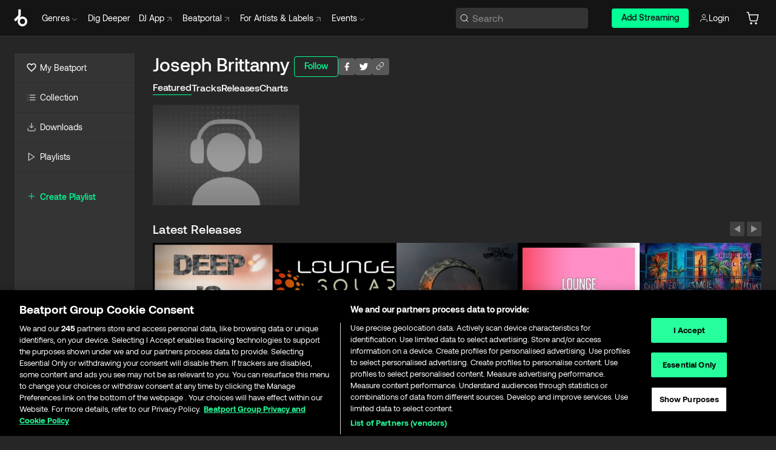

--- FILE ---
content_type: text/html; charset=utf-8
request_url: https://www.beatport.com/artist/joseph-brittanny/145260
body_size: 105613
content:
<!DOCTYPE html><html lang="en"><head><meta charSet="utf-8" data-next-head=""/><meta name="viewport" content="width=device-width" data-next-head=""/><link rel="canonical" hrefLang="en" href="https://www.beatport.com/artist/joseph-brittanny/145260" data-next-head=""/><link rel="alternate" hrefLang="de" href="https://www.beatport.com/de/artist/joseph-brittanny/145260" data-next-head=""/><link rel="alternate" hrefLang="fr" href="https://www.beatport.com/fr/artist/joseph-brittanny/145260" data-next-head=""/><link rel="alternate" hrefLang="es" href="https://www.beatport.com/es/artist/joseph-brittanny/145260" data-next-head=""/><link rel="alternate" hrefLang="it" href="https://www.beatport.com/it/artist/joseph-brittanny/145260" data-next-head=""/><link rel="alternate" hrefLang="ja" href="https://www.beatport.com/ja/artist/joseph-brittanny/145260" data-next-head=""/><link rel="alternate" hrefLang="pt" href="https://www.beatport.com/pt/artist/joseph-brittanny/145260" data-next-head=""/><link rel="alternate" hrefLang="nl" href="https://www.beatport.com/nl/artist/joseph-brittanny/145260" data-next-head=""/><title data-next-head="">Joseph Brittanny Music &amp; Downloads on Beatport</title><meta property="og:title" content="Joseph Brittanny Music &amp; Downloads on Beatport" data-next-head=""/><meta property="og:description" content="Joseph Brittanny tracks and releases in highest quality ✚Find the latest releases here✚ #1 source for Livesets/ DJ Sets and more " data-next-head=""/><meta property="og:image" content="https://geo-media.beatport.com/image_size/590x404/0dc61986-bccf-49d4-8fad-6b147ea8f327.jpg" data-next-head=""/><meta name="twitter:card" content="summary_large_image" data-next-head=""/><meta name="twitter:title" content="Joseph Brittanny Music &amp; Downloads on Beatport" data-next-head=""/><meta name="twitter:description" content="Joseph Brittanny tracks and releases in highest quality ✚Find the latest releases here✚ #1 source for Livesets/ DJ Sets and more " data-next-head=""/><meta name="twitter:image" content="https://geo-media.beatport.com/image_size/590x404/0dc61986-bccf-49d4-8fad-6b147ea8f327.jpg" data-next-head=""/><meta name="description" content="Joseph Brittanny tracks and releases in highest quality ✚Find the latest releases here✚ #1 source for Livesets/ DJ Sets and more " data-next-head=""/><link rel="icon" type="image/x-icon" href="/images/favicon-48x48.png" data-next-head=""/><link href="https://js.recurly.com/v4/recurly.css" rel="stylesheet" type="text/css" data-next-head=""/><meta name="bp-env" content="production"/><link rel="preload" href="/icons/sprite.svg" as="image"/><link rel="preload" href="/_next/static/media/9617edd9e02a645a-s.p.ttf" as="font" type="font/ttf" crossorigin="anonymous" data-next-font="size-adjust"/><link rel="preload" href="/_next/static/media/9438673d1e72232d-s.p.ttf" as="font" type="font/ttf" crossorigin="anonymous" data-next-font="size-adjust"/><link rel="preload" href="/_next/static/media/db5c0e5da3a6b3a9-s.p.ttf" as="font" type="font/ttf" crossorigin="anonymous" data-next-font="size-adjust"/><script id="google-analytics" data-nscript="beforeInteractive">
                (function(w,d,s,l,i){w[l]=w[l]||[];w[l].push({'gtm.start':
                new Date().getTime(),event:'gtm.js'});var f=d.getElementsByTagName(s)[0],
                j=d.createElement(s),dl=l!='dataLayer'?'&l='+l:'';j.async=true;j.src=
                'https://www.googletagmanager.com/gtm.js?id='+i+dl;f.parentNode.insertBefore(j,f);
                })(window,document,'script','dataLayer','GTM-TXN4GRJ');
            </script><link rel="preload" href="/_next/static/css/875348070ae80ebd.css" as="style"/><link rel="stylesheet" href="/_next/static/css/875348070ae80ebd.css" data-n-g=""/><noscript data-n-css=""></noscript><script defer="" nomodule="" src="/_next/static/chunks/polyfills-42372ed130431b0a.js"></script><script id="ab-tasty" src="https://try.abtasty.com/6a6f6df6afac8eb063d6dbbd68afdcc7.js" defer="" data-nscript="beforeInteractive"></script><script src="https://songbird.cardinalcommerce.com/edge/v1/songbird.js" defer="" data-nscript="beforeInteractive"></script><script id="pap_x2s6df8d" src="https://loopmasters.postaffiliatepro.com/scripts/trackjs.js" defer="" data-nscript="beforeInteractive"></script><script src="/_next/static/chunks/webpack-1de7c9dfeedfe132.js" defer=""></script><script src="/_next/static/chunks/framework-c65ff8b3b39d682e.js" defer=""></script><script src="/_next/static/chunks/main-24a2d00730d8757b.js" defer=""></script><script src="/_next/static/chunks/pages/_app-287ddc87d0744d4e.js" defer=""></script><script src="/_next/static/chunks/300-d1483d160b72428d.js" defer=""></script><script src="/_next/static/chunks/7642-7da32f6e1a38c097.js" defer=""></script><script src="/_next/static/chunks/1662-bf5a1a51c032dba1.js" defer=""></script><script src="/_next/static/chunks/8359-81582e70ee0933f9.js" defer=""></script><script src="/_next/static/chunks/pages/artist/%5Bdescription%5D/%5Bid%5D-a4199844a4f5aeb3.js" defer=""></script><script src="/_next/static/l9SM3rZEoP7PyWHVo7I2W/_buildManifest.js" defer=""></script><script src="/_next/static/l9SM3rZEoP7PyWHVo7I2W/_ssgManifest.js" defer=""></script><style data-styled="" data-styled-version="6.1.19">.ijeyIR{box-sizing:border-box;display:flex;flex-direction:row;justify-content:center;align-items:center;padding:0.313rem 1rem 0.438rem;gap:0.5rem;border-radius:0.25rem;cursor:pointer;font-family:'aeonikFont','aeonikFont Fallback';font-size:0.875rem;line-height:1.25rem;font-weight:500;color:#141414;}/*!sc*/
.ijeyIR.primary{background:#01FF95;}/*!sc*/
.ijeyIR.primary:hover{background:#00E586;}/*!sc*/
.ijeyIR.primary.primary.disabled{pointer-events:none;color:#343434;background:#5A5A5A;}/*!sc*/
.ijeyIR.outline{border:0.063rem solid;border-image-source:linear-gradient( 0deg,rgba(0,0,0,0.6),rgba(0,0,0,0.6) ),linear-gradient( 0deg,#01FF95,#01FF95 );color:#01FF95;}/*!sc*/
.ijeyIR.outline:hover{border:0.063rem solid;color:#141414;background:#01FF95;}/*!sc*/
.ijeyIR.outline.outline.disabled{background:transparent;color:#01FF95;opacity:50%;}/*!sc*/
.ijeyIR.outline-secondary{border:0.063rem solid;border-color:#8C8C8C;color:#FFFFFF;}/*!sc*/
.ijeyIR.outline-secondary:hover{background:#8C8C8C;}/*!sc*/
.ijeyIR.outline-secondary.outline.disabled{background:transparent;color:#FFFFFF;opacity:50%;}/*!sc*/
.ijeyIR.tertiary{color:#FFFFFF;background:#8C8C8C;}/*!sc*/
.ijeyIR.tertiary:hover{background:#4D4D4D;}/*!sc*/
.ijeyIR.tertiary.tertiary.disabled{background:#8C8C8C;opacity:0.5;}/*!sc*/
.ijeyIR.secondary{color:#FFFFFF;background:#4D4D4D;}/*!sc*/
.ijeyIR.secondary:hover{background:#8C8C8C;}/*!sc*/
.ijeyIR.secondary.disabled{background:#8C8C8C;opacity:0.5;}/*!sc*/
.ijeyIR.danger{color:#FFFFFF;background:#CF222E;}/*!sc*/
.ijeyIR.danger:hover{background:#CF222E;}/*!sc*/
.ijeyIR.danger.disabled{background:#8C8C8C;opacity:0.5;}/*!sc*/
.ijeyIR.transparent,.ijeyIR.transparent-danger{color:#FFFFFF;border:0.125rem solid #5A5A5A;padding:0.313rem 0.75rem;gap:0.375rem;}/*!sc*/
.ijeyIR.transparent:hover{background:#5A5A5A;}/*!sc*/
.ijeyIR.transparent-danger:hover{border:0.125rem solid #CF222E;background:#CF222E;}/*!sc*/
.ijeyIR.link{color:#FFFFFF;}/*!sc*/
.ijeyIR.primary-link{color:#01FF95;}/*!sc*/
.ijeyIR.primary-link.disabled{cursor:default;}/*!sc*/
.ijeyIR.text{color:#B3B3B3;}/*!sc*/
.ijeyIR.text:hover{color:#FFFFFF;text-decoration:underline;}/*!sc*/
.ijeyIR.underline-link{color:#B3B3B3;text-decoration:underline;padding:0.25rem;}/*!sc*/
.ijeyIR.unstyled{background:none;border:none;padding:0;margin:0;color:inherit;background-color:transparent;}/*!sc*/
.ijeyIR.w-100{width:100%;}/*!sc*/
.ijeyIR.w-75{width:75%;}/*!sc*/
.ijeyIR.w-50{width:50%;}/*!sc*/
.ijeyIR.w-25{width:25%;}/*!sc*/
.ijeyIR.squared{padding:0.313rem;}/*!sc*/
data-styled.g1[id="Button-style__ButtonStyled-sc-d61a654-0"]{content:"ijeyIR,"}/*!sc*/
.juetxu{position:relative;margin-left:0.75rem;padding:0.5rem 0;}/*!sc*/
.juetxu a,.juetxu button{display:flex;flex-direction:row;gap:0.3125rem;cursor:pointer;align-items:center;padding:0.313rem 0.25rem 0.438rem 0.25rem;color:#FFFFFF;}/*!sc*/
.juetxu a svg,.juetxu button svg{stroke:#FFFFFF;}/*!sc*/
@media (min-width: 1200px){.juetxu a:hover,.juetxu button:hover{color:#01FF95;}.juetxu a:hover svg,.juetxu button:hover svg{stroke:#01FF95;}}/*!sc*/
@media (min-width: 1200px){.juetxu a,.juetxu button{padding:0;}.juetxu a svg,.juetxu button svg{width:1.3rem;height:1.3rem;}}/*!sc*/
data-styled.g31[id="HeaderCart-style__AccountCartMenuItem-sc-1d237d81-2"]{content:"juetxu,"}/*!sc*/
.NbRgr{position:absolute;top:3.6875rem;left:50%;transform:translate(-50%,1px);transition:opacity 0.2s ease;background:#141414;border-radius:0 0 1rem 1rem;display:block;z-index:900;cursor:default;opacity:0;visibility:hidden;pointer-events:none;box-shadow:0 0.5rem 1.5rem rgba(0,0,0,0.5);}/*!sc*/
.NbRgr[data-dropdown-type='genre']{width:100%;max-width:90rem;}/*!sc*/
.NbRgr[data-dropdown-type='events']{left:auto;min-width:12.5rem;margin:0 0 0 4.75rem;}/*!sc*/
.NbRgr[data-visible='true']{opacity:1;pointer-events:auto;visibility:visible;}/*!sc*/
data-styled.g42[id="HeaderDropdownToggle-style__DropdownMenu-sc-8d48e9cb-0"]{content:"NbRgr,"}/*!sc*/
.bnLgXh{display:flex;flex-direction:column;padding:0.5rem 0;}/*!sc*/
.bnLgXh a{padding:0.5rem 1.5rem;color:#B3B3B3;text-decoration:none;display:flex;align-items:center;transition:background-color 0.2s ease;}/*!sc*/
.bnLgXh a:hover{color:#FFFFFF;}/*!sc*/
.bnLgXh a:hover >svg{stroke:#01FF95;}/*!sc*/
data-styled.g44[id="HeaderEventsSubMenu-style__EventsSubMenuWrapper-sc-d3bdcde1-0"]{content:"bnLgXh,"}/*!sc*/
.enfcr{display:grid;grid-template-columns:1fr;flex-direction:row;justify-content:space-between;align-items:flex-start;width:100%;padding:1.5rem;gap:2rem;}/*!sc*/
data-styled.g50[id="HeaderGenreSubMenu-style__GenreDropDownGrid-sc-41f97c98-4"]{content:"enfcr,"}/*!sc*/
.dLqcKV{display:flex;flex-direction:row;position:absolute;top:0;left:0;right:0;z-index:1000;height:60px;width:100%;font-size:0.875rem;background:#141414;border-bottom:0.0625rem solid #333333;}/*!sc*/
.dLqcKV.header-fixed{position:fixed;}/*!sc*/
.dLqcKV ul> li{display:inline-flex;vertical-align:middle;}/*!sc*/
.dLqcKV span:not(.new_tag){display:flex;flex-direction:row;}/*!sc*/
.dLqcKV span:not(.new_tag) >img{margin-right:0.25rem;}/*!sc*/
.dLqcKV span:not(.new_tag) svg{stroke:#8C8C8C;}/*!sc*/
@keyframes slideDown{from{transform:translateY(-100%);}to{transform:translateY(0);}}/*!sc*/
data-styled.g52[id="Header-style__HeaderWrapper-sc-8ba2c440-0"]{content:"dLqcKV,"}/*!sc*/
.iNvsde{display:flex;flex-direction:row;width:100%;max-width:90rem;margin:0 auto;align-items:center;}/*!sc*/
.iNvsde svg{stroke:#8C8C8C;}/*!sc*/
.iNvsde >ul .dropdown_menu{animation:growDown 300ms ease-in-out forwards;transform-origin:top center;}/*!sc*/
.iNvsde >ul >li{line-height:1.25rem;padding:1.25rem 0.4375rem;cursor:pointer;}/*!sc*/
.iNvsde >ul >li.header_item:not(.dropdown_toggle):hover div{display:flex;}/*!sc*/
.iNvsde >ul >li.account button{padding:0;}/*!sc*/
.iNvsde >ul >li button{font-weight:400;}/*!sc*/
.iNvsde >ul .header_item [aria-expanded="true"] .rotatable svg{stroke:#01FF95;transform:rotate(180deg);margin-top:0.3125rem;}/*!sc*/
.iNvsde >ul .header_item .svg_wrapper{display:flex;align-items:center;height:100%;}/*!sc*/
.iNvsde >ul .header_item .svg_wrapper img{border-radius:50%;}/*!sc*/
.iNvsde >ul .header_item a[target="_blank"]:hover svg{stroke:#01FF95;}/*!sc*/
.iNvsde span{align-items:center;}/*!sc*/
.iNvsde span >img{margin-left:0.125rem;margin-bottom:0.0625rem;}/*!sc*/
@keyframes growDown{0%{transform:scaleY(0);}100%{transform:scaleY(1);}}/*!sc*/
data-styled.g54[id="Header-style__DesktopHeader-sc-8ba2c440-2"]{content:"iNvsde,"}/*!sc*/
.gSbytK{min-width:8rem;margin-left:1rem;}/*!sc*/
.gSbytK >li{padding:0 0 0 0.25rem;}/*!sc*/
.gSbytK >li button{padding:0.8rem 0.75rem 0.5rem 0.25rem;}/*!sc*/
@media (min-width: 768px){.gSbytK{width:100%;}}/*!sc*/
@media (min-width: 1200px){.gSbytK{min-width:44.5rem;}}/*!sc*/
data-styled.g55[id="Header-style__LeftRegion-sc-8ba2c440-3"]{content:"gSbytK,"}/*!sc*/
.kkpwdl{display:flex;justify-content:flex-end;align-items:center;width:100%;padding-right:1.25rem;}/*!sc*/
.kkpwdl .svg_wrapper{display:flex;align-items:center;height:100%;}/*!sc*/
.kkpwdl div.account_avatar{width:2rem;height:2rem;}/*!sc*/
.kkpwdl div.account_avatar img{border-radius:50%;}/*!sc*/
.kkpwdl .subscription_button a{padding:0.313rem 1rem 0.438rem;border-radius:0.25rem;font-weight:500;color:#141414;background:#01FF95;}/*!sc*/
.kkpwdl .subscription_button a:hover{background:#00E586;}/*!sc*/
@media (min-width: 768px){.kkpwdl{min-width:9.5rem;max-width:49.375rem;}}/*!sc*/
@media (min-width: 1200px){.kkpwdl li.search:first-child{width:100%;max-width:28.375rem;padding:0 0.5rem 0 0;}.kkpwdl li.subscription_button{min-width:9rem;}}/*!sc*/
data-styled.g56[id="Header-style__RightRegion-sc-8ba2c440-4"]{content:"kkpwdl,"}/*!sc*/
.jbAoJh{height:1.8125rem;width:1.375rem;margin-right:0.625rem;}/*!sc*/
data-styled.g59[id="Header-style__BeatportLogoLarge-sc-8ba2c440-7"]{content:"jbAoJh,"}/*!sc*/
.dtastp{display:flex;align-items:center;width:100%;max-width:28.375rem;padding:0 1.5rem;}/*!sc*/
.dtastp >button>svg{margin-right:1.25rem;height:1.25rem;stroke-width:0.125rem;}/*!sc*/
data-styled.g62[id="Header-style__HeaderSearchWrapper-sc-8ba2c440-10"]{content:"dtastp,"}/*!sc*/
.biDNjJ{display:flex;flex:1;width:100%;border:0.0625rem solid #383838;border-radius:0.25rem;background:#343434;}/*!sc*/
.biDNjJ:focus-within{border:0.0625rem solid #01FF95;box-shadow:0px 0px 0px 3px rgba(1, 255, 149, 0.15);outline:0.125rem solid transparent;outline-offset:0.125rem;}/*!sc*/
.biDNjJ div:first-child{display:flex;align-items:center;pointer-events:none;margin-left:0.3125rem;}/*!sc*/
.biDNjJ button{display:flex;align-items:center;margin-right:0.625rem;z-index:100000;}/*!sc*/
.biDNjJ img{margin-left:0.3125rem;margin-top:0.0625rem;height:1rem;width:1rem;}/*!sc*/
.biDNjJ input{height:2rem;margin-left:0.3125rem;width:100%;background:inherit;outline:none;border:none;}/*!sc*/
.biDNjJ input::placeholder{color:#8C8C8C;}/*!sc*/
data-styled.g63[id="Header-style__HeaderSearch-sc-8ba2c440-11"]{content:"biDNjJ,"}/*!sc*/
.euLgcx{font-size:max(100%,16px);}/*!sc*/
.euLgcx:focus::placeholder{color:transparent;}/*!sc*/
data-styled.g66[id="Search-style__SearchInput-sc-224b2fdd-1"]{content:"euLgcx,"}/*!sc*/
.fJivyZ{position:fixed;top:3.75rem;left:calc(100% - 370px);width:22.5rem;display:flex;flex-direction:column;gap:0.5rem;font-size:0.875rem;line-height:1.25rem;z-index:999;}/*!sc*/
@media (min-width: 580px){.fJivyZ{left:calc(100% - 385px);}}/*!sc*/
@media (min-width: 768px){.fJivyZ{left:calc(100% - 385px);}}/*!sc*/
@media (min-width: 1200px){.fJivyZ{left:calc(100% - 385px);}}/*!sc*/
@media (min-width: 1440px){.fJivyZ{left:initial;right:calc((100% - 1371px) / 2);}}/*!sc*/
data-styled.g99[id="Notifications-style__Wrapper-sc-212da99e-1"]{content:"fJivyZ,"}/*!sc*/
.eRdJSx{display:flex;flex-direction:row;justify-content:center;align-items:center;float:inline-end;}/*!sc*/
data-styled.g111[id="AddToCart-style__Control-sc-c1c0d228-0"]{content:"eRdJSx,"}/*!sc*/
.gnZIxO{border:none;margin:0;padding:0;font:inherit;background:transparent;cursor:pointer;width:3.75rem;background:#FF53A0;color:#FFFFFF;border-radius:0.25rem 0rem 0rem 0.25rem;padding:0.25rem 0.5rem;font-family:'aeonikFont','aeonikFont Fallback';font-style:normal;font-weight:700;font-size:0.75rem;line-height:1rem;text-align:center;}/*!sc*/
data-styled.g114[id="AddToCart-style__PriceButton-sc-c1c0d228-3"]{content:"gnZIxO,"}/*!sc*/
.cEcpzi{border:none;margin:0;padding:0;font:inherit;background:transparent;cursor:pointer;background:#d64988;border-radius:0rem 0.25rem 0.25rem 0rem;padding:0.25rem;font-weight:700;font-size:0.75rem;line-height:1rem;}/*!sc*/
.cEcpzi i{margin:0.25rem;display:inline-block;vertical-align:middle;border-left:0.25rem solid transparent;border-right:0.25rem solid transparent;border-top:0.25rem solid #FFFFFF;}/*!sc*/
.cEcpzi >div>svg{width:1rem;height:1rem;}/*!sc*/
data-styled.g116[id="AddToCart-style__ArrowButton-sc-c1c0d228-5"]{content:"cEcpzi,"}/*!sc*/
.bZCrsf{display:none;flex-direction:center;justify-content:center;background:#000;padding:4px;font-weight:400;font-size:12px;line-height:16px;border-radius:8px;transition:background 0.2s;background:#141414;color:#FFFFFF;text-align:center;padding:4px 4px;width:86px;position:absolute;z-index:2;filter:none;left:50%;margin-left:-43px;}/*!sc*/
.bZCrsf.top{bottom:155%;}/*!sc*/
.bZCrsf.top:after{position:absolute;content:"";top:100%;left:50%;margin-left:-5px;border:5px solid transparent;border-top-color:#141414;}/*!sc*/
.bZCrsf.top-left{bottom:155%;left:-60%;}/*!sc*/
.bZCrsf.top-left:after{position:absolute;content:"";top:100%;margin-right:-50px;border:5px solid transparent;border-top-color:#141414;}/*!sc*/
.bZCrsf.top-right{bottom:155%;right:-60%;}/*!sc*/
.bZCrsf.top-right:after{position:absolute;content:"";top:100%;margin-left:-50px;border:5px solid transparent;border-top-color:#141414;}/*!sc*/
.bZCrsf.bottom{top:115%;}/*!sc*/
.bZCrsf.bottom:before{position:absolute;content:"";bottom:100%;left:50%;margin-left:-5px;border:5px solid transparent;border-bottom-color:#141414;}/*!sc*/
.bZCrsf.left{right:calc(100% + 0.4rem);top:0;bottom:0;margin:auto 0;left:unset;margin-left:unset;height:1.7rem;padding:0.3rem 0.6rem;width:600px;max-width:max-content;}/*!sc*/
.bZCrsf.left:after{position:absolute;content:"";top:50%;left:100%;margin-top:-5px;border:5px solid transparent;border-left-color:#141414;}/*!sc*/
data-styled.g119[id="Tooltip-style__TooltipContainer-sc-715cbc58-0"]{content:"bZCrsf,"}/*!sc*/
.gMqswG{position:relative;}/*!sc*/
.gMqswG:hover .Tooltip-style__TooltipContainer-sc-715cbc58-0{display:flex;}/*!sc*/
data-styled.g120[id="Tooltip-style__Wrapper-sc-715cbc58-1"]{content:"gMqswG,"}/*!sc*/
.kFZIkq{display:flex;align-items:center;position:relative;}/*!sc*/
.kFZIkq:hover svg{filter:drop-shadow(0 0 7px #fff);}/*!sc*/
.kFZIkq:disabled svg{filter:unset;}/*!sc*/
data-styled.g121[id="AddToPlaylist-style__Control-sc-656bcea4-0"]{content:"kFZIkq,"}/*!sc*/
.kyoyxE{display:flex;align-items:center;position:relative;}/*!sc*/
.kyoyxE:hover svg{filter:drop-shadow(0 0 7px #FFFFFF);fill:#FFFFFF;}/*!sc*/
.kyoyxE:disabled svg{filter:unset;}/*!sc*/
data-styled.g123[id="Play-style__Control-sc-bdba3bac-0"]{content:"kyoyxE,"}/*!sc*/
.kAYAlh{position:relative;background:#585858;border-radius:4px;padding:6px;transition:background 0.2s;}/*!sc*/
.kAYAlh.disabled{cursor:not-allowed;}/*!sc*/
.kAYAlh.enabled:hover{background:#383838;cursor:pointer;}/*!sc*/
.kAYAlh.enabled:hover .Share-style__ShareLink-sc-377d9d38-2{visibility:visible;opacity:1;}/*!sc*/
data-styled.g127[id="Share-style__Item-sc-377d9d38-3"]{content:"kAYAlh,"}/*!sc*/
.jJBBIf{display:flex;flex-direction:row;justify-content:space-between;align-items:center;gap:8px;}/*!sc*/
data-styled.g128[id="Share-style__Wrapper-sc-377d9d38-4"]{content:"jJBBIf,"}/*!sc*/
.fRfnMo{text-overflow:ellipsis;overflow:hidden;width:auto;}/*!sc*/
data-styled.g133[id="Marquee-style__MarqueeElement-sc-b0373cc7-0"]{content:"fRfnMo,"}/*!sc*/
.cgyUez{overflow:hidden;width:100%;display:grid;grid-auto-flow:column;position:relative;white-space:nowrap;}/*!sc*/
.cgyUez>.Marquee-style__MarqueeElement-sc-b0373cc7-0{display:inline-block;width:max-content;}/*!sc*/
.cgyUez>.Marquee-style__MarqueeElement-sc-b0373cc7-0:nth-child(2){margin-left:16px;visibility:hidden;}/*!sc*/
.cgyUez>.Marquee-style__MarqueeElement-sc-b0373cc7-0{white-space:nowrap;}/*!sc*/
.REvIQ{overflow:hidden;width:100%;display:grid;grid-auto-flow:column;position:relative;}/*!sc*/
.REvIQ>.Marquee-style__MarqueeElement-sc-b0373cc7-0{display:inline-block;width:max-content;}/*!sc*/
.REvIQ>.Marquee-style__MarqueeElement-sc-b0373cc7-0:nth-child(2){margin-left:16px;visibility:hidden;}/*!sc*/
data-styled.g134[id="Marquee-style__MarqueeWrapper-sc-b0373cc7-1"]{content:"cgyUez,REvIQ,"}/*!sc*/
.jauYou{display:grid;grid-template-columns:1fr;width:100%;}/*!sc*/
data-styled.g135[id="Marquee-style__MarqueeGrid-sc-b0373cc7-2"]{content:"jauYou,"}/*!sc*/
.gnNNLl{display:flex;align-items:center;justify-content:flex-start;position:fixed;bottom:calc(0px + 1rem);right:1rem;height:2.5rem;padding:0 1rem;font-weight:500;background:#39C0DE;border-radius:2rem;color:#141414;overflow:hidden;transition:all 0.5s ease-in-out;z-index:3;max-width:2.5rem;}/*!sc*/
.gnNNLl >svg{min-width:1rem;min-height:1rem;margin-left:-0.2rem;margin-right:0.5rem;}/*!sc*/
.gnNNLl >span{transition:opacity 0.4s ease-in-out;opacity:0;}/*!sc*/
@media (min-width: 1024px){.gnNNLl{bottom:6rem;}.gnNNLl:hover{max-width:15rem;}.gnNNLl:hover >span{opacity:1;}}/*!sc*/
data-styled.g222[id="FeedbackButton-style__ButtonStyled-sc-f2d33d4-0"]{content:"gnNNLl,"}/*!sc*/
.ihbzho{background-color:#343434;display:flex;min-height:25rem;justify-content:center;padding:3rem 1.25rem 11rem 1.25rem;}/*!sc*/
@media (min-width: 1024px){.ihbzho{padding:3rem 1.25rem 7.7rem 1.25rem;}}/*!sc*/
data-styled.g234[id="Footer-style__FooterContainer-sc-b43f8293-0"]{content:"ihbzho,"}/*!sc*/
.fgpLBj{max-width:90rem;width:100%;margin:0 auto;display:flex;justify-content:space-between;gap:2rem 1rem;flex-direction:column;}/*!sc*/
@media (min-width: 768px){.fgpLBj{flex-direction:row;}}/*!sc*/
@media (min-width: 1024px){.fgpLBj{gap:2rem;}}/*!sc*/
@media (min-width: 1200px){.fgpLBj{padding:0 1.5rem;}}/*!sc*/
data-styled.g235[id="Footer-style__FooterMaxWidth-sc-b43f8293-1"]{content:"fgpLBj,"}/*!sc*/
.gUEqWx{display:flex;flex-direction:column;gap:2.5rem;flex:0 1 auto;order:1;min-width:15rem;justify-content:space-between;}/*!sc*/
@media (min-width: 1024px){.gUEqWx{min-width:16.25rem;}}/*!sc*/
data-styled.g236[id="Footer-style__BrandColumnContainer-sc-b43f8293-2"]{content:"gUEqWx,"}/*!sc*/
.byMywd{display:flex;flex-direction:column;justify-content:start;gap:2.5rem;}/*!sc*/
data-styled.g237[id="Footer-style__BrandWrapper-sc-b43f8293-3"]{content:"byMywd,"}/*!sc*/
.doukfB{display:flex;flex-wrap:wrap;align-items:center;gap:1rem;padding-right:0.625rem;}/*!sc*/
data-styled.g238[id="Footer-style__SocialLinksContainer-sc-b43f8293-4"]{content:"doukfB,"}/*!sc*/
.deeKUU{display:flex;flex-wrap:wrap;flex:1 1 auto;row-gap:2rem;max-width:45rem;order:3;justify-content:space-between;gap:1rem;}/*!sc*/
@media (min-width: 768px){.deeKUU{flex-wrap:nowrap;order:2;}}/*!sc*/
data-styled.g239[id="Footer-style__LinksColumnContainer-sc-b43f8293-5"]{content:"deeKUU,"}/*!sc*/
.frffGF{width:100%;}/*!sc*/
@media (min-width: 580px){.frffGF{max-width:10rem;}}/*!sc*/
data-styled.g240[id="Footer-style__LinksGroup-sc-b43f8293-6"]{content:"frffGF,"}/*!sc*/
.eCVjTm{color:#FFFFFF;font-family:'aeonikFont','aeonikFont Fallback';font-style:normal;font-weight:400;font-size:1rem;line-height:1.25rem;margin-bottom:1rem;display:block;}/*!sc*/
@media (min-width: 580px){.eCVjTm{font-size:0.75rem;line-height:1rem;}}/*!sc*/
data-styled.g241[id="Footer-style__GroupTitle-sc-b43f8293-7"]{content:"eCVjTm,"}/*!sc*/
.isQSnn{list-style:none;padding:0;}/*!sc*/
data-styled.g242[id="Footer-style__LinksList-sc-b43f8293-8"]{content:"isQSnn,"}/*!sc*/
.jkWbFH{color:#8C8C8C;font-family:'aeonikFont','aeonikFont Fallback';font-style:normal;font-weight:400;font-size:1rem;line-height:1.25rem;}/*!sc*/
.jkWbFH a,.jkWbFH button{cursor:pointer;}/*!sc*/
.jkWbFH button{text-align:start;font-weight:inherit;font-size:inherit;line-height:inherit;}/*!sc*/
.jkWbFH .listItemLink:hover,.jkWbFH button:hover{color:rgba(255,255,255,0.9);}/*!sc*/
@media (min-width: 580px){.jkWbFH{font-size:0.75rem;line-height:1rem;}}/*!sc*/
data-styled.g243[id="Footer-style__ListItem-sc-b43f8293-9"]{content:"jkWbFH,"}/*!sc*/
.bUSfnx{min-width:10.5rem;min-height:3.25rem;}/*!sc*/
data-styled.g244[id="Footer-style__LogoWrapper-sc-b43f8293-10"]{content:"bUSfnx,"}/*!sc*/
.dleova{display:block;color:#8C8C8C;font-size:0.75rem;font-family:'aeonikFont','aeonikFont Fallback';font-style:normal;font-weight:400;}/*!sc*/
data-styled.g245[id="Footer-style__Copyright-sc-b43f8293-11"]{content:"dleova,"}/*!sc*/
.fDLgIy{display:flex;flex-direction:row;gap:1rem;order:2;}/*!sc*/
@media (min-width: 768px){.fDLgIy{flex-direction:column;}}/*!sc*/
.fDLgIy a{width:fit-content;}/*!sc*/
data-styled.g246[id="Footer-style__MobileAppLinks-sc-b43f8293-12"]{content:"fDLgIy,"}/*!sc*/
.goQabg{display:flex;flex-direction:row;min-width:171px;width:208px;max-width:320px;position:sticky;max-height:calc(100vh - (60px + 7.625rem));top:calc(60px + 1.75rem);margin-left:1.5rem;}/*!sc*/
.goQabg .sidebar-content{background-color:#343434;flex:1;}/*!sc*/
.goQabg .sidebar-resizer{flex-grow:0;flex-shrink:0;flex-basis:0.375rem;justify-self:flex-end;cursor:col-resize;resize:horizontal;}/*!sc*/
.goQabg .sidebar-resizer:hover{width:0.1875rem;background-color:#141414;}/*!sc*/
data-styled.g247[id="Sidebar-style__DesktopSidebar-sc-800fab19-0"]{content:"goQabg,"}/*!sc*/
.kESCaB{position:relative;display:flex;align-items:center;font-size:1.25rem;padding:0.25rem 1.5rem;line-height:1.75rem;transition:all 0.1s ease-in-out;width:max-content;cursor:pointer;}/*!sc*/
@media (min-width: 1200px){.kESCaB{border-bottom:0.0625rem solid #2D2D2D;padding:0.75rem 1.25rem;margin-left:0;font-size:0.875rem;line-height:1.5rem;width:auto;}.kESCaB:hover{cursor:pointer;background-color:#2D2D2D;box-shadow:inset 0.125rem 0 0 0 #01FF95;}}/*!sc*/
.kESCaB svg{margin-right:0.5rem;width:1.5rem!important;height:auto!important;}/*!sc*/
.kESCaB .forward-arrow{width:0.9rem!important;height:0.9rem!important;margin-left:0.375rem;}/*!sc*/
@media (min-width: 1200px){.kESCaB svg{margin-right:0.375rem;width:1rem!important;height:1rem!important;}}/*!sc*/
data-styled.g254[id="Sidebar-style__SidebarLink-sc-800fab19-7"]{content:"kESCaB,"}/*!sc*/
.keYBJI{margin:0.5rem auto;background-color:#333333;width:calc(100% - 2 * 0.9375rem);height:0.0625rem;}/*!sc*/
data-styled.g257[id="Sidebar-style__HorizontalBar-sc-800fab19-10"]{content:"keYBJI,"}/*!sc*/
.kiDEvL{color:#01FF95;text-transform:capitalize;font-weight:500;font-size:1rem;align-items:flex-start;}/*!sc*/
.kiDEvL a{display:flex;align-items:center;}/*!sc*/
.kiDEvL:hover{color:#00E586;}/*!sc*/
@media (min-width: 1200px){.kiDEvL{font-size:0.875rem;}}/*!sc*/
.kiDEvL svg{margin-right:0.375rem;}/*!sc*/
data-styled.g260[id="Sidebar-style__CreatePlaylist-sc-800fab19-13"]{content:"kiDEvL,"}/*!sc*/
.dQXolN{flex-grow:1;display:flex;flex-direction:column;min-height:0;padding:0 1.25rem;}/*!sc*/
.dQXolN .element{margin:0.8rem 0;}/*!sc*/
.dQXolN .mobile-playlist-element{margin-bottom:1.5rem;}/*!sc*/
.dQXolN .mobile-playlist-element:first-of-type{margin-top:1rem;}/*!sc*/
.dQXolN.content{height:3.75rem;min-height:3.75rem;max-height:3.75rem;}/*!sc*/
.dQXolN.scrollable{flex-grow:1;overflow:auto;min-height:0;}/*!sc*/
.dQXolN.scrollable::-webkit-scrollbar{width:0rem;}/*!sc*/
.dQXolN.scrollable::-webkit-scrollbar-track{background-color:#343434;}/*!sc*/
.dQXolN.scrollable::-webkit-scrollbar-thumb{background-color:#2D2D2D;}/*!sc*/
.dQXolN.scrollable:hover::-webkit-scrollbar{width:0.3125rem;}/*!sc*/
data-styled.g262[id="Sidebar-style__PlaylistSectionContent-sc-800fab19-15"]{content:"dQXolN,"}/*!sc*/
.eNoXKa{position:relative;height:calc(100% - 12.9375rem);width:100%;}/*!sc*/
.eNoXKa div.wrapper{position:absolute;top:0;bottom:0;left:0;width:100%;display:flex;flex-direction:column;}/*!sc*/
data-styled.g263[id="Sidebar-style__PlaylistSectionContainer-sc-800fab19-16"]{content:"eNoXKa,"}/*!sc*/
.hyrOKP{position:relative;width:100%;background:#262626;min-height:calc(100vh - 60px);display:flex;justify-content:center;}/*!sc*/
data-styled.g264[id="MainLayout-style__MainWrapper-sc-897186c1-0"]{content:"hyrOKP,"}/*!sc*/
.gWbuuW{padding:1.75rem 0;width:100%;max-width:1420px;display:flex;margin-top:60px;}/*!sc*/
data-styled.g265[id="MainLayout-style__Main-sc-897186c1-1"]{content:"gWbuuW,"}/*!sc*/
.evSNZg{width:100%;padding:0 1.5rem;display:flex;flex-direction:column;justify-content:start;}/*!sc*/
@media (min-width: 1024px){.evSNZg{width:calc( 100% - 208px );}}/*!sc*/
data-styled.g266[id="MainLayout-style__MainContent-sc-897186c1-2"]{content:"evSNZg,"}/*!sc*/
.dUdjma{font-family:'aeonikFont','aeonikFont Fallback';font-style:normal;font-weight:400;font-size:12px;line-height:16px;height:16px;overflow:hidden;color:#8C8C8C;}/*!sc*/
.dUdjma a:hover{text-decoration:underline;cursor:pointer;}/*!sc*/
data-styled.g294[id="ReleaseCard-style__CardLink-sc-32484474-0"]{content:"dUdjma,"}/*!sc*/
.eljCcB{display:block;width:100%;height:20px;overflow:hidden;}/*!sc*/
data-styled.g295[id="ReleaseCard-style__CropLink-sc-32484474-1"]{content:"eljCcB,"}/*!sc*/
.jiblvc{display:flex;max-width:max-content;align-items:flex-end;overflow:hidden;}/*!sc*/
data-styled.g296[id="ReleaseCard-style__ReleaseNameWrapper-sc-32484474-2"]{content:"jiblvc,"}/*!sc*/
.kzlnuP{font-family:'aeonikFont','aeonikFont Fallback';font-style:normal;font-weight:500;font-size:0.875rem;line-height:20px;letter-spacing:-0.0025em;overflow:hidden;color:#FFFFFF;}/*!sc*/
.kzlnuP:hover{text-decoration:underline;cursor:pointer;}/*!sc*/
data-styled.g297[id="ReleaseCard-style__ReleaseName-sc-32484474-3"]{content:"kzlnuP,"}/*!sc*/
.cgQlYU{display:flex;flex-direction:column;align-items:flex-start;justify-content:flex-start;width:100%;transition:top 0.2s ease-in-out;padding:8px;gap:4px;}/*!sc*/
data-styled.g298[id="ReleaseCard-style__Meta-sc-32484474-4"]{content:"cgQlYU,"}/*!sc*/
.kBaNys{width:100%;height:70px;display:flex;flex-direction:row;align-items:center;justify-content:center;flex-wrap:wrap;gap:0.75rem;padding:8px;}/*!sc*/
@media (min-width: 1024px){.kBaNys{height:24px;justify-content:space-between;gap:4px;padding:0 0 0 4px;flex-wrap:nowrap;}.kBaNys:last-child span{border-radius:0!important;}.kBaNys:last-child span.price{padding-inline:0;width:4rem;}.kBaNys:last-child span.arrow{width:1.5rem;}}/*!sc*/
data-styled.g299[id="ReleaseCard-style__Actions-sc-32484474-5"]{content:"kBaNys,"}/*!sc*/
.hjfIqN{display:flex;}/*!sc*/
.hjfIqN >:first-child{padding:0.25rem;}/*!sc*/
.hjfIqN >:first-child +*{padding:0.3125rem;}/*!sc*/
data-styled.g300[id="ReleaseCard-style__ActionsControls-sc-32484474-6"]{content:"hjfIqN,"}/*!sc*/
.gZMucT{display:flex;align-items:center;justify-content:center;position:absolute;width:100%;height:125px;top:150%;transition:top 0.2s ease-in-out;overflow:hidden;background:#343434;color:#FFFFFF;}/*!sc*/
@media (min-width: 1024px){.gZMucT{height:24px;background:#696969;visibility:hidden;opacity:0;transition:opacity 0.2s ease-in-out;}}/*!sc*/
data-styled.g301[id="ReleaseCard-style__CardActions-sc-32484474-7"]{content:"gZMucT,"}/*!sc*/
.fgTAYP{cursor:pointer;padding:0 16px;background:#343434;cursor:pointer;}/*!sc*/
data-styled.g302[id="ReleaseCard-style__CardButton-sc-32484474-8"]{content:"fgTAYP,"}/*!sc*/
.bhebzc{width:100%;display:flex;flex-direction:row;align-items:center;justify-content:center;gap:8px;background:#343434;border-top:1px solid #262626;z-index:1;}/*!sc*/
@media (min-width: 1024px){.bhebzc{display:none;}}/*!sc*/
data-styled.g303[id="ReleaseCard-style__CardControls-sc-32484474-9"]{content:"bhebzc,"}/*!sc*/
.ehuJsC{display:block;position:relative;}/*!sc*/
data-styled.g305[id="ReleaseCard-style__ImageWrapper-sc-32484474-11"]{content:"ehuJsC,"}/*!sc*/
.ievKmy{position:relative;overflow:hidden;width:100%;display:flex;flex-direction:column;background:#343434;}/*!sc*/
.ievKmy.actions .ReleaseCard-style__CardActions-sc-32484474-7{top:calc(100% - 50px);visibility:visible;opacity:1;}/*!sc*/
@media (min-width: 1024px){.ievKmy{max-width:17.8125rem;}.ievKmy .ReleaseCard-style__CardActions-sc-32484474-7{top:unset;bottom:0;}.ievKmy:hover .ReleaseCard-style__CardActions-sc-32484474-7{visibility:visible;opacity:1;}}/*!sc*/
@media (min-width: 1440px){.ievKmy{max-width:14.15rem;}}/*!sc*/
data-styled.g306[id="ReleaseCard-style__Wrapper-sc-32484474-12"]{content:"ievKmy,"}/*!sc*/
.kfHVZn{display:flex;flex-direction:row;justify-content:flex-stary;align-items:center;padding-bottom:4px;}/*!sc*/
.kfHVZn div.title{width:100%;}/*!sc*/
data-styled.g330[id="Panel-style__Heading-sc-638eed41-0"]{content:"kfHVZn,"}/*!sc*/
.daMnIx{display:flex;flex-direction:column;padding-bottom:4px;}/*!sc*/
data-styled.g331[id="Panel-style__Wrapper-sc-638eed41-1"]{content:"daMnIx,"}/*!sc*/
.dhICQA{display:flex;width:24px;height:24px;border-radius:2px;margin-left:4px;background-color:#5A5A5A;opacity:0.5;}/*!sc*/
.dhICQA:hover{opacity:1;}/*!sc*/
data-styled.g332[id="Carousel-style__ButtonBackground-sc-67d0d2b0-0"]{content:"dhICQA,"}/*!sc*/
.kFEbbT{display:flex;flex-direction:row;white-space:nowrap;padding-right:0;}/*!sc*/
data-styled.g333[id="Carousel-style__Actions-sc-67d0d2b0-1"]{content:"kFEbbT,"}/*!sc*/
.iwDBsf{width:100%;cursor:pointer;}/*!sc*/
.iwDBsf span{display:block;width:100%;height:4px;margin:8px 0;background:#5c5c5c;}/*!sc*/
.iwDBsf.active span{background:#b3b3b3;}/*!sc*/
data-styled.g334[id="Carousel-style__Dot-sc-67d0d2b0-2"]{content:"iwDBsf,"}/*!sc*/
.klbABE{display:flex;flex-direction:row;align-items:center;justify-content:center;gap:2px;padding:8px 0;}/*!sc*/
data-styled.g335[id="Carousel-style__Dots-sc-67d0d2b0-3"]{content:"klbABE,"}/*!sc*/
.fNsetf{opacity:0;display:none;width:100%;height:auto;}/*!sc*/
.fNsetf.active{display:contents;animation:fade 0.7s ease-in-out forwards;}/*!sc*/
@keyframes fade{from{opacity:0.7;}to{opacity:1;}}/*!sc*/
data-styled.g336[id="Carousel-style__Item-sc-67d0d2b0-4"]{content:"fNsetf,"}/*!sc*/
.fptYXr{position:relative;}/*!sc*/
.fptYXr.no-margin{margin:0 -24px;}/*!sc*/
@media (min-width: 580px){.fptYXr.no-margin{margin:0;}}/*!sc*/
@media (min-width: 1024px){.fptYXr:hover .Carousel-style__PrevButton-sc-67d0d2b0-5,.fptYXr:hover .Carousel-style__NextButton-sc-67d0d2b0-6{opacity:1;visibility:visible;display:block;}}/*!sc*/
data-styled.g339[id="Carousel-style__Items-sc-67d0d2b0-7"]{content:"fptYXr,"}/*!sc*/
.cCwhGt{display:flex;flex-direction:column;}/*!sc*/
data-styled.g340[id="Carousel-style__Wrapper-sc-67d0d2b0-8"]{content:"cCwhGt,"}/*!sc*/
.jptuUt{font-family:'aeonikFont','aeonikFont Fallback';font-weight:500;font-style:normal;font-size:1.25rem;line-height:30px;letter-spacing:0.3px;}/*!sc*/
data-styled.g343[id="Typography-style__HeadingH2-sc-ffbbda25-1"]{content:"jptuUt,"}/*!sc*/
.fGHnif{display:flex;flex-direction:row;gap:8px;width:100%;padding:4px 0;}/*!sc*/
data-styled.g348[id="GridSlider-style__GridRow-sc-d15c2b15-0"]{content:"fGHnif,"}/*!sc*/
.euiBfD{display:flex;flex-direction:column;justify-content:space-between;}/*!sc*/
data-styled.g349[id="GridSlider-style__GridWrapper-sc-d15c2b15-1"]{content:"euiBfD,"}/*!sc*/
.cgOZtR{display:flex;flex-direction:row;justify-content:flex-start;align-items:center;gap:16px;}/*!sc*/
data-styled.g495[id="CollectionControls-style__Wrapper-sc-3a6a5b4a-1"]{content:"cgOZtR,"}/*!sc*/
.dOaxLS{font-family:'aeonikFont','aeonikFont Fallback';font-style:normal;font-weight:500;font-size:16px;line-height:24px;letter-spacing:-0.011em;color:#FFFFFF;}/*!sc*/
.dOaxLS.active{border-bottom:1px solid #01FF95;}/*!sc*/
data-styled.g505[id="HeadingWithBreadcrumb-style__Item-sc-e8c80757-0"]{content:"dOaxLS,"}/*!sc*/
.kiAOKR{justify-content:flex-start;align-items:center;flex-direction:row;display:flex;width:100%;gap:16px;}/*!sc*/
data-styled.g506[id="HeadingWithBreadcrumb-style__Breadcrumb-sc-e8c80757-1"]{content:"kiAOKR,"}/*!sc*/
.bYeRny{font-family:'aeonikFont','aeonikFont Fallback';font-style:normal;font-weight:500;font-size:30px;line-height:36px;padding-bottom:8px;margin-right:8px;color:#FFFFFF;}/*!sc*/
data-styled.g507[id="HeadingWithBreadcrumb-style__Title-sc-e8c80757-2"]{content:"bYeRny,"}/*!sc*/
.cgfCgj{justify-content:flex-start;align-items:flex-start;flex-direction:column;display:flex;width:100%;gap:8px;}/*!sc*/
@media (min-width: 580px){.cgfCgj{flex-direction:row;align-items:center;}}/*!sc*/
data-styled.g508[id="HeadingWithBreadcrumb-style__TitleWrapper-sc-e8c80757-3"]{content:"cgfCgj,"}/*!sc*/
.jawrBR{justify-content:flex-start;align-items:center;flex-direction:row;display:flex;gap:8px;}/*!sc*/
data-styled.g509[id="HeadingWithBreadcrumb-style__ActionsWrapper-sc-e8c80757-4"]{content:"jawrBR,"}/*!sc*/
.cwUgxi{justify-content:flex-start;align-items:center;flex-direction:column;width:100%;display:flex;gap:8px;}/*!sc*/
data-styled.g510[id="HeadingWithBreadcrumb-style__Wrapper-sc-e8c80757-5"]{content:"cwUgxi,"}/*!sc*/
.hdWnir{width:100%;display:flex;flex-direction:row;justify-content:flex-start;align-items:center;gap:8px;margin-bottom:8px;}/*!sc*/
data-styled.g511[id="HeadingWithBreadcrumb-style__ImageWrapper-sc-e8c80757-6"]{content:"hdWnir,"}/*!sc*/
.eCBOqP{width:100%;text-align:justify;font-family:'aeonikFont','aeonikFont Fallback';font-style:normal;font-weight:400;font-size:13px;line-height:20px;}/*!sc*/
data-styled.g514[id="ArtistPage-style__ArtistBio-sc-981f07b-1"]{content:"eCBOqP,"}/*!sc*/
.chCVxk{width:100%;padding:8px 8px 8px 0;float:left;}/*!sc*/
@media (min-width: 580px){.chCVxk{max-width:250px;}}/*!sc*/
data-styled.g515[id="ArtistPage-style__ArtistImage-sc-981f07b-2"]{content:"chCVxk,"}/*!sc*/
.hLjRCn{width:100%;padding-bottom:16px;}/*!sc*/
data-styled.g516[id="ArtistPage-style__ArtistMeta-sc-981f07b-3"]{content:"hLjRCn,"}/*!sc*/
.cukjyv{width:100%;display:flex;flex-direction:column;}/*!sc*/
data-styled.g517[id="ArtistPage-style__MainSection-sc-981f07b-4"]{content:"cukjyv,"}/*!sc*/
.eOiRmG{display:flex;flex-direction:row;gap:24px;}/*!sc*/
data-styled.g519[id="ArtistPage-style__Wrapper-sc-981f07b-6"]{content:"eOiRmG,"}/*!sc*/
</style></head><body class="__variable_a8b512"><div id="__next"><div><div id="bp-header"><div class="Header-style__HeaderWrapper-sc-8ba2c440-0 dLqcKV header-fixed"><div class="Header-style__DesktopHeader-sc-8ba2c440-2 iNvsde"><ul class="Header-style__LeftRegion-sc-8ba2c440-3 gSbytK"><li><a href="/"><img src="/images/beatport-logo-icon.svg" alt="Beatport Logo" class="Header-style__BeatportLogoLarge-sc-8ba2c440-7 jbAoJh"/></a></li><li class="header_item dropdown_toggle genre_toggle"><button type="button" class="Button-style__ButtonStyled-sc-d61a654-0 ijeyIR unstyled" id="genre-dropdown-menu-button" aria-haspopup="menu" aria-expanded="false" aria-controls="genre-dropdown-menu" aria-label="Genres menu"><span class="rotatable">Genres<svg role="img" fill="#8C8C8C" width="16" height="16" data-testid="icon-drop-down" focusable="false" style="min-height:16;min-width:16"><title></title><use href="/icons/sprite.svg#drop-down"></use></svg></span></button><div id="genre-dropdown-menu" aria-labelledby="genre-dropdown-menu-button" data-visible="false" data-dropdown-type="genre" class="HeaderDropdownToggle-style__DropdownMenu-sc-8d48e9cb-0 NbRgr"><div role="menu" aria-labelledby="genres-dropdown-menu" class="HeaderGenreSubMenu-style__GenreDropDownGrid-sc-41f97c98-4 enfcr"></div></div></li><li class="header_item"><a data-testid="header-mainnav-link-staffpicks" href="/staff-picks"><span>Dig Deeper</span></a></li><li class="header_item"><a data-testid="header-mainnav-link-djapp" target="_blank" rel="noopener noreferrer" href="https://dj.beatport.com/"><span>DJ App<svg role="img" fill="#8C8C8C" width="16" height="16" data-testid="icon-menu-arrow" focusable="false" style="min-height:16;min-width:16"><title></title><use href="/icons/sprite.svg#menu-arrow"></use></svg></span></a></li><li class="header_item"><a data-testid="header-mainnav-link-beatport" target="_blank" rel="noopener noreferrer" href="https://www.beatportal.com/"><span>Beatportal<svg role="img" fill="#8C8C8C" width="16" height="16" data-testid="icon-menu-arrow" focusable="false" style="min-height:16;min-width:16"><title></title><use href="/icons/sprite.svg#menu-arrow"></use></svg></span></a></li><li class="header_item"><a data-testid="header-mainnav-link-artists-labels" target="_blank" rel="noopener noreferrer" href="https://greenroom.beatport.com/"><span>For Artists &amp; Labels<svg role="img" fill="#8C8C8C" width="16" height="16" data-testid="icon-menu-arrow" focusable="false" style="min-height:16;min-width:16"><title></title><use href="/icons/sprite.svg#menu-arrow"></use></svg></span></a></li><li class="header_item dropdown_toggle"><button type="button" class="Button-style__ButtonStyled-sc-d61a654-0 ijeyIR unstyled" id="events-dropdown-menu-button" aria-haspopup="menu" aria-expanded="false" aria-controls="events-dropdown-menu" aria-label="Events menu"><span class="rotatable">Events<svg role="img" fill="#8C8C8C" width="16" height="16" data-testid="icon-drop-down" focusable="false" style="min-height:16;min-width:16"><title></title><use href="/icons/sprite.svg#drop-down"></use></svg></span></button><div id="events-dropdown-menu" aria-labelledby="events-dropdown-menu-button" data-visible="false" data-dropdown-type="events" class="HeaderDropdownToggle-style__DropdownMenu-sc-8d48e9cb-0 NbRgr"><div role="menu" class="HeaderEventsSubMenu-style__EventsSubMenuWrapper-sc-d3bdcde1-0 bnLgXh"><a href="http://greenroom.beatport.com/tickets?utm_medium=bp_store_banner&amp;utm_source=bp_store&amp;utm_campaign=2025_evergreen_greenroom&amp;utm_content=banner" target="_blank" rel="noopener noreferrer" role="menuitem">For Promoters<svg role="img" fill="#8C8C8C" width="16" height="16" data-testid="icon-menu-arrow" focusable="false" style="min-height:16;min-width:16"><title></title><use href="/icons/sprite.svg#menu-arrow"></use></svg></a><a href="http://beatportal.com/events?utm_source=beatport&amp;utm_medium=banner&amp;utm_campaign=header_banner" target="_blank" rel="noopener noreferrer" role="menuitem">Upcoming Events<svg role="img" fill="#8C8C8C" width="16" height="16" data-testid="icon-menu-arrow" focusable="false" style="min-height:16;min-width:16"><title></title><use href="/icons/sprite.svg#menu-arrow"></use></svg></a></div></div></li></ul><ul class="Header-style__RightRegion-sc-8ba2c440-4 kkpwdl"><li class="search"><div id="site-search" class="Header-style__HeaderSearchWrapper-sc-8ba2c440-10 dtastp"><div class="Header-style__HeaderSearch-sc-8ba2c440-11 biDNjJ"><div><svg role="img" fill="#8C8C8C" width="16" height="16" data-testid="icon-search" focusable="false" style="min-height:16;min-width:16"><title></title><use href="/icons/sprite.svg#search"></use></svg></div><input id="search-field" name="search-field" data-testid="header-search-input" placeholder="Search" aria-label="Search" type="search" autoComplete="no-username" class="Search-style__SearchInput-sc-224b2fdd-1 euLgcx" value=""/></div></div></li><li class="subscription_button"><a href="/subscriptions">Add Streaming</a></li><li class="header_item account"><button type="button" class="Button-style__ButtonStyled-sc-d61a654-0 ijeyIR link"><svg role="img" fill="none" width="16px" height="16px" data-testid="icon-person" focusable="false" style="min-height:16px;min-width:16px"><title></title><use href="/icons/sprite.svg#person"></use></svg><span>Login</span></button></li><li class="header_item" data-testid="header-mainnav-link-cart"><div class="HeaderCart-style__AccountCartMenuItem-sc-1d237d81-2 juetxu"><a data-testid="header-mainnav-link-cart" role="button" tabindex="0" href="/cart"><svg role="img" fill="none" width="1.5rem" height="1.5rem" data-testid="icon-shopping-cart" focusable="false" style="min-height:1.5rem;min-width:1.5rem"><title></title><use href="/icons/sprite.svg#shopping-cart"></use></svg></a></div></li></ul></div></div></div><div class="MainLayout-style__MainWrapper-sc-897186c1-0 hyrOKP"><main class="MainLayout-style__Main-sc-897186c1-1 gWbuuW"><div class="Notifications-style__Wrapper-sc-212da99e-1 fJivyZ"></div><div style="width:208px" id="sidebar-menu" class="Sidebar-style__DesktopSidebar-sc-800fab19-0 goQabg"><div class="sidebar-content"><ul aria-label="sidebar"><li><a data-testid="sidebar-nav-my-beatport" href="/my-beatport" class="Sidebar-style__SidebarLink-sc-800fab19-7 kESCaB"><svg style="height:13px;width:14px" viewBox="0 0 14 13" fill="none" xmlns="http://www.w3.org/2000/svg"><path d="M9.9987 0C8.8387 0 7.72536 0.54 6.9987 1.39333C6.27203 0.54 5.1587 0 3.9987 0C1.94536 0 0.332031 1.61333 0.332031 3.66667C0.332031 6.18667 2.5987 8.24 6.03203 11.36L6.9987 12.2333L7.96536 11.3533C11.3987 8.24 13.6654 6.18667 13.6654 3.66667C13.6654 1.61333 12.052 0 9.9987 0ZM7.06537 10.3667L6.9987 10.4333L6.93203 10.3667C3.7587 7.49333 1.66536 5.59333 1.66536 3.66667C1.66536 2.33333 2.66536 1.33333 3.9987 1.33333C5.02536 1.33333 6.02536 1.99333 6.3787 2.90667H7.62536C7.97203 1.99333 8.97203 1.33333 9.9987 1.33333C11.332 1.33333 12.332 2.33333 12.332 3.66667C12.332 5.59333 10.2387 7.49333 7.06537 10.3667Z" fill="white"></path></svg>My Beatport</a></li><li><a data-testid="sidebar-nav-collection" href="/library" class="Sidebar-style__SidebarLink-sc-800fab19-7 kESCaB"><svg style="height:16px;width:16px" viewBox="0 0 16 16" fill="none" xmlns="http://www.w3.org/2000/svg"><path d="M5.33203 4H13.9987" stroke="white" stroke-linecap="round" stroke-linejoin="round"></path><path d="M5.33203 8H13.9987" stroke="white" stroke-linecap="round" stroke-linejoin="round"></path><path d="M5.33203 12H13.9987" stroke="white" stroke-linecap="round" stroke-linejoin="round"></path><path d="M2 4H2.00667" stroke="white" stroke-linecap="round" stroke-linejoin="round"></path><path d="M2 8H2.00667" stroke="white" stroke-linecap="round" stroke-linejoin="round"></path><path d="M2 12H2.00667" stroke="white" stroke-linecap="round" stroke-linejoin="round"></path></svg>Collection</a></li><li><a data-testid="sidebar-nav-downloads" href="/library/downloads" class="Sidebar-style__SidebarLink-sc-800fab19-7 kESCaB"><svg style="height:16px;width:16px" viewBox="0 0 16 16" fill="none" xmlns="http://www.w3.org/2000/svg"><path d="M2 10.0003V12.667C2 13.4003 2.6 14.0003 3.33333 14.0003H12.6667C13.0203 14.0003 13.3594 13.8598 13.6095 13.6098C13.8595 13.3598 14 13.0206 14 12.667V10.0003M11.3333 6.00033L8 9.33366L4.66667 6.00033M8 8.53366V1.66699" stroke="white" stroke-linecap="round" stroke-linejoin="round"></path></svg>Downloads</a></li><li><a data-testid="sidebar-nav-playlists" href="/library/playlists" class="Sidebar-style__SidebarLink-sc-800fab19-7 kESCaB"><svg width="16" height="16" viewBox="0 0 16 16" fill="none" xmlns="http://www.w3.org/2000/svg"><path d="M3.33594 2L12.6693 8L3.33594 14V2Z" stroke="white" stroke-linecap="round" stroke-linejoin="round"></path></svg>Playlists</a></li></ul><div class="Sidebar-style__HorizontalBar-sc-800fab19-10 keYBJI"></div><div class="Sidebar-style__PlaylistSectionContainer-sc-800fab19-16 eNoXKa"><div class="wrapper"><div class="Sidebar-style__PlaylistSectionContent-sc-800fab19-15 dQXolN content"><div class="Sidebar-style__CreatePlaylist-sc-800fab19-13 kiDEvL element" data-testid="sidebar-create-playlist"><a href="/library/playlists/new"><svg width="16" height="16" viewBox="0 0 16 16" fill="none" xmlns="http://www.w3.org/2000/svg"><path d="M8 3.33203V12.6654" stroke="#01FF95" stroke-linecap="round" stroke-linejoin="round"></path><path d="M3.33203 8H12.6654" stroke="#01FF95" stroke-linecap="round" stroke-linejoin="round"></path></svg>Create playlist</a></div></div><div class="Sidebar-style__PlaylistSectionContent-sc-800fab19-15 dQXolN scrollable"><ul></ul></div></div></div></div><div class="sidebar-resizer"></div></div><div class="MainLayout-style__MainContent-sc-897186c1-2 evSNZg"><div class="ArtistPage-style__Wrapper-sc-981f07b-6 eOiRmG"><div class="ArtistPage-style__MainSection-sc-981f07b-4 cukjyv"><div class="HeadingWithBreadcrumb-style__ImageWrapper-sc-e8c80757-6 hdWnir"><div class="HeadingWithBreadcrumb-style__Wrapper-sc-e8c80757-5 cwUgxi"><div class="HeadingWithBreadcrumb-style__TitleWrapper-sc-e8c80757-3 cgfCgj"><h1 class="HeadingWithBreadcrumb-style__Title-sc-e8c80757-2 bYeRny">Joseph Brittanny</h1><div class="HeadingWithBreadcrumb-style__ActionsWrapper-sc-e8c80757-4 jawrBR"><button type="button" class="Button-style__ButtonStyled-sc-d61a654-0 ijeyIR outline" name="Follow">Follow</button><div role="group" title="Collection controls" class="CollectionControls-style__Wrapper-sc-3a6a5b4a-1 cgOZtR"><div class="Share-style__Wrapper-sc-377d9d38-4 jJBBIf"><a class="Share-style__Item-sc-377d9d38-3 kAYAlh enabled" title="Share on Facebook" data-testid="share-facebook"><svg role="img" fill="#8C8C8C" width="16" height="16" data-testid="icon-facebook" focusable="false" style="min-height:16;min-width:16"><title></title><use href="/icons/sprite.svg#facebook"></use></svg></a><a class="Share-style__Item-sc-377d9d38-3 kAYAlh enabled" title="Share on Twitter" data-testid="share-twitter"><svg role="img" fill="#8C8C8C" width="16" height="16" data-testid="icon-twitter" focusable="false" style="min-height:16;min-width:16"><title></title><use href="/icons/sprite.svg#twitter"></use></svg></a><a title="Share Link" data-testid="share-link" class="Share-style__Item-sc-377d9d38-3 kAYAlh enabled"><svg role="img" fill="#8C8C8C" width="16" height="16" data-testid="icon-link" focusable="false" style="min-height:16;min-width:16"><title></title><use href="/icons/sprite.svg#link"></use></svg></a></div></div></div></div><div class="HeadingWithBreadcrumb-style__Breadcrumb-sc-e8c80757-1 kiAOKR"><div class="HeadingWithBreadcrumb-style__Item-sc-e8c80757-0 dOaxLS active"><a title="Joseph Brittanny" href="/artist/joseph-brittanny/145260">Featured</a></div><div class="HeadingWithBreadcrumb-style__Item-sc-e8c80757-0 dOaxLS"><a title="Joseph Brittanny tracks" href="/artist/joseph-brittanny/145260/tracks">Tracks</a></div><div class="HeadingWithBreadcrumb-style__Item-sc-e8c80757-0 dOaxLS"><a title="Joseph Brittanny Releases" href="/artist/joseph-brittanny/145260/releases">Releases</a></div><div class="HeadingWithBreadcrumb-style__Item-sc-e8c80757-0 dOaxLS"><a title="Joseph Brittanny charts" href="/artist/joseph-brittanny/145260/charts">Charts</a></div></div></div></div><div class="ArtistPage-style__ArtistMeta-sc-981f07b-3 hLjRCn"><div class="ArtistPage-style__ArtistImage-sc-981f07b-2 chCVxk"><img alt="Joseph Brittanny" loading="lazy" width="590" height="435" decoding="async" data-nimg="1" style="color:transparent;height:auto" src="https://geo-media.beatport.com/image_size/590x404/0dc61986-bccf-49d4-8fad-6b147ea8f327.jpg"/></div><p class="ArtistPage-style__ArtistBio-sc-981f07b-1 eCBOqP"></p></div><div class="GridSlider-style__Wrapper-sc-d15c2b15-2 krjYyM"><div class="Panel-style__Wrapper-sc-638eed41-1 daMnIx"><div class="Panel-style__Heading-sc-638eed41-0 kfHVZn"><div class="title actions-right"><h2 class="Typography-style__HeadingH2-sc-ffbbda25-1 jptuUt">Latest Releases</h2></div><div class="Carousel-style__Actions-sc-67d0d2b0-1 kFEbbT"><button aria-label="Previous slide" class="Carousel-style__ButtonBackground-sc-67d0d2b0-0 dhICQA"><svg role="img" fill="#8C8C8C" width="24" height="24" data-testid="icon-triangle-left" focusable="false" style="min-height:24;min-width:24" aria-hidden="true"><title>Previous slide</title><use href="/icons/sprite.svg#triangle-left"></use></svg></button><button aria-label="Next slide" class="Carousel-style__ButtonBackground-sc-67d0d2b0-0 dhICQA"><svg role="img" fill="#8C8C8C" width="24" height="24" data-testid="icon-triangle-right" focusable="false" style="min-height:24;min-width:24" aria-hidden="true"><title>Next slide</title><use href="/icons/sprite.svg#triangle-right"></use></svg></button></div></div><div role="group" aria-roledescription="carousel" aria-label="Carousel" class="Carousel-style__Wrapper-sc-67d0d2b0-8 cCwhGt"><div class="Carousel-style__Items-sc-67d0d2b0-7 fptYXr"><div aria-hidden="false" aria-label="Slide 1 of 3, this slide is active" class="Carousel-style__Item-sc-67d0d2b0-4 fNsetf active"><div class="GridSlider-style__GridWrapper-sc-d15c2b15-1 euiBfD"><div class="GridSlider-style__GridRow-sc-d15c2b15-0 fGHnif"><div class="ReleaseCard-style__Wrapper-sc-32484474-12 ievKmy"><div class="ReleaseCard-style__ImageWrapper-sc-32484474-11 ehuJsC"><a title="Deep is Deep, Vol. 37" class="artwork" href="/release/deep-is-deep-vol-37/5316351"><img alt="Deep is Deep, Vol. 37" loading="lazy" width="200" height="200" decoding="async" data-nimg="1" style="color:transparent;width:100%;height:auto;background-size:cover;background-position:50% 50%;background-repeat:no-repeat;background-image:url(&quot;data:image/svg+xml;charset=utf-8,%3Csvg xmlns=&#x27;http://www.w3.org/2000/svg&#x27; viewBox=&#x27;0 0 200 200&#x27;%3E%3Cfilter id=&#x27;b&#x27; color-interpolation-filters=&#x27;sRGB&#x27;%3E%3CfeGaussianBlur stdDeviation=&#x27;20&#x27;/%3E%3CfeColorMatrix values=&#x27;1 0 0 0 0 0 1 0 0 0 0 0 1 0 0 0 0 0 100 -1&#x27; result=&#x27;s&#x27;/%3E%3CfeFlood x=&#x27;0&#x27; y=&#x27;0&#x27; width=&#x27;100%25&#x27; height=&#x27;100%25&#x27;/%3E%3CfeComposite operator=&#x27;out&#x27; in=&#x27;s&#x27;/%3E%3CfeComposite in2=&#x27;SourceGraphic&#x27;/%3E%3CfeGaussianBlur stdDeviation=&#x27;20&#x27;/%3E%3C/filter%3E%3Cimage width=&#x27;100%25&#x27; height=&#x27;100%25&#x27; x=&#x27;0&#x27; y=&#x27;0&#x27; preserveAspectRatio=&#x27;none&#x27; style=&#x27;filter: url(%23b);&#x27; href=&#x27;https://geo-media.beatport.com/image_size/250x250/ab2d1d04-233d-4b08-8234-9782b34dcab8.jpg&#x27;/%3E%3C/svg%3E&quot;)" src="https://geo-media.beatport.com/image_size/250x250/d6b50c1b-3dd6-42fc-b9db-792d347be1b4.jpg"/></a><div class="ReleaseCard-style__CardActions-sc-32484474-7 gZMucT"><div class="ReleaseCard-style__Actions-sc-32484474-5 kBaNys"><div class="ReleaseCard-style__ActionsControls-sc-32484474-6 hjfIqN"><button data-testid="play-button" class="Play-style__Control-sc-bdba3bac-0 kyoyxE"><svg role="img" fill="#8C8C8C" width="16" height="16" data-testid="inline-button-play_track" focusable="false" style="min-height:16;min-width:16" desc="Play button"><title>Play</title><use href="/icons/sprite.svg#track-play-inline"></use></svg></button><div class="Tooltip-style__Wrapper-sc-715cbc58-1 gMqswG"><button data-testid="add-to-playlist-button" class="AddToPlaylist-style__Control-sc-656bcea4-0 kFZIkq"><svg role="img" fill="#8C8C8C" width="14" height="14" data-testid="icon-playlist-add" focusable="false" style="min-height:14;min-width:14"><title></title><use href="/icons/sprite.svg#playlist-add"></use></svg></button><div data-testid="tooltip" class="Tooltip-style__TooltipContainer-sc-715cbc58-0 bZCrsf top">Add to playlist</div></div></div><div class="AddToCart-style__Control-sc-c1c0d228-0 eRdJSx add-to-cart fade"><button aria-label="Add release &#x27;Deep is Deep, Vol. 37&#x27; to cart. Price: $16.99" class="AddToCart-style__PriceButton-sc-c1c0d228-3 gnZIxO">$16.99</button><button aria-haspopup="true" aria-label="Choose a cart for this item" class="AddToCart-style__ArrowButton-sc-c1c0d228-5 cEcpzi"><i></i></button></div></div></div></div><div class="ReleaseCard-style__Meta-sc-32484474-4 cgQlYU"><div class="ReleaseCard-style__ReleaseNameWrapper-sc-32484474-2 jiblvc"><a style="min-width:0;flex-grow:1" href="/release/deep-is-deep-vol-37/5316351"><span title="Deep is Deep, Vol. 37" class="ReleaseCard-style__CropLink-sc-32484474-1 eljCcB artwork"><div class="Marquee-style__MarqueeGrid-sc-b0373cc7-2 jauYou"><div data-testid="marquee-parent" class="Marquee-style__MarqueeWrapper-sc-b0373cc7-1 cgyUez"><div class="Marquee-style__MarqueeElement-sc-b0373cc7-0 fRfnMo"><span class="ReleaseCard-style__ReleaseName-sc-32484474-3 kzlnuP">Deep is Deep, Vol. 37</span></div></div></div></span></a></div><div class="ReleaseCard-style__CardLink-sc-32484474-0 dUdjma"><div class="Marquee-style__MarqueeGrid-sc-b0373cc7-2 jauYou"><div data-testid="marquee-parent" class="Marquee-style__MarqueeWrapper-sc-b0373cc7-1 cgyUez"><div class="Marquee-style__MarqueeElement-sc-b0373cc7-0 fRfnMo"><a title="Evoking Silence" href="/artist/evoking-silence/378539">Evoking Silence</a>, <a title="Kristoban" href="/artist/kristoban/103982">Kristoban</a>, <a title="Nu Pilgrims" href="/artist/nu-pilgrims/795635">Nu Pilgrims</a>, <a title="Chillelektro" href="/artist/chillelektro/518472">Chillelektro</a>, <a title="Matthias Springer" href="/artist/matthias-springer/95939">Matthias Springer</a>, <a title="Oscar" href="/artist/oscar/6121">Oscar</a>, <a title="Cataldo" href="/artist/cataldo/23530">Cataldo</a>, <a title="Joseph Brittanny" href="/artist/joseph-brittanny/145260">Joseph Brittanny</a>, <a title="The Spectaphiles" href="/artist/the-spectaphiles/390146">The Spectaphiles</a>, <a title="Claas Reimer" href="/artist/claas-reimer/46115">Claas Reimer</a>, <a title="Carsten Sommer" href="/artist/carsten-sommer/821008">Carsten Sommer</a>, <a title="Derivate" href="/artist/derivate/821010">Derivate</a>, <a title="Yago Moyer" href="/artist/yago-moyer/612746">Yago Moyer</a>, <a title="Federico Ianiri" href="/artist/federico-ianiri/489295">Federico Ianiri</a>, <a title="Lucy May" href="/artist/lucy-may/248454">Lucy May</a>, <a title="120 Dance" href="/artist/120-dance/486693">120 Dance</a>, <a title="Tony Arc" href="/artist/tony-arc/320703">Tony Arc</a>, <a title="DJ Manuel" href="/artist/dj-manuel/53887">DJ Manuel</a>, <a title="Mastra" href="/artist/mastra/12285">Mastra</a>, <a title="Claudia C." href="/artist/claudia-c/291360">Claudia C.</a>, <a title="¡La Ruta!" href="/artist/la-ruta/954482">¡La Ruta!</a>, <a title="Koett" href="/artist/koett/331233">Koett</a>, <a title="Kaan Pinar" href="/artist/kaan-pinar/635682">Kaan Pinar</a>, <a title="Yan Ots" href="/artist/yan-ots/106796">Yan Ots</a>, <a title="Killfish" href="/artist/killfish/30631">Killfish</a></div></div></div></div><div class="ReleaseCard-style__CardLink-sc-32484474-0 dUdjma"><a title="Van Czar Series" href="/label/van-czar-series/58662"><div class="Marquee-style__MarqueeGrid-sc-b0373cc7-2 jauYou"><div data-testid="marquee-parent" class="Marquee-style__MarqueeWrapper-sc-b0373cc7-1 REvIQ"><div class="Marquee-style__MarqueeElement-sc-b0373cc7-0 fRfnMo"><span title="Van Czar Series" class="ReleaseCard-style__CropLink-sc-32484474-1 eljCcB">Van Czar Series</span></div></div></div></a></div></div><div class="ReleaseCard-style__CardControls-sc-32484474-9 bhebzc"><a class="ReleaseCard-style__CardButton-sc-32484474-8 fgTAYP"><button data-testid="play-button" class="Play-style__Control-sc-bdba3bac-0 kyoyxE"><svg role="img" fill="#8C8C8C" width="16" height="16" data-testid="inline-button-play_track" focusable="false" style="min-height:16;min-width:16" desc="Play button"><title>Play</title><use href="/icons/sprite.svg#track-play-inline"></use></svg></button></a><a class="ReleaseCard-style__CardButton-sc-32484474-8 fgTAYP"><svg role="img" fill="#8C8C8C" width="32" height="32" data-testid="icon-dots" focusable="false" style="min-height:32;min-width:32"><title></title><use href="/icons/sprite.svg#dots"></use></svg></a></div></div><div class="ReleaseCard-style__Wrapper-sc-32484474-12 ievKmy"><div class="ReleaseCard-style__ImageWrapper-sc-32484474-11 ehuJsC"><a title="Lounge Solar, Pt. 1" class="artwork" href="/release/lounge-solar-pt-1/5665932"><img alt="Lounge Solar, Pt. 1" loading="lazy" width="200" height="200" decoding="async" data-nimg="1" style="color:transparent;width:100%;height:auto;background-size:cover;background-position:50% 50%;background-repeat:no-repeat;background-image:url(&quot;data:image/svg+xml;charset=utf-8,%3Csvg xmlns=&#x27;http://www.w3.org/2000/svg&#x27; viewBox=&#x27;0 0 200 200&#x27;%3E%3Cfilter id=&#x27;b&#x27; color-interpolation-filters=&#x27;sRGB&#x27;%3E%3CfeGaussianBlur stdDeviation=&#x27;20&#x27;/%3E%3CfeColorMatrix values=&#x27;1 0 0 0 0 0 1 0 0 0 0 0 1 0 0 0 0 0 100 -1&#x27; result=&#x27;s&#x27;/%3E%3CfeFlood x=&#x27;0&#x27; y=&#x27;0&#x27; width=&#x27;100%25&#x27; height=&#x27;100%25&#x27;/%3E%3CfeComposite operator=&#x27;out&#x27; in=&#x27;s&#x27;/%3E%3CfeComposite in2=&#x27;SourceGraphic&#x27;/%3E%3CfeGaussianBlur stdDeviation=&#x27;20&#x27;/%3E%3C/filter%3E%3Cimage width=&#x27;100%25&#x27; height=&#x27;100%25&#x27; x=&#x27;0&#x27; y=&#x27;0&#x27; preserveAspectRatio=&#x27;none&#x27; style=&#x27;filter: url(%23b);&#x27; href=&#x27;https://geo-media.beatport.com/image_size/250x250/ab2d1d04-233d-4b08-8234-9782b34dcab8.jpg&#x27;/%3E%3C/svg%3E&quot;)" src="https://geo-media.beatport.com/image_size/250x250/ed4b7ec0-bb5d-42b2-9039-f77c55195ead.jpg"/></a><div class="ReleaseCard-style__CardActions-sc-32484474-7 gZMucT"><div class="ReleaseCard-style__Actions-sc-32484474-5 kBaNys"><div class="ReleaseCard-style__ActionsControls-sc-32484474-6 hjfIqN"><button data-testid="play-button" class="Play-style__Control-sc-bdba3bac-0 kyoyxE"><svg role="img" fill="#8C8C8C" width="16" height="16" data-testid="inline-button-play_track" focusable="false" style="min-height:16;min-width:16" desc="Play button"><title>Play</title><use href="/icons/sprite.svg#track-play-inline"></use></svg></button><div class="Tooltip-style__Wrapper-sc-715cbc58-1 gMqswG"><button data-testid="add-to-playlist-button" class="AddToPlaylist-style__Control-sc-656bcea4-0 kFZIkq"><svg role="img" fill="#8C8C8C" width="14" height="14" data-testid="icon-playlist-add" focusable="false" style="min-height:14;min-width:14"><title></title><use href="/icons/sprite.svg#playlist-add"></use></svg></button><div data-testid="tooltip" class="Tooltip-style__TooltipContainer-sc-715cbc58-0 bZCrsf top">Add to playlist</div></div></div><div class="AddToCart-style__Control-sc-c1c0d228-0 eRdJSx add-to-cart fade"><button aria-label="Add release &#x27;Lounge Solar, Pt. 1&#x27; to cart. Price: $8.99" class="AddToCart-style__PriceButton-sc-c1c0d228-3 gnZIxO">$8.99</button><button aria-haspopup="true" aria-label="Choose a cart for this item" class="AddToCart-style__ArrowButton-sc-c1c0d228-5 cEcpzi"><i></i></button></div></div></div></div><div class="ReleaseCard-style__Meta-sc-32484474-4 cgQlYU"><div class="ReleaseCard-style__ReleaseNameWrapper-sc-32484474-2 jiblvc"><a style="min-width:0;flex-grow:1" href="/release/lounge-solar-pt-1/5665932"><span title="Lounge Solar, Pt. 1" class="ReleaseCard-style__CropLink-sc-32484474-1 eljCcB artwork"><div class="Marquee-style__MarqueeGrid-sc-b0373cc7-2 jauYou"><div data-testid="marquee-parent" class="Marquee-style__MarqueeWrapper-sc-b0373cc7-1 cgyUez"><div class="Marquee-style__MarqueeElement-sc-b0373cc7-0 fRfnMo"><span class="ReleaseCard-style__ReleaseName-sc-32484474-3 kzlnuP">Lounge Solar, Pt. 1</span></div></div></div></span></a></div><div class="ReleaseCard-style__CardLink-sc-32484474-0 dUdjma"><div class="Marquee-style__MarqueeGrid-sc-b0373cc7-2 jauYou"><div data-testid="marquee-parent" class="Marquee-style__MarqueeWrapper-sc-b0373cc7-1 cgyUez"><div class="Marquee-style__MarqueeElement-sc-b0373cc7-0 fRfnMo"><a title="Mike D&#x27;Abo" href="/artist/mike-dabo/916293">Mike D&#x27;Abo</a>, <a title="Simon Le Grec" href="/artist/simon-le-grec/23463">Simon Le Grec</a>, <a title="Project Blue Sun" href="/artist/project-blue-sun/205328">Project Blue Sun</a>, <a title="Marco Moli" href="/artist/marco-moli/619658">Marco Moli</a>, <a title="Micro Mania" href="/artist/micro-mania/702133">Micro Mania</a>, <a title="The Soul Crusaders" href="/artist/the-soul-crusaders/603130">The Soul Crusaders</a>, <a title="Nexus 5" href="/artist/nexus-5/713111">Nexus 5</a>, <a title="Guenter Haas" href="/artist/guenter-haas/38235">Guenter Haas</a>, <a title="Marc Hartman" href="/artist/marc-hartman/272603">Marc Hartman</a>, <a title="Sunset Boulevard Project" href="/artist/sunset-boulevard-project/751241">Sunset Boulevard Project</a>, <a title="Eric Matthew" href="/artist/eric-matthew/1147084">Eric Matthew</a>, <a title="Inventors Of The Sun" href="/artist/inventors-of-the-sun/562708">Inventors Of The Sun</a>, <a title="Social Fever" href="/artist/social-fever/766295">Social Fever</a>, <a title="Sossima" href="/artist/sossima/1195929">Sossima</a>, <a title="Yaroslav Kulikov" href="/artist/yaroslav-kulikov/203633">Yaroslav Kulikov</a>, <a title="Rennel" href="/artist/rennel/1050179">Rennel</a>, <a title="Marcus Koch" href="/artist/marcus-koch/226387">Marcus Koch</a>, <a title="Patt Patrick" href="/artist/patt-patrick/1197372">Patt Patrick</a>, <a title="Green Point Orchestra" href="/artist/green-point-orchestra/89979">Green Point Orchestra</a>, <a title="B.Infinite" href="/artist/binfinite/180261">B.Infinite</a>, <a title="Siesta Sonic" href="/artist/siesta-sonic/1257110">Siesta Sonic</a>, <a title="Jedidiah" href="/artist/jedidiah/491928">Jedidiah</a>, <a title="Cosmic Soul" href="/artist/cosmic-soul/263862">Cosmic Soul</a>, <a title="Joseph Brittanny" href="/artist/joseph-brittanny/145260">Joseph Brittanny</a>, <a title="Smooth Deluxe" href="/artist/smooth-deluxe/178529">Smooth Deluxe</a>, <a title="Josephine Sinclar" href="/artist/josephine-sinclar/203558">Josephine Sinclar</a>, <a title="Diviance" href="/artist/diviance/703633">Diviance</a>, <a title="mixTuned" href="/artist/mixtuned/1192258">mixTuned</a>, <a title="Luke Mornay" href="/artist/luke-mornay/311179">Luke Mornay</a>, <a title="351 Lake Shore Drive" href="/artist/351-lake-shore-drive/77262">351 Lake Shore Drive</a>, <a title="Genius Jane" href="/artist/genius-jane/564876">Genius Jane</a></div></div></div></div><div class="ReleaseCard-style__CardLink-sc-32484474-0 dUdjma"><a title="7AGE Music" href="/label/7age-music/62176"><div class="Marquee-style__MarqueeGrid-sc-b0373cc7-2 jauYou"><div data-testid="marquee-parent" class="Marquee-style__MarqueeWrapper-sc-b0373cc7-1 REvIQ"><div class="Marquee-style__MarqueeElement-sc-b0373cc7-0 fRfnMo"><span title="7AGE Music" class="ReleaseCard-style__CropLink-sc-32484474-1 eljCcB">7AGE Music</span></div></div></div></a></div></div><div class="ReleaseCard-style__CardControls-sc-32484474-9 bhebzc"><a class="ReleaseCard-style__CardButton-sc-32484474-8 fgTAYP"><button data-testid="play-button" class="Play-style__Control-sc-bdba3bac-0 kyoyxE"><svg role="img" fill="#8C8C8C" width="16" height="16" data-testid="inline-button-play_track" focusable="false" style="min-height:16;min-width:16" desc="Play button"><title>Play</title><use href="/icons/sprite.svg#track-play-inline"></use></svg></button></a><a class="ReleaseCard-style__CardButton-sc-32484474-8 fgTAYP"><svg role="img" fill="#8C8C8C" width="32" height="32" data-testid="icon-dots" focusable="false" style="min-height:32;min-width:32"><title></title><use href="/icons/sprite.svg#dots"></use></svg></a></div></div><div class="ReleaseCard-style__Wrapper-sc-32484474-12 ievKmy"><div class="ReleaseCard-style__ImageWrapper-sc-32484474-11 ehuJsC"><a title="Famous Downtempo Electronica, Vol. 4" class="artwork" href="/release/famous-downtempo-electronica-vol-4/5570424"><img alt="Famous Downtempo Electronica, Vol. 4" loading="lazy" width="200" height="200" decoding="async" data-nimg="1" style="color:transparent;width:100%;height:auto;background-size:cover;background-position:50% 50%;background-repeat:no-repeat;background-image:url(&quot;data:image/svg+xml;charset=utf-8,%3Csvg xmlns=&#x27;http://www.w3.org/2000/svg&#x27; viewBox=&#x27;0 0 200 200&#x27;%3E%3Cfilter id=&#x27;b&#x27; color-interpolation-filters=&#x27;sRGB&#x27;%3E%3CfeGaussianBlur stdDeviation=&#x27;20&#x27;/%3E%3CfeColorMatrix values=&#x27;1 0 0 0 0 0 1 0 0 0 0 0 1 0 0 0 0 0 100 -1&#x27; result=&#x27;s&#x27;/%3E%3CfeFlood x=&#x27;0&#x27; y=&#x27;0&#x27; width=&#x27;100%25&#x27; height=&#x27;100%25&#x27;/%3E%3CfeComposite operator=&#x27;out&#x27; in=&#x27;s&#x27;/%3E%3CfeComposite in2=&#x27;SourceGraphic&#x27;/%3E%3CfeGaussianBlur stdDeviation=&#x27;20&#x27;/%3E%3C/filter%3E%3Cimage width=&#x27;100%25&#x27; height=&#x27;100%25&#x27; x=&#x27;0&#x27; y=&#x27;0&#x27; preserveAspectRatio=&#x27;none&#x27; style=&#x27;filter: url(%23b);&#x27; href=&#x27;https://geo-media.beatport.com/image_size/250x250/ab2d1d04-233d-4b08-8234-9782b34dcab8.jpg&#x27;/%3E%3C/svg%3E&quot;)" src="https://geo-media.beatport.com/image_size/250x250/72fe0782-508d-4a6d-a15a-d0aaeb957acb.jpg"/></a><div class="ReleaseCard-style__CardActions-sc-32484474-7 gZMucT"><div class="ReleaseCard-style__Actions-sc-32484474-5 kBaNys"><div class="ReleaseCard-style__ActionsControls-sc-32484474-6 hjfIqN"><button data-testid="play-button" class="Play-style__Control-sc-bdba3bac-0 kyoyxE"><svg role="img" fill="#8C8C8C" width="16" height="16" data-testid="inline-button-play_track" focusable="false" style="min-height:16;min-width:16" desc="Play button"><title>Play</title><use href="/icons/sprite.svg#track-play-inline"></use></svg></button><div class="Tooltip-style__Wrapper-sc-715cbc58-1 gMqswG"><button data-testid="add-to-playlist-button" class="AddToPlaylist-style__Control-sc-656bcea4-0 kFZIkq"><svg role="img" fill="#8C8C8C" width="14" height="14" data-testid="icon-playlist-add" focusable="false" style="min-height:14;min-width:14"><title></title><use href="/icons/sprite.svg#playlist-add"></use></svg></button><div data-testid="tooltip" class="Tooltip-style__TooltipContainer-sc-715cbc58-0 bZCrsf top">Add to playlist</div></div></div><div class="AddToCart-style__Control-sc-c1c0d228-0 eRdJSx add-to-cart fade"><button aria-label="Add release &#x27;Famous Downtempo Electronica, Vol. 4&#x27; to cart. Price: $8.99" class="AddToCart-style__PriceButton-sc-c1c0d228-3 gnZIxO">$8.99</button><button aria-haspopup="true" aria-label="Choose a cart for this item" class="AddToCart-style__ArrowButton-sc-c1c0d228-5 cEcpzi"><i></i></button></div></div></div></div><div class="ReleaseCard-style__Meta-sc-32484474-4 cgQlYU"><div class="ReleaseCard-style__ReleaseNameWrapper-sc-32484474-2 jiblvc"><a style="min-width:0;flex-grow:1" href="/release/famous-downtempo-electronica-vol-4/5570424"><span title="Famous Downtempo Electronica, Vol. 4" class="ReleaseCard-style__CropLink-sc-32484474-1 eljCcB artwork"><div class="Marquee-style__MarqueeGrid-sc-b0373cc7-2 jauYou"><div data-testid="marquee-parent" class="Marquee-style__MarqueeWrapper-sc-b0373cc7-1 cgyUez"><div class="Marquee-style__MarqueeElement-sc-b0373cc7-0 fRfnMo"><span class="ReleaseCard-style__ReleaseName-sc-32484474-3 kzlnuP">Famous Downtempo Electronica, Vol. 4</span></div></div></div></span></a></div><div class="ReleaseCard-style__CardLink-sc-32484474-0 dUdjma"><div class="Marquee-style__MarqueeGrid-sc-b0373cc7-2 jauYou"><div data-testid="marquee-parent" class="Marquee-style__MarqueeWrapper-sc-b0373cc7-1 cgyUez"><div class="Marquee-style__MarqueeElement-sc-b0373cc7-0 fRfnMo"><a title="Inner Square" href="/artist/inner-square/314495">Inner Square</a>, <a title="Spoq" href="/artist/spoq/485762">Spoq</a>, <a title="Marcus Koch" href="/artist/marcus-koch/226387">Marcus Koch</a>, <a title="Ampa" href="/artist/ampa/741708">Ampa</a>, <a title="Joseph Brittanny" href="/artist/joseph-brittanny/145260">Joseph Brittanny</a>, <a title="Giriu Dvasios" href="/artist/giriu-dvasios/116159">Giriu Dvasios</a>, <a title="Thomas Siffling" href="/artist/thomas-siffling/48945">Thomas Siffling</a>, <a title="Jey Fever" href="/artist/jey-fever/11724">Jey Fever</a>, <a title="Phantomsignal" href="/artist/phantomsignal/870206">Phantomsignal</a>, <a title="Vluyd" href="/artist/vluyd/640314">Vluyd</a>, <a title="Frank Muller" href="/artist/frank-muller/64201">Frank Muller</a>, <a title="9dw" href="/artist/9dw/305087">9dw</a>, <a title="Eddie Silverton" href="/artist/eddie-silverton/22661">Eddie Silverton</a>, <a title="Michael Reiley" href="/artist/michael-reiley/971036">Michael Reiley</a>, <a title="Afternoon In Stereo" href="/artist/afternoon-in-stereo/1043161">Afternoon In Stereo</a>, <a title="Karl Palmenfeld" href="/artist/karl-palmenfeld/911870">Karl Palmenfeld</a>, <a title="Dean Kalenjin" href="/artist/dean-kalenjin/1210794">Dean Kalenjin</a></div></div></div></div><div class="ReleaseCard-style__CardLink-sc-32484474-0 dUdjma"><a title="Fame Game Recordings" href="/label/fame-game-recordings/48807"><div class="Marquee-style__MarqueeGrid-sc-b0373cc7-2 jauYou"><div data-testid="marquee-parent" class="Marquee-style__MarqueeWrapper-sc-b0373cc7-1 REvIQ"><div class="Marquee-style__MarqueeElement-sc-b0373cc7-0 fRfnMo"><span title="Fame Game Recordings" class="ReleaseCard-style__CropLink-sc-32484474-1 eljCcB">Fame Game Recordings</span></div></div></div></a></div></div><div class="ReleaseCard-style__CardControls-sc-32484474-9 bhebzc"><a class="ReleaseCard-style__CardButton-sc-32484474-8 fgTAYP"><button data-testid="play-button" class="Play-style__Control-sc-bdba3bac-0 kyoyxE"><svg role="img" fill="#8C8C8C" width="16" height="16" data-testid="inline-button-play_track" focusable="false" style="min-height:16;min-width:16" desc="Play button"><title>Play</title><use href="/icons/sprite.svg#track-play-inline"></use></svg></button></a><a class="ReleaseCard-style__CardButton-sc-32484474-8 fgTAYP"><svg role="img" fill="#8C8C8C" width="32" height="32" data-testid="icon-dots" focusable="false" style="min-height:32;min-width:32"><title></title><use href="/icons/sprite.svg#dots"></use></svg></a></div></div><div class="ReleaseCard-style__Wrapper-sc-32484474-12 ievKmy"><div class="ReleaseCard-style__ImageWrapper-sc-32484474-11 ehuJsC"><a title="Lounge Chart Series, Vol. 9" class="artwork" href="/release/lounge-chart-series-vol-9/4895000"><img alt="Lounge Chart Series, Vol. 9" loading="lazy" width="200" height="200" decoding="async" data-nimg="1" style="color:transparent;width:100%;height:auto;background-size:cover;background-position:50% 50%;background-repeat:no-repeat;background-image:url(&quot;data:image/svg+xml;charset=utf-8,%3Csvg xmlns=&#x27;http://www.w3.org/2000/svg&#x27; viewBox=&#x27;0 0 200 200&#x27;%3E%3Cfilter id=&#x27;b&#x27; color-interpolation-filters=&#x27;sRGB&#x27;%3E%3CfeGaussianBlur stdDeviation=&#x27;20&#x27;/%3E%3CfeColorMatrix values=&#x27;1 0 0 0 0 0 1 0 0 0 0 0 1 0 0 0 0 0 100 -1&#x27; result=&#x27;s&#x27;/%3E%3CfeFlood x=&#x27;0&#x27; y=&#x27;0&#x27; width=&#x27;100%25&#x27; height=&#x27;100%25&#x27;/%3E%3CfeComposite operator=&#x27;out&#x27; in=&#x27;s&#x27;/%3E%3CfeComposite in2=&#x27;SourceGraphic&#x27;/%3E%3CfeGaussianBlur stdDeviation=&#x27;20&#x27;/%3E%3C/filter%3E%3Cimage width=&#x27;100%25&#x27; height=&#x27;100%25&#x27; x=&#x27;0&#x27; y=&#x27;0&#x27; preserveAspectRatio=&#x27;none&#x27; style=&#x27;filter: url(%23b);&#x27; href=&#x27;https://geo-media.beatport.com/image_size/250x250/ab2d1d04-233d-4b08-8234-9782b34dcab8.jpg&#x27;/%3E%3C/svg%3E&quot;)" src="https://geo-media.beatport.com/image_size/250x250/4c086bb8-bddf-45bc-b2fe-9b5cf00a8e85.jpg"/></a><div class="ReleaseCard-style__CardActions-sc-32484474-7 gZMucT"><div class="ReleaseCard-style__Actions-sc-32484474-5 kBaNys"><div class="ReleaseCard-style__ActionsControls-sc-32484474-6 hjfIqN"><button data-testid="play-button" class="Play-style__Control-sc-bdba3bac-0 kyoyxE"><svg role="img" fill="#8C8C8C" width="16" height="16" data-testid="inline-button-play_track" focusable="false" style="min-height:16;min-width:16" desc="Play button"><title>Play</title><use href="/icons/sprite.svg#track-play-inline"></use></svg></button><div class="Tooltip-style__Wrapper-sc-715cbc58-1 gMqswG"><button data-testid="add-to-playlist-button" class="AddToPlaylist-style__Control-sc-656bcea4-0 kFZIkq"><svg role="img" fill="#8C8C8C" width="14" height="14" data-testid="icon-playlist-add" focusable="false" style="min-height:14;min-width:14"><title></title><use href="/icons/sprite.svg#playlist-add"></use></svg></button><div data-testid="tooltip" class="Tooltip-style__TooltipContainer-sc-715cbc58-0 bZCrsf top">Add to playlist</div></div></div><div class="AddToCart-style__Control-sc-c1c0d228-0 eRdJSx add-to-cart fade"><button aria-label="Add release &#x27;Lounge Chart Series, Vol. 9&#x27; to cart. Price: $8.99" class="AddToCart-style__PriceButton-sc-c1c0d228-3 gnZIxO">$8.99</button><button aria-haspopup="true" aria-label="Choose a cart for this item" class="AddToCart-style__ArrowButton-sc-c1c0d228-5 cEcpzi"><i></i></button></div></div></div></div><div class="ReleaseCard-style__Meta-sc-32484474-4 cgQlYU"><div class="ReleaseCard-style__ReleaseNameWrapper-sc-32484474-2 jiblvc"><a style="min-width:0;flex-grow:1" href="/release/lounge-chart-series-vol-9/4895000"><span title="Lounge Chart Series, Vol. 9" class="ReleaseCard-style__CropLink-sc-32484474-1 eljCcB artwork"><div class="Marquee-style__MarqueeGrid-sc-b0373cc7-2 jauYou"><div data-testid="marquee-parent" class="Marquee-style__MarqueeWrapper-sc-b0373cc7-1 cgyUez"><div class="Marquee-style__MarqueeElement-sc-b0373cc7-0 fRfnMo"><span class="ReleaseCard-style__ReleaseName-sc-32484474-3 kzlnuP">Lounge Chart Series, Vol. 9</span></div></div></div></span></a></div><div class="ReleaseCard-style__CardLink-sc-32484474-0 dUdjma"><div class="Marquee-style__MarqueeGrid-sc-b0373cc7-2 jauYou"><div data-testid="marquee-parent" class="Marquee-style__MarqueeWrapper-sc-b0373cc7-1 cgyUez"><div class="Marquee-style__MarqueeElement-sc-b0373cc7-0 fRfnMo"><a title="A Thousand Vows" href="/artist/a-thousand-vows/190409">A Thousand Vows</a>, <a title="Jasmon" href="/artist/jasmon/40139">Jasmon</a>, <a title="Toju Kae" href="/artist/toju-kae/270531">Toju Kae</a>, <a title="Physical Dreams" href="/artist/physical-dreams/96541">Physical Dreams</a>, <a title="Marcus Koch" href="/artist/marcus-koch/226387">Marcus Koch</a>, <a title="Lekktro Flight Project" href="/artist/lekktro-flight-project/257550">Lekktro Flight Project</a>, <a title="Lounge Deluxe" href="/artist/lounge-deluxe/150637">Lounge Deluxe</a>, <a title="Joseph Brittanny" href="/artist/joseph-brittanny/145260">Joseph Brittanny</a>, <a title="Living Room" href="/artist/living-room/33278">Living Room</a>, <a title="Erman Erim" href="/artist/erman-erim/77834">Erman Erim</a>, <a title="Dave Ross" href="/artist/dave-ross/286768">Dave Ross</a>, <a title="Orbient" href="/artist/orbient/25608">Orbient</a>, <a title="Jey Fever" href="/artist/jey-fever/11724">Jey Fever</a>, <a title="Dezuna" href="/artist/dezuna/44212">Dezuna</a>, <a title="Cabeza Borradora" href="/artist/cabeza-borradora/446411">Cabeza Borradora</a>, <a title="Mazelo Nostra" href="/artist/mazelo-nostra/137964">Mazelo Nostra</a>, <a title="Dub Taylor" href="/artist/dub-taylor/6214">Dub Taylor</a>, <a title="Summed" href="/artist/summed/98324">Summed</a>, <a title="Dubdiver" href="/artist/dubdiver/78426">Dubdiver</a>, <a title="Lisa" href="/artist/lisa/41895">Lisa</a>, <a title="Sonydo" href="/artist/sonydo/49829">Sonydo</a>, <a title="Jazzamor" href="/artist/jazzamor/40436">Jazzamor</a></div></div></div></div><div class="ReleaseCard-style__CardLink-sc-32484474-0 dUdjma"><a title="Chart Series" href="/label/chart-series/112765"><div class="Marquee-style__MarqueeGrid-sc-b0373cc7-2 jauYou"><div data-testid="marquee-parent" class="Marquee-style__MarqueeWrapper-sc-b0373cc7-1 REvIQ"><div class="Marquee-style__MarqueeElement-sc-b0373cc7-0 fRfnMo"><span title="Chart Series" class="ReleaseCard-style__CropLink-sc-32484474-1 eljCcB">Chart Series</span></div></div></div></a></div></div><div class="ReleaseCard-style__CardControls-sc-32484474-9 bhebzc"><a class="ReleaseCard-style__CardButton-sc-32484474-8 fgTAYP"><button data-testid="play-button" class="Play-style__Control-sc-bdba3bac-0 kyoyxE"><svg role="img" fill="#8C8C8C" width="16" height="16" data-testid="inline-button-play_track" focusable="false" style="min-height:16;min-width:16" desc="Play button"><title>Play</title><use href="/icons/sprite.svg#track-play-inline"></use></svg></button></a><a class="ReleaseCard-style__CardButton-sc-32484474-8 fgTAYP"><svg role="img" fill="#8C8C8C" width="32" height="32" data-testid="icon-dots" focusable="false" style="min-height:32;min-width:32"><title></title><use href="/icons/sprite.svg#dots"></use></svg></a></div></div><div class="ReleaseCard-style__Wrapper-sc-32484474-12 ievKmy"><div class="ReleaseCard-style__ImageWrapper-sc-32484474-11 ehuJsC"><a title="Jazz Cafe, Vol. 3" class="artwork" href="/release/jazz-cafe-vol-3/4521492"><img alt="Jazz Cafe, Vol. 3" loading="lazy" width="200" height="200" decoding="async" data-nimg="1" style="color:transparent;width:100%;height:auto;background-size:cover;background-position:50% 50%;background-repeat:no-repeat;background-image:url(&quot;data:image/svg+xml;charset=utf-8,%3Csvg xmlns=&#x27;http://www.w3.org/2000/svg&#x27; viewBox=&#x27;0 0 200 200&#x27;%3E%3Cfilter id=&#x27;b&#x27; color-interpolation-filters=&#x27;sRGB&#x27;%3E%3CfeGaussianBlur stdDeviation=&#x27;20&#x27;/%3E%3CfeColorMatrix values=&#x27;1 0 0 0 0 0 1 0 0 0 0 0 1 0 0 0 0 0 100 -1&#x27; result=&#x27;s&#x27;/%3E%3CfeFlood x=&#x27;0&#x27; y=&#x27;0&#x27; width=&#x27;100%25&#x27; height=&#x27;100%25&#x27;/%3E%3CfeComposite operator=&#x27;out&#x27; in=&#x27;s&#x27;/%3E%3CfeComposite in2=&#x27;SourceGraphic&#x27;/%3E%3CfeGaussianBlur stdDeviation=&#x27;20&#x27;/%3E%3C/filter%3E%3Cimage width=&#x27;100%25&#x27; height=&#x27;100%25&#x27; x=&#x27;0&#x27; y=&#x27;0&#x27; preserveAspectRatio=&#x27;none&#x27; style=&#x27;filter: url(%23b);&#x27; href=&#x27;https://geo-media.beatport.com/image_size/250x250/ab2d1d04-233d-4b08-8234-9782b34dcab8.jpg&#x27;/%3E%3C/svg%3E&quot;)" src="https://geo-media.beatport.com/image_size/250x250/f16f96ed-0a29-4828-b1d9-f8036f008ef0.jpg"/></a><div class="ReleaseCard-style__CardActions-sc-32484474-7 gZMucT"><div class="ReleaseCard-style__Actions-sc-32484474-5 kBaNys"><div class="ReleaseCard-style__ActionsControls-sc-32484474-6 hjfIqN"><button data-testid="play-button" class="Play-style__Control-sc-bdba3bac-0 kyoyxE"><svg role="img" fill="#8C8C8C" width="16" height="16" data-testid="inline-button-play_track" focusable="false" style="min-height:16;min-width:16" desc="Play button"><title>Play</title><use href="/icons/sprite.svg#track-play-inline"></use></svg></button><div class="Tooltip-style__Wrapper-sc-715cbc58-1 gMqswG"><button data-testid="add-to-playlist-button" class="AddToPlaylist-style__Control-sc-656bcea4-0 kFZIkq"><svg role="img" fill="#8C8C8C" width="14" height="14" data-testid="icon-playlist-add" focusable="false" style="min-height:14;min-width:14"><title></title><use href="/icons/sprite.svg#playlist-add"></use></svg></button><div data-testid="tooltip" class="Tooltip-style__TooltipContainer-sc-715cbc58-0 bZCrsf top">Add to playlist</div></div></div><div class="AddToCart-style__Control-sc-c1c0d228-0 eRdJSx add-to-cart fade"><button aria-label="Add release &#x27;Jazz Cafe, Vol. 3&#x27; to cart. Price: $8.99" class="AddToCart-style__PriceButton-sc-c1c0d228-3 gnZIxO">$8.99</button><button aria-haspopup="true" aria-label="Choose a cart for this item" class="AddToCart-style__ArrowButton-sc-c1c0d228-5 cEcpzi"><i></i></button></div></div></div></div><div class="ReleaseCard-style__Meta-sc-32484474-4 cgQlYU"><div class="ReleaseCard-style__ReleaseNameWrapper-sc-32484474-2 jiblvc"><a style="min-width:0;flex-grow:1" href="/release/jazz-cafe-vol-3/4521492"><span title="Jazz Cafe, Vol. 3" class="ReleaseCard-style__CropLink-sc-32484474-1 eljCcB artwork"><div class="Marquee-style__MarqueeGrid-sc-b0373cc7-2 jauYou"><div data-testid="marquee-parent" class="Marquee-style__MarqueeWrapper-sc-b0373cc7-1 cgyUez"><div class="Marquee-style__MarqueeElement-sc-b0373cc7-0 fRfnMo"><span class="ReleaseCard-style__ReleaseName-sc-32484474-3 kzlnuP">Jazz Cafe, Vol. 3</span></div></div></div></span></a></div><div class="ReleaseCard-style__CardLink-sc-32484474-0 dUdjma"><div class="Marquee-style__MarqueeGrid-sc-b0373cc7-2 jauYou"><div data-testid="marquee-parent" class="Marquee-style__MarqueeWrapper-sc-b0373cc7-1 cgyUez"><div class="Marquee-style__MarqueeElement-sc-b0373cc7-0 fRfnMo"><a title="Lounge Groove Avenue" href="/artist/lounge-groove-avenue/535915">Lounge Groove Avenue</a>, <a title="Peter Pearson" href="/artist/peter-pearson/142850">Peter Pearson</a>, <a title="JP-Juice" href="/artist/jp-juice/208113">JP-Juice</a>, <a title="Filterwolf" href="/artist/filterwolf/101201">Filterwolf</a>, <a title="5000" href="/artist/5000/117077">5000</a>, <a title="Trebor" href="/artist/trebor/151798">Trebor</a>, <a title="Johnnie" href="/artist/johnnie/334615">Johnnie</a>, <a title="Tshego JT" href="/artist/tshego-jt/416614">Tshego JT</a>, <a title="Jazoul" href="/artist/jazoul/884366">Jazoul</a>, <a title="Dacosta" href="/artist/dacosta/110593">Dacosta</a>, <a title="Andrea Caloni" href="/artist/andrea-caloni/160953">Andrea Caloni</a>, <a title="Living Room" href="/artist/living-room/33278">Living Room</a>, <a title="Cesar Martinez Ensemble" href="/artist/cesar-martinez-ensemble/52639">Cesar Martinez Ensemble</a>, <a title="Alex Cortiz" href="/artist/alex-cortiz/127276">Alex Cortiz</a>, <a title="Kinski" href="/artist/kinski/20865">Kinski</a>, <a title="The Sura Quintet" href="/artist/the-sura-quintet/52640">The Sura Quintet</a>, <a title="Marcus Koch" href="/artist/marcus-koch/226387">Marcus Koch</a>, <a title="Took" href="/artist/took/74654">Took</a>, <a title="Sombra Modos" href="/artist/sombra-modos/381302">Sombra Modos</a>, <a title="Joseph Brittanny" href="/artist/joseph-brittanny/145260">Joseph Brittanny</a>, <a title="Diario" href="/artist/diario/198284">Diario</a>, <a title="Planet Lounge" href="/artist/planet-lounge/41295">Planet Lounge</a>, <a title="Chico Taylor" href="/artist/chico-taylor/41750">Chico Taylor</a>, <a title="Angela Puxi" href="/artist/angela-puxi/465157">Angela Puxi</a>, <a title="Rhythmphoria" href="/artist/rhythmphoria/373233">Rhythmphoria</a>, <a title="Mario Neha" href="/artist/mario-neha/551327">Mario Neha</a>, <a title="Luxury Lounge Cafe Allstars" href="/artist/luxury-lounge-cafe-allstars/122387">Luxury Lounge Cafe Allstars</a></div></div></div></div><div class="ReleaseCard-style__CardLink-sc-32484474-0 dUdjma"><a title="AAPEX" href="/label/aapex/110302"><div class="Marquee-style__MarqueeGrid-sc-b0373cc7-2 jauYou"><div data-testid="marquee-parent" class="Marquee-style__MarqueeWrapper-sc-b0373cc7-1 REvIQ"><div class="Marquee-style__MarqueeElement-sc-b0373cc7-0 fRfnMo"><span title="AAPEX" class="ReleaseCard-style__CropLink-sc-32484474-1 eljCcB">AAPEX</span></div></div></div></a></div></div><div class="ReleaseCard-style__CardControls-sc-32484474-9 bhebzc"><a class="ReleaseCard-style__CardButton-sc-32484474-8 fgTAYP"><button data-testid="play-button" class="Play-style__Control-sc-bdba3bac-0 kyoyxE"><svg role="img" fill="#8C8C8C" width="16" height="16" data-testid="inline-button-play_track" focusable="false" style="min-height:16;min-width:16" desc="Play button"><title>Play</title><use href="/icons/sprite.svg#track-play-inline"></use></svg></button></a><a class="ReleaseCard-style__CardButton-sc-32484474-8 fgTAYP"><svg role="img" fill="#8C8C8C" width="32" height="32" data-testid="icon-dots" focusable="false" style="min-height:32;min-width:32"><title></title><use href="/icons/sprite.svg#dots"></use></svg></a></div></div></div><div class="GridSlider-style__GridRow-sc-d15c2b15-0 fGHnif"><div class="ReleaseCard-style__Wrapper-sc-32484474-12 ievKmy"><div class="ReleaseCard-style__ImageWrapper-sc-32484474-11 ehuJsC"><a title="Deep-House Circus, Vol. 4" class="artwork" href="/release/deep-house-circus-vol-4/4398378"><img alt="Deep-House Circus, Vol. 4" loading="lazy" width="200" height="200" decoding="async" data-nimg="1" style="color:transparent;width:100%;height:auto;background-size:cover;background-position:50% 50%;background-repeat:no-repeat;background-image:url(&quot;data:image/svg+xml;charset=utf-8,%3Csvg xmlns=&#x27;http://www.w3.org/2000/svg&#x27; viewBox=&#x27;0 0 200 200&#x27;%3E%3Cfilter id=&#x27;b&#x27; color-interpolation-filters=&#x27;sRGB&#x27;%3E%3CfeGaussianBlur stdDeviation=&#x27;20&#x27;/%3E%3CfeColorMatrix values=&#x27;1 0 0 0 0 0 1 0 0 0 0 0 1 0 0 0 0 0 100 -1&#x27; result=&#x27;s&#x27;/%3E%3CfeFlood x=&#x27;0&#x27; y=&#x27;0&#x27; width=&#x27;100%25&#x27; height=&#x27;100%25&#x27;/%3E%3CfeComposite operator=&#x27;out&#x27; in=&#x27;s&#x27;/%3E%3CfeComposite in2=&#x27;SourceGraphic&#x27;/%3E%3CfeGaussianBlur stdDeviation=&#x27;20&#x27;/%3E%3C/filter%3E%3Cimage width=&#x27;100%25&#x27; height=&#x27;100%25&#x27; x=&#x27;0&#x27; y=&#x27;0&#x27; preserveAspectRatio=&#x27;none&#x27; style=&#x27;filter: url(%23b);&#x27; href=&#x27;https://geo-media.beatport.com/image_size/250x250/ab2d1d04-233d-4b08-8234-9782b34dcab8.jpg&#x27;/%3E%3C/svg%3E&quot;)" src="https://geo-media.beatport.com/image_size/250x250/1ecc3d1d-4fe8-4e0a-b0c9-046cac50abbb.jpg"/></a><div class="ReleaseCard-style__CardActions-sc-32484474-7 gZMucT"><div class="ReleaseCard-style__Actions-sc-32484474-5 kBaNys"><div class="ReleaseCard-style__ActionsControls-sc-32484474-6 hjfIqN"><button data-testid="play-button" class="Play-style__Control-sc-bdba3bac-0 kyoyxE"><svg role="img" fill="#8C8C8C" width="16" height="16" data-testid="inline-button-play_track" focusable="false" style="min-height:16;min-width:16" desc="Play button"><title>Play</title><use href="/icons/sprite.svg#track-play-inline"></use></svg></button><div class="Tooltip-style__Wrapper-sc-715cbc58-1 gMqswG"><button data-testid="add-to-playlist-button" class="AddToPlaylist-style__Control-sc-656bcea4-0 kFZIkq"><svg role="img" fill="#8C8C8C" width="14" height="14" data-testid="icon-playlist-add" focusable="false" style="min-height:14;min-width:14"><title></title><use href="/icons/sprite.svg#playlist-add"></use></svg></button><div data-testid="tooltip" class="Tooltip-style__TooltipContainer-sc-715cbc58-0 bZCrsf top">Add to playlist</div></div></div><div class="AddToCart-style__Control-sc-c1c0d228-0 eRdJSx add-to-cart fade"><button aria-label="Add release &#x27;Deep-House Circus, Vol. 4&#x27; to cart. Price: $8.99" class="AddToCart-style__PriceButton-sc-c1c0d228-3 gnZIxO">$8.99</button><button aria-haspopup="true" aria-label="Choose a cart for this item" class="AddToCart-style__ArrowButton-sc-c1c0d228-5 cEcpzi"><i></i></button></div></div></div></div><div class="ReleaseCard-style__Meta-sc-32484474-4 cgQlYU"><div class="ReleaseCard-style__ReleaseNameWrapper-sc-32484474-2 jiblvc"><a style="min-width:0;flex-grow:1" href="/release/deep-house-circus-vol-4/4398378"><span title="Deep-House Circus, Vol. 4" class="ReleaseCard-style__CropLink-sc-32484474-1 eljCcB artwork"><div class="Marquee-style__MarqueeGrid-sc-b0373cc7-2 jauYou"><div data-testid="marquee-parent" class="Marquee-style__MarqueeWrapper-sc-b0373cc7-1 cgyUez"><div class="Marquee-style__MarqueeElement-sc-b0373cc7-0 fRfnMo"><span class="ReleaseCard-style__ReleaseName-sc-32484474-3 kzlnuP">Deep-House Circus, Vol. 4</span></div></div></div></span></a></div><div class="ReleaseCard-style__CardLink-sc-32484474-0 dUdjma"><div class="Marquee-style__MarqueeGrid-sc-b0373cc7-2 jauYou"><div data-testid="marquee-parent" class="Marquee-style__MarqueeWrapper-sc-b0373cc7-1 cgyUez"><div class="Marquee-style__MarqueeElement-sc-b0373cc7-0 fRfnMo"><a title="Nightstar" href="/artist/nightstar/277509">Nightstar</a>, <a title="Dario Jay" href="/artist/dario-jay/410036">Dario Jay</a>, <a title="Patrick Sinon" href="/artist/patrick-sinon/540546">Patrick Sinon</a>, <a title="Modell &amp; Mercier" href="/artist/modell-mercier/272429">Modell &amp; Mercier</a>, <a title="Oceanus 99" href="/artist/oceanus-99/239588">Oceanus 99</a>, <a title="Lara Sunshine" href="/artist/lara-sunshine/429564">Lara Sunshine</a>, <a title="Markus Versus" href="/artist/markus-versus/281502">Markus Versus</a>, <a title="Jeff Goldmann" href="/artist/jeff-goldmann/319889">Jeff Goldmann</a>, <a title="The Groove Cadillacs" href="/artist/the-groove-cadillacs/576808">The Groove Cadillacs</a>, <a title="Superbass" href="/artist/superbass/13312">Superbass</a>, <a title="Quadratik Mix" href="/artist/quadratik-mix/555389">Quadratik Mix</a>, <a title="Miami Groove" href="/artist/miami-groove/266550">Miami Groove</a>, <a title="Huay Kwang" href="/artist/huay-kwang/409197">Huay Kwang</a>, <a title="Substrate" href="/artist/substrate/168833">Substrate</a>, <a title="Roger Carlos" href="/artist/roger-carlos/437601">Roger Carlos</a>, <a title="Sandra Moon" href="/artist/sandra-moon/542699">Sandra Moon</a>, <a title="Joseph Brittanny" href="/artist/joseph-brittanny/145260">Joseph Brittanny</a>, <a title="Pacific Groove" href="/artist/pacific-groove/45879">Pacific Groove</a>, <a title="Nightbar" href="/artist/nightbar/276973">Nightbar</a>, <a title="Louis Camberra" href="/artist/louis-camberra/545440">Louis Camberra</a>, <a title="Barl Aphooze" href="/artist/barl-aphooze/538488">Barl Aphooze</a>, <a title="Milton Diaz" href="/artist/milton-diaz/451903">Milton Diaz</a>, <a title="Antibe Coast" href="/artist/antibe-coast/277461">Antibe Coast</a>, <a title="Robert Salden" href="/artist/robert-salden/545439">Robert Salden</a>, <a title="Slow Soul" href="/artist/slow-soul/545452">Slow Soul</a>, <a title="Ricky Jones" href="/artist/ricky-jones/413449">Ricky Jones</a>, <a title="Love &amp; Light Orchestra" href="/artist/love-light-orchestra/267182">Love &amp; Light Orchestra</a>, <a title="Martin Jaquin" href="/artist/martin-jaquin/558683">Martin Jaquin</a>, <a title="Riccardo Felici" href="/artist/riccardo-felici/275751">Riccardo Felici</a>, <a title="Tony Deep" href="/artist/tony-deep/310052">Tony Deep</a>, <a title="Omar Norton" href="/artist/omar-norton/575970">Omar Norton</a>, <a title="Joseph Brittanni" href="/artist/joseph-brittanni/259955">Joseph Brittanni</a>, <a title="Andrea Ferri" href="/artist/andrea-ferri/170664">Andrea Ferri</a>, <a title="Ralf Harris" href="/artist/ralf-harris/413460">Ralf Harris</a>, <a title="Mike Washington" href="/artist/mike-washington/503729">Mike Washington</a>, <a title="North Line" href="/artist/north-line/536019">North Line</a>, <a title="Palm Martinez" href="/artist/palm-martinez/558678">Palm Martinez</a>, <a title="Ziox" href="/artist/ziox/137761">Ziox</a>, <a title="Last Waves" href="/artist/last-waves/558664">Last Waves</a>, <a title="Tony Emme" href="/artist/tony-emme/167786">Tony Emme</a>, <a title="Without Rooster" href="/artist/without-rooster/482346">Without Rooster</a>, <a title="Atmospherical 45" href="/artist/atmospherical-45/188576">Atmospherical 45</a></div></div></div></div><div class="ReleaseCard-style__CardLink-sc-32484474-0 dUdjma"><a title="Back2House" href="/label/back2house/64425"><div class="Marquee-style__MarqueeGrid-sc-b0373cc7-2 jauYou"><div data-testid="marquee-parent" class="Marquee-style__MarqueeWrapper-sc-b0373cc7-1 REvIQ"><div class="Marquee-style__MarqueeElement-sc-b0373cc7-0 fRfnMo"><span title="Back2House" class="ReleaseCard-style__CropLink-sc-32484474-1 eljCcB">Back2House</span></div></div></div></a></div></div><div class="ReleaseCard-style__CardControls-sc-32484474-9 bhebzc"><a class="ReleaseCard-style__CardButton-sc-32484474-8 fgTAYP"><button data-testid="play-button" class="Play-style__Control-sc-bdba3bac-0 kyoyxE"><svg role="img" fill="#8C8C8C" width="16" height="16" data-testid="inline-button-play_track" focusable="false" style="min-height:16;min-width:16" desc="Play button"><title>Play</title><use href="/icons/sprite.svg#track-play-inline"></use></svg></button></a><a class="ReleaseCard-style__CardButton-sc-32484474-8 fgTAYP"><svg role="img" fill="#8C8C8C" width="32" height="32" data-testid="icon-dots" focusable="false" style="min-height:32;min-width:32"><title></title><use href="/icons/sprite.svg#dots"></use></svg></a></div></div><div class="ReleaseCard-style__Wrapper-sc-32484474-12 ievKmy"><div class="ReleaseCard-style__ImageWrapper-sc-32484474-11 ehuJsC"><a title="Lounge O&#x27;Clock, Vol. 4" class="artwork" href="/release/lounge-oclock-vol-4/4155609"><img alt="Lounge O&#x27;Clock, Vol. 4" loading="lazy" width="200" height="200" decoding="async" data-nimg="1" style="color:transparent;width:100%;height:auto;background-size:cover;background-position:50% 50%;background-repeat:no-repeat;background-image:url(&quot;data:image/svg+xml;charset=utf-8,%3Csvg xmlns=&#x27;http://www.w3.org/2000/svg&#x27; viewBox=&#x27;0 0 200 200&#x27;%3E%3Cfilter id=&#x27;b&#x27; color-interpolation-filters=&#x27;sRGB&#x27;%3E%3CfeGaussianBlur stdDeviation=&#x27;20&#x27;/%3E%3CfeColorMatrix values=&#x27;1 0 0 0 0 0 1 0 0 0 0 0 1 0 0 0 0 0 100 -1&#x27; result=&#x27;s&#x27;/%3E%3CfeFlood x=&#x27;0&#x27; y=&#x27;0&#x27; width=&#x27;100%25&#x27; height=&#x27;100%25&#x27;/%3E%3CfeComposite operator=&#x27;out&#x27; in=&#x27;s&#x27;/%3E%3CfeComposite in2=&#x27;SourceGraphic&#x27;/%3E%3CfeGaussianBlur stdDeviation=&#x27;20&#x27;/%3E%3C/filter%3E%3Cimage width=&#x27;100%25&#x27; height=&#x27;100%25&#x27; x=&#x27;0&#x27; y=&#x27;0&#x27; preserveAspectRatio=&#x27;none&#x27; style=&#x27;filter: url(%23b);&#x27; href=&#x27;https://geo-media.beatport.com/image_size/250x250/ab2d1d04-233d-4b08-8234-9782b34dcab8.jpg&#x27;/%3E%3C/svg%3E&quot;)" src="https://geo-media.beatport.com/image_size/250x250/f48a9471-96c7-4cfc-85ba-a7f8e7ecb265.jpg"/></a><div class="ReleaseCard-style__CardActions-sc-32484474-7 gZMucT"><div class="ReleaseCard-style__Actions-sc-32484474-5 kBaNys"><div class="ReleaseCard-style__ActionsControls-sc-32484474-6 hjfIqN"><button data-testid="play-button" class="Play-style__Control-sc-bdba3bac-0 kyoyxE"><svg role="img" fill="#8C8C8C" width="16" height="16" data-testid="inline-button-play_track" focusable="false" style="min-height:16;min-width:16" desc="Play button"><title>Play</title><use href="/icons/sprite.svg#track-play-inline"></use></svg></button><div class="Tooltip-style__Wrapper-sc-715cbc58-1 gMqswG"><button data-testid="add-to-playlist-button" class="AddToPlaylist-style__Control-sc-656bcea4-0 kFZIkq"><svg role="img" fill="#8C8C8C" width="14" height="14" data-testid="icon-playlist-add" focusable="false" style="min-height:14;min-width:14"><title></title><use href="/icons/sprite.svg#playlist-add"></use></svg></button><div data-testid="tooltip" class="Tooltip-style__TooltipContainer-sc-715cbc58-0 bZCrsf top">Add to playlist</div></div></div><div class="AddToCart-style__Control-sc-c1c0d228-0 eRdJSx add-to-cart fade"><button aria-label="Add release &#x27;Lounge O&#x27;Clock, Vol. 4&#x27; to cart. Price: $8.99" class="AddToCart-style__PriceButton-sc-c1c0d228-3 gnZIxO">$8.99</button><button aria-haspopup="true" aria-label="Choose a cart for this item" class="AddToCart-style__ArrowButton-sc-c1c0d228-5 cEcpzi"><i></i></button></div></div></div></div><div class="ReleaseCard-style__Meta-sc-32484474-4 cgQlYU"><div class="ReleaseCard-style__ReleaseNameWrapper-sc-32484474-2 jiblvc"><a style="min-width:0;flex-grow:1" href="/release/lounge-oclock-vol-4/4155609"><span title="Lounge O&#x27;Clock, Vol. 4" class="ReleaseCard-style__CropLink-sc-32484474-1 eljCcB artwork"><div class="Marquee-style__MarqueeGrid-sc-b0373cc7-2 jauYou"><div data-testid="marquee-parent" class="Marquee-style__MarqueeWrapper-sc-b0373cc7-1 cgyUez"><div class="Marquee-style__MarqueeElement-sc-b0373cc7-0 fRfnMo"><span class="ReleaseCard-style__ReleaseName-sc-32484474-3 kzlnuP">Lounge O&#x27;Clock, Vol. 4</span></div></div></div></span></a></div><div class="ReleaseCard-style__CardLink-sc-32484474-0 dUdjma"><div class="Marquee-style__MarqueeGrid-sc-b0373cc7-2 jauYou"><div data-testid="marquee-parent" class="Marquee-style__MarqueeWrapper-sc-b0373cc7-1 cgyUez"><div class="Marquee-style__MarqueeElement-sc-b0373cc7-0 fRfnMo"><a title="Lemongrass" href="/artist/lemongrass/29171">Lemongrass</a>, <a title="Suzy Duffy" href="/artist/suzy-duffy/264365">Suzy Duffy</a>, <a title="Glam Sam &amp; His Combo" href="/artist/glam-sam-his-combo/95691">Glam Sam &amp; His Combo</a>, <a title="Michiko" href="/artist/michiko/109486">Michiko</a>, <a title="Yin &amp; Yang" href="/artist/yin-yang/113893">Yin &amp; Yang</a>, <a title="Tiefblau" href="/artist/tiefblau/326034">Tiefblau</a>, <a title="Newton" href="/artist/newton/73685">Newton</a>, <a title="Mazelo Nostra" href="/artist/mazelo-nostra/137964">Mazelo Nostra</a>, <a title="Stargazer" href="/artist/stargazer/13119">Stargazer</a>, <a title="Bossasonic" href="/artist/bossasonic/80205">Bossasonic</a>, <a title="Luasol" href="/artist/luasol/23896">Luasol</a>, <a title="Two Elements" href="/artist/two-elements/200637">Two Elements</a>, <a title="Lo Tide" href="/artist/lo-tide/73072">Lo Tide</a>, <a title="Peter Pearson" href="/artist/peter-pearson/142850">Peter Pearson</a>, <a title="Elkeland" href="/artist/elkeland/122034">Elkeland</a>, <a title="Barriere" href="/artist/barriere/18359">Barriere</a>, <a title="Joseph Brittanny" href="/artist/joseph-brittanny/145260">Joseph Brittanny</a>, <a title="Lenny Mac Dowell" href="/artist/lenny-mac-dowell/80196">Lenny Mac Dowell</a>, <a title="Schwarz" href="/artist/schwarz/22892">Schwarz</a>, <a title="Funk" href="/artist/funk/22893">Funk</a>, <a title="Black Coffee" href="/artist/black-coffee/65597">Black Coffee</a>, <a title="Dubdiver" href="/artist/dubdiver/78426">Dubdiver</a>, <a title="Mamo DJ" href="/artist/mamo-dj/131649">Mamo DJ</a>, <a title="Lazy Hammock" href="/artist/lazy-hammock/79318">Lazy Hammock</a>, <a title="MoShang" href="/artist/moshang/85301">MoShang</a>, <a title="Jazzamor" href="/artist/jazzamor/40436">Jazzamor</a>, <a title="Sunburn in Cyprus" href="/artist/sunburn-in-cyprus/3735">Sunburn in Cyprus</a>, <a title="Eskadet" href="/artist/eskadet/88451">Eskadet</a></div></div></div></div><div class="ReleaseCard-style__CardLink-sc-32484474-0 dUdjma"><a title="Paradise City" href="/label/paradise-city/69941"><div class="Marquee-style__MarqueeGrid-sc-b0373cc7-2 jauYou"><div data-testid="marquee-parent" class="Marquee-style__MarqueeWrapper-sc-b0373cc7-1 REvIQ"><div class="Marquee-style__MarqueeElement-sc-b0373cc7-0 fRfnMo"><span title="Paradise City" class="ReleaseCard-style__CropLink-sc-32484474-1 eljCcB">Paradise City</span></div></div></div></a></div></div><div class="ReleaseCard-style__CardControls-sc-32484474-9 bhebzc"><a class="ReleaseCard-style__CardButton-sc-32484474-8 fgTAYP"><button data-testid="play-button" class="Play-style__Control-sc-bdba3bac-0 kyoyxE"><svg role="img" fill="#8C8C8C" width="16" height="16" data-testid="inline-button-play_track" focusable="false" style="min-height:16;min-width:16" desc="Play button"><title>Play</title><use href="/icons/sprite.svg#track-play-inline"></use></svg></button></a><a class="ReleaseCard-style__CardButton-sc-32484474-8 fgTAYP"><svg role="img" fill="#8C8C8C" width="32" height="32" data-testid="icon-dots" focusable="false" style="min-height:32;min-width:32"><title></title><use href="/icons/sprite.svg#dots"></use></svg></a></div></div><div class="ReleaseCard-style__Wrapper-sc-32484474-12 ievKmy"><div class="ReleaseCard-style__ImageWrapper-sc-32484474-11 ehuJsC"><a title="Superior Lounge, Vol. 3" class="artwork" href="/release/superior-lounge-vol-3/4017900"><img alt="Superior Lounge, Vol. 3" loading="lazy" width="200" height="200" decoding="async" data-nimg="1" style="color:transparent;width:100%;height:auto;background-size:cover;background-position:50% 50%;background-repeat:no-repeat;background-image:url(&quot;data:image/svg+xml;charset=utf-8,%3Csvg xmlns=&#x27;http://www.w3.org/2000/svg&#x27; viewBox=&#x27;0 0 200 200&#x27;%3E%3Cfilter id=&#x27;b&#x27; color-interpolation-filters=&#x27;sRGB&#x27;%3E%3CfeGaussianBlur stdDeviation=&#x27;20&#x27;/%3E%3CfeColorMatrix values=&#x27;1 0 0 0 0 0 1 0 0 0 0 0 1 0 0 0 0 0 100 -1&#x27; result=&#x27;s&#x27;/%3E%3CfeFlood x=&#x27;0&#x27; y=&#x27;0&#x27; width=&#x27;100%25&#x27; height=&#x27;100%25&#x27;/%3E%3CfeComposite operator=&#x27;out&#x27; in=&#x27;s&#x27;/%3E%3CfeComposite in2=&#x27;SourceGraphic&#x27;/%3E%3CfeGaussianBlur stdDeviation=&#x27;20&#x27;/%3E%3C/filter%3E%3Cimage width=&#x27;100%25&#x27; height=&#x27;100%25&#x27; x=&#x27;0&#x27; y=&#x27;0&#x27; preserveAspectRatio=&#x27;none&#x27; style=&#x27;filter: url(%23b);&#x27; href=&#x27;https://geo-media.beatport.com/image_size/250x250/ab2d1d04-233d-4b08-8234-9782b34dcab8.jpg&#x27;/%3E%3C/svg%3E&quot;)" src="https://geo-media.beatport.com/image_size/250x250/d6efccc7-f5af-4a04-975d-e6f25d01f1a5.jpg"/></a><div class="ReleaseCard-style__CardActions-sc-32484474-7 gZMucT"><div class="ReleaseCard-style__Actions-sc-32484474-5 kBaNys"><div class="ReleaseCard-style__ActionsControls-sc-32484474-6 hjfIqN"><button data-testid="play-button" class="Play-style__Control-sc-bdba3bac-0 kyoyxE"><svg role="img" fill="#8C8C8C" width="16" height="16" data-testid="inline-button-play_track" focusable="false" style="min-height:16;min-width:16" desc="Play button"><title>Play</title><use href="/icons/sprite.svg#track-play-inline"></use></svg></button><div class="Tooltip-style__Wrapper-sc-715cbc58-1 gMqswG"><button data-testid="add-to-playlist-button" class="AddToPlaylist-style__Control-sc-656bcea4-0 kFZIkq"><svg role="img" fill="#8C8C8C" width="14" height="14" data-testid="icon-playlist-add" focusable="false" style="min-height:14;min-width:14"><title></title><use href="/icons/sprite.svg#playlist-add"></use></svg></button><div data-testid="tooltip" class="Tooltip-style__TooltipContainer-sc-715cbc58-0 bZCrsf top">Add to playlist</div></div></div><div class="AddToCart-style__Control-sc-c1c0d228-0 eRdJSx add-to-cart fade"><button aria-label="Add release &#x27;Superior Lounge, Vol. 3&#x27; to cart. Price: $8.99" class="AddToCart-style__PriceButton-sc-c1c0d228-3 gnZIxO">$8.99</button><button aria-haspopup="true" aria-label="Choose a cart for this item" class="AddToCart-style__ArrowButton-sc-c1c0d228-5 cEcpzi"><i></i></button></div></div></div></div><div class="ReleaseCard-style__Meta-sc-32484474-4 cgQlYU"><div class="ReleaseCard-style__ReleaseNameWrapper-sc-32484474-2 jiblvc"><a style="min-width:0;flex-grow:1" href="/release/superior-lounge-vol-3/4017900"><span title="Superior Lounge, Vol. 3" class="ReleaseCard-style__CropLink-sc-32484474-1 eljCcB artwork"><div class="Marquee-style__MarqueeGrid-sc-b0373cc7-2 jauYou"><div data-testid="marquee-parent" class="Marquee-style__MarqueeWrapper-sc-b0373cc7-1 cgyUez"><div class="Marquee-style__MarqueeElement-sc-b0373cc7-0 fRfnMo"><span class="ReleaseCard-style__ReleaseName-sc-32484474-3 kzlnuP">Superior Lounge, Vol. 3</span></div></div></div></span></a></div><div class="ReleaseCard-style__CardLink-sc-32484474-0 dUdjma"><div class="Marquee-style__MarqueeGrid-sc-b0373cc7-2 jauYou"><div data-testid="marquee-parent" class="Marquee-style__MarqueeWrapper-sc-b0373cc7-1 cgyUez"><div class="Marquee-style__MarqueeElement-sc-b0373cc7-0 fRfnMo"><a title="Modern Lounge Heroes" href="/artist/modern-lounge-heroes/278874">Modern Lounge Heroes</a>, <a title="Joseph Brittanny" href="/artist/joseph-brittanny/145260">Joseph Brittanny</a>, <a title="Simon James" href="/artist/simon-james/2869">Simon James</a>, <a title="Trinity" href="/artist/trinity/21044">Trinity</a>, <a title="D.J.R" href="/artist/djr/200949">D.J.R</a>, <a title="Barbieri" href="/artist/barbieri/144011">Barbieri</a>, <a title="Simon F" href="/artist/simon-f/314799">Simon F</a>, <a title="William Kane" href="/artist/william-kane/518085">William Kane</a>, <a title="Pierre Armstrong" href="/artist/pierre-armstrong/518084">Pierre Armstrong</a>, <a title="LDV Project" href="/artist/ldv-project/170929">LDV Project</a>, <a title="Jaon Waves" href="/artist/jaon-waves/518103">Jaon Waves</a>, <a title="Matteo Vanetti" href="/artist/matteo-vanetti/145248">Matteo Vanetti</a>, <a title="Stefano Milan" href="/artist/stefano-milan/477387">Stefano Milan</a>, <a title="Luca Bertoni" href="/artist/luca-bertoni/160954">Luca Bertoni</a>, <a title="Key Of Dreams" href="/artist/key-of-dreams/206369">Key Of Dreams</a>, <a title="Harmonica" href="/artist/harmonica/121129">Harmonica</a>, <a title="Paul Johnson" href="/artist/paul-johnson/231">Paul Johnson</a>, <a title="Canaall Groove" href="/artist/canaall-groove/189045">Canaall Groove</a>, <a title="South Soul" href="/artist/south-soul/122390">South Soul</a>, <a title="Pier Green" href="/artist/pier-green/259554">Pier Green</a>, <a title="Cafe Ibiza" href="/artist/cafe-ibiza/135164">Cafe Ibiza</a>, <a title="Lounge &amp; Bags" href="/artist/lounge-bags/260444">Lounge &amp; Bags</a>, <a title="North Town" href="/artist/north-town/166273">North Town</a>, <a title="Phonic Ambient" href="/artist/phonic-ambient/581516">Phonic Ambient</a>, <a title="Ultratrip" href="/artist/ultratrip/314846">Ultratrip</a>, <a title="Global Bite" href="/artist/global-bite/314800">Global Bite</a>, <a title="Sandy Garcia" href="/artist/sandy-garcia/476987">Sandy Garcia</a>, <a title="Heron Carlier" href="/artist/heron-carlier/469252">Heron Carlier</a>, <a title="Genius Two" href="/artist/genius-two/118185">Genius Two</a>, <a title="Nicola Berton" href="/artist/nicola-berton/518099">Nicola Berton</a></div></div></div></div><div class="ReleaseCard-style__CardLink-sc-32484474-0 dUdjma"><a title="Cherry Lounge Recordings" href="/label/cherry-lounge-recordings/45029"><div class="Marquee-style__MarqueeGrid-sc-b0373cc7-2 jauYou"><div data-testid="marquee-parent" class="Marquee-style__MarqueeWrapper-sc-b0373cc7-1 REvIQ"><div class="Marquee-style__MarqueeElement-sc-b0373cc7-0 fRfnMo"><span title="Cherry Lounge Recordings" class="ReleaseCard-style__CropLink-sc-32484474-1 eljCcB">Cherry Lounge Recordings</span></div></div></div></a></div></div><div class="ReleaseCard-style__CardControls-sc-32484474-9 bhebzc"><a class="ReleaseCard-style__CardButton-sc-32484474-8 fgTAYP"><button data-testid="play-button" class="Play-style__Control-sc-bdba3bac-0 kyoyxE"><svg role="img" fill="#8C8C8C" width="16" height="16" data-testid="inline-button-play_track" focusable="false" style="min-height:16;min-width:16" desc="Play button"><title>Play</title><use href="/icons/sprite.svg#track-play-inline"></use></svg></button></a><a class="ReleaseCard-style__CardButton-sc-32484474-8 fgTAYP"><svg role="img" fill="#8C8C8C" width="32" height="32" data-testid="icon-dots" focusable="false" style="min-height:32;min-width:32"><title></title><use href="/icons/sprite.svg#dots"></use></svg></a></div></div><div class="ReleaseCard-style__Wrapper-sc-32484474-12 ievKmy"><div class="ReleaseCard-style__ImageWrapper-sc-32484474-11 ehuJsC"><a title="Deep Vibrations (The Groove Collection), Vol. 2" class="artwork" href="/release/deep-vibrations-the-groove-collection-vol-2/3915086"><img alt="Deep Vibrations (The Groove Collection), Vol. 2" loading="lazy" width="200" height="200" decoding="async" data-nimg="1" style="color:transparent;width:100%;height:auto;background-size:cover;background-position:50% 50%;background-repeat:no-repeat;background-image:url(&quot;data:image/svg+xml;charset=utf-8,%3Csvg xmlns=&#x27;http://www.w3.org/2000/svg&#x27; viewBox=&#x27;0 0 200 200&#x27;%3E%3Cfilter id=&#x27;b&#x27; color-interpolation-filters=&#x27;sRGB&#x27;%3E%3CfeGaussianBlur stdDeviation=&#x27;20&#x27;/%3E%3CfeColorMatrix values=&#x27;1 0 0 0 0 0 1 0 0 0 0 0 1 0 0 0 0 0 100 -1&#x27; result=&#x27;s&#x27;/%3E%3CfeFlood x=&#x27;0&#x27; y=&#x27;0&#x27; width=&#x27;100%25&#x27; height=&#x27;100%25&#x27;/%3E%3CfeComposite operator=&#x27;out&#x27; in=&#x27;s&#x27;/%3E%3CfeComposite in2=&#x27;SourceGraphic&#x27;/%3E%3CfeGaussianBlur stdDeviation=&#x27;20&#x27;/%3E%3C/filter%3E%3Cimage width=&#x27;100%25&#x27; height=&#x27;100%25&#x27; x=&#x27;0&#x27; y=&#x27;0&#x27; preserveAspectRatio=&#x27;none&#x27; style=&#x27;filter: url(%23b);&#x27; href=&#x27;https://geo-media.beatport.com/image_size/250x250/ab2d1d04-233d-4b08-8234-9782b34dcab8.jpg&#x27;/%3E%3C/svg%3E&quot;)" src="https://geo-media.beatport.com/image_size/250x250/f4e3d97a-4f80-496c-881c-a0ae096d94f6.jpg"/></a><div class="ReleaseCard-style__CardActions-sc-32484474-7 gZMucT"><div class="ReleaseCard-style__Actions-sc-32484474-5 kBaNys"><div class="ReleaseCard-style__ActionsControls-sc-32484474-6 hjfIqN"><button data-testid="play-button" class="Play-style__Control-sc-bdba3bac-0 kyoyxE"><svg role="img" fill="#8C8C8C" width="16" height="16" data-testid="inline-button-play_track" focusable="false" style="min-height:16;min-width:16" desc="Play button"><title>Play</title><use href="/icons/sprite.svg#track-play-inline"></use></svg></button><div class="Tooltip-style__Wrapper-sc-715cbc58-1 gMqswG"><button data-testid="add-to-playlist-button" class="AddToPlaylist-style__Control-sc-656bcea4-0 kFZIkq"><svg role="img" fill="#8C8C8C" width="14" height="14" data-testid="icon-playlist-add" focusable="false" style="min-height:14;min-width:14"><title></title><use href="/icons/sprite.svg#playlist-add"></use></svg></button><div data-testid="tooltip" class="Tooltip-style__TooltipContainer-sc-715cbc58-0 bZCrsf top">Add to playlist</div></div></div><div class="AddToCart-style__Control-sc-c1c0d228-0 eRdJSx add-to-cart fade"><button aria-label="Add release &#x27;Deep Vibrations (The Groove Collection), Vol. 2&#x27; to cart. Price: $8.99" class="AddToCart-style__PriceButton-sc-c1c0d228-3 gnZIxO">$8.99</button><button aria-haspopup="true" aria-label="Choose a cart for this item" class="AddToCart-style__ArrowButton-sc-c1c0d228-5 cEcpzi"><i></i></button></div></div></div></div><div class="ReleaseCard-style__Meta-sc-32484474-4 cgQlYU"><div class="ReleaseCard-style__ReleaseNameWrapper-sc-32484474-2 jiblvc"><a style="min-width:0;flex-grow:1" href="/release/deep-vibrations-the-groove-collection-vol-2/3915086"><span title="Deep Vibrations (The Groove Collection), Vol. 2" class="ReleaseCard-style__CropLink-sc-32484474-1 eljCcB artwork"><div class="Marquee-style__MarqueeGrid-sc-b0373cc7-2 jauYou"><div data-testid="marquee-parent" class="Marquee-style__MarqueeWrapper-sc-b0373cc7-1 cgyUez"><div class="Marquee-style__MarqueeElement-sc-b0373cc7-0 fRfnMo"><span class="ReleaseCard-style__ReleaseName-sc-32484474-3 kzlnuP">Deep Vibrations (The Groove Collection), Vol. 2</span></div></div></div></span></a></div><div class="ReleaseCard-style__CardLink-sc-32484474-0 dUdjma"><div class="Marquee-style__MarqueeGrid-sc-b0373cc7-2 jauYou"><div data-testid="marquee-parent" class="Marquee-style__MarqueeWrapper-sc-b0373cc7-1 cgyUez"><div class="Marquee-style__MarqueeElement-sc-b0373cc7-0 fRfnMo"><a title="Mike Washington" href="/artist/mike-washington/503729">Mike Washington</a>, <a title="Clayton Quinn" href="/artist/clayton-quinn/706951">Clayton Quinn</a>, <a title="Danny Soul" href="/artist/danny-soul/24813">Danny Soul</a>, <a title="Anthony Maserati" href="/artist/anthony-maserati/268290">Anthony Maserati</a>, <a title="Blue Avenue" href="/artist/blue-avenue/96107">Blue Avenue</a>, <a title="Casablanca" href="/artist/casablanca/144790">Casablanca</a>, <a title="David Maxter" href="/artist/david-maxter/539433">David Maxter</a>, <a title="Martin Dumonde" href="/artist/martin-dumonde/753567">Martin Dumonde</a>, <a title="Alexander Paris" href="/artist/alexander-paris/210846">Alexander Paris</a>, <a title="4th Sensation" href="/artist/4th-sensation/94164">4th Sensation</a>, <a title="Luke Bit" href="/artist/luke-bit/496008">Luke Bit</a>, <a title="DJ Joseph B" href="/artist/dj-joseph-b/94162">DJ Joseph B</a>, <a title="Classic Soul" href="/artist/classic-soul/456078">Classic Soul</a>, <a title="Danny Taylor" href="/artist/danny-taylor/213206">Danny Taylor</a>, <a title="Nicolo&#x27; Berton" href="/artist/nicolo-berton/259957">Nicolo&#x27; Berton</a>, <a title="Vax" href="/artist/vax/94163">Vax</a>, <a title="Kreeze" href="/artist/kreeze/67281">Kreeze</a>, <a title="2nd Floor" href="/artist/2nd-floor/46849">2nd Floor</a>, <a title="Deep Groovers" href="/artist/deep-groovers/27294">Deep Groovers</a>, <a title="Joseph Brittanny" href="/artist/joseph-brittanny/145260">Joseph Brittanny</a>, <a title="Montecristo" href="/artist/montecristo/160955">Montecristo</a>, <a title="Antonio Andali" href="/artist/antonio-andali/170663">Antonio Andali</a>, <a title="Matteo Strocchi" href="/artist/matteo-strocchi/164859">Matteo Strocchi</a>, <a title="Dean de Pablo" href="/artist/dean-de-pablo/706914">Dean de Pablo</a>, <a title="Alfred Greytto" href="/artist/alfred-greytto/501569">Alfred Greytto</a></div></div></div></div><div class="ReleaseCard-style__CardLink-sc-32484474-0 dUdjma"><a title="Urban GorillazY" href="/label/urban-gorillazy/72638"><div class="Marquee-style__MarqueeGrid-sc-b0373cc7-2 jauYou"><div data-testid="marquee-parent" class="Marquee-style__MarqueeWrapper-sc-b0373cc7-1 REvIQ"><div class="Marquee-style__MarqueeElement-sc-b0373cc7-0 fRfnMo"><span title="Urban GorillazY" class="ReleaseCard-style__CropLink-sc-32484474-1 eljCcB">Urban GorillazY</span></div></div></div></a></div></div><div class="ReleaseCard-style__CardControls-sc-32484474-9 bhebzc"><a class="ReleaseCard-style__CardButton-sc-32484474-8 fgTAYP"><button data-testid="play-button" class="Play-style__Control-sc-bdba3bac-0 kyoyxE"><svg role="img" fill="#8C8C8C" width="16" height="16" data-testid="inline-button-play_track" focusable="false" style="min-height:16;min-width:16" desc="Play button"><title>Play</title><use href="/icons/sprite.svg#track-play-inline"></use></svg></button></a><a class="ReleaseCard-style__CardButton-sc-32484474-8 fgTAYP"><svg role="img" fill="#8C8C8C" width="32" height="32" data-testid="icon-dots" focusable="false" style="min-height:32;min-width:32"><title></title><use href="/icons/sprite.svg#dots"></use></svg></a></div></div><div class="ReleaseCard-style__Wrapper-sc-32484474-12 ievKmy"><div class="ReleaseCard-style__ImageWrapper-sc-32484474-11 ehuJsC"><a title="Deeper Underground, Vol. 2" class="artwork" href="/release/deeper-underground-vol-2/3864443"><img alt="Deeper Underground, Vol. 2" loading="lazy" width="200" height="200" decoding="async" data-nimg="1" style="color:transparent;width:100%;height:auto;background-size:cover;background-position:50% 50%;background-repeat:no-repeat;background-image:url(&quot;data:image/svg+xml;charset=utf-8,%3Csvg xmlns=&#x27;http://www.w3.org/2000/svg&#x27; viewBox=&#x27;0 0 200 200&#x27;%3E%3Cfilter id=&#x27;b&#x27; color-interpolation-filters=&#x27;sRGB&#x27;%3E%3CfeGaussianBlur stdDeviation=&#x27;20&#x27;/%3E%3CfeColorMatrix values=&#x27;1 0 0 0 0 0 1 0 0 0 0 0 1 0 0 0 0 0 100 -1&#x27; result=&#x27;s&#x27;/%3E%3CfeFlood x=&#x27;0&#x27; y=&#x27;0&#x27; width=&#x27;100%25&#x27; height=&#x27;100%25&#x27;/%3E%3CfeComposite operator=&#x27;out&#x27; in=&#x27;s&#x27;/%3E%3CfeComposite in2=&#x27;SourceGraphic&#x27;/%3E%3CfeGaussianBlur stdDeviation=&#x27;20&#x27;/%3E%3C/filter%3E%3Cimage width=&#x27;100%25&#x27; height=&#x27;100%25&#x27; x=&#x27;0&#x27; y=&#x27;0&#x27; preserveAspectRatio=&#x27;none&#x27; style=&#x27;filter: url(%23b);&#x27; href=&#x27;https://geo-media.beatport.com/image_size/250x250/ab2d1d04-233d-4b08-8234-9782b34dcab8.jpg&#x27;/%3E%3C/svg%3E&quot;)" src="https://geo-media.beatport.com/image_size/250x250/37ac7f44-77c4-4116-94f9-f3fbc920d799.jpg"/></a><div class="ReleaseCard-style__CardActions-sc-32484474-7 gZMucT"><div class="ReleaseCard-style__Actions-sc-32484474-5 kBaNys"><div class="ReleaseCard-style__ActionsControls-sc-32484474-6 hjfIqN"><button data-testid="play-button" class="Play-style__Control-sc-bdba3bac-0 kyoyxE"><svg role="img" fill="#8C8C8C" width="16" height="16" data-testid="inline-button-play_track" focusable="false" style="min-height:16;min-width:16" desc="Play button"><title>Play</title><use href="/icons/sprite.svg#track-play-inline"></use></svg></button><div class="Tooltip-style__Wrapper-sc-715cbc58-1 gMqswG"><button data-testid="add-to-playlist-button" class="AddToPlaylist-style__Control-sc-656bcea4-0 kFZIkq"><svg role="img" fill="#8C8C8C" width="14" height="14" data-testid="icon-playlist-add" focusable="false" style="min-height:14;min-width:14"><title></title><use href="/icons/sprite.svg#playlist-add"></use></svg></button><div data-testid="tooltip" class="Tooltip-style__TooltipContainer-sc-715cbc58-0 bZCrsf top">Add to playlist</div></div></div><div class="AddToCart-style__Control-sc-c1c0d228-0 eRdJSx add-to-cart fade"><button aria-label="Add release &#x27;Deeper Underground, Vol. 2&#x27; to cart. Price: $8.99" class="AddToCart-style__PriceButton-sc-c1c0d228-3 gnZIxO">$8.99</button><button aria-haspopup="true" aria-label="Choose a cart for this item" class="AddToCart-style__ArrowButton-sc-c1c0d228-5 cEcpzi"><i></i></button></div></div></div></div><div class="ReleaseCard-style__Meta-sc-32484474-4 cgQlYU"><div class="ReleaseCard-style__ReleaseNameWrapper-sc-32484474-2 jiblvc"><a style="min-width:0;flex-grow:1" href="/release/deeper-underground-vol-2/3864443"><span title="Deeper Underground, Vol. 2" class="ReleaseCard-style__CropLink-sc-32484474-1 eljCcB artwork"><div class="Marquee-style__MarqueeGrid-sc-b0373cc7-2 jauYou"><div data-testid="marquee-parent" class="Marquee-style__MarqueeWrapper-sc-b0373cc7-1 cgyUez"><div class="Marquee-style__MarqueeElement-sc-b0373cc7-0 fRfnMo"><span class="ReleaseCard-style__ReleaseName-sc-32484474-3 kzlnuP">Deeper Underground, Vol. 2</span></div></div></div></span></a></div><div class="ReleaseCard-style__CardLink-sc-32484474-0 dUdjma"><div class="Marquee-style__MarqueeGrid-sc-b0373cc7-2 jauYou"><div data-testid="marquee-parent" class="Marquee-style__MarqueeWrapper-sc-b0373cc7-1 cgyUez"><div class="Marquee-style__MarqueeElement-sc-b0373cc7-0 fRfnMo"><a title="Pauline Larson" href="/artist/pauline-larson/683673">Pauline Larson</a>, <a title="Jeff Camaro" href="/artist/jeff-camaro/272459">Jeff Camaro</a>, <a title="Lunatic Youth" href="/artist/lunatic-youth/413054">Lunatic Youth</a>, <a title="Maraja" href="/artist/maraja/458739">Maraja</a>, <a title="Lola London" href="/artist/lola-london/260949">Lola London</a>, <a title="Deep Couture" href="/artist/deep-couture/243207">Deep Couture</a>, <a title="Magnus Dixson" href="/artist/magnus-dixson/680481">Magnus Dixson</a>, <a title="Lil French" href="/artist/lil-french/457219">Lil French</a>, <a title="Pacific Things" href="/artist/pacific-things/311077">Pacific Things</a>, <a title="Marajazz" href="/artist/marajazz/680475">Marajazz</a>, <a title="Air Liquid" href="/artist/air-liquid/684694">Air Liquid</a>, <a title="Jason Lovejoy" href="/artist/jason-lovejoy/684697">Jason Lovejoy</a>, <a title="Mark Langrande" href="/artist/mark-langrande/670563">Mark Langrande</a>, <a title="London Jazz Soul Project" href="/artist/london-jazz-soul-project/249277">London Jazz Soul Project</a>, <a title="Dean Jay" href="/artist/dean-jay/282913">Dean Jay</a>, <a title="Ladyclub" href="/artist/ladyclub/282914">Ladyclub</a>, <a title="New Rhythm" href="/artist/new-rhythm/240224">New Rhythm</a>, <a title="Saturn 15" href="/artist/saturn-15/272465">Saturn 15</a>, <a title="Tony Lova" href="/artist/tony-lova/267225">Tony Lova</a>, <a title="Kobra" href="/artist/kobra/305929">Kobra</a>, <a title="Donna Loca" href="/artist/donna-loca/340075">Donna Loca</a>, <a title="Nimphox" href="/artist/nimphox/283381">Nimphox</a>, <a title="Joseph Brittanny" href="/artist/joseph-brittanny/145260">Joseph Brittanny</a>, <a title="Grey Mustang" href="/artist/grey-mustang/283452">Grey Mustang</a>, <a title="Kenzo Reffari" href="/artist/kenzo-reffari/277541">Kenzo Reffari</a>, <a title="Omar DJ" href="/artist/omar-dj/167801">Omar DJ</a>, <a title="Gamma 3" href="/artist/gamma-3/283631">Gamma 3</a>, <a title="Orbitant" href="/artist/orbitant/283481">Orbitant</a>, <a title="Robert Fawcett" href="/artist/robert-fawcett/283384">Robert Fawcett</a>, <a title="Underwasser" href="/artist/underwasser/267234">Underwasser</a>, <a title="Sensation 2000" href="/artist/sensation-2000/283639">Sensation 2000</a>, <a title="Night Groove" href="/artist/night-groove/243212">Night Groove</a>, <a title="Le Maison" href="/artist/le-maison/249281">Le Maison</a></div></div></div></div><div class="ReleaseCard-style__CardLink-sc-32484474-0 dUdjma"><a title="Groove Nation" href="/label/groove-nation/51318"><div class="Marquee-style__MarqueeGrid-sc-b0373cc7-2 jauYou"><div data-testid="marquee-parent" class="Marquee-style__MarqueeWrapper-sc-b0373cc7-1 REvIQ"><div class="Marquee-style__MarqueeElement-sc-b0373cc7-0 fRfnMo"><span title="Groove Nation" class="ReleaseCard-style__CropLink-sc-32484474-1 eljCcB">Groove Nation</span></div></div></div></a></div></div><div class="ReleaseCard-style__CardControls-sc-32484474-9 bhebzc"><a class="ReleaseCard-style__CardButton-sc-32484474-8 fgTAYP"><button data-testid="play-button" class="Play-style__Control-sc-bdba3bac-0 kyoyxE"><svg role="img" fill="#8C8C8C" width="16" height="16" data-testid="inline-button-play_track" focusable="false" style="min-height:16;min-width:16" desc="Play button"><title>Play</title><use href="/icons/sprite.svg#track-play-inline"></use></svg></button></a><a class="ReleaseCard-style__CardButton-sc-32484474-8 fgTAYP"><svg role="img" fill="#8C8C8C" width="32" height="32" data-testid="icon-dots" focusable="false" style="min-height:32;min-width:32"><title></title><use href="/icons/sprite.svg#dots"></use></svg></a></div></div></div></div></div><div aria-hidden="true" aria-label="Slide 2 of 3" class="Carousel-style__Item-sc-67d0d2b0-4 fNsetf"><div class="GridSlider-style__GridWrapper-sc-d15c2b15-1 euiBfD"><div class="GridSlider-style__GridRow-sc-d15c2b15-0 fGHnif"><div class="ReleaseCard-style__Wrapper-sc-32484474-12 ievKmy"><div class="ReleaseCard-style__ImageWrapper-sc-32484474-11 ehuJsC"><a title="Sunny Lounge Vibes, Vol. 1" class="artwork" href="/release/sunny-lounge-vibes-vol-1/3440998"><img alt="Sunny Lounge Vibes, Vol. 1" loading="lazy" width="200" height="200" decoding="async" data-nimg="1" style="color:transparent;width:100%;height:auto;background-size:cover;background-position:50% 50%;background-repeat:no-repeat;background-image:url(&quot;data:image/svg+xml;charset=utf-8,%3Csvg xmlns=&#x27;http://www.w3.org/2000/svg&#x27; viewBox=&#x27;0 0 200 200&#x27;%3E%3Cfilter id=&#x27;b&#x27; color-interpolation-filters=&#x27;sRGB&#x27;%3E%3CfeGaussianBlur stdDeviation=&#x27;20&#x27;/%3E%3CfeColorMatrix values=&#x27;1 0 0 0 0 0 1 0 0 0 0 0 1 0 0 0 0 0 100 -1&#x27; result=&#x27;s&#x27;/%3E%3CfeFlood x=&#x27;0&#x27; y=&#x27;0&#x27; width=&#x27;100%25&#x27; height=&#x27;100%25&#x27;/%3E%3CfeComposite operator=&#x27;out&#x27; in=&#x27;s&#x27;/%3E%3CfeComposite in2=&#x27;SourceGraphic&#x27;/%3E%3CfeGaussianBlur stdDeviation=&#x27;20&#x27;/%3E%3C/filter%3E%3Cimage width=&#x27;100%25&#x27; height=&#x27;100%25&#x27; x=&#x27;0&#x27; y=&#x27;0&#x27; preserveAspectRatio=&#x27;none&#x27; style=&#x27;filter: url(%23b);&#x27; href=&#x27;https://geo-media.beatport.com/image_size/250x250/ab2d1d04-233d-4b08-8234-9782b34dcab8.jpg&#x27;/%3E%3C/svg%3E&quot;)" src="https://geo-media.beatport.com/image_size/250x250/9aefe70e-833f-4d32-8517-73df64ceb784.jpg"/></a><div class="ReleaseCard-style__CardActions-sc-32484474-7 gZMucT"><div class="ReleaseCard-style__Actions-sc-32484474-5 kBaNys"><div class="ReleaseCard-style__ActionsControls-sc-32484474-6 hjfIqN"><button data-testid="play-button" class="Play-style__Control-sc-bdba3bac-0 kyoyxE"><svg role="img" fill="#8C8C8C" width="16" height="16" data-testid="inline-button-play_track" focusable="false" style="min-height:16;min-width:16" desc="Play button"><title>Play</title><use href="/icons/sprite.svg#track-play-inline"></use></svg></button><div class="Tooltip-style__Wrapper-sc-715cbc58-1 gMqswG"><button data-testid="add-to-playlist-button" class="AddToPlaylist-style__Control-sc-656bcea4-0 kFZIkq"><svg role="img" fill="#8C8C8C" width="14" height="14" data-testid="icon-playlist-add" focusable="false" style="min-height:14;min-width:14"><title></title><use href="/icons/sprite.svg#playlist-add"></use></svg></button><div data-testid="tooltip" class="Tooltip-style__TooltipContainer-sc-715cbc58-0 bZCrsf top">Add to playlist</div></div></div><div class="AddToCart-style__Control-sc-c1c0d228-0 eRdJSx add-to-cart fade"><button aria-label="Add release &#x27;Sunny Lounge Vibes, Vol. 1&#x27; to cart. Price: $16.99" class="AddToCart-style__PriceButton-sc-c1c0d228-3 gnZIxO">$16.99</button><button aria-haspopup="true" aria-label="Choose a cart for this item" class="AddToCart-style__ArrowButton-sc-c1c0d228-5 cEcpzi"><i></i></button></div></div></div></div><div class="ReleaseCard-style__Meta-sc-32484474-4 cgQlYU"><div class="ReleaseCard-style__ReleaseNameWrapper-sc-32484474-2 jiblvc"><a style="min-width:0;flex-grow:1" href="/release/sunny-lounge-vibes-vol-1/3440998"><span title="Sunny Lounge Vibes, Vol. 1" class="ReleaseCard-style__CropLink-sc-32484474-1 eljCcB artwork"><div class="Marquee-style__MarqueeGrid-sc-b0373cc7-2 jauYou"><div data-testid="marquee-parent" class="Marquee-style__MarqueeWrapper-sc-b0373cc7-1 cgyUez"><div class="Marquee-style__MarqueeElement-sc-b0373cc7-0 fRfnMo"><span class="ReleaseCard-style__ReleaseName-sc-32484474-3 kzlnuP">Sunny Lounge Vibes, Vol. 1</span></div></div></div></span></a></div><div class="ReleaseCard-style__CardLink-sc-32484474-0 dUdjma"><div class="Marquee-style__MarqueeGrid-sc-b0373cc7-2 jauYou"><div data-testid="marquee-parent" class="Marquee-style__MarqueeWrapper-sc-b0373cc7-1 cgyUez"><div class="Marquee-style__MarqueeElement-sc-b0373cc7-0 fRfnMo"><a title="Modern Lounge Heroes" href="/artist/modern-lounge-heroes/278874">Modern Lounge Heroes</a>, <a title="Trinity" href="/artist/trinity/21044">Trinity</a>, <a title="Lounge &amp; Bags" href="/artist/lounge-bags/260444">Lounge &amp; Bags</a>, <a title="K.A.M" href="/artist/kam/195702">K.A.M</a>, <a title="Joseph Beltram" href="/artist/joseph-beltram/477389">Joseph Beltram</a>, <a title="Franklin Laurent" href="/artist/franklin-laurent/451885">Franklin Laurent</a>, <a title="Itb Sea" href="/artist/itb-sea/144013">Itb Sea</a>, <a title="Lennart Allbright" href="/artist/lennart-allbright/518092">Lennart Allbright</a>, <a title="Joseph Brittanny" href="/artist/joseph-brittanny/145260">Joseph Brittanny</a>, <a title="RG &amp; J DJ" href="/artist/rg-j-dj/260569">RG &amp; J DJ</a>, <a title="Magic Mike" href="/artist/magic-mike/14812">Magic Mike</a>, <a title="Kama" href="/artist/kama/49840">Kama</a>, <a title="Sandy Garcia" href="/artist/sandy-garcia/476987">Sandy Garcia</a>, <a title="Alex Christopher" href="/artist/alex-christopher/518097">Alex Christopher</a>, <a title="1st Floor" href="/artist/1st-floor/260465">1st Floor</a>, <a title="Nicolas Berton" href="/artist/nicolas-berton/477391">Nicolas Berton</a>, <a title="Ted Pinto" href="/artist/ted-pinto/455327">Ted Pinto</a>, <a title="Matteo Vanetti" href="/artist/matteo-vanetti/145248">Matteo Vanetti</a>, <a title="D.J.R" href="/artist/djr/200949">D.J.R</a>, <a title="The B Team" href="/artist/the-b-team/263086">The B Team</a>, <a title="Cody Serra" href="/artist/cody-serra/397052">Cody Serra</a>, <a title="Revera Project" href="/artist/revera-project/166265">Revera Project</a>, <a title="Dana Lounge" href="/artist/dana-lounge/127243">Dana Lounge</a>, <a title="AMS" href="/artist/ams/165966">AMS</a>, <a title="Ford Devos" href="/artist/ford-devos/450432">Ford Devos</a>, <a title="Matt Sanders" href="/artist/matt-sanders/47947">Matt Sanders</a>, <a title="Jason Lewis" href="/artist/jason-lewis/477035">Jason Lewis</a>, <a title="Luca Bertoni" href="/artist/luca-bertoni/160954">Luca Bertoni</a>, <a title="Key Of Dreams" href="/artist/key-of-dreams/206369">Key Of Dreams</a>, <a title="S.W." href="/artist/sw/163633">S.W.</a></div></div></div></div><div class="ReleaseCard-style__CardLink-sc-32484474-0 dUdjma"><a title="Feel The Vibe" href="/label/feel-the-vibe/51290"><div class="Marquee-style__MarqueeGrid-sc-b0373cc7-2 jauYou"><div data-testid="marquee-parent" class="Marquee-style__MarqueeWrapper-sc-b0373cc7-1 REvIQ"><div class="Marquee-style__MarqueeElement-sc-b0373cc7-0 fRfnMo"><span title="Feel The Vibe" class="ReleaseCard-style__CropLink-sc-32484474-1 eljCcB">Feel The Vibe</span></div></div></div></a></div></div><div class="ReleaseCard-style__CardControls-sc-32484474-9 bhebzc"><a class="ReleaseCard-style__CardButton-sc-32484474-8 fgTAYP"><button data-testid="play-button" class="Play-style__Control-sc-bdba3bac-0 kyoyxE"><svg role="img" fill="#8C8C8C" width="16" height="16" data-testid="inline-button-play_track" focusable="false" style="min-height:16;min-width:16" desc="Play button"><title>Play</title><use href="/icons/sprite.svg#track-play-inline"></use></svg></button></a><a class="ReleaseCard-style__CardButton-sc-32484474-8 fgTAYP"><svg role="img" fill="#8C8C8C" width="32" height="32" data-testid="icon-dots" focusable="false" style="min-height:32;min-width:32"><title></title><use href="/icons/sprite.svg#dots"></use></svg></a></div></div><div class="ReleaseCard-style__Wrapper-sc-32484474-12 ievKmy"><div class="ReleaseCard-style__ImageWrapper-sc-32484474-11 ehuJsC"><a title="Golden Sun Lounge, Vol. 3" class="artwork" href="/release/golden-sun-lounge-vol-3/3410717"><img alt="Golden Sun Lounge, Vol. 3" loading="lazy" width="200" height="200" decoding="async" data-nimg="1" style="color:transparent;width:100%;height:auto;background-size:cover;background-position:50% 50%;background-repeat:no-repeat;background-image:url(&quot;data:image/svg+xml;charset=utf-8,%3Csvg xmlns=&#x27;http://www.w3.org/2000/svg&#x27; viewBox=&#x27;0 0 200 200&#x27;%3E%3Cfilter id=&#x27;b&#x27; color-interpolation-filters=&#x27;sRGB&#x27;%3E%3CfeGaussianBlur stdDeviation=&#x27;20&#x27;/%3E%3CfeColorMatrix values=&#x27;1 0 0 0 0 0 1 0 0 0 0 0 1 0 0 0 0 0 100 -1&#x27; result=&#x27;s&#x27;/%3E%3CfeFlood x=&#x27;0&#x27; y=&#x27;0&#x27; width=&#x27;100%25&#x27; height=&#x27;100%25&#x27;/%3E%3CfeComposite operator=&#x27;out&#x27; in=&#x27;s&#x27;/%3E%3CfeComposite in2=&#x27;SourceGraphic&#x27;/%3E%3CfeGaussianBlur stdDeviation=&#x27;20&#x27;/%3E%3C/filter%3E%3Cimage width=&#x27;100%25&#x27; height=&#x27;100%25&#x27; x=&#x27;0&#x27; y=&#x27;0&#x27; preserveAspectRatio=&#x27;none&#x27; style=&#x27;filter: url(%23b);&#x27; href=&#x27;https://geo-media.beatport.com/image_size/250x250/ab2d1d04-233d-4b08-8234-9782b34dcab8.jpg&#x27;/%3E%3C/svg%3E&quot;)" src="https://geo-media.beatport.com/image_size/250x250/b28b6b45-898a-4d4f-a7e6-1f00af73e57d.jpg"/></a><div class="ReleaseCard-style__CardActions-sc-32484474-7 gZMucT"><div class="ReleaseCard-style__Actions-sc-32484474-5 kBaNys"><div class="ReleaseCard-style__ActionsControls-sc-32484474-6 hjfIqN"><button data-testid="play-button" class="Play-style__Control-sc-bdba3bac-0 kyoyxE"><svg role="img" fill="#8C8C8C" width="16" height="16" data-testid="inline-button-play_track" focusable="false" style="min-height:16;min-width:16" desc="Play button"><title>Play</title><use href="/icons/sprite.svg#track-play-inline"></use></svg></button><div class="Tooltip-style__Wrapper-sc-715cbc58-1 gMqswG"><button data-testid="add-to-playlist-button" class="AddToPlaylist-style__Control-sc-656bcea4-0 kFZIkq"><svg role="img" fill="#8C8C8C" width="14" height="14" data-testid="icon-playlist-add" focusable="false" style="min-height:14;min-width:14"><title></title><use href="/icons/sprite.svg#playlist-add"></use></svg></button><div data-testid="tooltip" class="Tooltip-style__TooltipContainer-sc-715cbc58-0 bZCrsf top">Add to playlist</div></div></div><div class="AddToCart-style__Control-sc-c1c0d228-0 eRdJSx add-to-cart fade"><button aria-label="Add release &#x27;Golden Sun Lounge, Vol. 3&#x27; to cart. Price: $16.99" class="AddToCart-style__PriceButton-sc-c1c0d228-3 gnZIxO">$16.99</button><button aria-haspopup="true" aria-label="Choose a cart for this item" class="AddToCart-style__ArrowButton-sc-c1c0d228-5 cEcpzi"><i></i></button></div></div></div></div><div class="ReleaseCard-style__Meta-sc-32484474-4 cgQlYU"><div class="ReleaseCard-style__ReleaseNameWrapper-sc-32484474-2 jiblvc"><a style="min-width:0;flex-grow:1" href="/release/golden-sun-lounge-vol-3/3410717"><span title="Golden Sun Lounge, Vol. 3" class="ReleaseCard-style__CropLink-sc-32484474-1 eljCcB artwork"><div class="Marquee-style__MarqueeGrid-sc-b0373cc7-2 jauYou"><div data-testid="marquee-parent" class="Marquee-style__MarqueeWrapper-sc-b0373cc7-1 cgyUez"><div class="Marquee-style__MarqueeElement-sc-b0373cc7-0 fRfnMo"><span class="ReleaseCard-style__ReleaseName-sc-32484474-3 kzlnuP">Golden Sun Lounge, Vol. 3</span></div></div></div></span></a></div><div class="ReleaseCard-style__CardLink-sc-32484474-0 dUdjma"><div class="Marquee-style__MarqueeGrid-sc-b0373cc7-2 jauYou"><div data-testid="marquee-parent" class="Marquee-style__MarqueeWrapper-sc-b0373cc7-1 cgyUez"><div class="Marquee-style__MarqueeElement-sc-b0373cc7-0 fRfnMo"><a title="Wenawedwa" href="/artist/wenawedwa/284194">Wenawedwa</a>, <a title="Roberto Bronco" href="/artist/roberto-bronco/450206">Roberto Bronco</a>, <a title="Johannes Huppertz" href="/artist/johannes-huppertz/95622">Johannes Huppertz</a>, <a title="Stepo Del Sol" href="/artist/stepo-del-sol/317458">Stepo Del Sol</a>, <a title="Van" href="/artist/van/257062">Van</a>, <a title="Living Room" href="/artist/living-room/33278">Living Room</a>, <a title="Northbound" href="/artist/northbound/72238">Northbound</a>, <a title="Mauri Jay" href="/artist/mauri-jay/536440">Mauri Jay</a>, <a title="Svendaq" href="/artist/svendaq/524197">Svendaq</a>, <a title="Christoph Spendel Trio" href="/artist/christoph-spendel-trio/118178">Christoph Spendel Trio</a>, <a title="Tafubar" href="/artist/tafubar/55896">Tafubar</a>, <a title="Dreamweavers" href="/artist/dreamweavers/468163">Dreamweavers</a>, <a title="Red Buddha" href="/artist/red-buddha/78432">Red Buddha</a>, <a title="Sufis Expressions" href="/artist/sufis-expressions/527717">Sufis Expressions</a>, <a title="Don Shiva" href="/artist/don-shiva/78435">Don Shiva</a>, <a title="Leonardo Bortolotto" href="/artist/leonardo-bortolotto/134922">Leonardo Bortolotto</a>, <a title="Pianochocolate" href="/artist/pianochocolate/100116">Pianochocolate</a>, <a title="Alfida" href="/artist/alfida/110932">Alfida</a>, <a title="Sphere" href="/artist/sphere/124">Sphere</a>, <a title="MoShang" href="/artist/moshang/85301">MoShang</a>, <a title="PNFA" href="/artist/pnfa/5217">PNFA</a>, <a title="Lemongrass" href="/artist/lemongrass/29171">Lemongrass</a>, <a title="Suzy Duffy" href="/artist/suzy-duffy/264365">Suzy Duffy</a>, <a title="Schwarz" href="/artist/schwarz/22892">Schwarz</a>, <a title="Funk" href="/artist/funk/22893">Funk</a>, <a title="Mazelo Nostra" href="/artist/mazelo-nostra/137964">Mazelo Nostra</a>, <a title="Lo Tide" href="/artist/lo-tide/73072">Lo Tide</a>, <a title="Joseph Brittanny" href="/artist/joseph-brittanny/145260">Joseph Brittanny</a>, <a title="Dubdiver" href="/artist/dubdiver/78426">Dubdiver</a>, <a title="Roberto Sol" href="/artist/roberto-sol/92252">Roberto Sol</a>, <a title="Madhukar" href="/artist/madhukar/393724">Madhukar</a>, <a title="Capa" href="/artist/capa/118574">Capa</a>, <a title="Jazzamor" href="/artist/jazzamor/40436">Jazzamor</a>, <a title="Five Seasons" href="/artist/five-seasons/55890">Five Seasons</a>, <a title="Placid Larry" href="/artist/placid-larry/140624">Placid Larry</a>, <a title="Sunyata Project" href="/artist/sunyata-project/111231">Sunyata Project</a></div></div></div></div><div class="ReleaseCard-style__CardLink-sc-32484474-0 dUdjma"><a title="Paradise City" href="/label/paradise-city/69941"><div class="Marquee-style__MarqueeGrid-sc-b0373cc7-2 jauYou"><div data-testid="marquee-parent" class="Marquee-style__MarqueeWrapper-sc-b0373cc7-1 REvIQ"><div class="Marquee-style__MarqueeElement-sc-b0373cc7-0 fRfnMo"><span title="Paradise City" class="ReleaseCard-style__CropLink-sc-32484474-1 eljCcB">Paradise City</span></div></div></div></a></div></div><div class="ReleaseCard-style__CardControls-sc-32484474-9 bhebzc"><a class="ReleaseCard-style__CardButton-sc-32484474-8 fgTAYP"><button data-testid="play-button" class="Play-style__Control-sc-bdba3bac-0 kyoyxE"><svg role="img" fill="#8C8C8C" width="16" height="16" data-testid="inline-button-play_track" focusable="false" style="min-height:16;min-width:16" desc="Play button"><title>Play</title><use href="/icons/sprite.svg#track-play-inline"></use></svg></button></a><a class="ReleaseCard-style__CardButton-sc-32484474-8 fgTAYP"><svg role="img" fill="#8C8C8C" width="32" height="32" data-testid="icon-dots" focusable="false" style="min-height:32;min-width:32"><title></title><use href="/icons/sprite.svg#dots"></use></svg></a></div></div><div class="ReleaseCard-style__Wrapper-sc-32484474-12 ievKmy"><div class="ReleaseCard-style__ImageWrapper-sc-32484474-11 ehuJsC"><a title="Beyond the Sunset (Selected Chill out Tunes), Vol. 1" class="artwork" href="/release/beyond-the-sunset-selected-chill-out-tunes-vol-1/3380882"><img alt="Beyond the Sunset (Selected Chill out Tunes), Vol. 1" loading="lazy" width="200" height="200" decoding="async" data-nimg="1" style="color:transparent;width:100%;height:auto;background-size:cover;background-position:50% 50%;background-repeat:no-repeat;background-image:url(&quot;data:image/svg+xml;charset=utf-8,%3Csvg xmlns=&#x27;http://www.w3.org/2000/svg&#x27; viewBox=&#x27;0 0 200 200&#x27;%3E%3Cfilter id=&#x27;b&#x27; color-interpolation-filters=&#x27;sRGB&#x27;%3E%3CfeGaussianBlur stdDeviation=&#x27;20&#x27;/%3E%3CfeColorMatrix values=&#x27;1 0 0 0 0 0 1 0 0 0 0 0 1 0 0 0 0 0 100 -1&#x27; result=&#x27;s&#x27;/%3E%3CfeFlood x=&#x27;0&#x27; y=&#x27;0&#x27; width=&#x27;100%25&#x27; height=&#x27;100%25&#x27;/%3E%3CfeComposite operator=&#x27;out&#x27; in=&#x27;s&#x27;/%3E%3CfeComposite in2=&#x27;SourceGraphic&#x27;/%3E%3CfeGaussianBlur stdDeviation=&#x27;20&#x27;/%3E%3C/filter%3E%3Cimage width=&#x27;100%25&#x27; height=&#x27;100%25&#x27; x=&#x27;0&#x27; y=&#x27;0&#x27; preserveAspectRatio=&#x27;none&#x27; style=&#x27;filter: url(%23b);&#x27; href=&#x27;https://geo-media.beatport.com/image_size/250x250/ab2d1d04-233d-4b08-8234-9782b34dcab8.jpg&#x27;/%3E%3C/svg%3E&quot;)" src="https://geo-media.beatport.com/image_size/250x250/8ee7d12a-b317-48d7-a431-679736194ca9.jpg"/></a><div class="ReleaseCard-style__CardActions-sc-32484474-7 gZMucT"><div class="ReleaseCard-style__Actions-sc-32484474-5 kBaNys"><div class="ReleaseCard-style__ActionsControls-sc-32484474-6 hjfIqN"><button data-testid="play-button" class="Play-style__Control-sc-bdba3bac-0 kyoyxE"><svg role="img" fill="#8C8C8C" width="16" height="16" data-testid="inline-button-play_track" focusable="false" style="min-height:16;min-width:16" desc="Play button"><title>Play</title><use href="/icons/sprite.svg#track-play-inline"></use></svg></button><div class="Tooltip-style__Wrapper-sc-715cbc58-1 gMqswG"><button data-testid="add-to-playlist-button" class="AddToPlaylist-style__Control-sc-656bcea4-0 kFZIkq"><svg role="img" fill="#8C8C8C" width="14" height="14" data-testid="icon-playlist-add" focusable="false" style="min-height:14;min-width:14"><title></title><use href="/icons/sprite.svg#playlist-add"></use></svg></button><div data-testid="tooltip" class="Tooltip-style__TooltipContainer-sc-715cbc58-0 bZCrsf top">Add to playlist</div></div></div><div class="AddToCart-style__Control-sc-c1c0d228-0 eRdJSx add-to-cart fade"><button aria-label="Add release &#x27;Beyond the Sunset (Selected Chill out Tunes), Vol. 1&#x27; to cart. Price: $16.99" class="AddToCart-style__PriceButton-sc-c1c0d228-3 gnZIxO">$16.99</button><button aria-haspopup="true" aria-label="Choose a cart for this item" class="AddToCart-style__ArrowButton-sc-c1c0d228-5 cEcpzi"><i></i></button></div></div></div></div><div class="ReleaseCard-style__Meta-sc-32484474-4 cgQlYU"><div class="ReleaseCard-style__ReleaseNameWrapper-sc-32484474-2 jiblvc"><a style="min-width:0;flex-grow:1" href="/release/beyond-the-sunset-selected-chill-out-tunes-vol-1/3380882"><span title="Beyond the Sunset (Selected Chill out Tunes), Vol. 1" class="ReleaseCard-style__CropLink-sc-32484474-1 eljCcB artwork"><div class="Marquee-style__MarqueeGrid-sc-b0373cc7-2 jauYou"><div data-testid="marquee-parent" class="Marquee-style__MarqueeWrapper-sc-b0373cc7-1 cgyUez"><div class="Marquee-style__MarqueeElement-sc-b0373cc7-0 fRfnMo"><span class="ReleaseCard-style__ReleaseName-sc-32484474-3 kzlnuP">Beyond the Sunset (Selected Chill out Tunes), Vol. 1</span></div></div></div></span></a></div><div class="ReleaseCard-style__CardLink-sc-32484474-0 dUdjma"><div class="Marquee-style__MarqueeGrid-sc-b0373cc7-2 jauYou"><div data-testid="marquee-parent" class="Marquee-style__MarqueeWrapper-sc-b0373cc7-1 cgyUez"><div class="Marquee-style__MarqueeElement-sc-b0373cc7-0 fRfnMo"><a title="Maria Alvarez" href="/artist/maria-alvarez/261841">Maria Alvarez</a>, <a title="Chuck Mertens" href="/artist/chuck-mertens/445211">Chuck Mertens</a>, <a title="Benirras" href="/artist/benirras/23899">Benirras</a>, <a title="Jeffrey Campbell" href="/artist/jeffrey-campbell/476986">Jeffrey Campbell</a>, <a title="Steen Thottrup" href="/artist/steen-thottrup/75378">Steen Thottrup</a>, <a title="Lemongrass" href="/artist/lemongrass/29171">Lemongrass</a>, <a title="Jane Maximova" href="/artist/jane-maximova/102771">Jane Maximova</a>, <a title="Jason Davis" href="/artist/jason-davis/476969">Jason Davis</a>, <a title="Barney Green" href="/artist/barney-green/413436">Barney Green</a>, <a title="Loan Of Unfinished" href="/artist/loan-of-unfinished/443544">Loan Of Unfinished</a>, <a title="Philipp Naray" href="/artist/philipp-naray/261834">Philipp Naray</a>, <a title="Yanni Gee" href="/artist/yanni-gee/480508">Yanni Gee</a>, <a title="Floor" href="/artist/floor/78556">Floor</a>, <a title="Glenn Edwads" href="/artist/glenn-edwads/445088">Glenn Edwads</a>, <a title="Agua Loca" href="/artist/agua-loca/78430">Agua Loca</a>, <a title="Breakfast Trim" href="/artist/breakfast-trim/443537">Breakfast Trim</a>, <a title="Sangre De La Tierra" href="/artist/sangre-de-la-tierra/177891">Sangre De La Tierra</a>, <a title="Raffika Dionisio" href="/artist/raffika-dionisio/121661">Raffika Dionisio</a>, <a title="Schwarz" href="/artist/schwarz/22892">Schwarz</a>, <a title="Funk" href="/artist/funk/22893">Funk</a>, <a title="Hale Brooks" href="/artist/hale-brooks/444668">Hale Brooks</a>, <a title="Brian Connors" href="/artist/brian-connors/476973">Brian Connors</a>, <a title="Eight Talking" href="/artist/eight-talking/471172">Eight Talking</a>, <a title="Daniel Oliveira" href="/artist/daniel-oliveira/476966">Daniel Oliveira</a>, <a title="Steven Bakker" href="/artist/steven-bakker/477039">Steven Bakker</a>, <a title="Joseph Brittanny" href="/artist/joseph-brittanny/145260">Joseph Brittanny</a>, <a title="Jack Izzard" href="/artist/jack-izzard/392060">Jack Izzard</a>, <a title="Bob De Wit" href="/artist/bob-de-wit/413464">Bob De Wit</a>, <a title="Red Buddha" href="/artist/red-buddha/78432">Red Buddha</a>, <a title="Nsrin &amp; Voyage" href="/artist/nsrin-voyage/908900">Nsrin &amp; Voyage</a>, <a title="Linsey Rosain" href="/artist/linsey-rosain/283854">Linsey Rosain</a>, <a title="Gaba Milani" href="/artist/gaba-milani/238064">Gaba Milani</a>, <a title="Danny Hay" href="/artist/danny-hay/409124">Danny Hay</a></div></div></div></div><div class="ReleaseCard-style__CardLink-sc-32484474-0 dUdjma"><a title="Feel The Vibe" href="/label/feel-the-vibe/51290"><div class="Marquee-style__MarqueeGrid-sc-b0373cc7-2 jauYou"><div data-testid="marquee-parent" class="Marquee-style__MarqueeWrapper-sc-b0373cc7-1 REvIQ"><div class="Marquee-style__MarqueeElement-sc-b0373cc7-0 fRfnMo"><span title="Feel The Vibe" class="ReleaseCard-style__CropLink-sc-32484474-1 eljCcB">Feel The Vibe</span></div></div></div></a></div></div><div class="ReleaseCard-style__CardControls-sc-32484474-9 bhebzc"><a class="ReleaseCard-style__CardButton-sc-32484474-8 fgTAYP"><button data-testid="play-button" class="Play-style__Control-sc-bdba3bac-0 kyoyxE"><svg role="img" fill="#8C8C8C" width="16" height="16" data-testid="inline-button-play_track" focusable="false" style="min-height:16;min-width:16" desc="Play button"><title>Play</title><use href="/icons/sprite.svg#track-play-inline"></use></svg></button></a><a class="ReleaseCard-style__CardButton-sc-32484474-8 fgTAYP"><svg role="img" fill="#8C8C8C" width="32" height="32" data-testid="icon-dots" focusable="false" style="min-height:32;min-width:32"><title></title><use href="/icons/sprite.svg#dots"></use></svg></a></div></div><div class="ReleaseCard-style__Wrapper-sc-32484474-12 ievKmy"><div class="ReleaseCard-style__ImageWrapper-sc-32484474-11 ehuJsC"><a title="BALEARIC Lounge &amp; Chill Out Classics (The White Isle Edition)" class="artwork" href="/release/balearic-lounge-chill-out-classics-the-white-isle-edition/3280892"><img alt="BALEARIC Lounge &amp; Chill Out Classics (The White Isle Edition)" loading="lazy" width="200" height="200" decoding="async" data-nimg="1" style="color:transparent;width:100%;height:auto;background-size:cover;background-position:50% 50%;background-repeat:no-repeat;background-image:url(&quot;data:image/svg+xml;charset=utf-8,%3Csvg xmlns=&#x27;http://www.w3.org/2000/svg&#x27; viewBox=&#x27;0 0 200 200&#x27;%3E%3Cfilter id=&#x27;b&#x27; color-interpolation-filters=&#x27;sRGB&#x27;%3E%3CfeGaussianBlur stdDeviation=&#x27;20&#x27;/%3E%3CfeColorMatrix values=&#x27;1 0 0 0 0 0 1 0 0 0 0 0 1 0 0 0 0 0 100 -1&#x27; result=&#x27;s&#x27;/%3E%3CfeFlood x=&#x27;0&#x27; y=&#x27;0&#x27; width=&#x27;100%25&#x27; height=&#x27;100%25&#x27;/%3E%3CfeComposite operator=&#x27;out&#x27; in=&#x27;s&#x27;/%3E%3CfeComposite in2=&#x27;SourceGraphic&#x27;/%3E%3CfeGaussianBlur stdDeviation=&#x27;20&#x27;/%3E%3C/filter%3E%3Cimage width=&#x27;100%25&#x27; height=&#x27;100%25&#x27; x=&#x27;0&#x27; y=&#x27;0&#x27; preserveAspectRatio=&#x27;none&#x27; style=&#x27;filter: url(%23b);&#x27; href=&#x27;https://geo-media.beatport.com/image_size/250x250/ab2d1d04-233d-4b08-8234-9782b34dcab8.jpg&#x27;/%3E%3C/svg%3E&quot;)" src="https://geo-media.beatport.com/image_size/250x250/90a92c7a-65c7-4679-97d5-2c6cad2c7be2.jpg"/></a><div class="ReleaseCard-style__CardActions-sc-32484474-7 gZMucT"><div class="ReleaseCard-style__Actions-sc-32484474-5 kBaNys"><div class="ReleaseCard-style__ActionsControls-sc-32484474-6 hjfIqN"><button data-testid="play-button" class="Play-style__Control-sc-bdba3bac-0 kyoyxE"><svg role="img" fill="#8C8C8C" width="16" height="16" data-testid="inline-button-play_track" focusable="false" style="min-height:16;min-width:16" desc="Play button"><title>Play</title><use href="/icons/sprite.svg#track-play-inline"></use></svg></button><div class="Tooltip-style__Wrapper-sc-715cbc58-1 gMqswG"><button data-testid="add-to-playlist-button" class="AddToPlaylist-style__Control-sc-656bcea4-0 kFZIkq"><svg role="img" fill="#8C8C8C" width="14" height="14" data-testid="icon-playlist-add" focusable="false" style="min-height:14;min-width:14"><title></title><use href="/icons/sprite.svg#playlist-add"></use></svg></button><div data-testid="tooltip" class="Tooltip-style__TooltipContainer-sc-715cbc58-0 bZCrsf top">Add to playlist</div></div></div><div class="AddToCart-style__Control-sc-c1c0d228-0 eRdJSx add-to-cart fade"><button aria-label="Add release &#x27;BALEARIC Lounge &amp; Chill Out Classics (The White Isle Edition)&#x27; to cart. Price: $16.99" class="AddToCart-style__PriceButton-sc-c1c0d228-3 gnZIxO">$16.99</button><button aria-haspopup="true" aria-label="Choose a cart for this item" class="AddToCart-style__ArrowButton-sc-c1c0d228-5 cEcpzi"><i></i></button></div></div></div></div><div class="ReleaseCard-style__Meta-sc-32484474-4 cgQlYU"><div class="ReleaseCard-style__ReleaseNameWrapper-sc-32484474-2 jiblvc"><a style="min-width:0;flex-grow:1" href="/release/balearic-lounge-chill-out-classics-the-white-isle-edition/3280892"><span title="BALEARIC Lounge &amp; Chill Out Classics (The White Isle Edition)" class="ReleaseCard-style__CropLink-sc-32484474-1 eljCcB artwork"><div class="Marquee-style__MarqueeGrid-sc-b0373cc7-2 jauYou"><div data-testid="marquee-parent" class="Marquee-style__MarqueeWrapper-sc-b0373cc7-1 cgyUez"><div class="Marquee-style__MarqueeElement-sc-b0373cc7-0 fRfnMo"><span class="ReleaseCard-style__ReleaseName-sc-32484474-3 kzlnuP">BALEARIC Lounge &amp; Chill Out Classics (The White Isle Edition)</span></div></div></div></span></a></div><div class="ReleaseCard-style__CardLink-sc-32484474-0 dUdjma"><div class="Marquee-style__MarqueeGrid-sc-b0373cc7-2 jauYou"><div data-testid="marquee-parent" class="Marquee-style__MarqueeWrapper-sc-b0373cc7-1 cgyUez"><div class="Marquee-style__MarqueeElement-sc-b0373cc7-0 fRfnMo"><a title="Ben Mitchell" href="/artist/ben-mitchell/38681">Ben Mitchell</a>, <a title="Beamy" href="/artist/beamy/693198">Beamy</a>, <a title="Pier-O" href="/artist/pier-o/241656">Pier-O</a>, <a title="Eva Pacifico" href="/artist/eva-pacifico/87368">Eva Pacifico</a>, <a title="Steen Thottrup" href="/artist/steen-thottrup/75378">Steen Thottrup</a>, <a title="Mark Mars" href="/artist/mark-mars/380232">Mark Mars</a>, <a title="Lenny Ibizarre" href="/artist/lenny-ibizarre/41349">Lenny Ibizarre</a>, <a title="Paulsen" href="/artist/paulsen/384218">Paulsen</a>, <a title="Stryczek" href="/artist/stryczek/384219">Stryczek</a>, <a title="Duane Alpert" href="/artist/duane-alpert/416531">Duane Alpert</a>, <a title="At Simplicity" href="/artist/at-simplicity/443536">At Simplicity</a>, <a title="Gaba Milani" href="/artist/gaba-milani/238064">Gaba Milani</a>, <a title="Deep" href="/artist/deep/38697">Deep</a>, <a title="Wide" href="/artist/wide/204278">Wide</a>, <a title="Weathertunes" href="/artist/weathertunes/27307">Weathertunes</a>, <a title="Five Seasons" href="/artist/five-seasons/55890">Five Seasons</a>, <a title="Morphogenetics" href="/artist/morphogenetics/328600">Morphogenetics</a>, <a title="Joseph Brittanny" href="/artist/joseph-brittanny/145260">Joseph Brittanny</a>, <a title="Warm Incline" href="/artist/warm-incline/443543">Warm Incline</a>, <a title="Devon Boy" href="/artist/devon-boy/380181">Devon Boy</a>, <a title="Marga Sol" href="/artist/marga-sol/100118">Marga Sol</a>, <a title="DGN" href="/artist/dgn/343149">DGN</a>, <a title="Eight Talking" href="/artist/eight-talking/471172">Eight Talking</a>, <a title="Champ Ese Groove" href="/artist/champ-ese-groove/190091">Champ Ese Groove</a>, <a title="Eddy Cook" href="/artist/eddy-cook/450481">Eddy Cook</a>, <a title="Roberto Bronco" href="/artist/roberto-bronco/450206">Roberto Bronco</a>, <a title="Dub Mars" href="/artist/dub-mars/114979">Dub Mars</a>, <a title="Jason Cabrera" href="/artist/jason-cabrera/471173">Jason Cabrera</a>, <a title="Corrado Saija" href="/artist/corrado-saija/317291">Corrado Saija</a>, <a title="Raffunk" href="/artist/raffunk/16283">Raffunk</a>, <a title="Gushi" href="/artist/gushi/152517">Gushi</a>, <a title="Daniel Oliveira" href="/artist/daniel-oliveira/476966">Daniel Oliveira</a>, <a title="Connor Evans" href="/artist/connor-evans/444634">Connor Evans</a>, <a title="Amy Morgan" href="/artist/amy-morgan/476991">Amy Morgan</a></div></div></div></div><div class="ReleaseCard-style__CardLink-sc-32484474-0 dUdjma"><a title="Paradise City" href="/label/paradise-city/69941"><div class="Marquee-style__MarqueeGrid-sc-b0373cc7-2 jauYou"><div data-testid="marquee-parent" class="Marquee-style__MarqueeWrapper-sc-b0373cc7-1 REvIQ"><div class="Marquee-style__MarqueeElement-sc-b0373cc7-0 fRfnMo"><span title="Paradise City" class="ReleaseCard-style__CropLink-sc-32484474-1 eljCcB">Paradise City</span></div></div></div></a></div></div><div class="ReleaseCard-style__CardControls-sc-32484474-9 bhebzc"><a class="ReleaseCard-style__CardButton-sc-32484474-8 fgTAYP"><button data-testid="play-button" class="Play-style__Control-sc-bdba3bac-0 kyoyxE"><svg role="img" fill="#8C8C8C" width="16" height="16" data-testid="inline-button-play_track" focusable="false" style="min-height:16;min-width:16" desc="Play button"><title>Play</title><use href="/icons/sprite.svg#track-play-inline"></use></svg></button></a><a class="ReleaseCard-style__CardButton-sc-32484474-8 fgTAYP"><svg role="img" fill="#8C8C8C" width="32" height="32" data-testid="icon-dots" focusable="false" style="min-height:32;min-width:32"><title></title><use href="/icons/sprite.svg#dots"></use></svg></a></div></div><div class="ReleaseCard-style__Wrapper-sc-32484474-12 ievKmy"><div class="ReleaseCard-style__ImageWrapper-sc-32484474-11 ehuJsC"><a title="IBIZA Chill-Out Classics (The All-Time Favorites)" class="artwork" href="/release/ibiza-chill-out-classics-the-all-time-favorites/3239856"><img alt="IBIZA Chill-Out Classics (The All-Time Favorites)" loading="lazy" width="200" height="200" decoding="async" data-nimg="1" style="color:transparent;width:100%;height:auto;background-size:cover;background-position:50% 50%;background-repeat:no-repeat;background-image:url(&quot;data:image/svg+xml;charset=utf-8,%3Csvg xmlns=&#x27;http://www.w3.org/2000/svg&#x27; viewBox=&#x27;0 0 200 200&#x27;%3E%3Cfilter id=&#x27;b&#x27; color-interpolation-filters=&#x27;sRGB&#x27;%3E%3CfeGaussianBlur stdDeviation=&#x27;20&#x27;/%3E%3CfeColorMatrix values=&#x27;1 0 0 0 0 0 1 0 0 0 0 0 1 0 0 0 0 0 100 -1&#x27; result=&#x27;s&#x27;/%3E%3CfeFlood x=&#x27;0&#x27; y=&#x27;0&#x27; width=&#x27;100%25&#x27; height=&#x27;100%25&#x27;/%3E%3CfeComposite operator=&#x27;out&#x27; in=&#x27;s&#x27;/%3E%3CfeComposite in2=&#x27;SourceGraphic&#x27;/%3E%3CfeGaussianBlur stdDeviation=&#x27;20&#x27;/%3E%3C/filter%3E%3Cimage width=&#x27;100%25&#x27; height=&#x27;100%25&#x27; x=&#x27;0&#x27; y=&#x27;0&#x27; preserveAspectRatio=&#x27;none&#x27; style=&#x27;filter: url(%23b);&#x27; href=&#x27;https://geo-media.beatport.com/image_size/250x250/ab2d1d04-233d-4b08-8234-9782b34dcab8.jpg&#x27;/%3E%3C/svg%3E&quot;)" src="https://geo-media.beatport.com/image_size/250x250/deb6328e-ba29-43cd-8e02-0b2c6e9871df.jpg"/></a><div class="ReleaseCard-style__CardActions-sc-32484474-7 gZMucT"><div class="ReleaseCard-style__Actions-sc-32484474-5 kBaNys"><div class="ReleaseCard-style__ActionsControls-sc-32484474-6 hjfIqN"><button data-testid="play-button" class="Play-style__Control-sc-bdba3bac-0 kyoyxE"><svg role="img" fill="#8C8C8C" width="16" height="16" data-testid="inline-button-play_track" focusable="false" style="min-height:16;min-width:16" desc="Play button"><title>Play</title><use href="/icons/sprite.svg#track-play-inline"></use></svg></button><div class="Tooltip-style__Wrapper-sc-715cbc58-1 gMqswG"><button data-testid="add-to-playlist-button" class="AddToPlaylist-style__Control-sc-656bcea4-0 kFZIkq"><svg role="img" fill="#8C8C8C" width="14" height="14" data-testid="icon-playlist-add" focusable="false" style="min-height:14;min-width:14"><title></title><use href="/icons/sprite.svg#playlist-add"></use></svg></button><div data-testid="tooltip" class="Tooltip-style__TooltipContainer-sc-715cbc58-0 bZCrsf top">Add to playlist</div></div></div><div class="AddToCart-style__Control-sc-c1c0d228-0 eRdJSx add-to-cart fade"><button aria-label="Add release &#x27;IBIZA Chill-Out Classics (The All-Time Favorites)&#x27; to cart. Price: $16.99" class="AddToCart-style__PriceButton-sc-c1c0d228-3 gnZIxO">$16.99</button><button aria-haspopup="true" aria-label="Choose a cart for this item" class="AddToCart-style__ArrowButton-sc-c1c0d228-5 cEcpzi"><i></i></button></div></div></div></div><div class="ReleaseCard-style__Meta-sc-32484474-4 cgQlYU"><div class="ReleaseCard-style__ReleaseNameWrapper-sc-32484474-2 jiblvc"><a style="min-width:0;flex-grow:1" href="/release/ibiza-chill-out-classics-the-all-time-favorites/3239856"><span title="IBIZA Chill-Out Classics (The All-Time Favorites)" class="ReleaseCard-style__CropLink-sc-32484474-1 eljCcB artwork"><div class="Marquee-style__MarqueeGrid-sc-b0373cc7-2 jauYou"><div data-testid="marquee-parent" class="Marquee-style__MarqueeWrapper-sc-b0373cc7-1 cgyUez"><div class="Marquee-style__MarqueeElement-sc-b0373cc7-0 fRfnMo"><span class="ReleaseCard-style__ReleaseName-sc-32484474-3 kzlnuP">IBIZA Chill-Out Classics (The All-Time Favorites)</span></div></div></div></span></a></div><div class="ReleaseCard-style__CardLink-sc-32484474-0 dUdjma"><div class="Marquee-style__MarqueeGrid-sc-b0373cc7-2 jauYou"><div data-testid="marquee-parent" class="Marquee-style__MarqueeWrapper-sc-b0373cc7-1 cgyUez"><div class="Marquee-style__MarqueeElement-sc-b0373cc7-0 fRfnMo"><a title="David Tort" href="/artist/david-tort/4203">David Tort</a>, <a title="Norman Doray" href="/artist/norman-doray/39696">Norman Doray</a>, <a title="Steen Thottrup" href="/artist/steen-thottrup/75378">Steen Thottrup</a>, <a title="Ganga" href="/artist/ganga/39917">Ganga</a>, <a title="Nikolaj Grandjean" href="/artist/nikolaj-grandjean/80880">Nikolaj Grandjean</a>, <a title="Greg Knight" href="/artist/greg-knight/200303">Greg Knight</a>, <a title="Eva Pacifico" href="/artist/eva-pacifico/87368">Eva Pacifico</a>, <a title="Duane Alpert" href="/artist/duane-alpert/416531">Duane Alpert</a>, <a title="Lenny Ibizarre" href="/artist/lenny-ibizarre/41349">Lenny Ibizarre</a>, <a title="Billy Anderson" href="/artist/billy-anderson/413442">Billy Anderson</a>, <a title="At Simplicity" href="/artist/at-simplicity/443536">At Simplicity</a>, <a title="Morphogenetics" href="/artist/morphogenetics/328600">Morphogenetics</a>, <a title="Gaba Milani" href="/artist/gaba-milani/238064">Gaba Milani</a>, <a title="Deep" href="/artist/deep/38697">Deep</a>, <a title="Wide" href="/artist/wide/204278">Wide</a>, <a title="Joseph Brittanny" href="/artist/joseph-brittanny/145260">Joseph Brittanny</a>, <a title="Warm Incline" href="/artist/warm-incline/443543">Warm Incline</a>, <a title="Francesco Diaz" href="/artist/francesco-diaz/13169">Francesco Diaz</a>, <a title="Mikis Theodorakis" href="/artist/mikis-theodorakis/147115">Mikis Theodorakis</a>, <a title="Devon Boy" href="/artist/devon-boy/380181">Devon Boy</a>, <a title="Eight Talking" href="/artist/eight-talking/471172">Eight Talking</a>, <a title="Champ Ese Groove" href="/artist/champ-ese-groove/190091">Champ Ese Groove</a>, <a title="Eddy Cook" href="/artist/eddy-cook/450481">Eddy Cook</a>, <a title="Connor Evans" href="/artist/connor-evans/444634">Connor Evans</a>, <a title="Dave Dupont" href="/artist/dave-dupont/451965">Dave Dupont</a>, <a title="Amy Morgan" href="/artist/amy-morgan/476991">Amy Morgan</a>, <a title="Jason Cabrera" href="/artist/jason-cabrera/471173">Jason Cabrera</a>, <a title="Carl Kennedy" href="/artist/carl-kennedy/4143">Carl Kennedy</a>, <a title="Daniel Oliveira" href="/artist/daniel-oliveira/476966">Daniel Oliveira</a></div></div></div></div><div class="ReleaseCard-style__CardLink-sc-32484474-0 dUdjma"><a title="Paradise City" href="/label/paradise-city/69941"><div class="Marquee-style__MarqueeGrid-sc-b0373cc7-2 jauYou"><div data-testid="marquee-parent" class="Marquee-style__MarqueeWrapper-sc-b0373cc7-1 REvIQ"><div class="Marquee-style__MarqueeElement-sc-b0373cc7-0 fRfnMo"><span title="Paradise City" class="ReleaseCard-style__CropLink-sc-32484474-1 eljCcB">Paradise City</span></div></div></div></a></div></div><div class="ReleaseCard-style__CardControls-sc-32484474-9 bhebzc"><a class="ReleaseCard-style__CardButton-sc-32484474-8 fgTAYP"><button data-testid="play-button" class="Play-style__Control-sc-bdba3bac-0 kyoyxE"><svg role="img" fill="#8C8C8C" width="16" height="16" data-testid="inline-button-play_track" focusable="false" style="min-height:16;min-width:16" desc="Play button"><title>Play</title><use href="/icons/sprite.svg#track-play-inline"></use></svg></button></a><a class="ReleaseCard-style__CardButton-sc-32484474-8 fgTAYP"><svg role="img" fill="#8C8C8C" width="32" height="32" data-testid="icon-dots" focusable="false" style="min-height:32;min-width:32"><title></title><use href="/icons/sprite.svg#dots"></use></svg></a></div></div></div><div class="GridSlider-style__GridRow-sc-d15c2b15-0 fGHnif"><div class="ReleaseCard-style__Wrapper-sc-32484474-12 ievKmy"><div class="ReleaseCard-style__ImageWrapper-sc-32484474-11 ehuJsC"><a title="Candle Light Lounge, Vol. 1" class="artwork" href="/release/candle-light-lounge-vol-1/3188944"><img alt="Candle Light Lounge, Vol. 1" loading="lazy" width="200" height="200" decoding="async" data-nimg="1" style="color:transparent;width:100%;height:auto;background-size:cover;background-position:50% 50%;background-repeat:no-repeat;background-image:url(&quot;data:image/svg+xml;charset=utf-8,%3Csvg xmlns=&#x27;http://www.w3.org/2000/svg&#x27; viewBox=&#x27;0 0 200 200&#x27;%3E%3Cfilter id=&#x27;b&#x27; color-interpolation-filters=&#x27;sRGB&#x27;%3E%3CfeGaussianBlur stdDeviation=&#x27;20&#x27;/%3E%3CfeColorMatrix values=&#x27;1 0 0 0 0 0 1 0 0 0 0 0 1 0 0 0 0 0 100 -1&#x27; result=&#x27;s&#x27;/%3E%3CfeFlood x=&#x27;0&#x27; y=&#x27;0&#x27; width=&#x27;100%25&#x27; height=&#x27;100%25&#x27;/%3E%3CfeComposite operator=&#x27;out&#x27; in=&#x27;s&#x27;/%3E%3CfeComposite in2=&#x27;SourceGraphic&#x27;/%3E%3CfeGaussianBlur stdDeviation=&#x27;20&#x27;/%3E%3C/filter%3E%3Cimage width=&#x27;100%25&#x27; height=&#x27;100%25&#x27; x=&#x27;0&#x27; y=&#x27;0&#x27; preserveAspectRatio=&#x27;none&#x27; style=&#x27;filter: url(%23b);&#x27; href=&#x27;https://geo-media.beatport.com/image_size/250x250/ab2d1d04-233d-4b08-8234-9782b34dcab8.jpg&#x27;/%3E%3C/svg%3E&quot;)" src="https://geo-media.beatport.com/image_size/250x250/09f60297-0ffe-4639-961b-fb0728e2aa38.jpg"/></a><div class="ReleaseCard-style__CardActions-sc-32484474-7 gZMucT"><div class="ReleaseCard-style__Actions-sc-32484474-5 kBaNys"><div class="ReleaseCard-style__ActionsControls-sc-32484474-6 hjfIqN"><button data-testid="play-button" class="Play-style__Control-sc-bdba3bac-0 kyoyxE"><svg role="img" fill="#8C8C8C" width="16" height="16" data-testid="inline-button-play_track" focusable="false" style="min-height:16;min-width:16" desc="Play button"><title>Play</title><use href="/icons/sprite.svg#track-play-inline"></use></svg></button><div class="Tooltip-style__Wrapper-sc-715cbc58-1 gMqswG"><button data-testid="add-to-playlist-button" class="AddToPlaylist-style__Control-sc-656bcea4-0 kFZIkq"><svg role="img" fill="#8C8C8C" width="14" height="14" data-testid="icon-playlist-add" focusable="false" style="min-height:14;min-width:14"><title></title><use href="/icons/sprite.svg#playlist-add"></use></svg></button><div data-testid="tooltip" class="Tooltip-style__TooltipContainer-sc-715cbc58-0 bZCrsf top">Add to playlist</div></div></div><div class="AddToCart-style__Control-sc-c1c0d228-0 eRdJSx add-to-cart fade"><button aria-label="Add release &#x27;Candle Light Lounge, Vol. 1&#x27; to cart. Price: $16.99" class="AddToCart-style__PriceButton-sc-c1c0d228-3 gnZIxO">$16.99</button><button aria-haspopup="true" aria-label="Choose a cart for this item" class="AddToCart-style__ArrowButton-sc-c1c0d228-5 cEcpzi"><i></i></button></div></div></div></div><div class="ReleaseCard-style__Meta-sc-32484474-4 cgQlYU"><div class="ReleaseCard-style__ReleaseNameWrapper-sc-32484474-2 jiblvc"><a style="min-width:0;flex-grow:1" href="/release/candle-light-lounge-vol-1/3188944"><span title="Candle Light Lounge, Vol. 1" class="ReleaseCard-style__CropLink-sc-32484474-1 eljCcB artwork"><div class="Marquee-style__MarqueeGrid-sc-b0373cc7-2 jauYou"><div data-testid="marquee-parent" class="Marquee-style__MarqueeWrapper-sc-b0373cc7-1 cgyUez"><div class="Marquee-style__MarqueeElement-sc-b0373cc7-0 fRfnMo"><span class="ReleaseCard-style__ReleaseName-sc-32484474-3 kzlnuP">Candle Light Lounge, Vol. 1</span></div></div></div></span></a></div><div class="ReleaseCard-style__CardLink-sc-32484474-0 dUdjma"><div class="Marquee-style__MarqueeGrid-sc-b0373cc7-2 jauYou"><div data-testid="marquee-parent" class="Marquee-style__MarqueeWrapper-sc-b0373cc7-1 cgyUez"><div class="Marquee-style__MarqueeElement-sc-b0373cc7-0 fRfnMo"><a title="Gore Fontaine" href="/artist/gore-fontaine/451907">Gore Fontaine</a>, <a title="Amy Morgan" href="/artist/amy-morgan/476991">Amy Morgan</a>, <a title="Steven Moore" href="/artist/steven-moore/476988">Steven Moore</a>, <a title="Madera" href="/artist/madera/218225">Madera</a>, <a title="Jenny T" href="/artist/jenny-t/291865">Jenny T</a>, <a title="Sexy M.F." href="/artist/sexy-mf/516724">Sexy M.F.</a>, <a title="Herb Michael" href="/artist/herb-michael/476957">Herb Michael</a>, <a title="Alden Martinez" href="/artist/alden-martinez/447091">Alden Martinez</a>, <a title="The Tulip Ensemble" href="/artist/the-tulip-ensemble/190086">The Tulip Ensemble</a>, <a title="Modern Lounge Heroes" href="/artist/modern-lounge-heroes/278874">Modern Lounge Heroes</a>, <a title="Extremadura" href="/artist/extremadura/229890">Extremadura</a>, <a title="Matteo Vanetti" href="/artist/matteo-vanetti/145248">Matteo Vanetti</a>, <a title="Al Murphy" href="/artist/al-murphy/444639">Al Murphy</a>, <a title="Leonardo Bortolotto" href="/artist/leonardo-bortolotto/134922">Leonardo Bortolotto</a>, <a title="The Maldive Lovers" href="/artist/the-maldive-lovers/173007">The Maldive Lovers</a>, <a title="Abner Brown" href="/artist/abner-brown/446187">Abner Brown</a>, <a title="Monsieur Lechat" href="/artist/monsieur-lechat/260012">Monsieur Lechat</a>, <a title="K. Krown" href="/artist/k-krown/429543">K. Krown</a>, <a title="Lazy Evans" href="/artist/lazy-evans/476992">Lazy Evans</a>, <a title="Mark Sia" href="/artist/mark-sia/128406">Mark Sia</a>, <a title="Barbieri" href="/artist/barbieri/144011">Barbieri</a>, <a title="Alca &amp; Zar" href="/artist/alca-zar/259551">Alca &amp; Zar</a>, <a title="Paul van der Meer" href="/artist/paul-van-der-meer/473101">Paul van der Meer</a>, <a title="Revera Project" href="/artist/revera-project/166265">Revera Project</a>, <a title="Pierre Armstrong" href="/artist/pierre-armstrong/518084">Pierre Armstrong</a>, <a title="Simon James" href="/artist/simon-james/2869">Simon James</a>, <a title="Joseph Brittanny" href="/artist/joseph-brittanny/145260">Joseph Brittanny</a>, <a title="Danny Hay" href="/artist/danny-hay/409124">Danny Hay</a>, <a title="Stefano Ruggero" href="/artist/stefano-ruggero/518100">Stefano Ruggero</a>, <a title="Lennart Allbright" href="/artist/lennart-allbright/518092">Lennart Allbright</a>, <a title="Ultratrip" href="/artist/ultratrip/314846">Ultratrip</a></div></div></div></div><div class="ReleaseCard-style__CardLink-sc-32484474-0 dUdjma"><a title="Paradise City" href="/label/paradise-city/69941"><div class="Marquee-style__MarqueeGrid-sc-b0373cc7-2 jauYou"><div data-testid="marquee-parent" class="Marquee-style__MarqueeWrapper-sc-b0373cc7-1 REvIQ"><div class="Marquee-style__MarqueeElement-sc-b0373cc7-0 fRfnMo"><span title="Paradise City" class="ReleaseCard-style__CropLink-sc-32484474-1 eljCcB">Paradise City</span></div></div></div></a></div></div><div class="ReleaseCard-style__CardControls-sc-32484474-9 bhebzc"><a class="ReleaseCard-style__CardButton-sc-32484474-8 fgTAYP"><button data-testid="play-button" class="Play-style__Control-sc-bdba3bac-0 kyoyxE"><svg role="img" fill="#8C8C8C" width="16" height="16" data-testid="inline-button-play_track" focusable="false" style="min-height:16;min-width:16" desc="Play button"><title>Play</title><use href="/icons/sprite.svg#track-play-inline"></use></svg></button></a><a class="ReleaseCard-style__CardButton-sc-32484474-8 fgTAYP"><svg role="img" fill="#8C8C8C" width="32" height="32" data-testid="icon-dots" focusable="false" style="min-height:32;min-width:32"><title></title><use href="/icons/sprite.svg#dots"></use></svg></a></div></div><div class="ReleaseCard-style__Wrapper-sc-32484474-12 ievKmy"><div class="ReleaseCard-style__ImageWrapper-sc-32484474-11 ehuJsC"><a title="SuperLounge Paris" class="artwork" href="/release/superlounge-paris/3180972"><img alt="SuperLounge Paris" loading="lazy" width="200" height="200" decoding="async" data-nimg="1" style="color:transparent;width:100%;height:auto;background-size:cover;background-position:50% 50%;background-repeat:no-repeat;background-image:url(&quot;data:image/svg+xml;charset=utf-8,%3Csvg xmlns=&#x27;http://www.w3.org/2000/svg&#x27; viewBox=&#x27;0 0 200 200&#x27;%3E%3Cfilter id=&#x27;b&#x27; color-interpolation-filters=&#x27;sRGB&#x27;%3E%3CfeGaussianBlur stdDeviation=&#x27;20&#x27;/%3E%3CfeColorMatrix values=&#x27;1 0 0 0 0 0 1 0 0 0 0 0 1 0 0 0 0 0 100 -1&#x27; result=&#x27;s&#x27;/%3E%3CfeFlood x=&#x27;0&#x27; y=&#x27;0&#x27; width=&#x27;100%25&#x27; height=&#x27;100%25&#x27;/%3E%3CfeComposite operator=&#x27;out&#x27; in=&#x27;s&#x27;/%3E%3CfeComposite in2=&#x27;SourceGraphic&#x27;/%3E%3CfeGaussianBlur stdDeviation=&#x27;20&#x27;/%3E%3C/filter%3E%3Cimage width=&#x27;100%25&#x27; height=&#x27;100%25&#x27; x=&#x27;0&#x27; y=&#x27;0&#x27; preserveAspectRatio=&#x27;none&#x27; style=&#x27;filter: url(%23b);&#x27; href=&#x27;https://geo-media.beatport.com/image_size/250x250/ab2d1d04-233d-4b08-8234-9782b34dcab8.jpg&#x27;/%3E%3C/svg%3E&quot;)" src="https://geo-media.beatport.com/image_size/250x250/a90a8184-269b-43ea-8a24-31d22aec5bea.jpg"/></a><div class="ReleaseCard-style__CardActions-sc-32484474-7 gZMucT"><div class="ReleaseCard-style__Actions-sc-32484474-5 kBaNys"><div class="ReleaseCard-style__ActionsControls-sc-32484474-6 hjfIqN"><button data-testid="play-button" class="Play-style__Control-sc-bdba3bac-0 kyoyxE"><svg role="img" fill="#8C8C8C" width="16" height="16" data-testid="inline-button-play_track" focusable="false" style="min-height:16;min-width:16" desc="Play button"><title>Play</title><use href="/icons/sprite.svg#track-play-inline"></use></svg></button><div class="Tooltip-style__Wrapper-sc-715cbc58-1 gMqswG"><button data-testid="add-to-playlist-button" class="AddToPlaylist-style__Control-sc-656bcea4-0 kFZIkq"><svg role="img" fill="#8C8C8C" width="14" height="14" data-testid="icon-playlist-add" focusable="false" style="min-height:14;min-width:14"><title></title><use href="/icons/sprite.svg#playlist-add"></use></svg></button><div data-testid="tooltip" class="Tooltip-style__TooltipContainer-sc-715cbc58-0 bZCrsf top">Add to playlist</div></div></div><div class="AddToCart-style__Control-sc-c1c0d228-0 eRdJSx add-to-cart fade"><button aria-label="Add release &#x27;SuperLounge Paris&#x27; to cart. Price: $16.99" class="AddToCart-style__PriceButton-sc-c1c0d228-3 gnZIxO">$16.99</button><button aria-haspopup="true" aria-label="Choose a cart for this item" class="AddToCart-style__ArrowButton-sc-c1c0d228-5 cEcpzi"><i></i></button></div></div></div></div><div class="ReleaseCard-style__Meta-sc-32484474-4 cgQlYU"><div class="ReleaseCard-style__ReleaseNameWrapper-sc-32484474-2 jiblvc"><a style="min-width:0;flex-grow:1" href="/release/superlounge-paris/3180972"><span title="SuperLounge Paris" class="ReleaseCard-style__CropLink-sc-32484474-1 eljCcB artwork"><div class="Marquee-style__MarqueeGrid-sc-b0373cc7-2 jauYou"><div data-testid="marquee-parent" class="Marquee-style__MarqueeWrapper-sc-b0373cc7-1 cgyUez"><div class="Marquee-style__MarqueeElement-sc-b0373cc7-0 fRfnMo"><span class="ReleaseCard-style__ReleaseName-sc-32484474-3 kzlnuP">SuperLounge Paris</span></div></div></div></span></a></div><div class="ReleaseCard-style__CardLink-sc-32484474-0 dUdjma"><div class="Marquee-style__MarqueeGrid-sc-b0373cc7-2 jauYou"><div data-testid="marquee-parent" class="Marquee-style__MarqueeWrapper-sc-b0373cc7-1 cgyUez"><div class="Marquee-style__MarqueeElement-sc-b0373cc7-0 fRfnMo"><a title="Living Room" href="/artist/living-room/33278">Living Room</a>, <a title="Inusa Dawuda" href="/artist/inusa-dawuda/92735">Inusa Dawuda</a>, <a title="STJ" href="/artist/stj/93885">STJ</a>, <a title="Creek Off" href="/artist/creek-off/220291">Creek Off</a>, <a title="Don Gorda Project" href="/artist/don-gorda-project/106094">Don Gorda Project</a>, <a title="Jojo Effect" href="/artist/jojo-effect/94573">Jojo Effect</a>, <a title="Artur Bayramgalin" href="/artist/artur-bayramgalin/257776">Artur Bayramgalin</a>, <a title="Cube" href="/artist/cube/16339">Cube</a>, <a title="Andreas Lutz" href="/artist/andreas-lutz/106090">Andreas Lutz</a>, <a title="Bebo Best" href="/artist/bebo-best/53094">Bebo Best</a>, <a title="The Super Lounge Orchestra" href="/artist/the-super-lounge-orchestra/82687">The Super Lounge Orchestra</a>, <a title="Ibiza Star Lounge" href="/artist/ibiza-star-lounge/135690">Ibiza Star Lounge</a>, <a title="MAM" href="/artist/mam/64523">MAM</a>, <a title="Planet Lounge" href="/artist/planet-lounge/41295">Planet Lounge</a>, <a title="Counterweight" href="/artist/counterweight/127707">Counterweight</a>, <a title="Joseph Brittanny" href="/artist/joseph-brittanny/145260">Joseph Brittanny</a>, <a title="Skyler" href="/artist/skyler/87637">Skyler</a>, <a title="Malbetrieb" href="/artist/malbetrieb/87647">Malbetrieb</a>, <a title="Miss Platnum" href="/artist/miss-platnum/59585">Miss Platnum</a>, <a title="Soulounge" href="/artist/soulounge/152250">Soulounge</a>, <a title="Leaking Shell" href="/artist/leaking-shell/123358">Leaking Shell</a>, <a title="MBmusic" href="/artist/mbmusic/259421">MBmusic</a>, <a title="Pyma" href="/artist/pyma/629696">Pyma</a>, <a title="Shakes + Seven" href="/artist/shakes-seven/400257">Shakes + Seven</a>, <a title="Appleton" href="/artist/appleton/51923">Appleton</a>, <a title="5000" href="/artist/5000/117077">5000</a>, <a title="Mindfeeled" href="/artist/mindfeeled/41116">Mindfeeled</a>, <a title="Daniel Prandl" href="/artist/daniel-prandl/238608">Daniel Prandl</a></div></div></div></div><div class="ReleaseCard-style__CardLink-sc-32484474-0 dUdjma"><a title="Moon Hunt" href="/label/moon-hunt/65666"><div class="Marquee-style__MarqueeGrid-sc-b0373cc7-2 jauYou"><div data-testid="marquee-parent" class="Marquee-style__MarqueeWrapper-sc-b0373cc7-1 REvIQ"><div class="Marquee-style__MarqueeElement-sc-b0373cc7-0 fRfnMo"><span title="Moon Hunt" class="ReleaseCard-style__CropLink-sc-32484474-1 eljCcB">Moon Hunt</span></div></div></div></a></div></div><div class="ReleaseCard-style__CardControls-sc-32484474-9 bhebzc"><a class="ReleaseCard-style__CardButton-sc-32484474-8 fgTAYP"><button data-testid="play-button" class="Play-style__Control-sc-bdba3bac-0 kyoyxE"><svg role="img" fill="#8C8C8C" width="16" height="16" data-testid="inline-button-play_track" focusable="false" style="min-height:16;min-width:16" desc="Play button"><title>Play</title><use href="/icons/sprite.svg#track-play-inline"></use></svg></button></a><a class="ReleaseCard-style__CardButton-sc-32484474-8 fgTAYP"><svg role="img" fill="#8C8C8C" width="32" height="32" data-testid="icon-dots" focusable="false" style="min-height:32;min-width:32"><title></title><use href="/icons/sprite.svg#dots"></use></svg></a></div></div><div class="ReleaseCard-style__Wrapper-sc-32484474-12 ievKmy"><div class="ReleaseCard-style__ImageWrapper-sc-32484474-11 ehuJsC"><a title="Hi Berlin! (Deep-House Tunes), Vol. 6" class="artwork" href="/release/hi-berlin-deep-house-tunes-vol-6/3149773"><img alt="Hi Berlin! (Deep-House Tunes), Vol. 6" loading="lazy" width="200" height="200" decoding="async" data-nimg="1" style="color:transparent;width:100%;height:auto;background-size:cover;background-position:50% 50%;background-repeat:no-repeat;background-image:url(&quot;data:image/svg+xml;charset=utf-8,%3Csvg xmlns=&#x27;http://www.w3.org/2000/svg&#x27; viewBox=&#x27;0 0 200 200&#x27;%3E%3Cfilter id=&#x27;b&#x27; color-interpolation-filters=&#x27;sRGB&#x27;%3E%3CfeGaussianBlur stdDeviation=&#x27;20&#x27;/%3E%3CfeColorMatrix values=&#x27;1 0 0 0 0 0 1 0 0 0 0 0 1 0 0 0 0 0 100 -1&#x27; result=&#x27;s&#x27;/%3E%3CfeFlood x=&#x27;0&#x27; y=&#x27;0&#x27; width=&#x27;100%25&#x27; height=&#x27;100%25&#x27;/%3E%3CfeComposite operator=&#x27;out&#x27; in=&#x27;s&#x27;/%3E%3CfeComposite in2=&#x27;SourceGraphic&#x27;/%3E%3CfeGaussianBlur stdDeviation=&#x27;20&#x27;/%3E%3C/filter%3E%3Cimage width=&#x27;100%25&#x27; height=&#x27;100%25&#x27; x=&#x27;0&#x27; y=&#x27;0&#x27; preserveAspectRatio=&#x27;none&#x27; style=&#x27;filter: url(%23b);&#x27; href=&#x27;https://geo-media.beatport.com/image_size/250x250/ab2d1d04-233d-4b08-8234-9782b34dcab8.jpg&#x27;/%3E%3C/svg%3E&quot;)" src="https://geo-media.beatport.com/image_size/250x250/d6b0cbb1-4825-43d6-8723-b95d1a93922d.jpg"/></a><div class="ReleaseCard-style__CardActions-sc-32484474-7 gZMucT"><div class="ReleaseCard-style__Actions-sc-32484474-5 kBaNys"><div class="ReleaseCard-style__ActionsControls-sc-32484474-6 hjfIqN"><button data-testid="play-button" class="Play-style__Control-sc-bdba3bac-0 kyoyxE"><svg role="img" fill="#8C8C8C" width="16" height="16" data-testid="inline-button-play_track" focusable="false" style="min-height:16;min-width:16" desc="Play button"><title>Play</title><use href="/icons/sprite.svg#track-play-inline"></use></svg></button><div class="Tooltip-style__Wrapper-sc-715cbc58-1 gMqswG"><button data-testid="add-to-playlist-button" class="AddToPlaylist-style__Control-sc-656bcea4-0 kFZIkq"><svg role="img" fill="#8C8C8C" width="14" height="14" data-testid="icon-playlist-add" focusable="false" style="min-height:14;min-width:14"><title></title><use href="/icons/sprite.svg#playlist-add"></use></svg></button><div data-testid="tooltip" class="Tooltip-style__TooltipContainer-sc-715cbc58-0 bZCrsf top">Add to playlist</div></div></div><div class="AddToCart-style__Control-sc-c1c0d228-0 eRdJSx add-to-cart fade"><button aria-label="Add release &#x27;Hi Berlin! (Deep-House Tunes), Vol. 6&#x27; to cart. Price: $16.99" class="AddToCart-style__PriceButton-sc-c1c0d228-3 gnZIxO">$16.99</button><button aria-haspopup="true" aria-label="Choose a cart for this item" class="AddToCart-style__ArrowButton-sc-c1c0d228-5 cEcpzi"><i></i></button></div></div></div></div><div class="ReleaseCard-style__Meta-sc-32484474-4 cgQlYU"><div class="ReleaseCard-style__ReleaseNameWrapper-sc-32484474-2 jiblvc"><a style="min-width:0;flex-grow:1" href="/release/hi-berlin-deep-house-tunes-vol-6/3149773"><span title="Hi Berlin! (Deep-House Tunes), Vol. 6" class="ReleaseCard-style__CropLink-sc-32484474-1 eljCcB artwork"><div class="Marquee-style__MarqueeGrid-sc-b0373cc7-2 jauYou"><div data-testid="marquee-parent" class="Marquee-style__MarqueeWrapper-sc-b0373cc7-1 cgyUez"><div class="Marquee-style__MarqueeElement-sc-b0373cc7-0 fRfnMo"><span class="ReleaseCard-style__ReleaseName-sc-32484474-3 kzlnuP">Hi Berlin! (Deep-House Tunes), Vol. 6</span></div></div></div></span></a></div><div class="ReleaseCard-style__CardLink-sc-32484474-0 dUdjma"><div class="Marquee-style__MarqueeGrid-sc-b0373cc7-2 jauYou"><div data-testid="marquee-parent" class="Marquee-style__MarqueeWrapper-sc-b0373cc7-1 cgyUez"><div class="Marquee-style__MarqueeElement-sc-b0373cc7-0 fRfnMo"><a title="Cephalonya" href="/artist/cephalonya/23344">Cephalonya</a>, <a title="Mark Sia" href="/artist/mark-sia/128406">Mark Sia</a>, <a title="The Street Players" href="/artist/the-street-players/267167">The Street Players</a>, <a title="Diego J" href="/artist/diego-j/267417">Diego J</a>, <a title="Daniel Grant" href="/artist/daniel-grant/535996">Daniel Grant</a>, <a title="Oceanus 99" href="/artist/oceanus-99/239588">Oceanus 99</a>, <a title="Four Peace" href="/artist/four-peace/259728">Four Peace</a>, <a title="Antonio Andali" href="/artist/antonio-andali/170663">Antonio Andali</a>, <a title="She DJ Tap Tap" href="/artist/she-dj-tap-tap/66759">She DJ Tap Tap</a>, <a title="Andrea Ferri" href="/artist/andrea-ferri/170664">Andrea Ferri</a>, <a title="Southside Souls" href="/artist/southside-souls/515522">Southside Souls</a>, <a title="Deep Industries" href="/artist/deep-industries/72263">Deep Industries</a>, <a title="Lara Sunshine" href="/artist/lara-sunshine/429564">Lara Sunshine</a>, <a title="Leon Emmerson" href="/artist/leon-emmerson/600854">Leon Emmerson</a>, <a title="Omar Norton" href="/artist/omar-norton/575970">Omar Norton</a>, <a title="Junior D" href="/artist/junior-d/208603">Junior D</a>, <a title="Leon Smith" href="/artist/leon-smith/355022">Leon Smith</a>, <a title="Tiengo" href="/artist/tiengo/118820">Tiengo</a>, <a title="Bortolotto" href="/artist/bortolotto/145249">Bortolotto</a>, <a title="Joseph Brittanny" href="/artist/joseph-brittanny/145260">Joseph Brittanny</a>, <a title="Dario Jay" href="/artist/dario-jay/410036">Dario Jay</a>, <a title="Lorenz Kataro" href="/artist/lorenz-kataro/536034">Lorenz Kataro</a>, <a title="Bass In The Place" href="/artist/bass-in-the-place/470399">Bass In The Place</a>, <a title="Riccardo Felici" href="/artist/riccardo-felici/275751">Riccardo Felici</a>, <a title="F.D. Sound" href="/artist/fd-sound/90717">F.D. Sound</a>, <a title="Daniel Mayk" href="/artist/daniel-mayk/537496">Daniel Mayk</a>, <a title="Chill V" href="/artist/chill-v/103894">Chill V</a>, <a title="Luke Bit" href="/artist/luke-bit/496008">Luke Bit</a>, <a title="Deep Moon Lovers" href="/artist/deep-moon-lovers/449453">Deep Moon Lovers</a>, <a title="Leo Tonidis" href="/artist/leo-tonidis/575972">Leo Tonidis</a>, <a title="S.o.u.l" href="/artist/soul/283317">S.o.u.l</a></div></div></div></div><div class="ReleaseCard-style__CardLink-sc-32484474-0 dUdjma"><a title="Weekend Warriors Day" href="/label/weekend-warriors-day/72636"><div class="Marquee-style__MarqueeGrid-sc-b0373cc7-2 jauYou"><div data-testid="marquee-parent" class="Marquee-style__MarqueeWrapper-sc-b0373cc7-1 REvIQ"><div class="Marquee-style__MarqueeElement-sc-b0373cc7-0 fRfnMo"><span title="Weekend Warriors Day" class="ReleaseCard-style__CropLink-sc-32484474-1 eljCcB">Weekend Warriors Day</span></div></div></div></a></div></div><div class="ReleaseCard-style__CardControls-sc-32484474-9 bhebzc"><a class="ReleaseCard-style__CardButton-sc-32484474-8 fgTAYP"><button data-testid="play-button" class="Play-style__Control-sc-bdba3bac-0 kyoyxE"><svg role="img" fill="#8C8C8C" width="16" height="16" data-testid="inline-button-play_track" focusable="false" style="min-height:16;min-width:16" desc="Play button"><title>Play</title><use href="/icons/sprite.svg#track-play-inline"></use></svg></button></a><a class="ReleaseCard-style__CardButton-sc-32484474-8 fgTAYP"><svg role="img" fill="#8C8C8C" width="32" height="32" data-testid="icon-dots" focusable="false" style="min-height:32;min-width:32"><title></title><use href="/icons/sprite.svg#dots"></use></svg></a></div></div><div class="ReleaseCard-style__Wrapper-sc-32484474-12 ievKmy"><div class="ReleaseCard-style__ImageWrapper-sc-32484474-11 ehuJsC"><a title="Chill Out Journey, Vol. 4" class="artwork" href="/release/chill-out-journey-vol-4/3146968"><img alt="Chill Out Journey, Vol. 4" loading="lazy" width="200" height="200" decoding="async" data-nimg="1" style="color:transparent;width:100%;height:auto;background-size:cover;background-position:50% 50%;background-repeat:no-repeat;background-image:url(&quot;data:image/svg+xml;charset=utf-8,%3Csvg xmlns=&#x27;http://www.w3.org/2000/svg&#x27; viewBox=&#x27;0 0 200 200&#x27;%3E%3Cfilter id=&#x27;b&#x27; color-interpolation-filters=&#x27;sRGB&#x27;%3E%3CfeGaussianBlur stdDeviation=&#x27;20&#x27;/%3E%3CfeColorMatrix values=&#x27;1 0 0 0 0 0 1 0 0 0 0 0 1 0 0 0 0 0 100 -1&#x27; result=&#x27;s&#x27;/%3E%3CfeFlood x=&#x27;0&#x27; y=&#x27;0&#x27; width=&#x27;100%25&#x27; height=&#x27;100%25&#x27;/%3E%3CfeComposite operator=&#x27;out&#x27; in=&#x27;s&#x27;/%3E%3CfeComposite in2=&#x27;SourceGraphic&#x27;/%3E%3CfeGaussianBlur stdDeviation=&#x27;20&#x27;/%3E%3C/filter%3E%3Cimage width=&#x27;100%25&#x27; height=&#x27;100%25&#x27; x=&#x27;0&#x27; y=&#x27;0&#x27; preserveAspectRatio=&#x27;none&#x27; style=&#x27;filter: url(%23b);&#x27; href=&#x27;https://geo-media.beatport.com/image_size/250x250/ab2d1d04-233d-4b08-8234-9782b34dcab8.jpg&#x27;/%3E%3C/svg%3E&quot;)" src="https://geo-media.beatport.com/image_size/250x250/408d9f8a-9405-4c13-8a01-937f9e9ec720.jpg"/></a><div class="ReleaseCard-style__CardActions-sc-32484474-7 gZMucT"><div class="ReleaseCard-style__Actions-sc-32484474-5 kBaNys"><div class="ReleaseCard-style__ActionsControls-sc-32484474-6 hjfIqN"><button data-testid="play-button" class="Play-style__Control-sc-bdba3bac-0 kyoyxE"><svg role="img" fill="#8C8C8C" width="16" height="16" data-testid="inline-button-play_track" focusable="false" style="min-height:16;min-width:16" desc="Play button"><title>Play</title><use href="/icons/sprite.svg#track-play-inline"></use></svg></button><div class="Tooltip-style__Wrapper-sc-715cbc58-1 gMqswG"><button data-testid="add-to-playlist-button" class="AddToPlaylist-style__Control-sc-656bcea4-0 kFZIkq"><svg role="img" fill="#8C8C8C" width="14" height="14" data-testid="icon-playlist-add" focusable="false" style="min-height:14;min-width:14"><title></title><use href="/icons/sprite.svg#playlist-add"></use></svg></button><div data-testid="tooltip" class="Tooltip-style__TooltipContainer-sc-715cbc58-0 bZCrsf top">Add to playlist</div></div></div><div class="AddToCart-style__Control-sc-c1c0d228-0 eRdJSx add-to-cart fade"><button aria-label="Add release &#x27;Chill Out Journey, Vol. 4&#x27; to cart. Price: $16.99" class="AddToCart-style__PriceButton-sc-c1c0d228-3 gnZIxO">$16.99</button><button aria-haspopup="true" aria-label="Choose a cart for this item" class="AddToCart-style__ArrowButton-sc-c1c0d228-5 cEcpzi"><i></i></button></div></div></div></div><div class="ReleaseCard-style__Meta-sc-32484474-4 cgQlYU"><div class="ReleaseCard-style__ReleaseNameWrapper-sc-32484474-2 jiblvc"><a style="min-width:0;flex-grow:1" href="/release/chill-out-journey-vol-4/3146968"><span title="Chill Out Journey, Vol. 4" class="ReleaseCard-style__CropLink-sc-32484474-1 eljCcB artwork"><div class="Marquee-style__MarqueeGrid-sc-b0373cc7-2 jauYou"><div data-testid="marquee-parent" class="Marquee-style__MarqueeWrapper-sc-b0373cc7-1 cgyUez"><div class="Marquee-style__MarqueeElement-sc-b0373cc7-0 fRfnMo"><span class="ReleaseCard-style__ReleaseName-sc-32484474-3 kzlnuP">Chill Out Journey, Vol. 4</span></div></div></div></span></a></div><div class="ReleaseCard-style__CardLink-sc-32484474-0 dUdjma"><div class="Marquee-style__MarqueeGrid-sc-b0373cc7-2 jauYou"><div data-testid="marquee-parent" class="Marquee-style__MarqueeWrapper-sc-b0373cc7-1 cgyUez"><div class="Marquee-style__MarqueeElement-sc-b0373cc7-0 fRfnMo"><a title="Alan Alvarez" href="/artist/alan-alvarez/79845">Alan Alvarez</a>, <a title="Chuck Mertens" href="/artist/chuck-mertens/445211">Chuck Mertens</a>, <a title="Marcus Koch" href="/artist/marcus-koch/226387">Marcus Koch</a>, <a title="Steen Thottrup" href="/artist/steen-thottrup/75378">Steen Thottrup</a>, <a title="Jeffrey Campbell" href="/artist/jeffrey-campbell/476986">Jeffrey Campbell</a>, <a title="Chris Le Blanc" href="/artist/chris-le-blanc/100071">Chris Le Blanc</a>, <a title="Miyabi" href="/artist/miyabi/208118">Miyabi</a>, <a title="Arnold Harris" href="/artist/arnold-harris/413433">Arnold Harris</a>, <a title="Hale Brooks" href="/artist/hale-brooks/444668">Hale Brooks</a>, <a title="Chill Out Hotel" href="/artist/chill-out-hotel/334503">Chill Out Hotel</a>, <a title="Scott Navarro" href="/artist/scott-navarro/477072">Scott Navarro</a>, <a title="Lemongrass" href="/artist/lemongrass/29171">Lemongrass</a>, <a title="Jason White" href="/artist/jason-white/225138">Jason White</a>, <a title="Eva Pacifico" href="/artist/eva-pacifico/87368">Eva Pacifico</a>, <a title="Sangre De La Tierra" href="/artist/sangre-de-la-tierra/177891">Sangre De La Tierra</a>, <a title="Jack Funk" href="/artist/jack-funk/355071">Jack Funk</a>, <a title="Raffika Dionisio" href="/artist/raffika-dionisio/121661">Raffika Dionisio</a>, <a title="Leeroy Jones" href="/artist/leeroy-jones/581317">Leeroy Jones</a>, <a title="Floor" href="/artist/floor/78556">Floor</a>, <a title="Brian Connors" href="/artist/brian-connors/476973">Brian Connors</a>, <a title="Joseph Brittanny" href="/artist/joseph-brittanny/145260">Joseph Brittanny</a>, <a title="Steven Moses" href="/artist/steven-moses/507993">Steven Moses</a>, <a title="Philipp Naray" href="/artist/philipp-naray/261834">Philipp Naray</a>, <a title="Daniel Oliveira" href="/artist/daniel-oliveira/476966">Daniel Oliveira</a>, <a title="Tayar" href="/artist/tayar/260087">Tayar</a>, <a title="Jack Izzard" href="/artist/jack-izzard/392060">Jack Izzard</a>, <a title="Bob De Wit" href="/artist/bob-de-wit/413464">Bob De Wit</a>, <a title="Danny Hay" href="/artist/danny-hay/409124">Danny Hay</a>, <a title="Alex Bold" href="/artist/alex-bold/180914">Alex Bold</a>, <a title="Schwarz" href="/artist/schwarz/22892">Schwarz</a>, <a title="Funk" href="/artist/funk/22893">Funk</a>, <a title="Koba" href="/artist/koba/21920">Koba</a></div></div></div></div><div class="ReleaseCard-style__CardLink-sc-32484474-0 dUdjma"><a title="Paradise City" href="/label/paradise-city/69941"><div class="Marquee-style__MarqueeGrid-sc-b0373cc7-2 jauYou"><div data-testid="marquee-parent" class="Marquee-style__MarqueeWrapper-sc-b0373cc7-1 REvIQ"><div class="Marquee-style__MarqueeElement-sc-b0373cc7-0 fRfnMo"><span title="Paradise City" class="ReleaseCard-style__CropLink-sc-32484474-1 eljCcB">Paradise City</span></div></div></div></a></div></div><div class="ReleaseCard-style__CardControls-sc-32484474-9 bhebzc"><a class="ReleaseCard-style__CardButton-sc-32484474-8 fgTAYP"><button data-testid="play-button" class="Play-style__Control-sc-bdba3bac-0 kyoyxE"><svg role="img" fill="#8C8C8C" width="16" height="16" data-testid="inline-button-play_track" focusable="false" style="min-height:16;min-width:16" desc="Play button"><title>Play</title><use href="/icons/sprite.svg#track-play-inline"></use></svg></button></a><a class="ReleaseCard-style__CardButton-sc-32484474-8 fgTAYP"><svg role="img" fill="#8C8C8C" width="32" height="32" data-testid="icon-dots" focusable="false" style="min-height:32;min-width:32"><title></title><use href="/icons/sprite.svg#dots"></use></svg></a></div></div><div class="ReleaseCard-style__Wrapper-sc-32484474-12 ievKmy"><div class="ReleaseCard-style__ImageWrapper-sc-32484474-11 ehuJsC"><a title="Drifting Sunset (Deep-House Ambient), Vol. 4" class="artwork" href="/release/drifting-sunset-deep-house-ambient-vol-4/3048654"><img alt="Drifting Sunset (Deep-House Ambient), Vol. 4" loading="lazy" width="200" height="200" decoding="async" data-nimg="1" style="color:transparent;width:100%;height:auto;background-size:cover;background-position:50% 50%;background-repeat:no-repeat;background-image:url(&quot;data:image/svg+xml;charset=utf-8,%3Csvg xmlns=&#x27;http://www.w3.org/2000/svg&#x27; viewBox=&#x27;0 0 200 200&#x27;%3E%3Cfilter id=&#x27;b&#x27; color-interpolation-filters=&#x27;sRGB&#x27;%3E%3CfeGaussianBlur stdDeviation=&#x27;20&#x27;/%3E%3CfeColorMatrix values=&#x27;1 0 0 0 0 0 1 0 0 0 0 0 1 0 0 0 0 0 100 -1&#x27; result=&#x27;s&#x27;/%3E%3CfeFlood x=&#x27;0&#x27; y=&#x27;0&#x27; width=&#x27;100%25&#x27; height=&#x27;100%25&#x27;/%3E%3CfeComposite operator=&#x27;out&#x27; in=&#x27;s&#x27;/%3E%3CfeComposite in2=&#x27;SourceGraphic&#x27;/%3E%3CfeGaussianBlur stdDeviation=&#x27;20&#x27;/%3E%3C/filter%3E%3Cimage width=&#x27;100%25&#x27; height=&#x27;100%25&#x27; x=&#x27;0&#x27; y=&#x27;0&#x27; preserveAspectRatio=&#x27;none&#x27; style=&#x27;filter: url(%23b);&#x27; href=&#x27;https://geo-media.beatport.com/image_size/250x250/ab2d1d04-233d-4b08-8234-9782b34dcab8.jpg&#x27;/%3E%3C/svg%3E&quot;)" src="https://geo-media.beatport.com/image_size/250x250/9ec8db54-452d-44da-8488-d8e8e5d92ff6.jpg"/></a><div class="ReleaseCard-style__CardActions-sc-32484474-7 gZMucT"><div class="ReleaseCard-style__Actions-sc-32484474-5 kBaNys"><div class="ReleaseCard-style__ActionsControls-sc-32484474-6 hjfIqN"><button data-testid="play-button" class="Play-style__Control-sc-bdba3bac-0 kyoyxE"><svg role="img" fill="#8C8C8C" width="16" height="16" data-testid="inline-button-play_track" focusable="false" style="min-height:16;min-width:16" desc="Play button"><title>Play</title><use href="/icons/sprite.svg#track-play-inline"></use></svg></button><div class="Tooltip-style__Wrapper-sc-715cbc58-1 gMqswG"><button data-testid="add-to-playlist-button" class="AddToPlaylist-style__Control-sc-656bcea4-0 kFZIkq"><svg role="img" fill="#8C8C8C" width="14" height="14" data-testid="icon-playlist-add" focusable="false" style="min-height:14;min-width:14"><title></title><use href="/icons/sprite.svg#playlist-add"></use></svg></button><div data-testid="tooltip" class="Tooltip-style__TooltipContainer-sc-715cbc58-0 bZCrsf top">Add to playlist</div></div></div><div class="AddToCart-style__Control-sc-c1c0d228-0 eRdJSx add-to-cart fade"><button aria-label="Add release &#x27;Drifting Sunset (Deep-House Ambient), Vol. 4&#x27; to cart. Price: $16.99" class="AddToCart-style__PriceButton-sc-c1c0d228-3 gnZIxO">$16.99</button><button aria-haspopup="true" aria-label="Choose a cart for this item" class="AddToCart-style__ArrowButton-sc-c1c0d228-5 cEcpzi"><i></i></button></div></div></div></div><div class="ReleaseCard-style__Meta-sc-32484474-4 cgQlYU"><div class="ReleaseCard-style__ReleaseNameWrapper-sc-32484474-2 jiblvc"><a style="min-width:0;flex-grow:1" href="/release/drifting-sunset-deep-house-ambient-vol-4/3048654"><span title="Drifting Sunset (Deep-House Ambient), Vol. 4" class="ReleaseCard-style__CropLink-sc-32484474-1 eljCcB artwork"><div class="Marquee-style__MarqueeGrid-sc-b0373cc7-2 jauYou"><div data-testid="marquee-parent" class="Marquee-style__MarqueeWrapper-sc-b0373cc7-1 cgyUez"><div class="Marquee-style__MarqueeElement-sc-b0373cc7-0 fRfnMo"><span class="ReleaseCard-style__ReleaseName-sc-32484474-3 kzlnuP">Drifting Sunset (Deep-House Ambient), Vol. 4</span></div></div></div></span></a></div><div class="ReleaseCard-style__CardLink-sc-32484474-0 dUdjma"><div class="Marquee-style__MarqueeGrid-sc-b0373cc7-2 jauYou"><div data-testid="marquee-parent" class="Marquee-style__MarqueeWrapper-sc-b0373cc7-1 cgyUez"><div class="Marquee-style__MarqueeElement-sc-b0373cc7-0 fRfnMo"><a title="Kantiko" href="/artist/kantiko/362023">Kantiko</a>, <a title="Daniel Grant" href="/artist/daniel-grant/535996">Daniel Grant</a>, <a title="Andrea Ferri" href="/artist/andrea-ferri/170664">Andrea Ferri</a>, <a title="Gonzales Casal" href="/artist/gonzales-casal/267424">Gonzales Casal</a>, <a title="William" href="/artist/william/90502">William</a>, <a title="Oceanus 99" href="/artist/oceanus-99/239588">Oceanus 99</a>, <a title="Pascal Van Jola" href="/artist/pascal-van-jola/536015">Pascal Van Jola</a>, <a title="Southside Souls" href="/artist/southside-souls/515522">Southside Souls</a>, <a title="Deep Industries" href="/artist/deep-industries/72263">Deep Industries</a>, <a title="Four Peace" href="/artist/four-peace/259728">Four Peace</a>, <a title="Antonio Andali" href="/artist/antonio-andali/170663">Antonio Andali</a>, <a title="Bortolotto &amp; Tiengo" href="/artist/bortolotto-tiengo/503730">Bortolotto &amp; Tiengo</a>, <a title="Matteo Strocchi" href="/artist/matteo-strocchi/164859">Matteo Strocchi</a>, <a title="Canterbury Feel" href="/artist/canterbury-feel/262123">Canterbury Feel</a>, <a title="Junior D" href="/artist/junior-d/208603">Junior D</a>, <a title="Leon Smith" href="/artist/leon-smith/355022">Leon Smith</a>, <a title="She DJ Tap Tap" href="/artist/she-dj-tap-tap/66759">She DJ Tap Tap</a>, <a title="Riccardo Felici" href="/artist/riccardo-felici/275751">Riccardo Felici</a>, <a title="Joseph Brittanny" href="/artist/joseph-brittanny/145260">Joseph Brittanny</a>, <a title="Leo" href="/artist/leo/12459">Leo</a>, <a title="Lorenz Kataro" href="/artist/lorenz-kataro/536034">Lorenz Kataro</a>, <a title="F.D. Sound" href="/artist/fd-sound/90717">F.D. Sound</a>, <a title="Norman Carey" href="/artist/norman-carey/475836">Norman Carey</a>, <a title="George Panseri" href="/artist/george-panseri/261771">George Panseri</a>, <a title="Jacob Falcon" href="/artist/jacob-falcon/537491">Jacob Falcon</a>, <a title="Nathan Gonzalez" href="/artist/nathan-gonzalez/473743">Nathan Gonzalez</a>, <a title="Tribaloid" href="/artist/tribaloid/277511">Tribaloid</a>, <a title="Danny Miller" href="/artist/danny-miller/470403">Danny Miller</a>, <a title="Patrik St John" href="/artist/patrik-st-john/537493">Patrik St John</a>, <a title="Leo Tonidis" href="/artist/leo-tonidis/575972">Leo Tonidis</a></div></div></div></div><div class="ReleaseCard-style__CardLink-sc-32484474-0 dUdjma"><a title="Feel The Vibe" href="/label/feel-the-vibe/51290"><div class="Marquee-style__MarqueeGrid-sc-b0373cc7-2 jauYou"><div data-testid="marquee-parent" class="Marquee-style__MarqueeWrapper-sc-b0373cc7-1 REvIQ"><div class="Marquee-style__MarqueeElement-sc-b0373cc7-0 fRfnMo"><span title="Feel The Vibe" class="ReleaseCard-style__CropLink-sc-32484474-1 eljCcB">Feel The Vibe</span></div></div></div></a></div></div><div class="ReleaseCard-style__CardControls-sc-32484474-9 bhebzc"><a class="ReleaseCard-style__CardButton-sc-32484474-8 fgTAYP"><button data-testid="play-button" class="Play-style__Control-sc-bdba3bac-0 kyoyxE"><svg role="img" fill="#8C8C8C" width="16" height="16" data-testid="inline-button-play_track" focusable="false" style="min-height:16;min-width:16" desc="Play button"><title>Play</title><use href="/icons/sprite.svg#track-play-inline"></use></svg></button></a><a class="ReleaseCard-style__CardButton-sc-32484474-8 fgTAYP"><svg role="img" fill="#8C8C8C" width="32" height="32" data-testid="icon-dots" focusable="false" style="min-height:32;min-width:32"><title></title><use href="/icons/sprite.svg#dots"></use></svg></a></div></div></div></div></div><div aria-hidden="true" aria-label="Slide 3 of 3" class="Carousel-style__Item-sc-67d0d2b0-4 fNsetf"><div class="GridSlider-style__GridWrapper-sc-d15c2b15-1 euiBfD"><div class="GridSlider-style__GridRow-sc-d15c2b15-0 fGHnif"><div class="ReleaseCard-style__Wrapper-sc-32484474-12 ievKmy"><div class="ReleaseCard-style__ImageWrapper-sc-32484474-11 ehuJsC"><a title="Deep-House Campus, Vol. 2" class="artwork" href="/release/deep-house-campus-vol-2/3012054"><img alt="Deep-House Campus, Vol. 2" loading="lazy" width="200" height="200" decoding="async" data-nimg="1" style="color:transparent;width:100%;height:auto;background-size:cover;background-position:50% 50%;background-repeat:no-repeat;background-image:url(&quot;data:image/svg+xml;charset=utf-8,%3Csvg xmlns=&#x27;http://www.w3.org/2000/svg&#x27; viewBox=&#x27;0 0 200 200&#x27;%3E%3Cfilter id=&#x27;b&#x27; color-interpolation-filters=&#x27;sRGB&#x27;%3E%3CfeGaussianBlur stdDeviation=&#x27;20&#x27;/%3E%3CfeColorMatrix values=&#x27;1 0 0 0 0 0 1 0 0 0 0 0 1 0 0 0 0 0 100 -1&#x27; result=&#x27;s&#x27;/%3E%3CfeFlood x=&#x27;0&#x27; y=&#x27;0&#x27; width=&#x27;100%25&#x27; height=&#x27;100%25&#x27;/%3E%3CfeComposite operator=&#x27;out&#x27; in=&#x27;s&#x27;/%3E%3CfeComposite in2=&#x27;SourceGraphic&#x27;/%3E%3CfeGaussianBlur stdDeviation=&#x27;20&#x27;/%3E%3C/filter%3E%3Cimage width=&#x27;100%25&#x27; height=&#x27;100%25&#x27; x=&#x27;0&#x27; y=&#x27;0&#x27; preserveAspectRatio=&#x27;none&#x27; style=&#x27;filter: url(%23b);&#x27; href=&#x27;https://geo-media.beatport.com/image_size/250x250/ab2d1d04-233d-4b08-8234-9782b34dcab8.jpg&#x27;/%3E%3C/svg%3E&quot;)" src="https://geo-media.beatport.com/image_size/250x250/be75b784-1a60-462a-b7bf-bffd4841d0e1.jpg"/></a><div class="ReleaseCard-style__CardActions-sc-32484474-7 gZMucT"><div class="ReleaseCard-style__Actions-sc-32484474-5 kBaNys"><div class="ReleaseCard-style__ActionsControls-sc-32484474-6 hjfIqN"><button data-testid="play-button" class="Play-style__Control-sc-bdba3bac-0 kyoyxE"><svg role="img" fill="#8C8C8C" width="16" height="16" data-testid="inline-button-play_track" focusable="false" style="min-height:16;min-width:16" desc="Play button"><title>Play</title><use href="/icons/sprite.svg#track-play-inline"></use></svg></button><div class="Tooltip-style__Wrapper-sc-715cbc58-1 gMqswG"><button data-testid="add-to-playlist-button" class="AddToPlaylist-style__Control-sc-656bcea4-0 kFZIkq"><svg role="img" fill="#8C8C8C" width="14" height="14" data-testid="icon-playlist-add" focusable="false" style="min-height:14;min-width:14"><title></title><use href="/icons/sprite.svg#playlist-add"></use></svg></button><div data-testid="tooltip" class="Tooltip-style__TooltipContainer-sc-715cbc58-0 bZCrsf top">Add to playlist</div></div></div><div class="AddToCart-style__Control-sc-c1c0d228-0 eRdJSx add-to-cart fade"><button aria-label="Add release &#x27;Deep-House Campus, Vol. 2&#x27; to cart. Price: $8.99" class="AddToCart-style__PriceButton-sc-c1c0d228-3 gnZIxO">$8.99</button><button aria-haspopup="true" aria-label="Choose a cart for this item" class="AddToCart-style__ArrowButton-sc-c1c0d228-5 cEcpzi"><i></i></button></div></div></div></div><div class="ReleaseCard-style__Meta-sc-32484474-4 cgQlYU"><div class="ReleaseCard-style__ReleaseNameWrapper-sc-32484474-2 jiblvc"><a style="min-width:0;flex-grow:1" href="/release/deep-house-campus-vol-2/3012054"><span title="Deep-House Campus, Vol. 2" class="ReleaseCard-style__CropLink-sc-32484474-1 eljCcB artwork"><div class="Marquee-style__MarqueeGrid-sc-b0373cc7-2 jauYou"><div data-testid="marquee-parent" class="Marquee-style__MarqueeWrapper-sc-b0373cc7-1 cgyUez"><div class="Marquee-style__MarqueeElement-sc-b0373cc7-0 fRfnMo"><span class="ReleaseCard-style__ReleaseName-sc-32484474-3 kzlnuP">Deep-House Campus, Vol. 2</span></div></div></div></span></a></div><div class="ReleaseCard-style__CardLink-sc-32484474-0 dUdjma"><div class="Marquee-style__MarqueeGrid-sc-b0373cc7-2 jauYou"><div data-testid="marquee-parent" class="Marquee-style__MarqueeWrapper-sc-b0373cc7-1 cgyUez"><div class="Marquee-style__MarqueeElement-sc-b0373cc7-0 fRfnMo"><a title="Tony Deledda" href="/artist/tony-deledda/31187">Tony Deledda</a>, <a title="Andrea Ferri" href="/artist/andrea-ferri/170664">Andrea Ferri</a>, <a title="David Maxer" href="/artist/david-maxer/293320">David Maxer</a>, <a title="Rolf Boss" href="/artist/rolf-boss/282904">Rolf Boss</a>, <a title="Vanesya" href="/artist/vanesya/283638">Vanesya</a>, <a title="LDV Project" href="/artist/ldv-project/170929">LDV Project</a>, <a title="Joseph Brittanny" href="/artist/joseph-brittanny/145260">Joseph Brittanny</a>, <a title="Anthony France" href="/artist/anthony-france/293310">Anthony France</a>, <a title="Saint Just" href="/artist/saint-just/240222">Saint Just</a>, <a title="Steve Dell" href="/artist/steve-dell/240201">Steve Dell</a>, <a title="Joseph B" href="/artist/joseph-b/145281">Joseph B</a>, <a title="D Grooves" href="/artist/d-grooves/94151">D Grooves</a>, <a title="New Rhythm" href="/artist/new-rhythm/240224">New Rhythm</a>, <a title="Nimphox" href="/artist/nimphox/283381">Nimphox</a>, <a title="Matrah" href="/artist/matrah/239585">Matrah</a>, <a title="Mhara" href="/artist/mhara/340246">Mhara</a>, <a title="Pianomann" href="/artist/pianomann/267235">Pianomann</a>, <a title="Saturn 15" href="/artist/saturn-15/272465">Saturn 15</a>, <a title="Kandid" href="/artist/kandid/6859">Kandid</a>, <a title="Tee Rooney" href="/artist/tee-rooney/266549">Tee Rooney</a>, <a title="Morning Star" href="/artist/morning-star/39140">Morning Star</a>, <a title="Humprey Harrison" href="/artist/humprey-harrison/239594">Humprey Harrison</a>, <a title="Ramon Dannon" href="/artist/ramon-dannon/283478">Ramon Dannon</a>, <a title="Andrea Caloni" href="/artist/andrea-caloni/160953">Andrea Caloni</a>, <a title="Tony Note Ensemble" href="/artist/tony-note-ensemble/240186">Tony Note Ensemble</a>, <a title="DJ Joseph B" href="/artist/dj-joseph-b/94162">DJ Joseph B</a>, <a title="S.O.U.L." href="/artist/soul/633391">S.O.U.L.</a></div></div></div></div><div class="ReleaseCard-style__CardLink-sc-32484474-0 dUdjma"><a title="Feel The Vibe" href="/label/feel-the-vibe/51290"><div class="Marquee-style__MarqueeGrid-sc-b0373cc7-2 jauYou"><div data-testid="marquee-parent" class="Marquee-style__MarqueeWrapper-sc-b0373cc7-1 REvIQ"><div class="Marquee-style__MarqueeElement-sc-b0373cc7-0 fRfnMo"><span title="Feel The Vibe" class="ReleaseCard-style__CropLink-sc-32484474-1 eljCcB">Feel The Vibe</span></div></div></div></a></div></div><div class="ReleaseCard-style__CardControls-sc-32484474-9 bhebzc"><a class="ReleaseCard-style__CardButton-sc-32484474-8 fgTAYP"><button data-testid="play-button" class="Play-style__Control-sc-bdba3bac-0 kyoyxE"><svg role="img" fill="#8C8C8C" width="16" height="16" data-testid="inline-button-play_track" focusable="false" style="min-height:16;min-width:16" desc="Play button"><title>Play</title><use href="/icons/sprite.svg#track-play-inline"></use></svg></button></a><a class="ReleaseCard-style__CardButton-sc-32484474-8 fgTAYP"><svg role="img" fill="#8C8C8C" width="32" height="32" data-testid="icon-dots" focusable="false" style="min-height:32;min-width:32"><title></title><use href="/icons/sprite.svg#dots"></use></svg></a></div></div><div class="ReleaseCard-style__Wrapper-sc-32484474-12 ievKmy"><div class="ReleaseCard-style__ImageWrapper-sc-32484474-11 ehuJsC"><a title="Lounge &amp; Drinks, Vol. 2" class="artwork" href="/release/lounge-drinks-vol-2/3012050"><img alt="Lounge &amp; Drinks, Vol. 2" loading="lazy" width="200" height="200" decoding="async" data-nimg="1" style="color:transparent;width:100%;height:auto;background-size:cover;background-position:50% 50%;background-repeat:no-repeat;background-image:url(&quot;data:image/svg+xml;charset=utf-8,%3Csvg xmlns=&#x27;http://www.w3.org/2000/svg&#x27; viewBox=&#x27;0 0 200 200&#x27;%3E%3Cfilter id=&#x27;b&#x27; color-interpolation-filters=&#x27;sRGB&#x27;%3E%3CfeGaussianBlur stdDeviation=&#x27;20&#x27;/%3E%3CfeColorMatrix values=&#x27;1 0 0 0 0 0 1 0 0 0 0 0 1 0 0 0 0 0 100 -1&#x27; result=&#x27;s&#x27;/%3E%3CfeFlood x=&#x27;0&#x27; y=&#x27;0&#x27; width=&#x27;100%25&#x27; height=&#x27;100%25&#x27;/%3E%3CfeComposite operator=&#x27;out&#x27; in=&#x27;s&#x27;/%3E%3CfeComposite in2=&#x27;SourceGraphic&#x27;/%3E%3CfeGaussianBlur stdDeviation=&#x27;20&#x27;/%3E%3C/filter%3E%3Cimage width=&#x27;100%25&#x27; height=&#x27;100%25&#x27; x=&#x27;0&#x27; y=&#x27;0&#x27; preserveAspectRatio=&#x27;none&#x27; style=&#x27;filter: url(%23b);&#x27; href=&#x27;https://geo-media.beatport.com/image_size/250x250/ab2d1d04-233d-4b08-8234-9782b34dcab8.jpg&#x27;/%3E%3C/svg%3E&quot;)" src="https://geo-media.beatport.com/image_size/250x250/c21497d7-d912-43fc-b277-0bce98f127f2.jpg"/></a><div class="ReleaseCard-style__CardActions-sc-32484474-7 gZMucT"><div class="ReleaseCard-style__Actions-sc-32484474-5 kBaNys"><div class="ReleaseCard-style__ActionsControls-sc-32484474-6 hjfIqN"><button data-testid="play-button" class="Play-style__Control-sc-bdba3bac-0 kyoyxE"><svg role="img" fill="#8C8C8C" width="16" height="16" data-testid="inline-button-play_track" focusable="false" style="min-height:16;min-width:16" desc="Play button"><title>Play</title><use href="/icons/sprite.svg#track-play-inline"></use></svg></button><div class="Tooltip-style__Wrapper-sc-715cbc58-1 gMqswG"><button data-testid="add-to-playlist-button" class="AddToPlaylist-style__Control-sc-656bcea4-0 kFZIkq"><svg role="img" fill="#8C8C8C" width="14" height="14" data-testid="icon-playlist-add" focusable="false" style="min-height:14;min-width:14"><title></title><use href="/icons/sprite.svg#playlist-add"></use></svg></button><div data-testid="tooltip" class="Tooltip-style__TooltipContainer-sc-715cbc58-0 bZCrsf top">Add to playlist</div></div></div><div class="AddToCart-style__Control-sc-c1c0d228-0 eRdJSx add-to-cart fade"><button aria-label="Add release &#x27;Lounge &amp; Drinks, Vol. 2&#x27; to cart. Price: $16.99" class="AddToCart-style__PriceButton-sc-c1c0d228-3 gnZIxO">$16.99</button><button aria-haspopup="true" aria-label="Choose a cart for this item" class="AddToCart-style__ArrowButton-sc-c1c0d228-5 cEcpzi"><i></i></button></div></div></div></div><div class="ReleaseCard-style__Meta-sc-32484474-4 cgQlYU"><div class="ReleaseCard-style__ReleaseNameWrapper-sc-32484474-2 jiblvc"><a style="min-width:0;flex-grow:1" href="/release/lounge-drinks-vol-2/3012050"><span title="Lounge &amp; Drinks, Vol. 2" class="ReleaseCard-style__CropLink-sc-32484474-1 eljCcB artwork"><div class="Marquee-style__MarqueeGrid-sc-b0373cc7-2 jauYou"><div data-testid="marquee-parent" class="Marquee-style__MarqueeWrapper-sc-b0373cc7-1 cgyUez"><div class="Marquee-style__MarqueeElement-sc-b0373cc7-0 fRfnMo"><span class="ReleaseCard-style__ReleaseName-sc-32484474-3 kzlnuP">Lounge &amp; Drinks, Vol. 2</span></div></div></div></span></a></div><div class="ReleaseCard-style__CardLink-sc-32484474-0 dUdjma"><div class="Marquee-style__MarqueeGrid-sc-b0373cc7-2 jauYou"><div data-testid="marquee-parent" class="Marquee-style__MarqueeWrapper-sc-b0373cc7-1 cgyUez"><div class="Marquee-style__MarqueeElement-sc-b0373cc7-0 fRfnMo"><a title="Lounge &amp; Bags" href="/artist/lounge-bags/260444">Lounge &amp; Bags</a>, <a title="Joseph Brittanny" href="/artist/joseph-brittanny/145260">Joseph Brittanny</a>, <a title="Nicolo&#x27; Berton" href="/artist/nicolo-berton/259957">Nicolo&#x27; Berton</a>, <a title="Joseph Beltram" href="/artist/joseph-beltram/477389">Joseph Beltram</a>, <a title="RG &amp; J DJ" href="/artist/rg-j-dj/260569">RG &amp; J DJ</a>, <a title="Barbieri" href="/artist/barbieri/144011">Barbieri</a>, <a title="Magic Mike" href="/artist/magic-mike/14812">Magic Mike</a>, <a title="South Soul" href="/artist/south-soul/122390">South Soul</a>, <a title="William Kane" href="/artist/william-kane/518085">William Kane</a>, <a title="Danny Hay" href="/artist/danny-hay/409124">Danny Hay</a>, <a title="Oscar Walker" href="/artist/oscar-walker/455318">Oscar Walker</a>, <a title="Itb Sea" href="/artist/itb-sea/144013">Itb Sea</a>, <a title="Loris Piron" href="/artist/loris-piron/121130">Loris Piron</a>, <a title="Ronny Morris" href="/artist/ronny-morris/147947">Ronny Morris</a>, <a title="Matt Sanders" href="/artist/matt-sanders/47947">Matt Sanders</a>, <a title="Bar Behrh" href="/artist/bar-behrh/131690">Bar Behrh</a>, <a title="Natalie Harper" href="/artist/natalie-harper/436482">Natalie Harper</a>, <a title="Revera Project" href="/artist/revera-project/166265">Revera Project</a>, <a title="Dana Lounge" href="/artist/dana-lounge/127243">Dana Lounge</a>, <a title="AMS" href="/artist/ams/165966">AMS</a>, <a title="Lennart Allbright" href="/artist/lennart-allbright/518092">Lennart Allbright</a>, <a title="Jason Lewis" href="/artist/jason-lewis/477035">Jason Lewis</a>, <a title="Luca Bertoni" href="/artist/luca-bertoni/160954">Luca Bertoni</a>, <a title="Trinity" href="/artist/trinity/21044">Trinity</a>, <a title="Modern Lounge Heroes" href="/artist/modern-lounge-heroes/278874">Modern Lounge Heroes</a>, <a title="1st Floor" href="/artist/1st-floor/260465">1st Floor</a>, <a title="Gavazzi" href="/artist/gavazzi/260280">Gavazzi</a>, <a title="Deephouse 84" href="/artist/deephouse-84/94158">Deephouse 84</a>, <a title="Ultratrip" href="/artist/ultratrip/314846">Ultratrip</a>, <a title="Volo" href="/artist/volo/97528">Volo</a></div></div></div></div><div class="ReleaseCard-style__CardLink-sc-32484474-0 dUdjma"><a title="Feel The Vibe" href="/label/feel-the-vibe/51290"><div class="Marquee-style__MarqueeGrid-sc-b0373cc7-2 jauYou"><div data-testid="marquee-parent" class="Marquee-style__MarqueeWrapper-sc-b0373cc7-1 REvIQ"><div class="Marquee-style__MarqueeElement-sc-b0373cc7-0 fRfnMo"><span title="Feel The Vibe" class="ReleaseCard-style__CropLink-sc-32484474-1 eljCcB">Feel The Vibe</span></div></div></div></a></div></div><div class="ReleaseCard-style__CardControls-sc-32484474-9 bhebzc"><a class="ReleaseCard-style__CardButton-sc-32484474-8 fgTAYP"><button data-testid="play-button" class="Play-style__Control-sc-bdba3bac-0 kyoyxE"><svg role="img" fill="#8C8C8C" width="16" height="16" data-testid="inline-button-play_track" focusable="false" style="min-height:16;min-width:16" desc="Play button"><title>Play</title><use href="/icons/sprite.svg#track-play-inline"></use></svg></button></a><a class="ReleaseCard-style__CardButton-sc-32484474-8 fgTAYP"><svg role="img" fill="#8C8C8C" width="32" height="32" data-testid="icon-dots" focusable="false" style="min-height:32;min-width:32"><title></title><use href="/icons/sprite.svg#dots"></use></svg></a></div></div><div class="ReleaseCard-style__Wrapper-sc-32484474-12 ievKmy"><div class="ReleaseCard-style__ImageWrapper-sc-32484474-11 ehuJsC"><a title="Endless Summer (Deep-House Cocktails), Vol. 1" class="artwork" href="/release/endless-summer-deep-house-cocktails-vol-1/3001234"><img alt="Endless Summer (Deep-House Cocktails), Vol. 1" loading="lazy" width="200" height="200" decoding="async" data-nimg="1" style="color:transparent;width:100%;height:auto;background-size:cover;background-position:50% 50%;background-repeat:no-repeat;background-image:url(&quot;data:image/svg+xml;charset=utf-8,%3Csvg xmlns=&#x27;http://www.w3.org/2000/svg&#x27; viewBox=&#x27;0 0 200 200&#x27;%3E%3Cfilter id=&#x27;b&#x27; color-interpolation-filters=&#x27;sRGB&#x27;%3E%3CfeGaussianBlur stdDeviation=&#x27;20&#x27;/%3E%3CfeColorMatrix values=&#x27;1 0 0 0 0 0 1 0 0 0 0 0 1 0 0 0 0 0 100 -1&#x27; result=&#x27;s&#x27;/%3E%3CfeFlood x=&#x27;0&#x27; y=&#x27;0&#x27; width=&#x27;100%25&#x27; height=&#x27;100%25&#x27;/%3E%3CfeComposite operator=&#x27;out&#x27; in=&#x27;s&#x27;/%3E%3CfeComposite in2=&#x27;SourceGraphic&#x27;/%3E%3CfeGaussianBlur stdDeviation=&#x27;20&#x27;/%3E%3C/filter%3E%3Cimage width=&#x27;100%25&#x27; height=&#x27;100%25&#x27; x=&#x27;0&#x27; y=&#x27;0&#x27; preserveAspectRatio=&#x27;none&#x27; style=&#x27;filter: url(%23b);&#x27; href=&#x27;https://geo-media.beatport.com/image_size/250x250/ab2d1d04-233d-4b08-8234-9782b34dcab8.jpg&#x27;/%3E%3C/svg%3E&quot;)" src="https://geo-media.beatport.com/image_size/250x250/de5f958a-1d97-4350-82b6-59c238fb6c98.jpg"/></a><div class="ReleaseCard-style__CardActions-sc-32484474-7 gZMucT"><div class="ReleaseCard-style__Actions-sc-32484474-5 kBaNys"><div class="ReleaseCard-style__ActionsControls-sc-32484474-6 hjfIqN"><button data-testid="play-button" class="Play-style__Control-sc-bdba3bac-0 kyoyxE"><svg role="img" fill="#8C8C8C" width="16" height="16" data-testid="inline-button-play_track" focusable="false" style="min-height:16;min-width:16" desc="Play button"><title>Play</title><use href="/icons/sprite.svg#track-play-inline"></use></svg></button><div class="Tooltip-style__Wrapper-sc-715cbc58-1 gMqswG"><button data-testid="add-to-playlist-button" class="AddToPlaylist-style__Control-sc-656bcea4-0 kFZIkq"><svg role="img" fill="#8C8C8C" width="14" height="14" data-testid="icon-playlist-add" focusable="false" style="min-height:14;min-width:14"><title></title><use href="/icons/sprite.svg#playlist-add"></use></svg></button><div data-testid="tooltip" class="Tooltip-style__TooltipContainer-sc-715cbc58-0 bZCrsf top">Add to playlist</div></div></div><div class="AddToCart-style__Control-sc-c1c0d228-0 eRdJSx add-to-cart fade"><button aria-label="Add release &#x27;Endless Summer (Deep-House Cocktails), Vol. 1&#x27; to cart. Price: $16.99" class="AddToCart-style__PriceButton-sc-c1c0d228-3 gnZIxO">$16.99</button><button aria-haspopup="true" aria-label="Choose a cart for this item" class="AddToCart-style__ArrowButton-sc-c1c0d228-5 cEcpzi"><i></i></button></div></div></div></div><div class="ReleaseCard-style__Meta-sc-32484474-4 cgQlYU"><div class="ReleaseCard-style__ReleaseNameWrapper-sc-32484474-2 jiblvc"><a style="min-width:0;flex-grow:1" href="/release/endless-summer-deep-house-cocktails-vol-1/3001234"><span title="Endless Summer (Deep-House Cocktails), Vol. 1" class="ReleaseCard-style__CropLink-sc-32484474-1 eljCcB artwork"><div class="Marquee-style__MarqueeGrid-sc-b0373cc7-2 jauYou"><div data-testid="marquee-parent" class="Marquee-style__MarqueeWrapper-sc-b0373cc7-1 cgyUez"><div class="Marquee-style__MarqueeElement-sc-b0373cc7-0 fRfnMo"><span class="ReleaseCard-style__ReleaseName-sc-32484474-3 kzlnuP">Endless Summer (Deep-House Cocktails), Vol. 1</span></div></div></div></span></a></div><div class="ReleaseCard-style__CardLink-sc-32484474-0 dUdjma"><div class="Marquee-style__MarqueeGrid-sc-b0373cc7-2 jauYou"><div data-testid="marquee-parent" class="Marquee-style__MarqueeWrapper-sc-b0373cc7-1 cgyUez"><div class="Marquee-style__MarqueeElement-sc-b0373cc7-0 fRfnMo"><a title="Fantasy Groove" href="/artist/fantasy-groove/311008">Fantasy Groove</a>, <a title="Atmospherical 45" href="/artist/atmospherical-45/188576">Atmospherical 45</a>, <a title="Modell &amp; Mercier" href="/artist/modell-mercier/272429">Modell &amp; Mercier</a>, <a title="Patrick Sinon" href="/artist/patrick-sinon/540546">Patrick Sinon</a>, <a title="Beach Groovers" href="/artist/beach-groovers/576806">Beach Groovers</a>, <a title="Markus Versus" href="/artist/markus-versus/281502">Markus Versus</a>, <a title="Alexander Prada" href="/artist/alexander-prada/333792">Alexander Prada</a>, <a title="Nightstar" href="/artist/nightstar/277509">Nightstar</a>, <a title="Frank Rain" href="/artist/frank-rain/444966">Frank Rain</a>, <a title="Jeff Goldmann" href="/artist/jeff-goldmann/319889">Jeff Goldmann</a>, <a title="Glamour Beats" href="/artist/glamour-beats/334504">Glamour Beats</a>, <a title="Sandra Winter" href="/artist/sandra-winter/538789">Sandra Winter</a>, <a title="The Groove Cadillacs" href="/artist/the-groove-cadillacs/576808">The Groove Cadillacs</a>, <a title="Monica James" href="/artist/monica-james/544842">Monica James</a>, <a title="Oceanus 99" href="/artist/oceanus-99/239588">Oceanus 99</a>, <a title="Paul Lestelle" href="/artist/paul-lestelle/576807">Paul Lestelle</a>, <a title="Superbass" href="/artist/superbass/13312">Superbass</a>, <a title="Quadratik Mix" href="/artist/quadratik-mix/555389">Quadratik Mix</a>, <a title="Jason Mandragora" href="/artist/jason-mandragora/597839">Jason Mandragora</a>, <a title="Miami Groove" href="/artist/miami-groove/266550">Miami Groove</a>, <a title="London Groove" href="/artist/london-groove/105867">London Groove</a>, <a title="Linda love" href="/artist/linda-love/538800">Linda love</a>, <a title="Huay Kwang" href="/artist/huay-kwang/409197">Huay Kwang</a>, <a title="Riccardo Felici" href="/artist/riccardo-felici/275751">Riccardo Felici</a>, <a title="Substrate" href="/artist/substrate/168833">Substrate</a>, <a title="Joseph Betrame" href="/artist/joseph-betrame/600855">Joseph Betrame</a>, <a title="Roger Carlos" href="/artist/roger-carlos/437601">Roger Carlos</a>, <a title="Sandra Moon" href="/artist/sandra-moon/542699">Sandra Moon</a>, <a title="Dario Jay" href="/artist/dario-jay/410036">Dario Jay</a>, <a title="Joseph Brittanny" href="/artist/joseph-brittanny/145260">Joseph Brittanny</a>, <a title="Andrea Caloni" href="/artist/andrea-caloni/160953">Andrea Caloni</a>, <a title="Francesco Demegni" href="/artist/francesco-demegni/67259">Francesco Demegni</a>, <a title="Alvaro Jenez" href="/artist/alvaro-jenez/538780">Alvaro Jenez</a>, <a title="Pacific Groove" href="/artist/pacific-groove/45879">Pacific Groove</a>, <a title="Tribaloid" href="/artist/tribaloid/277511">Tribaloid</a>, <a title="Nightbar" href="/artist/nightbar/276973">Nightbar</a>, <a title="Kay Jay" href="/artist/kay-jay/228701">Kay Jay</a>, <a title="Louis Camberra" href="/artist/louis-camberra/545440">Louis Camberra</a>, <a title="Point of Soul" href="/artist/point-of-soul/570265">Point of Soul</a>, <a title="Barl Aphooze" href="/artist/barl-aphooze/538488">Barl Aphooze</a>, <a title="Christian Beljolio" href="/artist/christian-beljolio/498536">Christian Beljolio</a>, <a title="Alessandro Trevisan" href="/artist/alessandro-trevisan/570266">Alessandro Trevisan</a>, <a title="Blunt Pup" href="/artist/blunt-pup/455198">Blunt Pup</a>, <a title="Milton Diaz" href="/artist/milton-diaz/451903">Milton Diaz</a>, <a title="Carl Cennedy" href="/artist/carl-cennedy/597838">Carl Cennedy</a>, <a title="Antibe Coast" href="/artist/antibe-coast/277461">Antibe Coast</a>, <a title="Sonny Fasser" href="/artist/sonny-fasser/544813">Sonny Fasser</a>, <a title="Chunky Elastic" href="/artist/chunky-elastic/461854">Chunky Elastic</a>, <a title="Tony Walter Ensemble" href="/artist/tony-walter-ensemble/503726">Tony Walter Ensemble</a>, <a title="Robert Salden" href="/artist/robert-salden/545439">Robert Salden</a>, <a title="Canterbury Feel" href="/artist/canterbury-feel/262123">Canterbury Feel</a>, <a title="Slow Soul" href="/artist/slow-soul/545452">Slow Soul</a>, <a title="Leon Emmerson" href="/artist/leon-emmerson/600854">Leon Emmerson</a>, <a title="Ricky Jones" href="/artist/ricky-jones/413449">Ricky Jones</a></div></div></div></div><div class="ReleaseCard-style__CardLink-sc-32484474-0 dUdjma"><a title="Weekend Warriors Day" href="/label/weekend-warriors-day/72636"><div class="Marquee-style__MarqueeGrid-sc-b0373cc7-2 jauYou"><div data-testid="marquee-parent" class="Marquee-style__MarqueeWrapper-sc-b0373cc7-1 REvIQ"><div class="Marquee-style__MarqueeElement-sc-b0373cc7-0 fRfnMo"><span title="Weekend Warriors Day" class="ReleaseCard-style__CropLink-sc-32484474-1 eljCcB">Weekend Warriors Day</span></div></div></div></a></div></div><div class="ReleaseCard-style__CardControls-sc-32484474-9 bhebzc"><a class="ReleaseCard-style__CardButton-sc-32484474-8 fgTAYP"><button data-testid="play-button" class="Play-style__Control-sc-bdba3bac-0 kyoyxE"><svg role="img" fill="#8C8C8C" width="16" height="16" data-testid="inline-button-play_track" focusable="false" style="min-height:16;min-width:16" desc="Play button"><title>Play</title><use href="/icons/sprite.svg#track-play-inline"></use></svg></button></a><a class="ReleaseCard-style__CardButton-sc-32484474-8 fgTAYP"><svg role="img" fill="#8C8C8C" width="32" height="32" data-testid="icon-dots" focusable="false" style="min-height:32;min-width:32"><title></title><use href="/icons/sprite.svg#dots"></use></svg></a></div></div><div class="ReleaseCard-style__Wrapper-sc-32484474-12 ievKmy"><div class="ReleaseCard-style__ImageWrapper-sc-32484474-11 ehuJsC"><a title="Love Is The Rhythm (The Deep-House Edition), Vol. 3" class="artwork" href="/release/love-is-the-rhythm-the-deep-house-edition-vol-3/2878730"><img alt="Love Is The Rhythm (The Deep-House Edition), Vol. 3" loading="lazy" width="200" height="200" decoding="async" data-nimg="1" style="color:transparent;width:100%;height:auto;background-size:cover;background-position:50% 50%;background-repeat:no-repeat;background-image:url(&quot;data:image/svg+xml;charset=utf-8,%3Csvg xmlns=&#x27;http://www.w3.org/2000/svg&#x27; viewBox=&#x27;0 0 200 200&#x27;%3E%3Cfilter id=&#x27;b&#x27; color-interpolation-filters=&#x27;sRGB&#x27;%3E%3CfeGaussianBlur stdDeviation=&#x27;20&#x27;/%3E%3CfeColorMatrix values=&#x27;1 0 0 0 0 0 1 0 0 0 0 0 1 0 0 0 0 0 100 -1&#x27; result=&#x27;s&#x27;/%3E%3CfeFlood x=&#x27;0&#x27; y=&#x27;0&#x27; width=&#x27;100%25&#x27; height=&#x27;100%25&#x27;/%3E%3CfeComposite operator=&#x27;out&#x27; in=&#x27;s&#x27;/%3E%3CfeComposite in2=&#x27;SourceGraphic&#x27;/%3E%3CfeGaussianBlur stdDeviation=&#x27;20&#x27;/%3E%3C/filter%3E%3Cimage width=&#x27;100%25&#x27; height=&#x27;100%25&#x27; x=&#x27;0&#x27; y=&#x27;0&#x27; preserveAspectRatio=&#x27;none&#x27; style=&#x27;filter: url(%23b);&#x27; href=&#x27;https://geo-media.beatport.com/image_size/250x250/ab2d1d04-233d-4b08-8234-9782b34dcab8.jpg&#x27;/%3E%3C/svg%3E&quot;)" src="https://geo-media.beatport.com/image_size/250x250/cb98a4f7-70c1-4fcb-883c-2fefcede78bc.jpg"/></a><div class="ReleaseCard-style__CardActions-sc-32484474-7 gZMucT"><div class="ReleaseCard-style__Actions-sc-32484474-5 kBaNys"><div class="ReleaseCard-style__ActionsControls-sc-32484474-6 hjfIqN"><button data-testid="play-button" class="Play-style__Control-sc-bdba3bac-0 kyoyxE"><svg role="img" fill="#8C8C8C" width="16" height="16" data-testid="inline-button-play_track" focusable="false" style="min-height:16;min-width:16" desc="Play button"><title>Play</title><use href="/icons/sprite.svg#track-play-inline"></use></svg></button><div class="Tooltip-style__Wrapper-sc-715cbc58-1 gMqswG"><button data-testid="add-to-playlist-button" class="AddToPlaylist-style__Control-sc-656bcea4-0 kFZIkq"><svg role="img" fill="#8C8C8C" width="14" height="14" data-testid="icon-playlist-add" focusable="false" style="min-height:14;min-width:14"><title></title><use href="/icons/sprite.svg#playlist-add"></use></svg></button><div data-testid="tooltip" class="Tooltip-style__TooltipContainer-sc-715cbc58-0 bZCrsf top">Add to playlist</div></div></div><div class="AddToCart-style__Control-sc-c1c0d228-0 eRdJSx add-to-cart fade"><button aria-label="Add release &#x27;Love Is The Rhythm (The Deep-House Edition), Vol. 3&#x27; to cart. Price: $16.99" class="AddToCart-style__PriceButton-sc-c1c0d228-3 gnZIxO">$16.99</button><button aria-haspopup="true" aria-label="Choose a cart for this item" class="AddToCart-style__ArrowButton-sc-c1c0d228-5 cEcpzi"><i></i></button></div></div></div></div><div class="ReleaseCard-style__Meta-sc-32484474-4 cgQlYU"><div class="ReleaseCard-style__ReleaseNameWrapper-sc-32484474-2 jiblvc"><a style="min-width:0;flex-grow:1" href="/release/love-is-the-rhythm-the-deep-house-edition-vol-3/2878730"><span title="Love Is The Rhythm (The Deep-House Edition), Vol. 3" class="ReleaseCard-style__CropLink-sc-32484474-1 eljCcB artwork"><div class="Marquee-style__MarqueeGrid-sc-b0373cc7-2 jauYou"><div data-testid="marquee-parent" class="Marquee-style__MarqueeWrapper-sc-b0373cc7-1 cgyUez"><div class="Marquee-style__MarqueeElement-sc-b0373cc7-0 fRfnMo"><span class="ReleaseCard-style__ReleaseName-sc-32484474-3 kzlnuP">Love Is The Rhythm (The Deep-House Edition), Vol. 3</span></div></div></div></span></a></div><div class="ReleaseCard-style__CardLink-sc-32484474-0 dUdjma"><div class="Marquee-style__MarqueeGrid-sc-b0373cc7-2 jauYou"><div data-testid="marquee-parent" class="Marquee-style__MarqueeWrapper-sc-b0373cc7-1 cgyUez"><div class="Marquee-style__MarqueeElement-sc-b0373cc7-0 fRfnMo"><a title="Leeroy Jones" href="/artist/leeroy-jones/581317">Leeroy Jones</a>, <a title="Yvoann Blue" href="/artist/yvoann-blue/670561">Yvoann Blue</a>, <a title="Robert de Baar" href="/artist/robert-de-baar/570282">Robert de Baar</a>, <a title="Living Large" href="/artist/living-large/267415">Living Large</a>, <a title="Morgan Swine" href="/artist/morgan-swine/452936">Morgan Swine</a>, <a title="Jaqueline Thomas" href="/artist/jaqueline-thomas/675471">Jaqueline Thomas</a>, <a title="Cassagrossa" href="/artist/cassagrossa/247810">Cassagrossa</a>, <a title="Sean Anthony Marcal" href="/artist/sean-anthony-marcal/675523">Sean Anthony Marcal</a>, <a title="Juicy Lotta" href="/artist/juicy-lotta/140376">Juicy Lotta</a>, <a title="Evie Moore" href="/artist/evie-moore/485206">Evie Moore</a>, <a title="Mackenzie Burns" href="/artist/mackenzie-burns/461964">Mackenzie Burns</a>, <a title="Walter Nabiker" href="/artist/walter-nabiker/207484">Walter Nabiker</a>, <a title="Nicolo&#x27; Berton" href="/artist/nicolo-berton/259957">Nicolo&#x27; Berton</a>, <a title="The Sun Warriors" href="/artist/the-sun-warriors/142612">The Sun Warriors</a>, <a title="E.Q. Project" href="/artist/eq-project/267409">E.Q. Project</a>, <a title="The Island Lovers" href="/artist/the-island-lovers/267181">The Island Lovers</a>, <a title="Skating Condition" href="/artist/skating-condition/445000">Skating Condition</a>, <a title="Push Entry" href="/artist/push-entry/570250">Push Entry</a>, <a title="Joseph Brittanny" href="/artist/joseph-brittanny/145260">Joseph Brittanny</a>, <a title="Troy Klass" href="/artist/troy-klass/570281">Troy Klass</a>, <a title="Elton Dumont" href="/artist/elton-dumont/450387">Elton Dumont</a>, <a title="Luca Monticelli" href="/artist/luca-monticelli/103269">Luca Monticelli</a>, <a title="Chunky Elastic" href="/artist/chunky-elastic/461854">Chunky Elastic</a>, <a title="Tony Walter Ensemble" href="/artist/tony-walter-ensemble/503726">Tony Walter Ensemble</a>, <a title="Blue Frequency" href="/artist/blue-frequency/316964">Blue Frequency</a>, <a title="Martin Jaquin" href="/artist/martin-jaquin/558683">Martin Jaquin</a>, <a title="Riccardo Felici" href="/artist/riccardo-felici/275751">Riccardo Felici</a>, <a title="Tony Deep" href="/artist/tony-deep/310052">Tony Deep</a>, <a title="99" href="/artist/99/114382">99</a>, <a title="Carl Cennedy" href="/artist/carl-cennedy/597838">Carl Cennedy</a>, <a title="Antibe Coast" href="/artist/antibe-coast/277461">Antibe Coast</a>, <a title="Lisa Reinhard" href="/artist/lisa-reinhard/475179">Lisa Reinhard</a>, <a title="The Creeping Stance" href="/artist/the-creeping-stance/461853">The Creeping Stance</a>, <a title="Sonny Fasser" href="/artist/sonny-fasser/544813">Sonny Fasser</a>, <a title="Huay Kwang" href="/artist/huay-kwang/409197">Huay Kwang</a>, <a title="Substrate" href="/artist/substrate/168833">Substrate</a>, <a title="Oceanus 99" href="/artist/oceanus-99/239588">Oceanus 99</a>, <a title="Roger Carlos" href="/artist/roger-carlos/437601">Roger Carlos</a>, <a title="Sandra Moon" href="/artist/sandra-moon/542699">Sandra Moon</a>, <a title="Antonio Andali" href="/artist/antonio-andali/170663">Antonio Andali</a>, <a title="The Groove Cadillacs" href="/artist/the-groove-cadillacs/576808">The Groove Cadillacs</a></div></div></div></div><div class="ReleaseCard-style__CardLink-sc-32484474-0 dUdjma"><a title="Weekend Warriors Day" href="/label/weekend-warriors-day/72636"><div class="Marquee-style__MarqueeGrid-sc-b0373cc7-2 jauYou"><div data-testid="marquee-parent" class="Marquee-style__MarqueeWrapper-sc-b0373cc7-1 REvIQ"><div class="Marquee-style__MarqueeElement-sc-b0373cc7-0 fRfnMo"><span title="Weekend Warriors Day" class="ReleaseCard-style__CropLink-sc-32484474-1 eljCcB">Weekend Warriors Day</span></div></div></div></a></div></div><div class="ReleaseCard-style__CardControls-sc-32484474-9 bhebzc"><a class="ReleaseCard-style__CardButton-sc-32484474-8 fgTAYP"><button data-testid="play-button" class="Play-style__Control-sc-bdba3bac-0 kyoyxE"><svg role="img" fill="#8C8C8C" width="16" height="16" data-testid="inline-button-play_track" focusable="false" style="min-height:16;min-width:16" desc="Play button"><title>Play</title><use href="/icons/sprite.svg#track-play-inline"></use></svg></button></a><a class="ReleaseCard-style__CardButton-sc-32484474-8 fgTAYP"><svg role="img" fill="#8C8C8C" width="32" height="32" data-testid="icon-dots" focusable="false" style="min-height:32;min-width:32"><title></title><use href="/icons/sprite.svg#dots"></use></svg></a></div></div><div class="ReleaseCard-style__Wrapper-sc-32484474-12 ievKmy"><div class="ReleaseCard-style__ImageWrapper-sc-32484474-11 ehuJsC"><a title="Sunshine at Midnight (Deep-House Affair), Vol. 3" class="artwork" href="/release/sunshine-at-midnight-deep-house-affair-vol-3/2791628"><img alt="Sunshine at Midnight (Deep-House Affair), Vol. 3" loading="lazy" width="200" height="200" decoding="async" data-nimg="1" style="color:transparent;width:100%;height:auto;background-size:cover;background-position:50% 50%;background-repeat:no-repeat;background-image:url(&quot;data:image/svg+xml;charset=utf-8,%3Csvg xmlns=&#x27;http://www.w3.org/2000/svg&#x27; viewBox=&#x27;0 0 200 200&#x27;%3E%3Cfilter id=&#x27;b&#x27; color-interpolation-filters=&#x27;sRGB&#x27;%3E%3CfeGaussianBlur stdDeviation=&#x27;20&#x27;/%3E%3CfeColorMatrix values=&#x27;1 0 0 0 0 0 1 0 0 0 0 0 1 0 0 0 0 0 100 -1&#x27; result=&#x27;s&#x27;/%3E%3CfeFlood x=&#x27;0&#x27; y=&#x27;0&#x27; width=&#x27;100%25&#x27; height=&#x27;100%25&#x27;/%3E%3CfeComposite operator=&#x27;out&#x27; in=&#x27;s&#x27;/%3E%3CfeComposite in2=&#x27;SourceGraphic&#x27;/%3E%3CfeGaussianBlur stdDeviation=&#x27;20&#x27;/%3E%3C/filter%3E%3Cimage width=&#x27;100%25&#x27; height=&#x27;100%25&#x27; x=&#x27;0&#x27; y=&#x27;0&#x27; preserveAspectRatio=&#x27;none&#x27; style=&#x27;filter: url(%23b);&#x27; href=&#x27;https://geo-media.beatport.com/image_size/250x250/ab2d1d04-233d-4b08-8234-9782b34dcab8.jpg&#x27;/%3E%3C/svg%3E&quot;)" src="https://geo-media.beatport.com/image_size/250x250/90d183d7-6b62-4d8b-a08f-18e43481379a.jpg"/></a><div class="ReleaseCard-style__CardActions-sc-32484474-7 gZMucT"><div class="ReleaseCard-style__Actions-sc-32484474-5 kBaNys"><div class="ReleaseCard-style__ActionsControls-sc-32484474-6 hjfIqN"><button data-testid="play-button" class="Play-style__Control-sc-bdba3bac-0 kyoyxE"><svg role="img" fill="#8C8C8C" width="16" height="16" data-testid="inline-button-play_track" focusable="false" style="min-height:16;min-width:16" desc="Play button"><title>Play</title><use href="/icons/sprite.svg#track-play-inline"></use></svg></button><div class="Tooltip-style__Wrapper-sc-715cbc58-1 gMqswG"><button data-testid="add-to-playlist-button" class="AddToPlaylist-style__Control-sc-656bcea4-0 kFZIkq"><svg role="img" fill="#8C8C8C" width="14" height="14" data-testid="icon-playlist-add" focusable="false" style="min-height:14;min-width:14"><title></title><use href="/icons/sprite.svg#playlist-add"></use></svg></button><div data-testid="tooltip" class="Tooltip-style__TooltipContainer-sc-715cbc58-0 bZCrsf top">Add to playlist</div></div></div><div class="AddToCart-style__Control-sc-c1c0d228-0 eRdJSx add-to-cart fade"><button aria-label="Add release &#x27;Sunshine at Midnight (Deep-House Affair), Vol. 3&#x27; to cart. Price: $16.99" class="AddToCart-style__PriceButton-sc-c1c0d228-3 gnZIxO">$16.99</button><button aria-haspopup="true" aria-label="Choose a cart for this item" class="AddToCart-style__ArrowButton-sc-c1c0d228-5 cEcpzi"><i></i></button></div></div></div></div><div class="ReleaseCard-style__Meta-sc-32484474-4 cgQlYU"><div class="ReleaseCard-style__ReleaseNameWrapper-sc-32484474-2 jiblvc"><a style="min-width:0;flex-grow:1" href="/release/sunshine-at-midnight-deep-house-affair-vol-3/2791628"><span title="Sunshine at Midnight (Deep-House Affair), Vol. 3" class="ReleaseCard-style__CropLink-sc-32484474-1 eljCcB artwork"><div class="Marquee-style__MarqueeGrid-sc-b0373cc7-2 jauYou"><div data-testid="marquee-parent" class="Marquee-style__MarqueeWrapper-sc-b0373cc7-1 cgyUez"><div class="Marquee-style__MarqueeElement-sc-b0373cc7-0 fRfnMo"><span class="ReleaseCard-style__ReleaseName-sc-32484474-3 kzlnuP">Sunshine at Midnight (Deep-House Affair), Vol. 3</span></div></div></div></span></a></div><div class="ReleaseCard-style__CardLink-sc-32484474-0 dUdjma"><div class="Marquee-style__MarqueeGrid-sc-b0373cc7-2 jauYou"><div data-testid="marquee-parent" class="Marquee-style__MarqueeWrapper-sc-b0373cc7-1 cgyUez"><div class="Marquee-style__MarqueeElement-sc-b0373cc7-0 fRfnMo"><a title="Casablanca" href="/artist/casablanca/144790">Casablanca</a>, <a title="Lady Star" href="/artist/lady-star/324158">Lady Star</a>, <a title="Domenico Ferruggia" href="/artist/domenico-ferruggia/49837">Domenico Ferruggia</a>, <a title="Junior D" href="/artist/junior-d/208603">Junior D</a>, <a title="Dennis Shultz" href="/artist/dennis-shultz/536014">Dennis Shultz</a>, <a title="Rick Roqueford" href="/artist/rick-roqueford/496807">Rick Roqueford</a>, <a title="Mabibaland" href="/artist/mabibaland/67215">Mabibaland</a>, <a title="She DJ Tap Tap" href="/artist/she-dj-tap-tap/66759">She DJ Tap Tap</a>, <a title="Jaden Brown" href="/artist/jaden-brown/515639">Jaden Brown</a>, <a title="Mike Washington" href="/artist/mike-washington/503729">Mike Washington</a>, <a title="Albert Florin" href="/artist/albert-florin/537013">Albert Florin</a>, <a title="Bortolotto &amp; Tiengo" href="/artist/bortolotto-tiengo/503730">Bortolotto &amp; Tiengo</a>, <a title="Jason Donavan" href="/artist/jason-donavan/515521">Jason Donavan</a>, <a title="Diego Polimeno" href="/artist/diego-polimeno/49833">Diego Polimeno</a>, <a title="Sergio Gomez" href="/artist/sergio-gomez/377590">Sergio Gomez</a>, <a title="Joseph Brittanny" href="/artist/joseph-brittanny/145260">Joseph Brittanny</a>, <a title="Diego J" href="/artist/diego-j/267417">Diego J</a>, <a title="Francesco Dee" href="/artist/francesco-dee/552609">Francesco Dee</a>, <a title="Nickon" href="/artist/nickon/180893">Nickon</a>, <a title="Lorenz Kataro" href="/artist/lorenz-kataro/536034">Lorenz Kataro</a>, <a title="Adrian Baar" href="/artist/adrian-baar/536232">Adrian Baar</a>, <a title="LDV Project" href="/artist/ldv-project/170929">LDV Project</a>, <a title="Gianfranco Beppe" href="/artist/gianfranco-beppe/261772">Gianfranco Beppe</a>, <a title="Riccardo Felici" href="/artist/riccardo-felici/275751">Riccardo Felici</a>, <a title="Victor Preston" href="/artist/victor-preston/496811">Victor Preston</a>, <a title="Lady Godiva" href="/artist/lady-godiva/229239">Lady Godiva</a>, <a title="Andrea Caloni" href="/artist/andrea-caloni/160953">Andrea Caloni</a>, <a title="F.D. Sound" href="/artist/fd-sound/90717">F.D. Sound</a>, <a title="Luca Monticelli" href="/artist/luca-monticelli/103269">Luca Monticelli</a>, <a title="Antonio Andali" href="/artist/antonio-andali/170663">Antonio Andali</a></div></div></div></div><div class="ReleaseCard-style__CardLink-sc-32484474-0 dUdjma"><a title="Feel The Vibe" href="/label/feel-the-vibe/51290"><div class="Marquee-style__MarqueeGrid-sc-b0373cc7-2 jauYou"><div data-testid="marquee-parent" class="Marquee-style__MarqueeWrapper-sc-b0373cc7-1 REvIQ"><div class="Marquee-style__MarqueeElement-sc-b0373cc7-0 fRfnMo"><span title="Feel The Vibe" class="ReleaseCard-style__CropLink-sc-32484474-1 eljCcB">Feel The Vibe</span></div></div></div></a></div></div><div class="ReleaseCard-style__CardControls-sc-32484474-9 bhebzc"><a class="ReleaseCard-style__CardButton-sc-32484474-8 fgTAYP"><button data-testid="play-button" class="Play-style__Control-sc-bdba3bac-0 kyoyxE"><svg role="img" fill="#8C8C8C" width="16" height="16" data-testid="inline-button-play_track" focusable="false" style="min-height:16;min-width:16" desc="Play button"><title>Play</title><use href="/icons/sprite.svg#track-play-inline"></use></svg></button></a><a class="ReleaseCard-style__CardButton-sc-32484474-8 fgTAYP"><svg role="img" fill="#8C8C8C" width="32" height="32" data-testid="icon-dots" focusable="false" style="min-height:32;min-width:32"><title></title><use href="/icons/sprite.svg#dots"></use></svg></a></div></div></div><div class="GridSlider-style__GridRow-sc-d15c2b15-0 fGHnif"><div class="ReleaseCard-style__Wrapper-sc-32484474-12 ievKmy"><div class="ReleaseCard-style__ImageWrapper-sc-32484474-11 ehuJsC"><a title="Let There Be Light (The Deep-House Prayers), Vol. 3" class="artwork" href="/release/let-there-be-light-the-deep-house-prayers-vol-3/2761044"><img alt="Let There Be Light (The Deep-House Prayers), Vol. 3" loading="lazy" width="200" height="200" decoding="async" data-nimg="1" style="color:transparent;width:100%;height:auto;background-size:cover;background-position:50% 50%;background-repeat:no-repeat;background-image:url(&quot;data:image/svg+xml;charset=utf-8,%3Csvg xmlns=&#x27;http://www.w3.org/2000/svg&#x27; viewBox=&#x27;0 0 200 200&#x27;%3E%3Cfilter id=&#x27;b&#x27; color-interpolation-filters=&#x27;sRGB&#x27;%3E%3CfeGaussianBlur stdDeviation=&#x27;20&#x27;/%3E%3CfeColorMatrix values=&#x27;1 0 0 0 0 0 1 0 0 0 0 0 1 0 0 0 0 0 100 -1&#x27; result=&#x27;s&#x27;/%3E%3CfeFlood x=&#x27;0&#x27; y=&#x27;0&#x27; width=&#x27;100%25&#x27; height=&#x27;100%25&#x27;/%3E%3CfeComposite operator=&#x27;out&#x27; in=&#x27;s&#x27;/%3E%3CfeComposite in2=&#x27;SourceGraphic&#x27;/%3E%3CfeGaussianBlur stdDeviation=&#x27;20&#x27;/%3E%3C/filter%3E%3Cimage width=&#x27;100%25&#x27; height=&#x27;100%25&#x27; x=&#x27;0&#x27; y=&#x27;0&#x27; preserveAspectRatio=&#x27;none&#x27; style=&#x27;filter: url(%23b);&#x27; href=&#x27;https://geo-media.beatport.com/image_size/250x250/ab2d1d04-233d-4b08-8234-9782b34dcab8.jpg&#x27;/%3E%3C/svg%3E&quot;)" src="https://geo-media.beatport.com/image_size/250x250/124f0271-f1af-4707-8530-e1e5b4eea9aa.jpg"/></a><div class="ReleaseCard-style__CardActions-sc-32484474-7 gZMucT"><div class="ReleaseCard-style__Actions-sc-32484474-5 kBaNys"><div class="ReleaseCard-style__ActionsControls-sc-32484474-6 hjfIqN"><button data-testid="play-button" class="Play-style__Control-sc-bdba3bac-0 kyoyxE"><svg role="img" fill="#8C8C8C" width="16" height="16" data-testid="inline-button-play_track" focusable="false" style="min-height:16;min-width:16" desc="Play button"><title>Play</title><use href="/icons/sprite.svg#track-play-inline"></use></svg></button><div class="Tooltip-style__Wrapper-sc-715cbc58-1 gMqswG"><button data-testid="add-to-playlist-button" class="AddToPlaylist-style__Control-sc-656bcea4-0 kFZIkq"><svg role="img" fill="#8C8C8C" width="14" height="14" data-testid="icon-playlist-add" focusable="false" style="min-height:14;min-width:14"><title></title><use href="/icons/sprite.svg#playlist-add"></use></svg></button><div data-testid="tooltip" class="Tooltip-style__TooltipContainer-sc-715cbc58-0 bZCrsf top">Add to playlist</div></div></div><div class="AddToCart-style__Control-sc-c1c0d228-0 eRdJSx add-to-cart fade"><button aria-label="Add release &#x27;Let There Be Light (The Deep-House Prayers), Vol. 3&#x27; to cart. Price: $16.99" class="AddToCart-style__PriceButton-sc-c1c0d228-3 gnZIxO">$16.99</button><button aria-haspopup="true" aria-label="Choose a cart for this item" class="AddToCart-style__ArrowButton-sc-c1c0d228-5 cEcpzi"><i></i></button></div></div></div></div><div class="ReleaseCard-style__Meta-sc-32484474-4 cgQlYU"><div class="ReleaseCard-style__ReleaseNameWrapper-sc-32484474-2 jiblvc"><a style="min-width:0;flex-grow:1" href="/release/let-there-be-light-the-deep-house-prayers-vol-3/2761044"><span title="Let There Be Light (The Deep-House Prayers), Vol. 3" class="ReleaseCard-style__CropLink-sc-32484474-1 eljCcB artwork"><div class="Marquee-style__MarqueeGrid-sc-b0373cc7-2 jauYou"><div data-testid="marquee-parent" class="Marquee-style__MarqueeWrapper-sc-b0373cc7-1 cgyUez"><div class="Marquee-style__MarqueeElement-sc-b0373cc7-0 fRfnMo"><span class="ReleaseCard-style__ReleaseName-sc-32484474-3 kzlnuP">Let There Be Light (The Deep-House Prayers), Vol. 3</span></div></div></div></span></a></div><div class="ReleaseCard-style__CardLink-sc-32484474-0 dUdjma"><div class="Marquee-style__MarqueeGrid-sc-b0373cc7-2 jauYou"><div data-testid="marquee-parent" class="Marquee-style__MarqueeWrapper-sc-b0373cc7-1 cgyUez"><div class="Marquee-style__MarqueeElement-sc-b0373cc7-0 fRfnMo"><a title="Troy Klass" href="/artist/troy-klass/570281">Troy Klass</a>, <a title="Joseph Brittanny" href="/artist/joseph-brittanny/145260">Joseph Brittanny</a>, <a title="Andrea Ferri" href="/artist/andrea-ferri/170664">Andrea Ferri</a>, <a title="W &amp; N" href="/artist/w-n/267421">W &amp; N</a>, <a title="Elton Dumont" href="/artist/elton-dumont/450387">Elton Dumont</a>, <a title="Felicjan Gorski" href="/artist/felicjan-gorski/504368">Felicjan Gorski</a>, <a title="J. Francoise" href="/artist/j-francoise/170660">J. Francoise</a>, <a title="Harley Coles" href="/artist/harley-coles/504333">Harley Coles</a>, <a title="Juicy Lotta" href="/artist/juicy-lotta/140376">Juicy Lotta</a>, <a title="The Musix" href="/artist/the-musix/207696">The Musix</a>, <a title="Evie Moore" href="/artist/evie-moore/485206">Evie Moore</a>, <a title="Joe Hale" href="/artist/joe-hale/465667">Joe Hale</a>, <a title="Living Large" href="/artist/living-large/267415">Living Large</a>, <a title="Summer Jam" href="/artist/summer-jam/267419">Summer Jam</a>, <a title="Diego J" href="/artist/diego-j/267417">Diego J</a>, <a title="Joe Picke" href="/artist/joe-picke/570258">Joe Picke</a>, <a title="Aksel Mogensen" href="/artist/aksel-mogensen/482398">Aksel Mogensen</a>, <a title="Dallmon &amp; Ray" href="/artist/dallmon-ray/570301">Dallmon &amp; Ray</a>, <a title="Man Wrong" href="/artist/man-wrong/445006">Man Wrong</a>, <a title="Pretty Isabell" href="/artist/pretty-isabell/576477">Pretty Isabell</a>, <a title="Tonya Oliveras" href="/artist/tonya-oliveras/461890">Tonya Oliveras</a>, <a title="E.Q. Project" href="/artist/eq-project/267409">E.Q. Project</a>, <a title="Lara Sunshine" href="/artist/lara-sunshine/429564">Lara Sunshine</a>, <a title="Riccardo Felici" href="/artist/riccardo-felici/275751">Riccardo Felici</a>, <a title="Luca Monticelli" href="/artist/luca-monticelli/103269">Luca Monticelli</a></div></div></div></div><div class="ReleaseCard-style__CardLink-sc-32484474-0 dUdjma"><a title="Back2Basics" href="/label/back2basics/64798"><div class="Marquee-style__MarqueeGrid-sc-b0373cc7-2 jauYou"><div data-testid="marquee-parent" class="Marquee-style__MarqueeWrapper-sc-b0373cc7-1 REvIQ"><div class="Marquee-style__MarqueeElement-sc-b0373cc7-0 fRfnMo"><span title="Back2Basics" class="ReleaseCard-style__CropLink-sc-32484474-1 eljCcB">Back2Basics</span></div></div></div></a></div></div><div class="ReleaseCard-style__CardControls-sc-32484474-9 bhebzc"><a class="ReleaseCard-style__CardButton-sc-32484474-8 fgTAYP"><button data-testid="play-button" class="Play-style__Control-sc-bdba3bac-0 kyoyxE"><svg role="img" fill="#8C8C8C" width="16" height="16" data-testid="inline-button-play_track" focusable="false" style="min-height:16;min-width:16" desc="Play button"><title>Play</title><use href="/icons/sprite.svg#track-play-inline"></use></svg></button></a><a class="ReleaseCard-style__CardButton-sc-32484474-8 fgTAYP"><svg role="img" fill="#8C8C8C" width="32" height="32" data-testid="icon-dots" focusable="false" style="min-height:32;min-width:32"><title></title><use href="/icons/sprite.svg#dots"></use></svg></a></div></div><div class="ReleaseCard-style__Wrapper-sc-32484474-12 ievKmy"><div class="ReleaseCard-style__ImageWrapper-sc-32484474-11 ehuJsC"><a title="Chill out Box, Vol. 3" class="artwork" href="/release/chill-out-box-vol-3/2745315"><img alt="Chill out Box, Vol. 3" loading="lazy" width="200" height="200" decoding="async" data-nimg="1" style="color:transparent;width:100%;height:auto;background-size:cover;background-position:50% 50%;background-repeat:no-repeat;background-image:url(&quot;data:image/svg+xml;charset=utf-8,%3Csvg xmlns=&#x27;http://www.w3.org/2000/svg&#x27; viewBox=&#x27;0 0 200 200&#x27;%3E%3Cfilter id=&#x27;b&#x27; color-interpolation-filters=&#x27;sRGB&#x27;%3E%3CfeGaussianBlur stdDeviation=&#x27;20&#x27;/%3E%3CfeColorMatrix values=&#x27;1 0 0 0 0 0 1 0 0 0 0 0 1 0 0 0 0 0 100 -1&#x27; result=&#x27;s&#x27;/%3E%3CfeFlood x=&#x27;0&#x27; y=&#x27;0&#x27; width=&#x27;100%25&#x27; height=&#x27;100%25&#x27;/%3E%3CfeComposite operator=&#x27;out&#x27; in=&#x27;s&#x27;/%3E%3CfeComposite in2=&#x27;SourceGraphic&#x27;/%3E%3CfeGaussianBlur stdDeviation=&#x27;20&#x27;/%3E%3C/filter%3E%3Cimage width=&#x27;100%25&#x27; height=&#x27;100%25&#x27; x=&#x27;0&#x27; y=&#x27;0&#x27; preserveAspectRatio=&#x27;none&#x27; style=&#x27;filter: url(%23b);&#x27; href=&#x27;https://geo-media.beatport.com/image_size/250x250/ab2d1d04-233d-4b08-8234-9782b34dcab8.jpg&#x27;/%3E%3C/svg%3E&quot;)" src="https://geo-media.beatport.com/image_size/250x250/3d51cc5f-e12d-4b99-8bc6-06c67c32f9cd.jpg"/></a><div class="ReleaseCard-style__CardActions-sc-32484474-7 gZMucT"><div class="ReleaseCard-style__Actions-sc-32484474-5 kBaNys"><div class="ReleaseCard-style__ActionsControls-sc-32484474-6 hjfIqN"><button data-testid="play-button" class="Play-style__Control-sc-bdba3bac-0 kyoyxE"><svg role="img" fill="#8C8C8C" width="16" height="16" data-testid="inline-button-play_track" focusable="false" style="min-height:16;min-width:16" desc="Play button"><title>Play</title><use href="/icons/sprite.svg#track-play-inline"></use></svg></button><div class="Tooltip-style__Wrapper-sc-715cbc58-1 gMqswG"><button data-testid="add-to-playlist-button" class="AddToPlaylist-style__Control-sc-656bcea4-0 kFZIkq"><svg role="img" fill="#8C8C8C" width="14" height="14" data-testid="icon-playlist-add" focusable="false" style="min-height:14;min-width:14"><title></title><use href="/icons/sprite.svg#playlist-add"></use></svg></button><div data-testid="tooltip" class="Tooltip-style__TooltipContainer-sc-715cbc58-0 bZCrsf top">Add to playlist</div></div></div><div class="AddToCart-style__Control-sc-c1c0d228-0 eRdJSx add-to-cart fade"><button aria-label="Add release &#x27;Chill out Box, Vol. 3&#x27; to cart. Price: $16.99" class="AddToCart-style__PriceButton-sc-c1c0d228-3 gnZIxO">$16.99</button><button aria-haspopup="true" aria-label="Choose a cart for this item" class="AddToCart-style__ArrowButton-sc-c1c0d228-5 cEcpzi"><i></i></button></div></div></div></div><div class="ReleaseCard-style__Meta-sc-32484474-4 cgQlYU"><div class="ReleaseCard-style__ReleaseNameWrapper-sc-32484474-2 jiblvc"><a style="min-width:0;flex-grow:1" href="/release/chill-out-box-vol-3/2745315"><span title="Chill out Box, Vol. 3" class="ReleaseCard-style__CropLink-sc-32484474-1 eljCcB artwork"><div class="Marquee-style__MarqueeGrid-sc-b0373cc7-2 jauYou"><div data-testid="marquee-parent" class="Marquee-style__MarqueeWrapper-sc-b0373cc7-1 cgyUez"><div class="Marquee-style__MarqueeElement-sc-b0373cc7-0 fRfnMo"><span class="ReleaseCard-style__ReleaseName-sc-32484474-3 kzlnuP">Chill out Box, Vol. 3</span></div></div></div></span></a></div><div class="ReleaseCard-style__CardLink-sc-32484474-0 dUdjma"><div class="Marquee-style__MarqueeGrid-sc-b0373cc7-2 jauYou"><div data-testid="marquee-parent" class="Marquee-style__MarqueeWrapper-sc-b0373cc7-1 cgyUez"><div class="Marquee-style__MarqueeElement-sc-b0373cc7-0 fRfnMo"><a title="L&#x27; Art Mystique" href="/artist/l-art-mystique/298808">L&#x27; Art Mystique</a>, <a title="Roberto Sol" href="/artist/roberto-sol/92252">Roberto Sol</a>, <a title="Chris Le Blanc" href="/artist/chris-le-blanc/100071">Chris Le Blanc</a>, <a title="Maria Luisa Lafiandra" href="/artist/maria-luisa-lafiandra/189046">Maria Luisa Lafiandra</a>, <a title="Ruggero Campese" href="/artist/ruggero-campese/205828">Ruggero Campese</a>, <a title="Nolan Rivera" href="/artist/nolan-rivera/445086">Nolan Rivera</a>, <a title="Dave Ross" href="/artist/dave-ross/286768">Dave Ross</a>, <a title="Breakfast Trim" href="/artist/breakfast-trim/443537">Breakfast Trim</a>, <a title="Jose Vazquez" href="/artist/jose-vazquez/303652">Jose Vazquez</a>, <a title="Yanni Gee" href="/artist/yanni-gee/480508">Yanni Gee</a>, <a title="Antennasia" href="/artist/antennasia/53407">Antennasia</a>, <a title="Las Dalias Ensemble" href="/artist/las-dalias-ensemble/261833">Las Dalias Ensemble</a>, <a title="Eight Talking" href="/artist/eight-talking/471172">Eight Talking</a>, <a title="Leeroy Jones" href="/artist/leeroy-jones/581317">Leeroy Jones</a>, <a title="Jason White" href="/artist/jason-white/225138">Jason White</a>, <a title="Steven Moses" href="/artist/steven-moses/507993">Steven Moses</a>, <a title="Eva Pacifico" href="/artist/eva-pacifico/87368">Eva Pacifico</a>, <a title="Slow Waves" href="/artist/slow-waves/228287">Slow Waves</a>, <a title="Man In A Room" href="/artist/man-in-a-room/5565">Man In A Room</a>, <a title="Sara Azriel" href="/artist/sara-azriel/504869">Sara Azriel</a>, <a title="Art Doherty" href="/artist/art-doherty/413459">Art Doherty</a>, <a title="Eddy Cook" href="/artist/eddy-cook/450481">Eddy Cook</a>, <a title="Eva Diamond" href="/artist/eva-diamond/471156">Eva Diamond</a>, <a title="Spike Johnson" href="/artist/spike-johnson/507990">Spike Johnson</a>, <a title="Brian Austin Mesure" href="/artist/brian-austin-mesure/507989">Brian Austin Mesure</a>, <a title="Tayar" href="/artist/tayar/260087">Tayar</a>, <a title="Joseph Brittanny" href="/artist/joseph-brittanny/145260">Joseph Brittanny</a>, <a title="Bob De Wit" href="/artist/bob-de-wit/413464">Bob De Wit</a>, <a title="Danny Hay" href="/artist/danny-hay/409124">Danny Hay</a>, <a title="Marga Sol" href="/artist/marga-sol/100118">Marga Sol</a>, <a title="Gaba Milani" href="/artist/gaba-milani/238064">Gaba Milani</a></div></div></div></div><div class="ReleaseCard-style__CardLink-sc-32484474-0 dUdjma"><a title="Oriental Garden" href="/label/oriental-garden/66038"><div class="Marquee-style__MarqueeGrid-sc-b0373cc7-2 jauYou"><div data-testid="marquee-parent" class="Marquee-style__MarqueeWrapper-sc-b0373cc7-1 REvIQ"><div class="Marquee-style__MarqueeElement-sc-b0373cc7-0 fRfnMo"><span title="Oriental Garden" class="ReleaseCard-style__CropLink-sc-32484474-1 eljCcB">Oriental Garden</span></div></div></div></a></div></div><div class="ReleaseCard-style__CardControls-sc-32484474-9 bhebzc"><a class="ReleaseCard-style__CardButton-sc-32484474-8 fgTAYP"><button data-testid="play-button" class="Play-style__Control-sc-bdba3bac-0 kyoyxE"><svg role="img" fill="#8C8C8C" width="16" height="16" data-testid="inline-button-play_track" focusable="false" style="min-height:16;min-width:16" desc="Play button"><title>Play</title><use href="/icons/sprite.svg#track-play-inline"></use></svg></button></a><a class="ReleaseCard-style__CardButton-sc-32484474-8 fgTAYP"><svg role="img" fill="#8C8C8C" width="32" height="32" data-testid="icon-dots" focusable="false" style="min-height:32;min-width:32"><title></title><use href="/icons/sprite.svg#dots"></use></svg></a></div></div><div class="ReleaseCard-style__Wrapper-sc-32484474-12 ievKmy"><div class="ReleaseCard-style__ImageWrapper-sc-32484474-11 ehuJsC"><a title="Beach Trippin&#x27; (Deep-House Sandcastles), Vol. 3" class="artwork" href="/release/beach-trippin-deep-house-sandcastles-vol-3/2762388"><img alt="Beach Trippin&#x27; (Deep-House Sandcastles), Vol. 3" loading="lazy" width="200" height="200" decoding="async" data-nimg="1" style="color:transparent;width:100%;height:auto;background-size:cover;background-position:50% 50%;background-repeat:no-repeat;background-image:url(&quot;data:image/svg+xml;charset=utf-8,%3Csvg xmlns=&#x27;http://www.w3.org/2000/svg&#x27; viewBox=&#x27;0 0 200 200&#x27;%3E%3Cfilter id=&#x27;b&#x27; color-interpolation-filters=&#x27;sRGB&#x27;%3E%3CfeGaussianBlur stdDeviation=&#x27;20&#x27;/%3E%3CfeColorMatrix values=&#x27;1 0 0 0 0 0 1 0 0 0 0 0 1 0 0 0 0 0 100 -1&#x27; result=&#x27;s&#x27;/%3E%3CfeFlood x=&#x27;0&#x27; y=&#x27;0&#x27; width=&#x27;100%25&#x27; height=&#x27;100%25&#x27;/%3E%3CfeComposite operator=&#x27;out&#x27; in=&#x27;s&#x27;/%3E%3CfeComposite in2=&#x27;SourceGraphic&#x27;/%3E%3CfeGaussianBlur stdDeviation=&#x27;20&#x27;/%3E%3C/filter%3E%3Cimage width=&#x27;100%25&#x27; height=&#x27;100%25&#x27; x=&#x27;0&#x27; y=&#x27;0&#x27; preserveAspectRatio=&#x27;none&#x27; style=&#x27;filter: url(%23b);&#x27; href=&#x27;https://geo-media.beatport.com/image_size/250x250/ab2d1d04-233d-4b08-8234-9782b34dcab8.jpg&#x27;/%3E%3C/svg%3E&quot;)" src="https://geo-media.beatport.com/image_size/250x250/6ed95bde-b04d-42b8-966f-2b5b4cc14aa3.jpg"/></a><div class="ReleaseCard-style__CardActions-sc-32484474-7 gZMucT"><div class="ReleaseCard-style__Actions-sc-32484474-5 kBaNys"><div class="ReleaseCard-style__ActionsControls-sc-32484474-6 hjfIqN"><button data-testid="play-button" class="Play-style__Control-sc-bdba3bac-0 kyoyxE"><svg role="img" fill="#8C8C8C" width="16" height="16" data-testid="inline-button-play_track" focusable="false" style="min-height:16;min-width:16" desc="Play button"><title>Play</title><use href="/icons/sprite.svg#track-play-inline"></use></svg></button><div class="Tooltip-style__Wrapper-sc-715cbc58-1 gMqswG"><button data-testid="add-to-playlist-button" class="AddToPlaylist-style__Control-sc-656bcea4-0 kFZIkq"><svg role="img" fill="#8C8C8C" width="14" height="14" data-testid="icon-playlist-add" focusable="false" style="min-height:14;min-width:14"><title></title><use href="/icons/sprite.svg#playlist-add"></use></svg></button><div data-testid="tooltip" class="Tooltip-style__TooltipContainer-sc-715cbc58-0 bZCrsf top">Add to playlist</div></div></div><div class="AddToCart-style__Control-sc-c1c0d228-0 eRdJSx add-to-cart fade"><button aria-label="Add release &#x27;Beach Trippin&#x27; (Deep-House Sandcastles), Vol. 3&#x27; to cart. Price: $16.99" class="AddToCart-style__PriceButton-sc-c1c0d228-3 gnZIxO">$16.99</button><button aria-haspopup="true" aria-label="Choose a cart for this item" class="AddToCart-style__ArrowButton-sc-c1c0d228-5 cEcpzi"><i></i></button></div></div></div></div><div class="ReleaseCard-style__Meta-sc-32484474-4 cgQlYU"><div class="ReleaseCard-style__ReleaseNameWrapper-sc-32484474-2 jiblvc"><a style="min-width:0;flex-grow:1" href="/release/beach-trippin-deep-house-sandcastles-vol-3/2762388"><span title="Beach Trippin&#x27; (Deep-House Sandcastles), Vol. 3" class="ReleaseCard-style__CropLink-sc-32484474-1 eljCcB artwork"><div class="Marquee-style__MarqueeGrid-sc-b0373cc7-2 jauYou"><div data-testid="marquee-parent" class="Marquee-style__MarqueeWrapper-sc-b0373cc7-1 cgyUez"><div class="Marquee-style__MarqueeElement-sc-b0373cc7-0 fRfnMo"><span class="ReleaseCard-style__ReleaseName-sc-32484474-3 kzlnuP">Beach Trippin&#x27; (Deep-House Sandcastles), Vol. 3</span></div></div></div></span></a></div><div class="ReleaseCard-style__CardLink-sc-32484474-0 dUdjma"><div class="Marquee-style__MarqueeGrid-sc-b0373cc7-2 jauYou"><div data-testid="marquee-parent" class="Marquee-style__MarqueeWrapper-sc-b0373cc7-1 cgyUez"><div class="Marquee-style__MarqueeElement-sc-b0373cc7-0 fRfnMo"><a title="Tonya Oliveras" href="/artist/tonya-oliveras/461890">Tonya Oliveras</a>, <a title="Dario Jay" href="/artist/dario-jay/410036">Dario Jay</a>, <a title="Riccardo Felici" href="/artist/riccardo-felici/275751">Riccardo Felici</a>, <a title="Jerry Gonzales" href="/artist/jerry-gonzales/447222">Jerry Gonzales</a>, <a title="Lara Sunshine" href="/artist/lara-sunshine/429564">Lara Sunshine</a>, <a title="Kay Jay" href="/artist/kay-jay/228701">Kay Jay</a>, <a title="Joseph Brittanny" href="/artist/joseph-brittanny/145260">Joseph Brittanny</a>, <a title="Troy Klass" href="/artist/troy-klass/570281">Troy Klass</a>, <a title="Elton Dumont" href="/artist/elton-dumont/450387">Elton Dumont</a>, <a title="Luca Monticelli" href="/artist/luca-monticelli/103269">Luca Monticelli</a>, <a title="Nicolo&#x27; Berton" href="/artist/nicolo-berton/259957">Nicolo&#x27; Berton</a>, <a title="Tony Emme" href="/artist/tony-emme/167786">Tony Emme</a>, <a title="Andrea Caloni" href="/artist/andrea-caloni/160953">Andrea Caloni</a>, <a title="Luca Bertoni" href="/artist/luca-bertoni/160954">Luca Bertoni</a>, <a title="Key Of Dreams" href="/artist/key-of-dreams/206369">Key Of Dreams</a>, <a title="Yolette Mercure" href="/artist/yolette-mercure/482410">Yolette Mercure</a>, <a title="Alvaro Jenez" href="/artist/alvaro-jenez/538780">Alvaro Jenez</a>, <a title="The Expensive Watch" href="/artist/the-expensive-watch/506681">The Expensive Watch</a>, <a title="London Groove Society" href="/artist/london-groove-society/570280">London Groove Society</a>, <a title="William Lauridsen" href="/artist/william-lauridsen/492020">William Lauridsen</a>, <a title="Larry Groove" href="/artist/larry-groove/311042">Larry Groove</a>, <a title="Paul Klain" href="/artist/paul-klain/265144">Paul Klain</a>, <a title="Urban Life" href="/artist/urban-life/303490">Urban Life</a>, <a title="Montecristo" href="/artist/montecristo/160955">Montecristo</a>, <a title="Kreeze" href="/artist/kreeze/67281">Kreeze</a>, <a title="Dario J" href="/artist/dario-j/127244">Dario J</a>, <a title="Without Rooster" href="/artist/without-rooster/482346">Without Rooster</a>, <a title="Love &amp; Light Orchestra" href="/artist/love-light-orchestra/267182">Love &amp; Light Orchestra</a>, <a title="Pacific Groove" href="/artist/pacific-groove/45879">Pacific Groove</a>, <a title="Blue Frequency" href="/artist/blue-frequency/316964">Blue Frequency</a>, <a title="Martin Jaquin" href="/artist/martin-jaquin/558683">Martin Jaquin</a>, <a title="Tony Deep" href="/artist/tony-deep/310052">Tony Deep</a>, <a title="99" href="/artist/99/114382">99</a>, <a title="Omar Norton" href="/artist/omar-norton/575970">Omar Norton</a>, <a title="Yves Roquebrune" href="/artist/yves-roquebrune/558682">Yves Roquebrune</a>, <a title="Paris Lacroix" href="/artist/paris-lacroix/277551">Paris Lacroix</a>, <a title="John Sander" href="/artist/john-sander/486495">John Sander</a>, <a title="Andrea Ferri" href="/artist/andrea-ferri/170664">Andrea Ferri</a>, <a title="Modell &amp; Mercier" href="/artist/modell-mercier/272429">Modell &amp; Mercier</a>, <a title="Turkish Bazar" href="/artist/turkish-bazar/575971">Turkish Bazar</a>, <a title="Mike Washington" href="/artist/mike-washington/503729">Mike Washington</a>, <a title="Carl Kissinger" href="/artist/carl-kissinger/566575">Carl Kissinger</a>, <a title="North Line" href="/artist/north-line/536019">North Line</a>, <a title="Palm Martinez" href="/artist/palm-martinez/558678">Palm Martinez</a>, <a title="Kobra" href="/artist/kobra/305929">Kobra</a>, <a title="Last Waves" href="/artist/last-waves/558664">Last Waves</a>, <a title="Matt Fennon" href="/artist/matt-fennon/558685">Matt Fennon</a>, <a title="Frankie Borrel" href="/artist/frankie-borrel/501336">Frankie Borrel</a>, <a title="Lorentz Masser" href="/artist/lorentz-masser/558668">Lorentz Masser</a>, <a title="The Groove Cadillacs" href="/artist/the-groove-cadillacs/576808">The Groove Cadillacs</a></div></div></div></div><div class="ReleaseCard-style__CardLink-sc-32484474-0 dUdjma"><a title="Weekend Warriors Day" href="/label/weekend-warriors-day/72636"><div class="Marquee-style__MarqueeGrid-sc-b0373cc7-2 jauYou"><div data-testid="marquee-parent" class="Marquee-style__MarqueeWrapper-sc-b0373cc7-1 REvIQ"><div class="Marquee-style__MarqueeElement-sc-b0373cc7-0 fRfnMo"><span title="Weekend Warriors Day" class="ReleaseCard-style__CropLink-sc-32484474-1 eljCcB">Weekend Warriors Day</span></div></div></div></a></div></div><div class="ReleaseCard-style__CardControls-sc-32484474-9 bhebzc"><a class="ReleaseCard-style__CardButton-sc-32484474-8 fgTAYP"><button data-testid="play-button" class="Play-style__Control-sc-bdba3bac-0 kyoyxE"><svg role="img" fill="#8C8C8C" width="16" height="16" data-testid="inline-button-play_track" focusable="false" style="min-height:16;min-width:16" desc="Play button"><title>Play</title><use href="/icons/sprite.svg#track-play-inline"></use></svg></button></a><a class="ReleaseCard-style__CardButton-sc-32484474-8 fgTAYP"><svg role="img" fill="#8C8C8C" width="32" height="32" data-testid="icon-dots" focusable="false" style="min-height:32;min-width:32"><title></title><use href="/icons/sprite.svg#dots"></use></svg></a></div></div><div class="ReleaseCard-style__Wrapper-sc-32484474-12 ievKmy"><div class="ReleaseCard-style__ImageWrapper-sc-32484474-11 ehuJsC"><a title="Lounge &amp; Summer, Vol. 4" class="artwork" href="/release/lounge-summer-vol-4/2619241"><img alt="Lounge &amp; Summer, Vol. 4" loading="lazy" width="200" height="200" decoding="async" data-nimg="1" style="color:transparent;width:100%;height:auto;background-size:cover;background-position:50% 50%;background-repeat:no-repeat;background-image:url(&quot;data:image/svg+xml;charset=utf-8,%3Csvg xmlns=&#x27;http://www.w3.org/2000/svg&#x27; viewBox=&#x27;0 0 200 200&#x27;%3E%3Cfilter id=&#x27;b&#x27; color-interpolation-filters=&#x27;sRGB&#x27;%3E%3CfeGaussianBlur stdDeviation=&#x27;20&#x27;/%3E%3CfeColorMatrix values=&#x27;1 0 0 0 0 0 1 0 0 0 0 0 1 0 0 0 0 0 100 -1&#x27; result=&#x27;s&#x27;/%3E%3CfeFlood x=&#x27;0&#x27; y=&#x27;0&#x27; width=&#x27;100%25&#x27; height=&#x27;100%25&#x27;/%3E%3CfeComposite operator=&#x27;out&#x27; in=&#x27;s&#x27;/%3E%3CfeComposite in2=&#x27;SourceGraphic&#x27;/%3E%3CfeGaussianBlur stdDeviation=&#x27;20&#x27;/%3E%3C/filter%3E%3Cimage width=&#x27;100%25&#x27; height=&#x27;100%25&#x27; x=&#x27;0&#x27; y=&#x27;0&#x27; preserveAspectRatio=&#x27;none&#x27; style=&#x27;filter: url(%23b);&#x27; href=&#x27;https://geo-media.beatport.com/image_size/250x250/ab2d1d04-233d-4b08-8234-9782b34dcab8.jpg&#x27;/%3E%3C/svg%3E&quot;)" src="https://geo-media.beatport.com/image_size/250x250/e087300d-14aa-4fa2-a085-6c23cd2c30f8.jpg"/></a><div class="ReleaseCard-style__CardActions-sc-32484474-7 gZMucT"><div class="ReleaseCard-style__Actions-sc-32484474-5 kBaNys"><div class="ReleaseCard-style__ActionsControls-sc-32484474-6 hjfIqN"><button data-testid="play-button" class="Play-style__Control-sc-bdba3bac-0 kyoyxE"><svg role="img" fill="#8C8C8C" width="16" height="16" data-testid="inline-button-play_track" focusable="false" style="min-height:16;min-width:16" desc="Play button"><title>Play</title><use href="/icons/sprite.svg#track-play-inline"></use></svg></button><div class="Tooltip-style__Wrapper-sc-715cbc58-1 gMqswG"><button data-testid="add-to-playlist-button" class="AddToPlaylist-style__Control-sc-656bcea4-0 kFZIkq"><svg role="img" fill="#8C8C8C" width="14" height="14" data-testid="icon-playlist-add" focusable="false" style="min-height:14;min-width:14"><title></title><use href="/icons/sprite.svg#playlist-add"></use></svg></button><div data-testid="tooltip" class="Tooltip-style__TooltipContainer-sc-715cbc58-0 bZCrsf top">Add to playlist</div></div></div><div class="AddToCart-style__Control-sc-c1c0d228-0 eRdJSx add-to-cart fade"><button aria-label="Add release &#x27;Lounge &amp; Summer, Vol. 4&#x27; to cart. Price: $16.99" class="AddToCart-style__PriceButton-sc-c1c0d228-3 gnZIxO">$16.99</button><button aria-haspopup="true" aria-label="Choose a cart for this item" class="AddToCart-style__ArrowButton-sc-c1c0d228-5 cEcpzi"><i></i></button></div></div></div></div><div class="ReleaseCard-style__Meta-sc-32484474-4 cgQlYU"><div class="ReleaseCard-style__ReleaseNameWrapper-sc-32484474-2 jiblvc"><a style="min-width:0;flex-grow:1" href="/release/lounge-summer-vol-4/2619241"><span title="Lounge &amp; Summer, Vol. 4" class="ReleaseCard-style__CropLink-sc-32484474-1 eljCcB artwork"><div class="Marquee-style__MarqueeGrid-sc-b0373cc7-2 jauYou"><div data-testid="marquee-parent" class="Marquee-style__MarqueeWrapper-sc-b0373cc7-1 cgyUez"><div class="Marquee-style__MarqueeElement-sc-b0373cc7-0 fRfnMo"><span class="ReleaseCard-style__ReleaseName-sc-32484474-3 kzlnuP">Lounge &amp; Summer, Vol. 4</span></div></div></div></span></a></div><div class="ReleaseCard-style__CardLink-sc-32484474-0 dUdjma"><div class="Marquee-style__MarqueeGrid-sc-b0373cc7-2 jauYou"><div data-testid="marquee-parent" class="Marquee-style__MarqueeWrapper-sc-b0373cc7-1 cgyUez"><div class="Marquee-style__MarqueeElement-sc-b0373cc7-0 fRfnMo"><a title="Myah" href="/artist/myah/342081">Myah</a>, <a title="James Butler" href="/artist/james-butler/631641">James Butler</a>, <a title="Velvet Dreamer" href="/artist/velvet-dreamer/338861">Velvet Dreamer</a>, <a title="Schwarz" href="/artist/schwarz/22892">Schwarz</a>, <a title="Funk" href="/artist/funk/22893">Funk</a>, <a title="Worldtraveller" href="/artist/worldtraveller/610363">Worldtraveller</a>, <a title="DJ MNX" href="/artist/dj-mnx/272002">DJ MNX</a>, <a title="Dave Ross" href="/artist/dave-ross/286768">Dave Ross</a>, <a title="Mystical Plants" href="/artist/mystical-plants/125956">Mystical Plants</a>, <a title="Ruhr Chill Factory" href="/artist/ruhr-chill-factory/188418">Ruhr Chill Factory</a>, <a title="Krystian Shek" href="/artist/krystian-shek/11599">Krystian Shek</a>, <a title="Svendaq" href="/artist/svendaq/524197">Svendaq</a>, <a title="Lenny Mac Dowell" href="/artist/lenny-mac-dowell/80196">Lenny Mac Dowell</a>, <a title="The Diventa Project" href="/artist/the-diventa-project/180302">The Diventa Project</a>, <a title="The Other Face" href="/artist/the-other-face/166236">The Other Face</a>, <a title="Ines" href="/artist/ines/49598">Ines</a>, <a title="Miss Luna" href="/artist/miss-luna/76360">Miss Luna</a>, <a title="James Cardell" href="/artist/james-cardell/473095">James Cardell</a>, <a title="Glam Sam &amp; His Combo" href="/artist/glam-sam-his-combo/95691">Glam Sam &amp; His Combo</a>, <a title="Five Seasons" href="/artist/five-seasons/55890">Five Seasons</a>, <a title="Joseph Brittanny" href="/artist/joseph-brittanny/145260">Joseph Brittanny</a>, <a title="Michiko" href="/artist/michiko/109486">Michiko</a>, <a title="Ambient North" href="/artist/ambient-north/131345">Ambient North</a>, <a title="T4D2" href="/artist/t4d2/102561">T4D2</a>, <a title="Ganga" href="/artist/ganga/39917">Ganga</a>, <a title="Helle Chirholm" href="/artist/helle-chirholm/274249">Helle Chirholm</a>, <a title="Don Shiva" href="/artist/don-shiva/78435">Don Shiva</a>, <a title="Abraxas" href="/artist/abraxas/36376">Abraxas</a></div></div></div></div><div class="ReleaseCard-style__CardLink-sc-32484474-0 dUdjma"><a title="Paradise City" href="/label/paradise-city/69941"><div class="Marquee-style__MarqueeGrid-sc-b0373cc7-2 jauYou"><div data-testid="marquee-parent" class="Marquee-style__MarqueeWrapper-sc-b0373cc7-1 REvIQ"><div class="Marquee-style__MarqueeElement-sc-b0373cc7-0 fRfnMo"><span title="Paradise City" class="ReleaseCard-style__CropLink-sc-32484474-1 eljCcB">Paradise City</span></div></div></div></a></div></div><div class="ReleaseCard-style__CardControls-sc-32484474-9 bhebzc"><a class="ReleaseCard-style__CardButton-sc-32484474-8 fgTAYP"><button data-testid="play-button" class="Play-style__Control-sc-bdba3bac-0 kyoyxE"><svg role="img" fill="#8C8C8C" width="16" height="16" data-testid="inline-button-play_track" focusable="false" style="min-height:16;min-width:16" desc="Play button"><title>Play</title><use href="/icons/sprite.svg#track-play-inline"></use></svg></button></a><a class="ReleaseCard-style__CardButton-sc-32484474-8 fgTAYP"><svg role="img" fill="#8C8C8C" width="32" height="32" data-testid="icon-dots" focusable="false" style="min-height:32;min-width:32"><title></title><use href="/icons/sprite.svg#dots"></use></svg></a></div></div><div class="ReleaseCard-style__Wrapper-sc-32484474-12 ievKmy"><div class="ReleaseCard-style__ImageWrapper-sc-32484474-11 ehuJsC"><a title="Seven Sundays (Chill Out Sessions), Vol. 4" class="artwork" href="/release/seven-sundays-chill-out-sessions-vol-4/2511237"><img alt="Seven Sundays (Chill Out Sessions), Vol. 4" loading="lazy" width="200" height="200" decoding="async" data-nimg="1" style="color:transparent;width:100%;height:auto;background-size:cover;background-position:50% 50%;background-repeat:no-repeat;background-image:url(&quot;data:image/svg+xml;charset=utf-8,%3Csvg xmlns=&#x27;http://www.w3.org/2000/svg&#x27; viewBox=&#x27;0 0 200 200&#x27;%3E%3Cfilter id=&#x27;b&#x27; color-interpolation-filters=&#x27;sRGB&#x27;%3E%3CfeGaussianBlur stdDeviation=&#x27;20&#x27;/%3E%3CfeColorMatrix values=&#x27;1 0 0 0 0 0 1 0 0 0 0 0 1 0 0 0 0 0 100 -1&#x27; result=&#x27;s&#x27;/%3E%3CfeFlood x=&#x27;0&#x27; y=&#x27;0&#x27; width=&#x27;100%25&#x27; height=&#x27;100%25&#x27;/%3E%3CfeComposite operator=&#x27;out&#x27; in=&#x27;s&#x27;/%3E%3CfeComposite in2=&#x27;SourceGraphic&#x27;/%3E%3CfeGaussianBlur stdDeviation=&#x27;20&#x27;/%3E%3C/filter%3E%3Cimage width=&#x27;100%25&#x27; height=&#x27;100%25&#x27; x=&#x27;0&#x27; y=&#x27;0&#x27; preserveAspectRatio=&#x27;none&#x27; style=&#x27;filter: url(%23b);&#x27; href=&#x27;https://geo-media.beatport.com/image_size/250x250/ab2d1d04-233d-4b08-8234-9782b34dcab8.jpg&#x27;/%3E%3C/svg%3E&quot;)" src="https://geo-media.beatport.com/image_size/250x250/24a38f4e-9cb6-4291-8e6b-77ba61820467.jpg"/></a><div class="ReleaseCard-style__CardActions-sc-32484474-7 gZMucT"><div class="ReleaseCard-style__Actions-sc-32484474-5 kBaNys"><div class="ReleaseCard-style__ActionsControls-sc-32484474-6 hjfIqN"><button data-testid="play-button" class="Play-style__Control-sc-bdba3bac-0 kyoyxE"><svg role="img" fill="#8C8C8C" width="16" height="16" data-testid="inline-button-play_track" focusable="false" style="min-height:16;min-width:16" desc="Play button"><title>Play</title><use href="/icons/sprite.svg#track-play-inline"></use></svg></button><div class="Tooltip-style__Wrapper-sc-715cbc58-1 gMqswG"><button data-testid="add-to-playlist-button" class="AddToPlaylist-style__Control-sc-656bcea4-0 kFZIkq"><svg role="img" fill="#8C8C8C" width="14" height="14" data-testid="icon-playlist-add" focusable="false" style="min-height:14;min-width:14"><title></title><use href="/icons/sprite.svg#playlist-add"></use></svg></button><div data-testid="tooltip" class="Tooltip-style__TooltipContainer-sc-715cbc58-0 bZCrsf top">Add to playlist</div></div></div><div class="AddToCart-style__Control-sc-c1c0d228-0 eRdJSx add-to-cart fade"><button aria-label="Add release &#x27;Seven Sundays (Chill Out Sessions), Vol. 4&#x27; to cart. Price: $16.99" class="AddToCart-style__PriceButton-sc-c1c0d228-3 gnZIxO">$16.99</button><button aria-haspopup="true" aria-label="Choose a cart for this item" class="AddToCart-style__ArrowButton-sc-c1c0d228-5 cEcpzi"><i></i></button></div></div></div></div><div class="ReleaseCard-style__Meta-sc-32484474-4 cgQlYU"><div class="ReleaseCard-style__ReleaseNameWrapper-sc-32484474-2 jiblvc"><a style="min-width:0;flex-grow:1" href="/release/seven-sundays-chill-out-sessions-vol-4/2511237"><span title="Seven Sundays (Chill Out Sessions), Vol. 4" class="ReleaseCard-style__CropLink-sc-32484474-1 eljCcB artwork"><div class="Marquee-style__MarqueeGrid-sc-b0373cc7-2 jauYou"><div data-testid="marquee-parent" class="Marquee-style__MarqueeWrapper-sc-b0373cc7-1 cgyUez"><div class="Marquee-style__MarqueeElement-sc-b0373cc7-0 fRfnMo"><span class="ReleaseCard-style__ReleaseName-sc-32484474-3 kzlnuP">Seven Sundays (Chill Out Sessions), Vol. 4</span></div></div></div></span></a></div><div class="ReleaseCard-style__CardLink-sc-32484474-0 dUdjma"><div class="Marquee-style__MarqueeGrid-sc-b0373cc7-2 jauYou"><div data-testid="marquee-parent" class="Marquee-style__MarqueeWrapper-sc-b0373cc7-1 cgyUez"><div class="Marquee-style__MarqueeElement-sc-b0373cc7-0 fRfnMo"><a title="Steen Thottrup" href="/artist/steen-thottrup/75378">Steen Thottrup</a>, <a title="Magic Mike" href="/artist/magic-mike/14812">Magic Mike</a>, <a title="Eva Diamond" href="/artist/eva-diamond/471156">Eva Diamond</a>, <a title="Zach Fernandez" href="/artist/zach-fernandez/413438">Zach Fernandez</a>, <a title="Philipp Naray" href="/artist/philipp-naray/261834">Philipp Naray</a>, <a title="Airily" href="/artist/airily/120568">Airily</a>, <a title="Spike Johnson" href="/artist/spike-johnson/507990">Spike Johnson</a>, <a title="Haywood Petit" href="/artist/haywood-petit/444672">Haywood Petit</a>, <a title="Daniel Oliveira" href="/artist/daniel-oliveira/476966">Daniel Oliveira</a>, <a title="Key Of Dreams" href="/artist/key-of-dreams/206369">Key Of Dreams</a>, <a title="Raffunk" href="/artist/raffunk/16283">Raffunk</a>, <a title="Gushi" href="/artist/gushi/152517">Gushi</a>, <a title="Faro" href="/artist/faro/92002">Faro</a>, <a title="Tayar" href="/artist/tayar/260087">Tayar</a>, <a title="Anthony Smith" href="/artist/anthony-smith/413431">Anthony Smith</a>, <a title="Alwood Johnson" href="/artist/alwood-johnson/477074">Alwood Johnson</a>, <a title="Billy Anderson" href="/artist/billy-anderson/413442">Billy Anderson</a>, <a title="Joseph Brittanny" href="/artist/joseph-brittanny/145260">Joseph Brittanny</a>, <a title="Bastian Clark" href="/artist/bastian-clark/413452">Bastian Clark</a>, <a title="Backroom Barn" href="/artist/backroom-barn/422959">Backroom Barn</a>, <a title="Ryan O&#x27;Kelly" href="/artist/ryan-okelly/476970">Ryan O&#x27;Kelly</a>, <a title="Jack Izzard" href="/artist/jack-izzard/392060">Jack Izzard</a>, <a title="Alec Gonzalez" href="/artist/alec-gonzalez/477038">Alec Gonzalez</a>, <a title="Paul Moore" href="/artist/paul-moore/271827">Paul Moore</a>, <a title="Jamie Rogers" href="/artist/jamie-rogers/476965">Jamie Rogers</a>, <a title="Bob De Wit" href="/artist/bob-de-wit/413464">Bob De Wit</a>, <a title="Eric Knight" href="/artist/eric-knight/507986">Eric Knight</a>, <a title="Lenny Ibizarre" href="/artist/lenny-ibizarre/41349">Lenny Ibizarre</a>, <a title="Schwarz" href="/artist/schwarz/22892">Schwarz</a>, <a title="Funk" href="/artist/funk/22893">Funk</a>, <a title="Danny Hay" href="/artist/danny-hay/409124">Danny Hay</a>, <a title="Sheldon Correira" href="/artist/sheldon-correira/413435">Sheldon Correira</a></div></div></div></div><div class="ReleaseCard-style__CardLink-sc-32484474-0 dUdjma"><a title="WMW" href="/label/wmw/13650"><div class="Marquee-style__MarqueeGrid-sc-b0373cc7-2 jauYou"><div data-testid="marquee-parent" class="Marquee-style__MarqueeWrapper-sc-b0373cc7-1 REvIQ"><div class="Marquee-style__MarqueeElement-sc-b0373cc7-0 fRfnMo"><span title="WMW" class="ReleaseCard-style__CropLink-sc-32484474-1 eljCcB">WMW</span></div></div></div></a></div></div><div class="ReleaseCard-style__CardControls-sc-32484474-9 bhebzc"><a class="ReleaseCard-style__CardButton-sc-32484474-8 fgTAYP"><button data-testid="play-button" class="Play-style__Control-sc-bdba3bac-0 kyoyxE"><svg role="img" fill="#8C8C8C" width="16" height="16" data-testid="inline-button-play_track" focusable="false" style="min-height:16;min-width:16" desc="Play button"><title>Play</title><use href="/icons/sprite.svg#track-play-inline"></use></svg></button></a><a class="ReleaseCard-style__CardButton-sc-32484474-8 fgTAYP"><svg role="img" fill="#8C8C8C" width="32" height="32" data-testid="icon-dots" focusable="false" style="min-height:32;min-width:32"><title></title><use href="/icons/sprite.svg#dots"></use></svg></a></div></div></div></div></div></div><div aria-label="Carousel slide navigation" class="Carousel-style__Dots-sc-67d0d2b0-3 klbABE"><button aria-label="Current active slide, slide 1" aria-current="true" class="Carousel-style__Dot-sc-67d0d2b0-2 iwDBsf active" type="button"><span></span></button><button aria-label="Go to slide 2 of 3" type="button" class="Carousel-style__Dot-sc-67d0d2b0-2 iwDBsf"><span></span></button><button aria-label="Go to slide 3 of 3" type="button" class="Carousel-style__Dot-sc-67d0d2b0-2 iwDBsf"><span></span></button></div></div></div></div></div></div></div></main></div><div><div id="footer" class="Footer-style__FooterContainer-sc-b43f8293-0 ihbzho"><div class="Footer-style__FooterMaxWidth-sc-b43f8293-1 fgpLBj"><div class="Footer-style__BrandColumnContainer-sc-b43f8293-2 gUEqWx"><div class="Footer-style__BrandWrapper-sc-b43f8293-3 byMywd"><div class="Footer-style__LogoWrapper-sc-b43f8293-10 bUSfnx"><img alt="Beatport" loading="lazy" width="166" height="49" decoding="async" data-nimg="1" style="color:transparent" src="/images/beatport-logo.svg"/><small class="Footer-style__Copyright-sc-b43f8293-11 dleova">© 2004-2026 Beatport, LLC</small></div><div class="Footer-style__SocialLinksContainer-sc-b43f8293-4 doukfB"><a target="_blank" rel="noopener noreferrer" href="https://www.facebook.com/beatport" aria-label="Facebook"><svg role="img" fill="#8C8C8C" width="24" height="20" data-testid="icon-facebook-footer" focusable="false" style="min-height:20;min-width:24"><title>Facebook</title><use href="/icons/sprite.svg#facebook-footer"></use></svg></a><a target="_blank" rel="noopener noreferrer" href="https://www.twitter.com/beatport" aria-label="Twitter"><svg role="img" fill="#8C8C8C" width="24" height="20" data-testid="icon-twitter-footer" focusable="false" style="min-height:20;min-width:24"><title>Twitter</title><use href="/icons/sprite.svg#twitter-footer"></use></svg></a><a target="_blank" rel="noopener noreferrer" href="https://www.instagram.com/beatport" aria-label="Instagram"><svg role="img" fill="#8C8C8C" width="24" height="20" data-testid="icon-instagram" focusable="false" style="min-height:20;min-width:24"><title>Instagram</title><use href="/icons/sprite.svg#instagram"></use></svg></a><a target="_blank" rel="noopener noreferrer" href="https://www.tiktok.com/@beatport" aria-label="Tiktok"><svg role="img" fill="#8C8C8C" width="24" height="20" data-testid="icon-tiktok" focusable="false" style="min-height:20;min-width:24"><title>Tiktok</title><use href="/icons/sprite.svg#tiktok"></use></svg></a><a target="_blank" rel="noopener noreferrer" href="https://www.youtube.com/c/beatport" aria-label="Youtube"><svg role="img" fill="#8C8C8C" width="24" height="20" data-testid="icon-youtube" focusable="false" style="min-height:20;min-width:24"><title>Youtube</title><use href="/icons/sprite.svg#youtube"></use></svg></a><a target="_blank" rel="noopener noreferrer" href="https://discord.gg/ezBmCaCknd" aria-label="Discord"><svg role="img" fill="#8C8C8C" width="24" height="20" data-testid="icon-discord" focusable="false" style="min-height:20;min-width:24"><title>Discord</title><use href="/icons/sprite.svg#discord"></use></svg></a></div></div><div><a data-testid="footer-link-afemlogo" href="https://www.associationforelectronicmusic.org/afem-approved-dj-download-sites/"><img alt="AFEM" loading="lazy" width="128" height="84" decoding="async" data-nimg="1" style="color:transparent;max-width:64px;height:auto" src="/images/afem.png"/></a></div></div><div class="Footer-style__LinksColumnContainer-sc-b43f8293-5 deeKUU"><div class="Footer-style__LinksGroup-sc-b43f8293-6 frffGF"><span class="Footer-style__GroupTitle-sc-b43f8293-7 eCVjTm">Company</span><ul class="Footer-style__LinksList-sc-b43f8293-8 isQSnn"><li class="Footer-style__ListItem-sc-b43f8293-9 jkWbFH"><a class="listItemLink" target="_blank" rel="noopener noreferrer" href="https://about.beatport.com/">About Beatport</a></li><li class="Footer-style__ListItem-sc-b43f8293-9 jkWbFH"><a class="listItemLink" target="_blank" rel="noopener noreferrer" href="https://support.beatport.com/hc/en-us">Customer Support</a></li><li class="Footer-style__ListItem-sc-b43f8293-9 jkWbFH"><a class="listItemLink" target="_blank" rel="noopener noreferrer" href="https://support.beatport.com/hc/en-us/articles/4412288252308">Contact Us</a></li><li class="Footer-style__ListItem-sc-b43f8293-9 jkWbFH"><a class="listItemLink" target="_blank" rel="noopener noreferrer" href="https://about.beatport.com/careers/">Careers</a></li><li class="Footer-style__ListItem-sc-b43f8293-9 jkWbFH"><a class="listItemLink" target="_blank" rel="noopener noreferrer" href="https://support.beatport.com/hc/en-us/articles/4412316336404-Beatport-Logos-and-Images">Logos And Images</a></li><li class="Footer-style__ListItem-sc-b43f8293-9 jkWbFH"><a class="listItemLink" target="_blank" rel="noopener noreferrer" href="https://support.beatport.com/hc/en-us/articles/4414997837716">Terms and Conditions</a></li><li class="Footer-style__ListItem-sc-b43f8293-9 jkWbFH"><a class="listItemLink" target="_blank" rel="noopener noreferrer" href="https://support.beatport.com/hc/en-us/articles/4412316093588">Privacy and Cookie Policy</a></li><li class="Footer-style__ListItem-sc-b43f8293-9 jkWbFH"><a class="listItemLink" target="_blank" rel="noopener noreferrer" href="https://research.beatport.com/jfe/form/SV_9FYk8tRdkWAmAJg">Report Copyright Infringement</a></li><li class="Footer-style__ListItem-sc-b43f8293-9 jkWbFH"><button type="button" class="Button-style__ButtonStyled-sc-d61a654-0 ijeyIR unstyled" tabindex="0">Manage Cookie Preferences</button></li></ul></div><div class="Footer-style__LinksGroup-sc-b43f8293-6 frffGF"><span class="Footer-style__GroupTitle-sc-b43f8293-7 eCVjTm">Network</span><ul class="Footer-style__LinksList-sc-b43f8293-8 isQSnn"><li class="Footer-style__ListItem-sc-b43f8293-9 jkWbFH"><a class="listItemLink" target="_blank" rel="noopener noreferrer" href="https://www.ampsuite.com/">Ampsuite Distribution</a></li><li class="Footer-style__ListItem-sc-b43f8293-9 jkWbFH"><a class="listItemLink" target="_blank" rel="noopener noreferrer" href="https://www.beatportal.com/">Beatportal</a></li><li class="Footer-style__ListItem-sc-b43f8293-9 jkWbFH"><a class="listItemLink" target="_blank" rel="noopener noreferrer" href="https://dj.beatport.com/home">Beatport DJ</a></li><li class="Footer-style__ListItem-sc-b43f8293-9 jkWbFH"><a class="listItemLink" target="_blank" rel="noopener noreferrer" href="https://greenroom.beatport.com/artists">Beatport for Artists</a></li><li class="Footer-style__ListItem-sc-b43f8293-9 jkWbFH"><a class="listItemLink" target="_blank" rel="noopener noreferrer" href="https://greenroom.beatport.com/labels">Beatport for Labels</a></li><li class="Footer-style__ListItem-sc-b43f8293-9 jkWbFH"><a class="listItemLink" target="_blank" rel="noopener noreferrer" href="https://greenroom.beatport.com/tickets?utm_medium=bp_store_banner&amp;utm_source=bp_store&amp;utm_campaign=2025_evergreen_greenroom&amp;utm_content=banner">Beatport for Promoters</a></li><li class="Footer-style__ListItem-sc-b43f8293-9 jkWbFH"><a class="listItemLink" target="_blank" rel="noopener noreferrer" href="https://labels.beatport.com/hype">Beatport Hype</a></li><li class="Footer-style__ListItem-sc-b43f8293-9 jkWbFH"><a class="listItemLink" target="_blank" rel="noopener noreferrer" href="https://www.beatportal.com/beatportnext">Beatport Next</a></li><li class="Footer-style__ListItem-sc-b43f8293-9 jkWbFH"><a class="listItemLink" target="_blank" rel="noopener noreferrer" href="https://stream.beatport.com/">Beatport Streaming</a></li><li class="Footer-style__ListItem-sc-b43f8293-9 jkWbFH"><a class="listItemLink" target="_blank" rel="noopener noreferrer" href="https://www.labelradar.com/?utm_medium=referral&amp;utm_source=beatport&amp;utm_campaign=evergreen&amp;utm_content=footer">LabelRadar</a></li><li class="Footer-style__ListItem-sc-b43f8293-9 jkWbFH"><a class="listItemLink" target="_blank" rel="noopener noreferrer" href="https://www.beatportal.com/events?utm_campaign=header_banner&amp;utm_medium=banner&amp;utm_source=beatport">Upcoming Events</a></li></ul></div><div class="Footer-style__LinksGroup-sc-b43f8293-6 frffGF"><span class="Footer-style__GroupTitle-sc-b43f8293-7 eCVjTm">Languages</span><ul class="Footer-style__LinksList-sc-b43f8293-8 isQSnn"><li class="Footer-style__ListItem-sc-b43f8293-9 jkWbFH"><a aria-label="Account.Language.ChangeTo" class="listItemLink" href="/artist/joseph-brittanny/145260">English</a></li><li class="Footer-style__ListItem-sc-b43f8293-9 jkWbFH"><a aria-label="Account.Language.ChangeTo" class="listItemLink" href="/es/artist/joseph-brittanny/145260">Español</a></li><li class="Footer-style__ListItem-sc-b43f8293-9 jkWbFH"><a aria-label="Account.Language.ChangeTo" class="listItemLink" href="/fr/artist/joseph-brittanny/145260">Français</a></li><li class="Footer-style__ListItem-sc-b43f8293-9 jkWbFH"><a aria-label="Account.Language.ChangeTo" class="listItemLink" href="/de/artist/joseph-brittanny/145260">German</a></li><li class="Footer-style__ListItem-sc-b43f8293-9 jkWbFH"><a aria-label="Account.Language.ChangeTo" class="listItemLink" href="/it/artist/joseph-brittanny/145260">Italiana</a></li><li class="Footer-style__ListItem-sc-b43f8293-9 jkWbFH"><a aria-label="Account.Language.ChangeTo" class="listItemLink" href="/ja/artist/joseph-brittanny/145260">日本語</a></li><li class="Footer-style__ListItem-sc-b43f8293-9 jkWbFH"><a aria-label="Account.Language.ChangeTo" class="listItemLink" href="/nl/artist/joseph-brittanny/145260">Nederlands</a></li><li class="Footer-style__ListItem-sc-b43f8293-9 jkWbFH"><a aria-label="Account.Language.ChangeTo" class="listItemLink" href="/pt/artist/joseph-brittanny/145260">Português</a></li></ul></div></div><div class="Footer-style__MobileAppLinks-sc-b43f8293-12 fDLgIy"><a target="_blank" href="https://apps.apple.com/us/app/beatport-music-for-djs/id1543739988"><img alt="" loading="lazy" width="120" height="40" decoding="async" data-nimg="1" style="color:transparent" src="/images/apple-store.svg"/></a><a target="_blank" href="https://play.google.com/store/apps/details?id=com.beatport.mobile&amp;hl=en"><img alt="" loading="lazy" width="135" height="40" decoding="async" data-nimg="1" style="color:transparent" src="/images/google-store.svg"/></a></div></div></div></div></div><button class="FeedbackButton-style__ButtonStyled-sc-f2d33d4-0 gnNNLl"><svg role="img" fill="#8C8C8C" width="16" height="16" data-testid="icon-comment" focusable="false" style="min-height:16;min-width:16"><title></title><use href="/icons/sprite.svg#comment"></use></svg><span>Feedback</span></button><div id="ZN_bmy8XLdqGwUhezs"></div></div><script id="__NEXT_DATA__" type="application/json">{"props":{"pageProps":{"dehydratedState":{"mutations":[],"queries":[{"state":{"data":{"bio":null,"dj_association":null,"enabled":true,"id":145260,"image":{"id":5539565,"uri":"https://geo-media.beatport.com/image_size/590x404/0dc61986-bccf-49d4-8fad-6b147ea8f327.jpg","dynamic_uri":"https://geo-media.beatport.com/image_size/{w}x{h}/0dc61986-bccf-49d4-8fad-6b147ea8f327.jpg"},"name":"Joseph Brittanny","slug":"joseph-brittanny","website":null},"dataUpdateCount":1,"dataUpdatedAt":1769238425522,"error":null,"errorUpdateCount":0,"errorUpdatedAt":0,"fetchFailureCount":0,"fetchFailureReason":null,"fetchMeta":null,"isInvalidated":false,"status":"success","fetchStatus":"idle"},"queryKey":["artist-145260"],"queryHash":"[\"artist-145260\"]"},{"state":{"data":{"results":[{"artists":[{"id":378539,"image":{"id":5539565,"uri":"https://geo-media.beatport.com/image_size/590x404/0dc61986-bccf-49d4-8fad-6b147ea8f327.jpg","dynamic_uri":"https://geo-media.beatport.com/image_size/{w}x{h}/0dc61986-bccf-49d4-8fad-6b147ea8f327.jpg"},"name":"Evoking Silence","slug":"evoking-silence","url":"https://api-internal.beatportprod.com/v4/catalog/artists/378539/"},{"id":103982,"image":{"id":5539565,"uri":"https://geo-media.beatport.com/image_size/590x404/0dc61986-bccf-49d4-8fad-6b147ea8f327.jpg","dynamic_uri":"https://geo-media.beatport.com/image_size/{w}x{h}/0dc61986-bccf-49d4-8fad-6b147ea8f327.jpg"},"name":"Kristoban","slug":"kristoban","url":"https://api-internal.beatportprod.com/v4/catalog/artists/103982/"},{"id":795635,"image":{"id":5539565,"uri":"https://geo-media.beatport.com/image_size/590x404/0dc61986-bccf-49d4-8fad-6b147ea8f327.jpg","dynamic_uri":"https://geo-media.beatport.com/image_size/{w}x{h}/0dc61986-bccf-49d4-8fad-6b147ea8f327.jpg"},"name":"Nu Pilgrims","slug":"nu-pilgrims","url":"https://api-internal.beatportprod.com/v4/catalog/artists/795635/"},{"id":518472,"image":{"id":5539565,"uri":"https://geo-media.beatport.com/image_size/590x404/0dc61986-bccf-49d4-8fad-6b147ea8f327.jpg","dynamic_uri":"https://geo-media.beatport.com/image_size/{w}x{h}/0dc61986-bccf-49d4-8fad-6b147ea8f327.jpg"},"name":"Chillelektro","slug":"chillelektro","url":"https://api-internal.beatportprod.com/v4/catalog/artists/518472/"},{"id":95939,"image":{"id":11711790,"uri":"https://geo-media.beatport.com/image_size/590x404/9bd61310-90f4-447c-bd5d-5b8f6ad68011.jpg","dynamic_uri":"https://geo-media.beatport.com/image_size/{w}x{h}/9bd61310-90f4-447c-bd5d-5b8f6ad68011.jpg"},"name":"Matthias Springer","slug":"matthias-springer","url":"https://api-internal.beatportprod.com/v4/catalog/artists/95939/"},{"id":6121,"image":{"id":7951388,"uri":"https://geo-media.beatport.com/image_size/590x404/72454158-0de4-49ca-ac45-ad9632aaf293.jpg","dynamic_uri":"https://geo-media.beatport.com/image_size/{w}x{h}/72454158-0de4-49ca-ac45-ad9632aaf293.jpg"},"name":"Oscar","slug":"oscar","url":"https://api-internal.beatportprod.com/v4/catalog/artists/6121/"},{"id":23530,"image":{"id":5539565,"uri":"https://geo-media.beatport.com/image_size/590x404/0dc61986-bccf-49d4-8fad-6b147ea8f327.jpg","dynamic_uri":"https://geo-media.beatport.com/image_size/{w}x{h}/0dc61986-bccf-49d4-8fad-6b147ea8f327.jpg"},"name":"Cataldo","slug":"cataldo","url":"https://api-internal.beatportprod.com/v4/catalog/artists/23530/"},{"id":145260,"image":{"id":5539565,"uri":"https://geo-media.beatport.com/image_size/590x404/0dc61986-bccf-49d4-8fad-6b147ea8f327.jpg","dynamic_uri":"https://geo-media.beatport.com/image_size/{w}x{h}/0dc61986-bccf-49d4-8fad-6b147ea8f327.jpg"},"name":"Joseph Brittanny","slug":"joseph-brittanny","url":"https://api-internal.beatportprod.com/v4/catalog/artists/145260/"},{"id":390146,"image":{"id":5539565,"uri":"https://geo-media.beatport.com/image_size/590x404/0dc61986-bccf-49d4-8fad-6b147ea8f327.jpg","dynamic_uri":"https://geo-media.beatport.com/image_size/{w}x{h}/0dc61986-bccf-49d4-8fad-6b147ea8f327.jpg"},"name":"The Spectaphiles","slug":"the-spectaphiles","url":"https://api-internal.beatportprod.com/v4/catalog/artists/390146/"},{"id":46115,"image":{"id":38272643,"uri":"https://geo-media.beatport.com/image_size/590x404/b915c775-0de8-4273-ad7b-4579554d0c67.jpg","dynamic_uri":"https://geo-media.beatport.com/image_size/{w}x{h}/b915c775-0de8-4273-ad7b-4579554d0c67.jpg"},"name":"Claas Reimer","slug":"claas-reimer","url":"https://api-internal.beatportprod.com/v4/catalog/artists/46115/"},{"id":821008,"image":{"id":5539565,"uri":"https://geo-media.beatport.com/image_size/590x404/0dc61986-bccf-49d4-8fad-6b147ea8f327.jpg","dynamic_uri":"https://geo-media.beatport.com/image_size/{w}x{h}/0dc61986-bccf-49d4-8fad-6b147ea8f327.jpg"},"name":"Carsten Sommer","slug":"carsten-sommer","url":"https://api-internal.beatportprod.com/v4/catalog/artists/821008/"},{"id":821010,"image":{"id":5539565,"uri":"https://geo-media.beatport.com/image_size/590x404/0dc61986-bccf-49d4-8fad-6b147ea8f327.jpg","dynamic_uri":"https://geo-media.beatport.com/image_size/{w}x{h}/0dc61986-bccf-49d4-8fad-6b147ea8f327.jpg"},"name":"Derivate","slug":"derivate","url":"https://api-internal.beatportprod.com/v4/catalog/artists/821010/"},{"id":612746,"image":{"id":18908959,"uri":"https://geo-media.beatport.com/image_size/590x404/65b55e4c-1f93-4ea3-9df6-24d50c87b42a.jpg","dynamic_uri":"https://geo-media.beatport.com/image_size/{w}x{h}/65b55e4c-1f93-4ea3-9df6-24d50c87b42a.jpg"},"name":"Yago Moyer","slug":"yago-moyer","url":"https://api-internal.beatportprod.com/v4/catalog/artists/612746/"},{"id":489295,"image":{"id":5539565,"uri":"https://geo-media.beatport.com/image_size/590x404/0dc61986-bccf-49d4-8fad-6b147ea8f327.jpg","dynamic_uri":"https://geo-media.beatport.com/image_size/{w}x{h}/0dc61986-bccf-49d4-8fad-6b147ea8f327.jpg"},"name":"Federico Ianiri","slug":"federico-ianiri","url":"https://api-internal.beatportprod.com/v4/catalog/artists/489295/"},{"id":248454,"image":{"id":5539565,"uri":"https://geo-media.beatport.com/image_size/590x404/0dc61986-bccf-49d4-8fad-6b147ea8f327.jpg","dynamic_uri":"https://geo-media.beatport.com/image_size/{w}x{h}/0dc61986-bccf-49d4-8fad-6b147ea8f327.jpg"},"name":"Lucy May","slug":"lucy-may","url":"https://api-internal.beatportprod.com/v4/catalog/artists/248454/"},{"id":486693,"image":{"id":5539565,"uri":"https://geo-media.beatport.com/image_size/590x404/0dc61986-bccf-49d4-8fad-6b147ea8f327.jpg","dynamic_uri":"https://geo-media.beatport.com/image_size/{w}x{h}/0dc61986-bccf-49d4-8fad-6b147ea8f327.jpg"},"name":"120 Dance","slug":"120-dance","url":"https://api-internal.beatportprod.com/v4/catalog/artists/486693/"},{"id":320703,"image":{"id":11389170,"uri":"https://geo-media.beatport.com/image_size/590x404/3d17c435-dfc1-4ada-b5d5-d2a07d5d9c36.jpg","dynamic_uri":"https://geo-media.beatport.com/image_size/{w}x{h}/3d17c435-dfc1-4ada-b5d5-d2a07d5d9c36.jpg"},"name":"Tony Arc","slug":"tony-arc","url":"https://api-internal.beatportprod.com/v4/catalog/artists/320703/"},{"id":53887,"image":{"id":5539565,"uri":"https://geo-media.beatport.com/image_size/590x404/0dc61986-bccf-49d4-8fad-6b147ea8f327.jpg","dynamic_uri":"https://geo-media.beatport.com/image_size/{w}x{h}/0dc61986-bccf-49d4-8fad-6b147ea8f327.jpg"},"name":"DJ Manuel","slug":"dj-manuel","url":"https://api-internal.beatportprod.com/v4/catalog/artists/53887/"},{"id":12285,"image":{"id":30755425,"uri":"https://geo-media.beatport.com/image_size/590x404/e05fde5f-1a90-4eab-9746-ae240d9cf521.jpg","dynamic_uri":"https://geo-media.beatport.com/image_size/{w}x{h}/e05fde5f-1a90-4eab-9746-ae240d9cf521.jpg"},"name":"Mastra","slug":"mastra","url":"https://api-internal.beatportprod.com/v4/catalog/artists/12285/"},{"id":291360,"image":{"id":11467897,"uri":"https://geo-media.beatport.com/image_size/590x404/16b9f134-02b6-4fa4-81ee-c8069dc388fb.jpg","dynamic_uri":"https://geo-media.beatport.com/image_size/{w}x{h}/16b9f134-02b6-4fa4-81ee-c8069dc388fb.jpg"},"name":"Claudia C.","slug":"claudia-c","url":"https://api-internal.beatportprod.com/v4/catalog/artists/291360/"},{"id":954482,"image":{"id":5539565,"uri":"https://geo-media.beatport.com/image_size/590x404/0dc61986-bccf-49d4-8fad-6b147ea8f327.jpg","dynamic_uri":"https://geo-media.beatport.com/image_size/{w}x{h}/0dc61986-bccf-49d4-8fad-6b147ea8f327.jpg"},"name":"¡La Ruta!","slug":"la-ruta","url":"https://api-internal.beatportprod.com/v4/catalog/artists/954482/"},{"id":331233,"image":{"id":16410817,"uri":"https://geo-media.beatport.com/image_size/590x404/ac84c522-55cc-4c7b-8e71-16bd05d50bc1.jpg","dynamic_uri":"https://geo-media.beatport.com/image_size/{w}x{h}/ac84c522-55cc-4c7b-8e71-16bd05d50bc1.jpg"},"name":"Koett","slug":"koett","url":"https://api-internal.beatportprod.com/v4/catalog/artists/331233/"},{"id":635682,"image":{"id":28310480,"uri":"https://geo-media.beatport.com/image_size/590x404/8828bf5e-4f4c-421e-aed9-a65a95c60eba.jpg","dynamic_uri":"https://geo-media.beatport.com/image_size/{w}x{h}/8828bf5e-4f4c-421e-aed9-a65a95c60eba.jpg"},"name":"Kaan Pinar","slug":"kaan-pinar","url":"https://api-internal.beatportprod.com/v4/catalog/artists/635682/"},{"id":106796,"image":{"id":5539565,"uri":"https://geo-media.beatport.com/image_size/590x404/0dc61986-bccf-49d4-8fad-6b147ea8f327.jpg","dynamic_uri":"https://geo-media.beatport.com/image_size/{w}x{h}/0dc61986-bccf-49d4-8fad-6b147ea8f327.jpg"},"name":"Yan Ots","slug":"yan-ots","url":"https://api-internal.beatportprod.com/v4/catalog/artists/106796/"},{"id":30631,"image":{"id":5539565,"uri":"https://geo-media.beatport.com/image_size/590x404/0dc61986-bccf-49d4-8fad-6b147ea8f327.jpg","dynamic_uri":"https://geo-media.beatport.com/image_size/{w}x{h}/0dc61986-bccf-49d4-8fad-6b147ea8f327.jpg"},"name":"Killfish","slug":"killfish","url":"https://api-internal.beatportprod.com/v4/catalog/artists/30631/"}],"bpm_range":{"min":108,"max":128},"catalog_number":"VCS646","desc":"Deep is Deep by Van Czar Series is an elegant collection of Deep House and Deep Tech tracks.","enabled":true,"encoded_date":"2025-08-27T12:58:41-06:00","exclusive":false,"id":5316351,"image":{"id":44009377,"uri":"https://geo-media.beatport.com/image_size/1400x1400/d6b50c1b-3dd6-42fc-b9db-792d347be1b4.jpg","dynamic_uri":"https://geo-media.beatport.com/image_size/{w}x{h}/d6b50c1b-3dd6-42fc-b9db-792d347be1b4.jpg"},"is_explicit":false,"is_ugc_remix":false,"is_dj_edit":false,"label":{"id":58662,"name":"Van Czar Series","image":{"id":14361282,"uri":"https://geo-media.beatport.com/image_size/500x500/9d6aae4c-a59b-4f0b-9b97-64d6ee62f21c.jpg","dynamic_uri":"https://geo-media.beatport.com/image_size/{w}x{h}/9d6aae4c-a59b-4f0b-9b97-64d6ee62f21c.jpg"},"slug":"van-czar-series"},"name":"Deep is Deep, Vol. 37","new_release_date":"2025-12-05","override_price":null,"pre_order":false,"pre_order_date":"2025-11-21","price":{"code":"USD","symbol":"$","value":16.99,"display":"$16.99"},"price_override_firm":false,"publish_date":"2025-12-05","remixers":[],"slug":"deep-is-deep-vol-37","track_count":22,"upc":"4065328730905","updated":"2025-12-19T00:33:10-07:00","url":"https://api-internal.beatportprod.com/v4/catalog/releases/5316351/","is_hype":false},{"artists":[{"id":916293,"image":{"id":5539565,"uri":"https://geo-media.beatport.com/image_size/590x404/0dc61986-bccf-49d4-8fad-6b147ea8f327.jpg","dynamic_uri":"https://geo-media.beatport.com/image_size/{w}x{h}/0dc61986-bccf-49d4-8fad-6b147ea8f327.jpg"},"name":"Mike D'Abo","slug":"mike-dabo","url":"https://api-internal.beatportprod.com/v4/catalog/artists/916293/"},{"id":23463,"image":{"id":5539565,"uri":"https://geo-media.beatport.com/image_size/590x404/0dc61986-bccf-49d4-8fad-6b147ea8f327.jpg","dynamic_uri":"https://geo-media.beatport.com/image_size/{w}x{h}/0dc61986-bccf-49d4-8fad-6b147ea8f327.jpg"},"name":"Simon Le Grec","slug":"simon-le-grec","url":"https://api-internal.beatportprod.com/v4/catalog/artists/23463/"},{"id":205328,"image":{"id":45617316,"uri":"https://geo-media.beatport.com/image_size/590x404/3f8bc308-bf27-4ff1-906e-d12bd386f3fc.jpg","dynamic_uri":"https://geo-media.beatport.com/image_size/{w}x{h}/3f8bc308-bf27-4ff1-906e-d12bd386f3fc.jpg"},"name":"Project Blue Sun","slug":"project-blue-sun","url":"https://api-internal.beatportprod.com/v4/catalog/artists/205328/"},{"id":619658,"image":{"id":5539565,"uri":"https://geo-media.beatport.com/image_size/590x404/0dc61986-bccf-49d4-8fad-6b147ea8f327.jpg","dynamic_uri":"https://geo-media.beatport.com/image_size/{w}x{h}/0dc61986-bccf-49d4-8fad-6b147ea8f327.jpg"},"name":"Marco Moli","slug":"marco-moli","url":"https://api-internal.beatportprod.com/v4/catalog/artists/619658/"},{"id":702133,"image":{"id":5539565,"uri":"https://geo-media.beatport.com/image_size/590x404/0dc61986-bccf-49d4-8fad-6b147ea8f327.jpg","dynamic_uri":"https://geo-media.beatport.com/image_size/{w}x{h}/0dc61986-bccf-49d4-8fad-6b147ea8f327.jpg"},"name":"Micro Mania","slug":"micro-mania","url":"https://api-internal.beatportprod.com/v4/catalog/artists/702133/"},{"id":603130,"image":{"id":16033848,"uri":"https://geo-media.beatport.com/image_size/590x404/387b1e4c-a3ed-45c0-9b17-2a637b65f438.jpg","dynamic_uri":"https://geo-media.beatport.com/image_size/{w}x{h}/387b1e4c-a3ed-45c0-9b17-2a637b65f438.jpg"},"name":"The Soul Crusaders","slug":"the-soul-crusaders","url":"https://api-internal.beatportprod.com/v4/catalog/artists/603130/"},{"id":713111,"image":{"id":5539565,"uri":"https://geo-media.beatport.com/image_size/590x404/0dc61986-bccf-49d4-8fad-6b147ea8f327.jpg","dynamic_uri":"https://geo-media.beatport.com/image_size/{w}x{h}/0dc61986-bccf-49d4-8fad-6b147ea8f327.jpg"},"name":"Nexus 5","slug":"nexus-5","url":"https://api-internal.beatportprod.com/v4/catalog/artists/713111/"},{"id":38235,"image":{"id":5539565,"uri":"https://geo-media.beatport.com/image_size/590x404/0dc61986-bccf-49d4-8fad-6b147ea8f327.jpg","dynamic_uri":"https://geo-media.beatport.com/image_size/{w}x{h}/0dc61986-bccf-49d4-8fad-6b147ea8f327.jpg"},"name":"Guenter Haas","slug":"guenter-haas","url":"https://api-internal.beatportprod.com/v4/catalog/artists/38235/"},{"id":272603,"image":{"id":5539565,"uri":"https://geo-media.beatport.com/image_size/590x404/0dc61986-bccf-49d4-8fad-6b147ea8f327.jpg","dynamic_uri":"https://geo-media.beatport.com/image_size/{w}x{h}/0dc61986-bccf-49d4-8fad-6b147ea8f327.jpg"},"name":"Marc Hartman","slug":"marc-hartman","url":"https://api-internal.beatportprod.com/v4/catalog/artists/272603/"},{"id":751241,"image":{"id":5539565,"uri":"https://geo-media.beatport.com/image_size/590x404/0dc61986-bccf-49d4-8fad-6b147ea8f327.jpg","dynamic_uri":"https://geo-media.beatport.com/image_size/{w}x{h}/0dc61986-bccf-49d4-8fad-6b147ea8f327.jpg"},"name":"Sunset Boulevard Project","slug":"sunset-boulevard-project","url":"https://api-internal.beatportprod.com/v4/catalog/artists/751241/"},{"id":1147084,"image":{"id":5539565,"uri":"https://geo-media.beatport.com/image_size/590x404/0dc61986-bccf-49d4-8fad-6b147ea8f327.jpg","dynamic_uri":"https://geo-media.beatport.com/image_size/{w}x{h}/0dc61986-bccf-49d4-8fad-6b147ea8f327.jpg"},"name":"Eric Matthew","slug":"eric-matthew","url":"https://api-internal.beatportprod.com/v4/catalog/artists/1147084/"},{"id":562708,"image":{"id":5539565,"uri":"https://geo-media.beatport.com/image_size/590x404/0dc61986-bccf-49d4-8fad-6b147ea8f327.jpg","dynamic_uri":"https://geo-media.beatport.com/image_size/{w}x{h}/0dc61986-bccf-49d4-8fad-6b147ea8f327.jpg"},"name":"Inventors Of The Sun","slug":"inventors-of-the-sun","url":"https://api-internal.beatportprod.com/v4/catalog/artists/562708/"},{"id":766295,"image":{"id":5539565,"uri":"https://geo-media.beatport.com/image_size/590x404/0dc61986-bccf-49d4-8fad-6b147ea8f327.jpg","dynamic_uri":"https://geo-media.beatport.com/image_size/{w}x{h}/0dc61986-bccf-49d4-8fad-6b147ea8f327.jpg"},"name":"Social Fever","slug":"social-fever","url":"https://api-internal.beatportprod.com/v4/catalog/artists/766295/"},{"id":1195929,"image":{"id":5539565,"uri":"https://geo-media.beatport.com/image_size/590x404/0dc61986-bccf-49d4-8fad-6b147ea8f327.jpg","dynamic_uri":"https://geo-media.beatport.com/image_size/{w}x{h}/0dc61986-bccf-49d4-8fad-6b147ea8f327.jpg"},"name":"Sossima","slug":"sossima","url":"https://api-internal.beatportprod.com/v4/catalog/artists/1195929/"},{"id":203633,"image":{"id":35161525,"uri":"https://geo-media.beatport.com/image_size/590x404/7c790ac2-a3b8-4ac1-9b7a-05af87f1bc8b.jpg","dynamic_uri":"https://geo-media.beatport.com/image_size/{w}x{h}/7c790ac2-a3b8-4ac1-9b7a-05af87f1bc8b.jpg"},"name":"Yaroslav Kulikov","slug":"yaroslav-kulikov","url":"https://api-internal.beatportprod.com/v4/catalog/artists/203633/"},{"id":1050179,"image":{"id":44593909,"uri":"https://geo-media.beatport.com/image_size/590x404/d2faeb5b-cbbc-4691-a828-810f6fa563e8.jpg","dynamic_uri":"https://geo-media.beatport.com/image_size/{w}x{h}/d2faeb5b-cbbc-4691-a828-810f6fa563e8.jpg"},"name":"Rennel","slug":"rennel","url":"https://api-internal.beatportprod.com/v4/catalog/artists/1050179/"},{"id":226387,"image":{"id":5539565,"uri":"https://geo-media.beatport.com/image_size/590x404/0dc61986-bccf-49d4-8fad-6b147ea8f327.jpg","dynamic_uri":"https://geo-media.beatport.com/image_size/{w}x{h}/0dc61986-bccf-49d4-8fad-6b147ea8f327.jpg"},"name":"Marcus Koch","slug":"marcus-koch","url":"https://api-internal.beatportprod.com/v4/catalog/artists/226387/"},{"id":1197372,"image":{"id":5539565,"uri":"https://geo-media.beatport.com/image_size/590x404/0dc61986-bccf-49d4-8fad-6b147ea8f327.jpg","dynamic_uri":"https://geo-media.beatport.com/image_size/{w}x{h}/0dc61986-bccf-49d4-8fad-6b147ea8f327.jpg"},"name":"Patt Patrick","slug":"patt-patrick","url":"https://api-internal.beatportprod.com/v4/catalog/artists/1197372/"},{"id":89979,"image":{"id":5539565,"uri":"https://geo-media.beatport.com/image_size/590x404/0dc61986-bccf-49d4-8fad-6b147ea8f327.jpg","dynamic_uri":"https://geo-media.beatport.com/image_size/{w}x{h}/0dc61986-bccf-49d4-8fad-6b147ea8f327.jpg"},"name":"Green Point Orchestra","slug":"green-point-orchestra","url":"https://api-internal.beatportprod.com/v4/catalog/artists/89979/"},{"id":180261,"image":{"id":5539565,"uri":"https://geo-media.beatport.com/image_size/590x404/0dc61986-bccf-49d4-8fad-6b147ea8f327.jpg","dynamic_uri":"https://geo-media.beatport.com/image_size/{w}x{h}/0dc61986-bccf-49d4-8fad-6b147ea8f327.jpg"},"name":"B.Infinite","slug":"binfinite","url":"https://api-internal.beatportprod.com/v4/catalog/artists/180261/"},{"id":1257110,"image":{"id":5539565,"uri":"https://geo-media.beatport.com/image_size/590x404/0dc61986-bccf-49d4-8fad-6b147ea8f327.jpg","dynamic_uri":"https://geo-media.beatport.com/image_size/{w}x{h}/0dc61986-bccf-49d4-8fad-6b147ea8f327.jpg"},"name":"Siesta Sonic","slug":"siesta-sonic","url":"https://api-internal.beatportprod.com/v4/catalog/artists/1257110/"},{"id":491928,"image":{"id":24786635,"uri":"https://geo-media.beatport.com/image_size/590x404/00cbd56e-c85c-4d0d-bdcc-e71340bb3798.jpg","dynamic_uri":"https://geo-media.beatport.com/image_size/{w}x{h}/00cbd56e-c85c-4d0d-bdcc-e71340bb3798.jpg"},"name":"Jedidiah","slug":"jedidiah","url":"https://api-internal.beatportprod.com/v4/catalog/artists/491928/"},{"id":263862,"image":{"id":5539565,"uri":"https://geo-media.beatport.com/image_size/590x404/0dc61986-bccf-49d4-8fad-6b147ea8f327.jpg","dynamic_uri":"https://geo-media.beatport.com/image_size/{w}x{h}/0dc61986-bccf-49d4-8fad-6b147ea8f327.jpg"},"name":"Cosmic Soul","slug":"cosmic-soul","url":"https://api-internal.beatportprod.com/v4/catalog/artists/263862/"},{"id":145260,"image":{"id":5539565,"uri":"https://geo-media.beatport.com/image_size/590x404/0dc61986-bccf-49d4-8fad-6b147ea8f327.jpg","dynamic_uri":"https://geo-media.beatport.com/image_size/{w}x{h}/0dc61986-bccf-49d4-8fad-6b147ea8f327.jpg"},"name":"Joseph Brittanny","slug":"joseph-brittanny","url":"https://api-internal.beatportprod.com/v4/catalog/artists/145260/"},{"id":178529,"image":{"id":5539565,"uri":"https://geo-media.beatport.com/image_size/590x404/0dc61986-bccf-49d4-8fad-6b147ea8f327.jpg","dynamic_uri":"https://geo-media.beatport.com/image_size/{w}x{h}/0dc61986-bccf-49d4-8fad-6b147ea8f327.jpg"},"name":"Smooth Deluxe","slug":"smooth-deluxe","url":"https://api-internal.beatportprod.com/v4/catalog/artists/178529/"},{"id":203558,"image":{"id":5539565,"uri":"https://geo-media.beatport.com/image_size/590x404/0dc61986-bccf-49d4-8fad-6b147ea8f327.jpg","dynamic_uri":"https://geo-media.beatport.com/image_size/{w}x{h}/0dc61986-bccf-49d4-8fad-6b147ea8f327.jpg"},"name":"Josephine Sinclar","slug":"josephine-sinclar","url":"https://api-internal.beatportprod.com/v4/catalog/artists/203558/"},{"id":703633,"image":{"id":5539565,"uri":"https://geo-media.beatport.com/image_size/590x404/0dc61986-bccf-49d4-8fad-6b147ea8f327.jpg","dynamic_uri":"https://geo-media.beatport.com/image_size/{w}x{h}/0dc61986-bccf-49d4-8fad-6b147ea8f327.jpg"},"name":"Diviance","slug":"diviance","url":"https://api-internal.beatportprod.com/v4/catalog/artists/703633/"},{"id":1192258,"image":{"id":5539565,"uri":"https://geo-media.beatport.com/image_size/590x404/0dc61986-bccf-49d4-8fad-6b147ea8f327.jpg","dynamic_uri":"https://geo-media.beatport.com/image_size/{w}x{h}/0dc61986-bccf-49d4-8fad-6b147ea8f327.jpg"},"name":"mixTuned","slug":"mixtuned","url":"https://api-internal.beatportprod.com/v4/catalog/artists/1192258/"},{"id":311179,"image":{"id":5539565,"uri":"https://geo-media.beatport.com/image_size/590x404/0dc61986-bccf-49d4-8fad-6b147ea8f327.jpg","dynamic_uri":"https://geo-media.beatport.com/image_size/{w}x{h}/0dc61986-bccf-49d4-8fad-6b147ea8f327.jpg"},"name":"Luke Mornay","slug":"luke-mornay","url":"https://api-internal.beatportprod.com/v4/catalog/artists/311179/"},{"id":77262,"image":{"id":5539565,"uri":"https://geo-media.beatport.com/image_size/590x404/0dc61986-bccf-49d4-8fad-6b147ea8f327.jpg","dynamic_uri":"https://geo-media.beatport.com/image_size/{w}x{h}/0dc61986-bccf-49d4-8fad-6b147ea8f327.jpg"},"name":"351 Lake Shore Drive","slug":"351-lake-shore-drive","url":"https://api-internal.beatportprod.com/v4/catalog/artists/77262/"},{"id":564876,"image":{"id":5539565,"uri":"https://geo-media.beatport.com/image_size/590x404/0dc61986-bccf-49d4-8fad-6b147ea8f327.jpg","dynamic_uri":"https://geo-media.beatport.com/image_size/{w}x{h}/0dc61986-bccf-49d4-8fad-6b147ea8f327.jpg"},"name":"Genius Jane","slug":"genius-jane","url":"https://api-internal.beatportprod.com/v4/catalog/artists/564876/"}],"bpm_range":{"min":70,"max":136},"catalog_number":"7AGEM430D1","desc":"Lounge Solar is a fantastic spherical journey into balearic electronic music","enabled":true,"encoded_date":"2025-12-01T14:17:17-07:00","exclusive":false,"id":5665932,"image":{"id":46228513,"uri":"https://geo-media.beatport.com/image_size/1400x1400/ed4b7ec0-bb5d-42b2-9039-f77c55195ead.jpg","dynamic_uri":"https://geo-media.beatport.com/image_size/{w}x{h}/ed4b7ec0-bb5d-42b2-9039-f77c55195ead.jpg"},"is_explicit":false,"is_ugc_remix":false,"is_dj_edit":false,"label":{"id":62176,"name":"7AGE Music","image":{"id":15483763,"uri":"https://geo-media.beatport.com/image_size/500x500/3d950b11-928f-48b2-839e-3ca349ee222f.jpg","dynamic_uri":"https://geo-media.beatport.com/image_size/{w}x{h}/3d950b11-928f-48b2-839e-3ca349ee222f.jpg"},"slug":"7age-music"},"name":"Lounge Solar, Pt. 1","new_release_date":"2025-07-18","override_price":null,"pre_order":false,"pre_order_date":null,"price":{"code":"USD","symbol":"$","value":8.99,"display":"$8.99"},"price_override_firm":false,"publish_date":"2025-07-18","remixers":[{"id":29971,"image":{"id":26293137,"uri":"https://geo-media.beatport.com/image_size/590x404/eeb3e535-63db-49e9-a943-6cc6318b57a4.jpg","dynamic_uri":"https://geo-media.beatport.com/image_size/{w}x{h}/eeb3e535-63db-49e9-a943-6cc6318b57a4.jpg"},"name":"Al-Faris","slug":"al-faris","url":"https://api-internal.beatportprod.com/v4/catalog/artists/29971/"},{"id":916294,"image":{"id":5539565,"uri":"https://geo-media.beatport.com/image_size/590x404/0dc61986-bccf-49d4-8fad-6b147ea8f327.jpg","dynamic_uri":"https://geo-media.beatport.com/image_size/{w}x{h}/0dc61986-bccf-49d4-8fad-6b147ea8f327.jpg"},"name":"Syper","slug":"syper","url":"https://api-internal.beatportprod.com/v4/catalog/artists/916294/"},{"id":395449,"image":{"id":5539565,"uri":"https://geo-media.beatport.com/image_size/590x404/0dc61986-bccf-49d4-8fad-6b147ea8f327.jpg","dynamic_uri":"https://geo-media.beatport.com/image_size/{w}x{h}/0dc61986-bccf-49d4-8fad-6b147ea8f327.jpg"},"name":"Xicome","slug":"xicome","url":"https://api-internal.beatportprod.com/v4/catalog/artists/395449/"},{"id":43916,"image":{"id":5978868,"uri":"https://geo-media.beatport.com/image_size/590x404/b392bc53-6502-4e4c-8f6a-ac6c7fb53454.jpg","dynamic_uri":"https://geo-media.beatport.com/image_size/{w}x{h}/b392bc53-6502-4e4c-8f6a-ac6c7fb53454.jpg"},"name":"Kastilla","slug":"kastilla","url":"https://api-internal.beatportprod.com/v4/catalog/artists/43916/"}],"slug":"lounge-solar-pt-1","track_count":27,"upc":"4065328799001","updated":"2025-12-01T07:23:08-07:00","url":"https://api-internal.beatportprod.com/v4/catalog/releases/5665932/","is_hype":false},{"artists":[{"id":314495,"image":{"id":6974802,"uri":"https://geo-media.beatport.com/image_size/590x404/712bb147-42d9-4fbb-8671-0809e6cb501d.jpg","dynamic_uri":"https://geo-media.beatport.com/image_size/{w}x{h}/712bb147-42d9-4fbb-8671-0809e6cb501d.jpg"},"name":"Inner Square","slug":"inner-square","url":"https://api-internal.beatportprod.com/v4/catalog/artists/314495/"},{"id":485762,"image":{"id":5539565,"uri":"https://geo-media.beatport.com/image_size/590x404/0dc61986-bccf-49d4-8fad-6b147ea8f327.jpg","dynamic_uri":"https://geo-media.beatport.com/image_size/{w}x{h}/0dc61986-bccf-49d4-8fad-6b147ea8f327.jpg"},"name":"Spoq","slug":"spoq","url":"https://api-internal.beatportprod.com/v4/catalog/artists/485762/"},{"id":226387,"image":{"id":5539565,"uri":"https://geo-media.beatport.com/image_size/590x404/0dc61986-bccf-49d4-8fad-6b147ea8f327.jpg","dynamic_uri":"https://geo-media.beatport.com/image_size/{w}x{h}/0dc61986-bccf-49d4-8fad-6b147ea8f327.jpg"},"name":"Marcus Koch","slug":"marcus-koch","url":"https://api-internal.beatportprod.com/v4/catalog/artists/226387/"},{"id":741708,"image":{"id":5539565,"uri":"https://geo-media.beatport.com/image_size/590x404/0dc61986-bccf-49d4-8fad-6b147ea8f327.jpg","dynamic_uri":"https://geo-media.beatport.com/image_size/{w}x{h}/0dc61986-bccf-49d4-8fad-6b147ea8f327.jpg"},"name":"Ampa","slug":"ampa","url":"https://api-internal.beatportprod.com/v4/catalog/artists/741708/"},{"id":145260,"image":{"id":5539565,"uri":"https://geo-media.beatport.com/image_size/590x404/0dc61986-bccf-49d4-8fad-6b147ea8f327.jpg","dynamic_uri":"https://geo-media.beatport.com/image_size/{w}x{h}/0dc61986-bccf-49d4-8fad-6b147ea8f327.jpg"},"name":"Joseph Brittanny","slug":"joseph-brittanny","url":"https://api-internal.beatportprod.com/v4/catalog/artists/145260/"},{"id":116159,"image":{"id":5539565,"uri":"https://geo-media.beatport.com/image_size/590x404/0dc61986-bccf-49d4-8fad-6b147ea8f327.jpg","dynamic_uri":"https://geo-media.beatport.com/image_size/{w}x{h}/0dc61986-bccf-49d4-8fad-6b147ea8f327.jpg"},"name":"Giriu Dvasios","slug":"giriu-dvasios","url":"https://api-internal.beatportprod.com/v4/catalog/artists/116159/"},{"id":48945,"image":{"id":5539565,"uri":"https://geo-media.beatport.com/image_size/590x404/0dc61986-bccf-49d4-8fad-6b147ea8f327.jpg","dynamic_uri":"https://geo-media.beatport.com/image_size/{w}x{h}/0dc61986-bccf-49d4-8fad-6b147ea8f327.jpg"},"name":"Thomas Siffling","slug":"thomas-siffling","url":"https://api-internal.beatportprod.com/v4/catalog/artists/48945/"},{"id":11724,"image":{"id":6303150,"uri":"https://geo-media.beatport.com/image_size/590x404/5d62cbc0-e7f7-44e9-8809-7915fac80a31.jpg","dynamic_uri":"https://geo-media.beatport.com/image_size/{w}x{h}/5d62cbc0-e7f7-44e9-8809-7915fac80a31.jpg"},"name":"Jey Fever","slug":"jey-fever","url":"https://api-internal.beatportprod.com/v4/catalog/artists/11724/"},{"id":870206,"image":{"id":5539565,"uri":"https://geo-media.beatport.com/image_size/590x404/0dc61986-bccf-49d4-8fad-6b147ea8f327.jpg","dynamic_uri":"https://geo-media.beatport.com/image_size/{w}x{h}/0dc61986-bccf-49d4-8fad-6b147ea8f327.jpg"},"name":"Phantomsignal","slug":"phantomsignal","url":"https://api-internal.beatportprod.com/v4/catalog/artists/870206/"},{"id":640314,"image":{"id":5539565,"uri":"https://geo-media.beatport.com/image_size/590x404/0dc61986-bccf-49d4-8fad-6b147ea8f327.jpg","dynamic_uri":"https://geo-media.beatport.com/image_size/{w}x{h}/0dc61986-bccf-49d4-8fad-6b147ea8f327.jpg"},"name":"Vluyd","slug":"vluyd","url":"https://api-internal.beatportprod.com/v4/catalog/artists/640314/"},{"id":64201,"image":{"id":5539565,"uri":"https://geo-media.beatport.com/image_size/590x404/0dc61986-bccf-49d4-8fad-6b147ea8f327.jpg","dynamic_uri":"https://geo-media.beatport.com/image_size/{w}x{h}/0dc61986-bccf-49d4-8fad-6b147ea8f327.jpg"},"name":"Frank Muller","slug":"frank-muller","url":"https://api-internal.beatportprod.com/v4/catalog/artists/64201/"},{"id":305087,"image":{"id":5539565,"uri":"https://geo-media.beatport.com/image_size/590x404/0dc61986-bccf-49d4-8fad-6b147ea8f327.jpg","dynamic_uri":"https://geo-media.beatport.com/image_size/{w}x{h}/0dc61986-bccf-49d4-8fad-6b147ea8f327.jpg"},"name":"9dw","slug":"9dw","url":"https://api-internal.beatportprod.com/v4/catalog/artists/305087/"},{"id":22661,"image":{"id":432324,"uri":"https://geo-media.beatport.com/image_size/590x405/3a585b6b-e09f-4c5b-861b-0eaa5ecdc371.jpg","dynamic_uri":"https://geo-media.beatport.com/image_size/{w}x{h}/3a585b6b-e09f-4c5b-861b-0eaa5ecdc371.jpg"},"name":"Eddie Silverton","slug":"eddie-silverton","url":"https://api-internal.beatportprod.com/v4/catalog/artists/22661/"},{"id":971036,"image":{"id":5539565,"uri":"https://geo-media.beatport.com/image_size/590x404/0dc61986-bccf-49d4-8fad-6b147ea8f327.jpg","dynamic_uri":"https://geo-media.beatport.com/image_size/{w}x{h}/0dc61986-bccf-49d4-8fad-6b147ea8f327.jpg"},"name":"Michael Reiley","slug":"michael-reiley","url":"https://api-internal.beatportprod.com/v4/catalog/artists/971036/"},{"id":1043161,"image":{"id":5539565,"uri":"https://geo-media.beatport.com/image_size/590x404/0dc61986-bccf-49d4-8fad-6b147ea8f327.jpg","dynamic_uri":"https://geo-media.beatport.com/image_size/{w}x{h}/0dc61986-bccf-49d4-8fad-6b147ea8f327.jpg"},"name":"Afternoon In Stereo","slug":"afternoon-in-stereo","url":"https://api-internal.beatportprod.com/v4/catalog/artists/1043161/"},{"id":911870,"image":{"id":5539565,"uri":"https://geo-media.beatport.com/image_size/590x404/0dc61986-bccf-49d4-8fad-6b147ea8f327.jpg","dynamic_uri":"https://geo-media.beatport.com/image_size/{w}x{h}/0dc61986-bccf-49d4-8fad-6b147ea8f327.jpg"},"name":"Karl Palmenfeld","slug":"karl-palmenfeld","url":"https://api-internal.beatportprod.com/v4/catalog/artists/911870/"},{"id":1210794,"image":{"id":5539565,"uri":"https://geo-media.beatport.com/image_size/590x404/0dc61986-bccf-49d4-8fad-6b147ea8f327.jpg","dynamic_uri":"https://geo-media.beatport.com/image_size/{w}x{h}/0dc61986-bccf-49d4-8fad-6b147ea8f327.jpg"},"name":"Dean Kalenjin","slug":"dean-kalenjin","url":"https://api-internal.beatportprod.com/v4/catalog/artists/1210794/"}],"bpm_range":{"min":80,"max":150},"catalog_number":"FAM039D1","desc":"FGR presenting you interesting newcomers and international artists with a fine selection of contemporary electronica and downtempo music.","enabled":true,"encoded_date":"2025-11-10T14:09:32-07:00","exclusive":false,"id":5570424,"image":{"id":45652253,"uri":"https://geo-media.beatport.com/image_size/1400x1400/72fe0782-508d-4a6d-a15a-d0aaeb957acb.jpg","dynamic_uri":"https://geo-media.beatport.com/image_size/{w}x{h}/72fe0782-508d-4a6d-a15a-d0aaeb957acb.jpg"},"is_explicit":false,"is_ugc_remix":false,"is_dj_edit":false,"label":{"id":48807,"name":"Fame Game Recordings","image":{"id":11474761,"uri":"https://geo-media.beatport.com/image_size/500x500/4343ca21-f715-4887-911c-cff370a84785.jpg","dynamic_uri":"https://geo-media.beatport.com/image_size/{w}x{h}/4343ca21-f715-4887-911c-cff370a84785.jpg"},"slug":"fame-game-recordings"},"name":"Famous Downtempo Electronica, Vol. 4","new_release_date":"2025-06-27","override_price":null,"pre_order":false,"pre_order_date":null,"price":{"code":"USD","symbol":"$","value":8.99,"display":"$8.99"},"price_override_firm":false,"publish_date":"2025-06-27","remixers":[{"id":669801,"image":{"id":5539565,"uri":"https://geo-media.beatport.com/image_size/590x404/0dc61986-bccf-49d4-8fad-6b147ea8f327.jpg","dynamic_uri":"https://geo-media.beatport.com/image_size/{w}x{h}/0dc61986-bccf-49d4-8fad-6b147ea8f327.jpg"},"name":"QVAK","slug":"qvak","url":"https://api-internal.beatportprod.com/v4/catalog/artists/669801/"}],"slug":"famous-downtempo-electronica-vol-4","track_count":17,"upc":"4065328787503","updated":"2025-11-11T00:07:55-07:00","url":"https://api-internal.beatportprod.com/v4/catalog/releases/5570424/","is_hype":false},{"artists":[{"id":190409,"image":{"id":5133561,"uri":"https://geo-media.beatport.com/image_size/590x404/aa5482cb-a03a-49c3-960c-a6ed085c3e2c.jpg","dynamic_uri":"https://geo-media.beatport.com/image_size/{w}x{h}/aa5482cb-a03a-49c3-960c-a6ed085c3e2c.jpg"},"name":"A Thousand Vows","slug":"a-thousand-vows","url":"https://api-internal.beatportprod.com/v4/catalog/artists/190409/"},{"id":40139,"image":{"id":5539565,"uri":"https://geo-media.beatport.com/image_size/590x404/0dc61986-bccf-49d4-8fad-6b147ea8f327.jpg","dynamic_uri":"https://geo-media.beatport.com/image_size/{w}x{h}/0dc61986-bccf-49d4-8fad-6b147ea8f327.jpg"},"name":"Jasmon","slug":"jasmon","url":"https://api-internal.beatportprod.com/v4/catalog/artists/40139/"},{"id":270531,"image":{"id":5539565,"uri":"https://geo-media.beatport.com/image_size/590x404/0dc61986-bccf-49d4-8fad-6b147ea8f327.jpg","dynamic_uri":"https://geo-media.beatport.com/image_size/{w}x{h}/0dc61986-bccf-49d4-8fad-6b147ea8f327.jpg"},"name":"Toju Kae","slug":"toju-kae","url":"https://api-internal.beatportprod.com/v4/catalog/artists/270531/"},{"id":96541,"image":{"id":29417262,"uri":"https://geo-media.beatport.com/image_size/590x404/990a45e3-8f3a-4d67-b237-faf6a7c65b65.jpg","dynamic_uri":"https://geo-media.beatport.com/image_size/{w}x{h}/990a45e3-8f3a-4d67-b237-faf6a7c65b65.jpg"},"name":"Physical Dreams","slug":"physical-dreams","url":"https://api-internal.beatportprod.com/v4/catalog/artists/96541/"},{"id":226387,"image":{"id":5539565,"uri":"https://geo-media.beatport.com/image_size/590x404/0dc61986-bccf-49d4-8fad-6b147ea8f327.jpg","dynamic_uri":"https://geo-media.beatport.com/image_size/{w}x{h}/0dc61986-bccf-49d4-8fad-6b147ea8f327.jpg"},"name":"Marcus Koch","slug":"marcus-koch","url":"https://api-internal.beatportprod.com/v4/catalog/artists/226387/"},{"id":257550,"image":{"id":5539565,"uri":"https://geo-media.beatport.com/image_size/590x404/0dc61986-bccf-49d4-8fad-6b147ea8f327.jpg","dynamic_uri":"https://geo-media.beatport.com/image_size/{w}x{h}/0dc61986-bccf-49d4-8fad-6b147ea8f327.jpg"},"name":"Lekktro Flight Project","slug":"lekktro-flight-project","url":"https://api-internal.beatportprod.com/v4/catalog/artists/257550/"},{"id":150637,"image":{"id":5539565,"uri":"https://geo-media.beatport.com/image_size/590x404/0dc61986-bccf-49d4-8fad-6b147ea8f327.jpg","dynamic_uri":"https://geo-media.beatport.com/image_size/{w}x{h}/0dc61986-bccf-49d4-8fad-6b147ea8f327.jpg"},"name":"Lounge Deluxe","slug":"lounge-deluxe","url":"https://api-internal.beatportprod.com/v4/catalog/artists/150637/"},{"id":145260,"image":{"id":5539565,"uri":"https://geo-media.beatport.com/image_size/590x404/0dc61986-bccf-49d4-8fad-6b147ea8f327.jpg","dynamic_uri":"https://geo-media.beatport.com/image_size/{w}x{h}/0dc61986-bccf-49d4-8fad-6b147ea8f327.jpg"},"name":"Joseph Brittanny","slug":"joseph-brittanny","url":"https://api-internal.beatportprod.com/v4/catalog/artists/145260/"},{"id":33278,"image":{"id":5539565,"uri":"https://geo-media.beatport.com/image_size/590x404/0dc61986-bccf-49d4-8fad-6b147ea8f327.jpg","dynamic_uri":"https://geo-media.beatport.com/image_size/{w}x{h}/0dc61986-bccf-49d4-8fad-6b147ea8f327.jpg"},"name":"Living Room","slug":"living-room","url":"https://api-internal.beatportprod.com/v4/catalog/artists/33278/"},{"id":77834,"image":{"id":4690843,"uri":"https://geo-media.beatport.com/image_size/590x404/a4bda237-5740-4743-84dd-19f282ba02a1.jpg","dynamic_uri":"https://geo-media.beatport.com/image_size/{w}x{h}/a4bda237-5740-4743-84dd-19f282ba02a1.jpg"},"name":"Erman Erim","slug":"erman-erim","url":"https://api-internal.beatportprod.com/v4/catalog/artists/77834/"},{"id":286768,"image":{"id":6066326,"uri":"https://geo-media.beatport.com/image_size/590x404/4d9413c1-0dd4-4685-b992-cde3595a359c.jpg","dynamic_uri":"https://geo-media.beatport.com/image_size/{w}x{h}/4d9413c1-0dd4-4685-b992-cde3595a359c.jpg"},"name":"Dave Ross","slug":"dave-ross","url":"https://api-internal.beatportprod.com/v4/catalog/artists/286768/"},{"id":25608,"image":{"id":5539565,"uri":"https://geo-media.beatport.com/image_size/590x404/0dc61986-bccf-49d4-8fad-6b147ea8f327.jpg","dynamic_uri":"https://geo-media.beatport.com/image_size/{w}x{h}/0dc61986-bccf-49d4-8fad-6b147ea8f327.jpg"},"name":"Orbient","slug":"orbient","url":"https://api-internal.beatportprod.com/v4/catalog/artists/25608/"},{"id":11724,"image":{"id":6303150,"uri":"https://geo-media.beatport.com/image_size/590x404/5d62cbc0-e7f7-44e9-8809-7915fac80a31.jpg","dynamic_uri":"https://geo-media.beatport.com/image_size/{w}x{h}/5d62cbc0-e7f7-44e9-8809-7915fac80a31.jpg"},"name":"Jey Fever","slug":"jey-fever","url":"https://api-internal.beatportprod.com/v4/catalog/artists/11724/"},{"id":44212,"image":{"id":5539565,"uri":"https://geo-media.beatport.com/image_size/590x404/0dc61986-bccf-49d4-8fad-6b147ea8f327.jpg","dynamic_uri":"https://geo-media.beatport.com/image_size/{w}x{h}/0dc61986-bccf-49d4-8fad-6b147ea8f327.jpg"},"name":"Dezuna","slug":"dezuna","url":"https://api-internal.beatportprod.com/v4/catalog/artists/44212/"},{"id":446411,"image":{"id":5539565,"uri":"https://geo-media.beatport.com/image_size/590x404/0dc61986-bccf-49d4-8fad-6b147ea8f327.jpg","dynamic_uri":"https://geo-media.beatport.com/image_size/{w}x{h}/0dc61986-bccf-49d4-8fad-6b147ea8f327.jpg"},"name":"Cabeza Borradora","slug":"cabeza-borradora","url":"https://api-internal.beatportprod.com/v4/catalog/artists/446411/"},{"id":137964,"image":{"id":5539565,"uri":"https://geo-media.beatport.com/image_size/590x404/0dc61986-bccf-49d4-8fad-6b147ea8f327.jpg","dynamic_uri":"https://geo-media.beatport.com/image_size/{w}x{h}/0dc61986-bccf-49d4-8fad-6b147ea8f327.jpg"},"name":"Mazelo Nostra","slug":"mazelo-nostra","url":"https://api-internal.beatportprod.com/v4/catalog/artists/137964/"},{"id":6214,"image":{"id":19033088,"uri":"https://geo-media.beatport.com/image_size/590x404/3dba22fb-de61-448e-a293-7cdc5e0fdd8b.jpg","dynamic_uri":"https://geo-media.beatport.com/image_size/{w}x{h}/3dba22fb-de61-448e-a293-7cdc5e0fdd8b.jpg"},"name":"Dub Taylor","slug":"dub-taylor","url":"https://api-internal.beatportprod.com/v4/catalog/artists/6214/"},{"id":98324,"image":{"id":5539565,"uri":"https://geo-media.beatport.com/image_size/590x404/0dc61986-bccf-49d4-8fad-6b147ea8f327.jpg","dynamic_uri":"https://geo-media.beatport.com/image_size/{w}x{h}/0dc61986-bccf-49d4-8fad-6b147ea8f327.jpg"},"name":"Summed","slug":"summed","url":"https://api-internal.beatportprod.com/v4/catalog/artists/98324/"},{"id":78426,"image":{"id":5539565,"uri":"https://geo-media.beatport.com/image_size/590x404/0dc61986-bccf-49d4-8fad-6b147ea8f327.jpg","dynamic_uri":"https://geo-media.beatport.com/image_size/{w}x{h}/0dc61986-bccf-49d4-8fad-6b147ea8f327.jpg"},"name":"Dubdiver","slug":"dubdiver","url":"https://api-internal.beatportprod.com/v4/catalog/artists/78426/"},{"id":41895,"image":{"id":5539565,"uri":"https://geo-media.beatport.com/image_size/590x404/0dc61986-bccf-49d4-8fad-6b147ea8f327.jpg","dynamic_uri":"https://geo-media.beatport.com/image_size/{w}x{h}/0dc61986-bccf-49d4-8fad-6b147ea8f327.jpg"},"name":"Lisa","slug":"lisa","url":"https://api-internal.beatportprod.com/v4/catalog/artists/41895/"},{"id":49829,"image":{"id":5539565,"uri":"https://geo-media.beatport.com/image_size/590x404/0dc61986-bccf-49d4-8fad-6b147ea8f327.jpg","dynamic_uri":"https://geo-media.beatport.com/image_size/{w}x{h}/0dc61986-bccf-49d4-8fad-6b147ea8f327.jpg"},"name":"Sonydo","slug":"sonydo","url":"https://api-internal.beatportprod.com/v4/catalog/artists/49829/"},{"id":40436,"image":{"id":5539565,"uri":"https://geo-media.beatport.com/image_size/590x404/0dc61986-bccf-49d4-8fad-6b147ea8f327.jpg","dynamic_uri":"https://geo-media.beatport.com/image_size/{w}x{h}/0dc61986-bccf-49d4-8fad-6b147ea8f327.jpg"},"name":"Jazzamor","slug":"jazzamor","url":"https://api-internal.beatportprod.com/v4/catalog/artists/40436/"}],"bpm_range":{"min":80,"max":145},"catalog_number":"CSLOUN09","desc":"Lounge music selected by Chart Series.","enabled":true,"encoded_date":"2025-01-15T09:54:03-07:00","exclusive":false,"id":4895000,"image":{"id":41526182,"uri":"https://geo-media.beatport.com/image_size/1400x1400/4c086bb8-bddf-45bc-b2fe-9b5cf00a8e85.jpg","dynamic_uri":"https://geo-media.beatport.com/image_size/{w}x{h}/4c086bb8-bddf-45bc-b2fe-9b5cf00a8e85.jpg"},"is_explicit":false,"is_ugc_remix":false,"is_dj_edit":false,"label":{"id":112765,"name":"Chart Series","image":{"id":34119343,"uri":"https://geo-media.beatport.com/image_size/500x500/32709e76-85c4-4ebd-9538-9df872f85c81.jpg","dynamic_uri":"https://geo-media.beatport.com/image_size/{w}x{h}/32709e76-85c4-4ebd-9538-9df872f85c81.jpg"},"slug":"chart-series"},"name":"Lounge Chart Series, Vol. 9","new_release_date":"2025-02-21","override_price":null,"pre_order":false,"pre_order_date":null,"price":{"code":"USD","symbol":"$","value":8.99,"display":"$8.99"},"price_override_firm":false,"publish_date":"2025-02-21","remixers":[],"slug":"lounge-chart-series-vol-9","track_count":21,"upc":"4065328590165","updated":"2025-03-07T00:32:34-07:00","url":"https://api-internal.beatportprod.com/v4/catalog/releases/4895000/","is_hype":false},{"artists":[{"id":535915,"image":{"id":5539565,"uri":"https://geo-media.beatport.com/image_size/590x404/0dc61986-bccf-49d4-8fad-6b147ea8f327.jpg","dynamic_uri":"https://geo-media.beatport.com/image_size/{w}x{h}/0dc61986-bccf-49d4-8fad-6b147ea8f327.jpg"},"name":"Lounge Groove Avenue","slug":"lounge-groove-avenue","url":"https://api-internal.beatportprod.com/v4/catalog/artists/535915/"},{"id":142850,"image":{"id":5539565,"uri":"https://geo-media.beatport.com/image_size/590x404/0dc61986-bccf-49d4-8fad-6b147ea8f327.jpg","dynamic_uri":"https://geo-media.beatport.com/image_size/{w}x{h}/0dc61986-bccf-49d4-8fad-6b147ea8f327.jpg"},"name":"Peter Pearson","slug":"peter-pearson","url":"https://api-internal.beatportprod.com/v4/catalog/artists/142850/"},{"id":208113,"image":{"id":5539565,"uri":"https://geo-media.beatport.com/image_size/590x404/0dc61986-bccf-49d4-8fad-6b147ea8f327.jpg","dynamic_uri":"https://geo-media.beatport.com/image_size/{w}x{h}/0dc61986-bccf-49d4-8fad-6b147ea8f327.jpg"},"name":"JP-Juice","slug":"jp-juice","url":"https://api-internal.beatportprod.com/v4/catalog/artists/208113/"},{"id":101201,"image":{"id":6704647,"uri":"https://geo-media.beatport.com/image_size/590x404/f0b89ffe-82fa-4787-a6f4-69cd844e984a.jpg","dynamic_uri":"https://geo-media.beatport.com/image_size/{w}x{h}/f0b89ffe-82fa-4787-a6f4-69cd844e984a.jpg"},"name":"Filterwolf","slug":"filterwolf","url":"https://api-internal.beatportprod.com/v4/catalog/artists/101201/"},{"id":117077,"image":{"id":5539565,"uri":"https://geo-media.beatport.com/image_size/590x404/0dc61986-bccf-49d4-8fad-6b147ea8f327.jpg","dynamic_uri":"https://geo-media.beatport.com/image_size/{w}x{h}/0dc61986-bccf-49d4-8fad-6b147ea8f327.jpg"},"name":"5000","slug":"5000","url":"https://api-internal.beatportprod.com/v4/catalog/artists/117077/"},{"id":151798,"image":{"id":5539565,"uri":"https://geo-media.beatport.com/image_size/590x404/0dc61986-bccf-49d4-8fad-6b147ea8f327.jpg","dynamic_uri":"https://geo-media.beatport.com/image_size/{w}x{h}/0dc61986-bccf-49d4-8fad-6b147ea8f327.jpg"},"name":"Trebor","slug":"trebor","url":"https://api-internal.beatportprod.com/v4/catalog/artists/151798/"},{"id":334615,"image":{"id":5539565,"uri":"https://geo-media.beatport.com/image_size/590x404/0dc61986-bccf-49d4-8fad-6b147ea8f327.jpg","dynamic_uri":"https://geo-media.beatport.com/image_size/{w}x{h}/0dc61986-bccf-49d4-8fad-6b147ea8f327.jpg"},"name":"Johnnie","slug":"johnnie","url":"https://api-internal.beatportprod.com/v4/catalog/artists/334615/"},{"id":416614,"image":{"id":5539565,"uri":"https://geo-media.beatport.com/image_size/590x404/0dc61986-bccf-49d4-8fad-6b147ea8f327.jpg","dynamic_uri":"https://geo-media.beatport.com/image_size/{w}x{h}/0dc61986-bccf-49d4-8fad-6b147ea8f327.jpg"},"name":"Tshego JT","slug":"tshego-jt","url":"https://api-internal.beatportprod.com/v4/catalog/artists/416614/"},{"id":884366,"image":{"id":5539565,"uri":"https://geo-media.beatport.com/image_size/590x404/0dc61986-bccf-49d4-8fad-6b147ea8f327.jpg","dynamic_uri":"https://geo-media.beatport.com/image_size/{w}x{h}/0dc61986-bccf-49d4-8fad-6b147ea8f327.jpg"},"name":"Jazoul","slug":"jazoul","url":"https://api-internal.beatportprod.com/v4/catalog/artists/884366/"},{"id":110593,"image":{"id":5539565,"uri":"https://geo-media.beatport.com/image_size/590x404/0dc61986-bccf-49d4-8fad-6b147ea8f327.jpg","dynamic_uri":"https://geo-media.beatport.com/image_size/{w}x{h}/0dc61986-bccf-49d4-8fad-6b147ea8f327.jpg"},"name":"Dacosta","slug":"dacosta","url":"https://api-internal.beatportprod.com/v4/catalog/artists/110593/"},{"id":160953,"image":{"id":5539565,"uri":"https://geo-media.beatport.com/image_size/590x404/0dc61986-bccf-49d4-8fad-6b147ea8f327.jpg","dynamic_uri":"https://geo-media.beatport.com/image_size/{w}x{h}/0dc61986-bccf-49d4-8fad-6b147ea8f327.jpg"},"name":"Andrea Caloni","slug":"andrea-caloni","url":"https://api-internal.beatportprod.com/v4/catalog/artists/160953/"},{"id":33278,"image":{"id":5539565,"uri":"https://geo-media.beatport.com/image_size/590x404/0dc61986-bccf-49d4-8fad-6b147ea8f327.jpg","dynamic_uri":"https://geo-media.beatport.com/image_size/{w}x{h}/0dc61986-bccf-49d4-8fad-6b147ea8f327.jpg"},"name":"Living Room","slug":"living-room","url":"https://api-internal.beatportprod.com/v4/catalog/artists/33278/"},{"id":52639,"image":{"id":5539565,"uri":"https://geo-media.beatport.com/image_size/590x404/0dc61986-bccf-49d4-8fad-6b147ea8f327.jpg","dynamic_uri":"https://geo-media.beatport.com/image_size/{w}x{h}/0dc61986-bccf-49d4-8fad-6b147ea8f327.jpg"},"name":"Cesar Martinez Ensemble","slug":"cesar-martinez-ensemble","url":"https://api-internal.beatportprod.com/v4/catalog/artists/52639/"},{"id":127276,"image":{"id":11948240,"uri":"https://geo-media.beatport.com/image_size/590x404/575cd547-62b5-4338-ad5a-ce168f7a85dc.jpg","dynamic_uri":"https://geo-media.beatport.com/image_size/{w}x{h}/575cd547-62b5-4338-ad5a-ce168f7a85dc.jpg"},"name":"Alex Cortiz","slug":"alex-cortiz","url":"https://api-internal.beatportprod.com/v4/catalog/artists/127276/"},{"id":20865,"image":{"id":5539565,"uri":"https://geo-media.beatport.com/image_size/590x404/0dc61986-bccf-49d4-8fad-6b147ea8f327.jpg","dynamic_uri":"https://geo-media.beatport.com/image_size/{w}x{h}/0dc61986-bccf-49d4-8fad-6b147ea8f327.jpg"},"name":"Kinski","slug":"kinski","url":"https://api-internal.beatportprod.com/v4/catalog/artists/20865/"},{"id":52640,"image":{"id":5539565,"uri":"https://geo-media.beatport.com/image_size/590x404/0dc61986-bccf-49d4-8fad-6b147ea8f327.jpg","dynamic_uri":"https://geo-media.beatport.com/image_size/{w}x{h}/0dc61986-bccf-49d4-8fad-6b147ea8f327.jpg"},"name":"The Sura Quintet","slug":"the-sura-quintet","url":"https://api-internal.beatportprod.com/v4/catalog/artists/52640/"},{"id":226387,"image":{"id":5539565,"uri":"https://geo-media.beatport.com/image_size/590x404/0dc61986-bccf-49d4-8fad-6b147ea8f327.jpg","dynamic_uri":"https://geo-media.beatport.com/image_size/{w}x{h}/0dc61986-bccf-49d4-8fad-6b147ea8f327.jpg"},"name":"Marcus Koch","slug":"marcus-koch","url":"https://api-internal.beatportprod.com/v4/catalog/artists/226387/"},{"id":74654,"image":{"id":5539565,"uri":"https://geo-media.beatport.com/image_size/590x404/0dc61986-bccf-49d4-8fad-6b147ea8f327.jpg","dynamic_uri":"https://geo-media.beatport.com/image_size/{w}x{h}/0dc61986-bccf-49d4-8fad-6b147ea8f327.jpg"},"name":"Took","slug":"took","url":"https://api-internal.beatportprod.com/v4/catalog/artists/74654/"},{"id":381302,"image":{"id":5539565,"uri":"https://geo-media.beatport.com/image_size/590x404/0dc61986-bccf-49d4-8fad-6b147ea8f327.jpg","dynamic_uri":"https://geo-media.beatport.com/image_size/{w}x{h}/0dc61986-bccf-49d4-8fad-6b147ea8f327.jpg"},"name":"Sombra Modos","slug":"sombra-modos","url":"https://api-internal.beatportprod.com/v4/catalog/artists/381302/"},{"id":145260,"image":{"id":5539565,"uri":"https://geo-media.beatport.com/image_size/590x404/0dc61986-bccf-49d4-8fad-6b147ea8f327.jpg","dynamic_uri":"https://geo-media.beatport.com/image_size/{w}x{h}/0dc61986-bccf-49d4-8fad-6b147ea8f327.jpg"},"name":"Joseph Brittanny","slug":"joseph-brittanny","url":"https://api-internal.beatportprod.com/v4/catalog/artists/145260/"},{"id":198284,"image":{"id":5539565,"uri":"https://geo-media.beatport.com/image_size/590x404/0dc61986-bccf-49d4-8fad-6b147ea8f327.jpg","dynamic_uri":"https://geo-media.beatport.com/image_size/{w}x{h}/0dc61986-bccf-49d4-8fad-6b147ea8f327.jpg"},"name":"Diario","slug":"diario","url":"https://api-internal.beatportprod.com/v4/catalog/artists/198284/"},{"id":41295,"image":{"id":5539565,"uri":"https://geo-media.beatport.com/image_size/590x404/0dc61986-bccf-49d4-8fad-6b147ea8f327.jpg","dynamic_uri":"https://geo-media.beatport.com/image_size/{w}x{h}/0dc61986-bccf-49d4-8fad-6b147ea8f327.jpg"},"name":"Planet Lounge","slug":"planet-lounge","url":"https://api-internal.beatportprod.com/v4/catalog/artists/41295/"},{"id":41750,"image":{"id":5539565,"uri":"https://geo-media.beatport.com/image_size/590x404/0dc61986-bccf-49d4-8fad-6b147ea8f327.jpg","dynamic_uri":"https://geo-media.beatport.com/image_size/{w}x{h}/0dc61986-bccf-49d4-8fad-6b147ea8f327.jpg"},"name":"Chico Taylor","slug":"chico-taylor","url":"https://api-internal.beatportprod.com/v4/catalog/artists/41750/"},{"id":465157,"image":{"id":5539565,"uri":"https://geo-media.beatport.com/image_size/590x404/0dc61986-bccf-49d4-8fad-6b147ea8f327.jpg","dynamic_uri":"https://geo-media.beatport.com/image_size/{w}x{h}/0dc61986-bccf-49d4-8fad-6b147ea8f327.jpg"},"name":"Angela Puxi","slug":"angela-puxi","url":"https://api-internal.beatportprod.com/v4/catalog/artists/465157/"},{"id":373233,"image":{"id":5539565,"uri":"https://geo-media.beatport.com/image_size/590x404/0dc61986-bccf-49d4-8fad-6b147ea8f327.jpg","dynamic_uri":"https://geo-media.beatport.com/image_size/{w}x{h}/0dc61986-bccf-49d4-8fad-6b147ea8f327.jpg"},"name":"Rhythmphoria","slug":"rhythmphoria","url":"https://api-internal.beatportprod.com/v4/catalog/artists/373233/"},{"id":551327,"image":{"id":5539565,"uri":"https://geo-media.beatport.com/image_size/590x404/0dc61986-bccf-49d4-8fad-6b147ea8f327.jpg","dynamic_uri":"https://geo-media.beatport.com/image_size/{w}x{h}/0dc61986-bccf-49d4-8fad-6b147ea8f327.jpg"},"name":"Mario Neha","slug":"mario-neha","url":"https://api-internal.beatportprod.com/v4/catalog/artists/551327/"},{"id":122387,"image":{"id":5539565,"uri":"https://geo-media.beatport.com/image_size/590x404/0dc61986-bccf-49d4-8fad-6b147ea8f327.jpg","dynamic_uri":"https://geo-media.beatport.com/image_size/{w}x{h}/0dc61986-bccf-49d4-8fad-6b147ea8f327.jpg"},"name":"Luxury Lounge Cafe Allstars","slug":"luxury-lounge-cafe-allstars","url":"https://api-internal.beatportprod.com/v4/catalog/artists/122387/"}],"bpm_range":{"min":75,"max":156},"catalog_number":"AAX022","desc":null,"enabled":true,"encoded_date":"2024-04-04T11:54:55-06:00","exclusive":false,"id":4521492,"image":{"id":38679941,"uri":"https://geo-media.beatport.com/image_size/1400x1400/f16f96ed-0a29-4828-b1d9-f8036f008ef0.jpg","dynamic_uri":"https://geo-media.beatport.com/image_size/{w}x{h}/f16f96ed-0a29-4828-b1d9-f8036f008ef0.jpg"},"is_explicit":false,"is_ugc_remix":false,"is_dj_edit":false,"label":{"id":110302,"name":"AAPEX","image":{"id":33315374,"uri":"https://geo-media.beatport.com/image_size/500x500/48d08be0-3bbd-4822-b4ed-62dff2bc23de.jpg","dynamic_uri":"https://geo-media.beatport.com/image_size/{w}x{h}/48d08be0-3bbd-4822-b4ed-62dff2bc23de.jpg"},"slug":"aapex"},"name":"Jazz Cafe, Vol. 3","new_release_date":"2024-04-26","override_price":null,"pre_order":false,"pre_order_date":null,"price":{"code":"USD","symbol":"$","value":8.99,"display":"$8.99"},"price_override_firm":false,"publish_date":"2024-04-26","remixers":[],"slug":"jazz-cafe-vol-3","track_count":31,"upc":"4065328405322","updated":"2024-04-26T05:13:35-06:00","url":"https://api-internal.beatportprod.com/v4/catalog/releases/4521492/","is_hype":false},{"artists":[{"id":277509,"image":{"id":5539565,"uri":"https://geo-media.beatport.com/image_size/590x404/0dc61986-bccf-49d4-8fad-6b147ea8f327.jpg","dynamic_uri":"https://geo-media.beatport.com/image_size/{w}x{h}/0dc61986-bccf-49d4-8fad-6b147ea8f327.jpg"},"name":"Nightstar","slug":"nightstar","url":"https://api-internal.beatportprod.com/v4/catalog/artists/277509/"},{"id":410036,"image":{"id":5539565,"uri":"https://geo-media.beatport.com/image_size/590x404/0dc61986-bccf-49d4-8fad-6b147ea8f327.jpg","dynamic_uri":"https://geo-media.beatport.com/image_size/{w}x{h}/0dc61986-bccf-49d4-8fad-6b147ea8f327.jpg"},"name":"Dario Jay","slug":"dario-jay","url":"https://api-internal.beatportprod.com/v4/catalog/artists/410036/"},{"id":540546,"image":{"id":5539565,"uri":"https://geo-media.beatport.com/image_size/590x404/0dc61986-bccf-49d4-8fad-6b147ea8f327.jpg","dynamic_uri":"https://geo-media.beatport.com/image_size/{w}x{h}/0dc61986-bccf-49d4-8fad-6b147ea8f327.jpg"},"name":"Patrick Sinon","slug":"patrick-sinon","url":"https://api-internal.beatportprod.com/v4/catalog/artists/540546/"},{"id":272429,"image":{"id":5539565,"uri":"https://geo-media.beatport.com/image_size/590x404/0dc61986-bccf-49d4-8fad-6b147ea8f327.jpg","dynamic_uri":"https://geo-media.beatport.com/image_size/{w}x{h}/0dc61986-bccf-49d4-8fad-6b147ea8f327.jpg"},"name":"Modell \u0026 Mercier","slug":"modell-mercier","url":"https://api-internal.beatportprod.com/v4/catalog/artists/272429/"},{"id":239588,"image":{"id":5539565,"uri":"https://geo-media.beatport.com/image_size/590x404/0dc61986-bccf-49d4-8fad-6b147ea8f327.jpg","dynamic_uri":"https://geo-media.beatport.com/image_size/{w}x{h}/0dc61986-bccf-49d4-8fad-6b147ea8f327.jpg"},"name":"Oceanus 99","slug":"oceanus-99","url":"https://api-internal.beatportprod.com/v4/catalog/artists/239588/"},{"id":429564,"image":{"id":5539565,"uri":"https://geo-media.beatport.com/image_size/590x404/0dc61986-bccf-49d4-8fad-6b147ea8f327.jpg","dynamic_uri":"https://geo-media.beatport.com/image_size/{w}x{h}/0dc61986-bccf-49d4-8fad-6b147ea8f327.jpg"},"name":"Lara Sunshine","slug":"lara-sunshine","url":"https://api-internal.beatportprod.com/v4/catalog/artists/429564/"},{"id":281502,"image":{"id":5539565,"uri":"https://geo-media.beatport.com/image_size/590x404/0dc61986-bccf-49d4-8fad-6b147ea8f327.jpg","dynamic_uri":"https://geo-media.beatport.com/image_size/{w}x{h}/0dc61986-bccf-49d4-8fad-6b147ea8f327.jpg"},"name":"Markus Versus","slug":"markus-versus","url":"https://api-internal.beatportprod.com/v4/catalog/artists/281502/"},{"id":319889,"image":{"id":5539565,"uri":"https://geo-media.beatport.com/image_size/590x404/0dc61986-bccf-49d4-8fad-6b147ea8f327.jpg","dynamic_uri":"https://geo-media.beatport.com/image_size/{w}x{h}/0dc61986-bccf-49d4-8fad-6b147ea8f327.jpg"},"name":"Jeff Goldmann","slug":"jeff-goldmann","url":"https://api-internal.beatportprod.com/v4/catalog/artists/319889/"},{"id":576808,"image":{"id":5539565,"uri":"https://geo-media.beatport.com/image_size/590x404/0dc61986-bccf-49d4-8fad-6b147ea8f327.jpg","dynamic_uri":"https://geo-media.beatport.com/image_size/{w}x{h}/0dc61986-bccf-49d4-8fad-6b147ea8f327.jpg"},"name":"The Groove Cadillacs","slug":"the-groove-cadillacs","url":"https://api-internal.beatportprod.com/v4/catalog/artists/576808/"},{"id":13312,"image":{"id":5539565,"uri":"https://geo-media.beatport.com/image_size/590x404/0dc61986-bccf-49d4-8fad-6b147ea8f327.jpg","dynamic_uri":"https://geo-media.beatport.com/image_size/{w}x{h}/0dc61986-bccf-49d4-8fad-6b147ea8f327.jpg"},"name":"Superbass","slug":"superbass","url":"https://api-internal.beatportprod.com/v4/catalog/artists/13312/"},{"id":555389,"image":{"id":5539565,"uri":"https://geo-media.beatport.com/image_size/590x404/0dc61986-bccf-49d4-8fad-6b147ea8f327.jpg","dynamic_uri":"https://geo-media.beatport.com/image_size/{w}x{h}/0dc61986-bccf-49d4-8fad-6b147ea8f327.jpg"},"name":"Quadratik Mix","slug":"quadratik-mix","url":"https://api-internal.beatportprod.com/v4/catalog/artists/555389/"},{"id":266550,"image":{"id":5539565,"uri":"https://geo-media.beatport.com/image_size/590x404/0dc61986-bccf-49d4-8fad-6b147ea8f327.jpg","dynamic_uri":"https://geo-media.beatport.com/image_size/{w}x{h}/0dc61986-bccf-49d4-8fad-6b147ea8f327.jpg"},"name":"Miami Groove","slug":"miami-groove","url":"https://api-internal.beatportprod.com/v4/catalog/artists/266550/"},{"id":409197,"image":{"id":5539565,"uri":"https://geo-media.beatport.com/image_size/590x404/0dc61986-bccf-49d4-8fad-6b147ea8f327.jpg","dynamic_uri":"https://geo-media.beatport.com/image_size/{w}x{h}/0dc61986-bccf-49d4-8fad-6b147ea8f327.jpg"},"name":"Huay Kwang","slug":"huay-kwang","url":"https://api-internal.beatportprod.com/v4/catalog/artists/409197/"},{"id":168833,"image":{"id":5539565,"uri":"https://geo-media.beatport.com/image_size/590x404/0dc61986-bccf-49d4-8fad-6b147ea8f327.jpg","dynamic_uri":"https://geo-media.beatport.com/image_size/{w}x{h}/0dc61986-bccf-49d4-8fad-6b147ea8f327.jpg"},"name":"Substrate","slug":"substrate","url":"https://api-internal.beatportprod.com/v4/catalog/artists/168833/"},{"id":437601,"image":{"id":5539565,"uri":"https://geo-media.beatport.com/image_size/590x404/0dc61986-bccf-49d4-8fad-6b147ea8f327.jpg","dynamic_uri":"https://geo-media.beatport.com/image_size/{w}x{h}/0dc61986-bccf-49d4-8fad-6b147ea8f327.jpg"},"name":"Roger Carlos","slug":"roger-carlos","url":"https://api-internal.beatportprod.com/v4/catalog/artists/437601/"},{"id":542699,"image":{"id":5539565,"uri":"https://geo-media.beatport.com/image_size/590x404/0dc61986-bccf-49d4-8fad-6b147ea8f327.jpg","dynamic_uri":"https://geo-media.beatport.com/image_size/{w}x{h}/0dc61986-bccf-49d4-8fad-6b147ea8f327.jpg"},"name":"Sandra Moon","slug":"sandra-moon","url":"https://api-internal.beatportprod.com/v4/catalog/artists/542699/"},{"id":145260,"image":{"id":5539565,"uri":"https://geo-media.beatport.com/image_size/590x404/0dc61986-bccf-49d4-8fad-6b147ea8f327.jpg","dynamic_uri":"https://geo-media.beatport.com/image_size/{w}x{h}/0dc61986-bccf-49d4-8fad-6b147ea8f327.jpg"},"name":"Joseph Brittanny","slug":"joseph-brittanny","url":"https://api-internal.beatportprod.com/v4/catalog/artists/145260/"},{"id":45879,"image":{"id":40663940,"uri":"https://geo-media.beatport.com/image_size/590x404/35ea0b1f-2377-4373-b875-94100418feb2.jpg","dynamic_uri":"https://geo-media.beatport.com/image_size/{w}x{h}/35ea0b1f-2377-4373-b875-94100418feb2.jpg"},"name":"Pacific Groove","slug":"pacific-groove","url":"https://api-internal.beatportprod.com/v4/catalog/artists/45879/"},{"id":276973,"image":{"id":5539565,"uri":"https://geo-media.beatport.com/image_size/590x404/0dc61986-bccf-49d4-8fad-6b147ea8f327.jpg","dynamic_uri":"https://geo-media.beatport.com/image_size/{w}x{h}/0dc61986-bccf-49d4-8fad-6b147ea8f327.jpg"},"name":"Nightbar","slug":"nightbar","url":"https://api-internal.beatportprod.com/v4/catalog/artists/276973/"},{"id":545440,"image":{"id":5539565,"uri":"https://geo-media.beatport.com/image_size/590x404/0dc61986-bccf-49d4-8fad-6b147ea8f327.jpg","dynamic_uri":"https://geo-media.beatport.com/image_size/{w}x{h}/0dc61986-bccf-49d4-8fad-6b147ea8f327.jpg"},"name":"Louis Camberra","slug":"louis-camberra","url":"https://api-internal.beatportprod.com/v4/catalog/artists/545440/"},{"id":538488,"image":{"id":5539565,"uri":"https://geo-media.beatport.com/image_size/590x404/0dc61986-bccf-49d4-8fad-6b147ea8f327.jpg","dynamic_uri":"https://geo-media.beatport.com/image_size/{w}x{h}/0dc61986-bccf-49d4-8fad-6b147ea8f327.jpg"},"name":"Barl Aphooze","slug":"barl-aphooze","url":"https://api-internal.beatportprod.com/v4/catalog/artists/538488/"},{"id":451903,"image":{"id":5539565,"uri":"https://geo-media.beatport.com/image_size/590x404/0dc61986-bccf-49d4-8fad-6b147ea8f327.jpg","dynamic_uri":"https://geo-media.beatport.com/image_size/{w}x{h}/0dc61986-bccf-49d4-8fad-6b147ea8f327.jpg"},"name":"Milton Diaz","slug":"milton-diaz","url":"https://api-internal.beatportprod.com/v4/catalog/artists/451903/"},{"id":277461,"image":{"id":5539565,"uri":"https://geo-media.beatport.com/image_size/590x404/0dc61986-bccf-49d4-8fad-6b147ea8f327.jpg","dynamic_uri":"https://geo-media.beatport.com/image_size/{w}x{h}/0dc61986-bccf-49d4-8fad-6b147ea8f327.jpg"},"name":"Antibe Coast","slug":"antibe-coast","url":"https://api-internal.beatportprod.com/v4/catalog/artists/277461/"},{"id":545439,"image":{"id":5539565,"uri":"https://geo-media.beatport.com/image_size/590x404/0dc61986-bccf-49d4-8fad-6b147ea8f327.jpg","dynamic_uri":"https://geo-media.beatport.com/image_size/{w}x{h}/0dc61986-bccf-49d4-8fad-6b147ea8f327.jpg"},"name":"Robert Salden","slug":"robert-salden","url":"https://api-internal.beatportprod.com/v4/catalog/artists/545439/"},{"id":545452,"image":{"id":5539565,"uri":"https://geo-media.beatport.com/image_size/590x404/0dc61986-bccf-49d4-8fad-6b147ea8f327.jpg","dynamic_uri":"https://geo-media.beatport.com/image_size/{w}x{h}/0dc61986-bccf-49d4-8fad-6b147ea8f327.jpg"},"name":"Slow Soul","slug":"slow-soul","url":"https://api-internal.beatportprod.com/v4/catalog/artists/545452/"},{"id":413449,"image":{"id":5539565,"uri":"https://geo-media.beatport.com/image_size/590x404/0dc61986-bccf-49d4-8fad-6b147ea8f327.jpg","dynamic_uri":"https://geo-media.beatport.com/image_size/{w}x{h}/0dc61986-bccf-49d4-8fad-6b147ea8f327.jpg"},"name":"Ricky Jones","slug":"ricky-jones","url":"https://api-internal.beatportprod.com/v4/catalog/artists/413449/"},{"id":267182,"image":{"id":5539565,"uri":"https://geo-media.beatport.com/image_size/590x404/0dc61986-bccf-49d4-8fad-6b147ea8f327.jpg","dynamic_uri":"https://geo-media.beatport.com/image_size/{w}x{h}/0dc61986-bccf-49d4-8fad-6b147ea8f327.jpg"},"name":"Love \u0026 Light Orchestra","slug":"love-light-orchestra","url":"https://api-internal.beatportprod.com/v4/catalog/artists/267182/"},{"id":558683,"image":{"id":5539565,"uri":"https://geo-media.beatport.com/image_size/590x404/0dc61986-bccf-49d4-8fad-6b147ea8f327.jpg","dynamic_uri":"https://geo-media.beatport.com/image_size/{w}x{h}/0dc61986-bccf-49d4-8fad-6b147ea8f327.jpg"},"name":"Martin Jaquin","slug":"martin-jaquin","url":"https://api-internal.beatportprod.com/v4/catalog/artists/558683/"},{"id":275751,"image":{"id":5539565,"uri":"https://geo-media.beatport.com/image_size/590x404/0dc61986-bccf-49d4-8fad-6b147ea8f327.jpg","dynamic_uri":"https://geo-media.beatport.com/image_size/{w}x{h}/0dc61986-bccf-49d4-8fad-6b147ea8f327.jpg"},"name":"Riccardo Felici","slug":"riccardo-felici","url":"https://api-internal.beatportprod.com/v4/catalog/artists/275751/"},{"id":310052,"image":{"id":5539565,"uri":"https://geo-media.beatport.com/image_size/590x404/0dc61986-bccf-49d4-8fad-6b147ea8f327.jpg","dynamic_uri":"https://geo-media.beatport.com/image_size/{w}x{h}/0dc61986-bccf-49d4-8fad-6b147ea8f327.jpg"},"name":"Tony Deep","slug":"tony-deep","url":"https://api-internal.beatportprod.com/v4/catalog/artists/310052/"},{"id":575970,"image":{"id":5539565,"uri":"https://geo-media.beatport.com/image_size/590x404/0dc61986-bccf-49d4-8fad-6b147ea8f327.jpg","dynamic_uri":"https://geo-media.beatport.com/image_size/{w}x{h}/0dc61986-bccf-49d4-8fad-6b147ea8f327.jpg"},"name":"Omar Norton","slug":"omar-norton","url":"https://api-internal.beatportprod.com/v4/catalog/artists/575970/"},{"id":259955,"image":{"id":5539565,"uri":"https://geo-media.beatport.com/image_size/590x404/0dc61986-bccf-49d4-8fad-6b147ea8f327.jpg","dynamic_uri":"https://geo-media.beatport.com/image_size/{w}x{h}/0dc61986-bccf-49d4-8fad-6b147ea8f327.jpg"},"name":"Joseph Brittanni","slug":"joseph-brittanni","url":"https://api-internal.beatportprod.com/v4/catalog/artists/259955/"},{"id":170664,"image":{"id":5539565,"uri":"https://geo-media.beatport.com/image_size/590x404/0dc61986-bccf-49d4-8fad-6b147ea8f327.jpg","dynamic_uri":"https://geo-media.beatport.com/image_size/{w}x{h}/0dc61986-bccf-49d4-8fad-6b147ea8f327.jpg"},"name":"Andrea Ferri","slug":"andrea-ferri","url":"https://api-internal.beatportprod.com/v4/catalog/artists/170664/"},{"id":413460,"image":{"id":5539565,"uri":"https://geo-media.beatport.com/image_size/590x404/0dc61986-bccf-49d4-8fad-6b147ea8f327.jpg","dynamic_uri":"https://geo-media.beatport.com/image_size/{w}x{h}/0dc61986-bccf-49d4-8fad-6b147ea8f327.jpg"},"name":"Ralf Harris","slug":"ralf-harris","url":"https://api-internal.beatportprod.com/v4/catalog/artists/413460/"},{"id":503729,"image":{"id":5539565,"uri":"https://geo-media.beatport.com/image_size/590x404/0dc61986-bccf-49d4-8fad-6b147ea8f327.jpg","dynamic_uri":"https://geo-media.beatport.com/image_size/{w}x{h}/0dc61986-bccf-49d4-8fad-6b147ea8f327.jpg"},"name":"Mike Washington","slug":"mike-washington","url":"https://api-internal.beatportprod.com/v4/catalog/artists/503729/"},{"id":536019,"image":{"id":5539565,"uri":"https://geo-media.beatport.com/image_size/590x404/0dc61986-bccf-49d4-8fad-6b147ea8f327.jpg","dynamic_uri":"https://geo-media.beatport.com/image_size/{w}x{h}/0dc61986-bccf-49d4-8fad-6b147ea8f327.jpg"},"name":"North Line","slug":"north-line","url":"https://api-internal.beatportprod.com/v4/catalog/artists/536019/"},{"id":558678,"image":{"id":5539565,"uri":"https://geo-media.beatport.com/image_size/590x404/0dc61986-bccf-49d4-8fad-6b147ea8f327.jpg","dynamic_uri":"https://geo-media.beatport.com/image_size/{w}x{h}/0dc61986-bccf-49d4-8fad-6b147ea8f327.jpg"},"name":"Palm Martinez","slug":"palm-martinez","url":"https://api-internal.beatportprod.com/v4/catalog/artists/558678/"},{"id":137761,"image":{"id":5539565,"uri":"https://geo-media.beatport.com/image_size/590x404/0dc61986-bccf-49d4-8fad-6b147ea8f327.jpg","dynamic_uri":"https://geo-media.beatport.com/image_size/{w}x{h}/0dc61986-bccf-49d4-8fad-6b147ea8f327.jpg"},"name":"Ziox","slug":"ziox","url":"https://api-internal.beatportprod.com/v4/catalog/artists/137761/"},{"id":558664,"image":{"id":5539565,"uri":"https://geo-media.beatport.com/image_size/590x404/0dc61986-bccf-49d4-8fad-6b147ea8f327.jpg","dynamic_uri":"https://geo-media.beatport.com/image_size/{w}x{h}/0dc61986-bccf-49d4-8fad-6b147ea8f327.jpg"},"name":"Last Waves","slug":"last-waves","url":"https://api-internal.beatportprod.com/v4/catalog/artists/558664/"},{"id":167786,"image":{"id":5539565,"uri":"https://geo-media.beatport.com/image_size/590x404/0dc61986-bccf-49d4-8fad-6b147ea8f327.jpg","dynamic_uri":"https://geo-media.beatport.com/image_size/{w}x{h}/0dc61986-bccf-49d4-8fad-6b147ea8f327.jpg"},"name":"Tony Emme","slug":"tony-emme","url":"https://api-internal.beatportprod.com/v4/catalog/artists/167786/"},{"id":482346,"image":{"id":5539565,"uri":"https://geo-media.beatport.com/image_size/590x404/0dc61986-bccf-49d4-8fad-6b147ea8f327.jpg","dynamic_uri":"https://geo-media.beatport.com/image_size/{w}x{h}/0dc61986-bccf-49d4-8fad-6b147ea8f327.jpg"},"name":"Without Rooster","slug":"without-rooster","url":"https://api-internal.beatportprod.com/v4/catalog/artists/482346/"},{"id":188576,"image":{"id":5539565,"uri":"https://geo-media.beatport.com/image_size/590x404/0dc61986-bccf-49d4-8fad-6b147ea8f327.jpg","dynamic_uri":"https://geo-media.beatport.com/image_size/{w}x{h}/0dc61986-bccf-49d4-8fad-6b147ea8f327.jpg"},"name":"Atmospherical 45","slug":"atmospherical-45","url":"https://api-internal.beatportprod.com/v4/catalog/artists/188576/"}],"bpm_range":{"min":86,"max":125},"catalog_number":"B2H041","desc":null,"enabled":true,"encoded_date":"2024-01-08T08:15:55-07:00","exclusive":false,"id":4398378,"image":{"id":37214117,"uri":"https://geo-media.beatport.com/image_size/1400x1400/1ecc3d1d-4fe8-4e0a-b0c9-046cac50abbb.jpg","dynamic_uri":"https://geo-media.beatport.com/image_size/{w}x{h}/1ecc3d1d-4fe8-4e0a-b0c9-046cac50abbb.jpg"},"is_explicit":false,"is_ugc_remix":false,"is_dj_edit":false,"label":{"id":64425,"name":"Back2House","image":{"id":16231011,"uri":"https://geo-media.beatport.com/image_size/500x500/c65993f3-4291-46f7-b6e5-a61993b83c14.jpg","dynamic_uri":"https://geo-media.beatport.com/image_size/{w}x{h}/c65993f3-4291-46f7-b6e5-a61993b83c14.jpg"},"slug":"back2house"},"name":"Deep-House Circus, Vol. 4","new_release_date":"2024-04-12","override_price":null,"pre_order":false,"pre_order_date":null,"price":{"code":"USD","symbol":"$","value":8.99,"display":"$8.99"},"price_override_firm":false,"publish_date":"2024-04-12","remixers":[],"slug":"deep-house-circus-vol-4","track_count":40,"upc":"0678247287814","updated":"2024-04-12T00:42:06-06:00","url":"https://api-internal.beatportprod.com/v4/catalog/releases/4398378/","is_hype":false},{"artists":[{"id":29171,"image":{"id":5539565,"uri":"https://geo-media.beatport.com/image_size/590x404/0dc61986-bccf-49d4-8fad-6b147ea8f327.jpg","dynamic_uri":"https://geo-media.beatport.com/image_size/{w}x{h}/0dc61986-bccf-49d4-8fad-6b147ea8f327.jpg"},"name":"Lemongrass","slug":"lemongrass","url":"https://api-internal.beatportprod.com/v4/catalog/artists/29171/"},{"id":264365,"image":{"id":5539565,"uri":"https://geo-media.beatport.com/image_size/590x404/0dc61986-bccf-49d4-8fad-6b147ea8f327.jpg","dynamic_uri":"https://geo-media.beatport.com/image_size/{w}x{h}/0dc61986-bccf-49d4-8fad-6b147ea8f327.jpg"},"name":"Suzy Duffy","slug":"suzy-duffy","url":"https://api-internal.beatportprod.com/v4/catalog/artists/264365/"},{"id":95691,"image":{"id":5539565,"uri":"https://geo-media.beatport.com/image_size/590x404/0dc61986-bccf-49d4-8fad-6b147ea8f327.jpg","dynamic_uri":"https://geo-media.beatport.com/image_size/{w}x{h}/0dc61986-bccf-49d4-8fad-6b147ea8f327.jpg"},"name":"Glam Sam \u0026 His Combo","slug":"glam-sam-his-combo","url":"https://api-internal.beatportprod.com/v4/catalog/artists/95691/"},{"id":109486,"image":{"id":5539565,"uri":"https://geo-media.beatport.com/image_size/590x404/0dc61986-bccf-49d4-8fad-6b147ea8f327.jpg","dynamic_uri":"https://geo-media.beatport.com/image_size/{w}x{h}/0dc61986-bccf-49d4-8fad-6b147ea8f327.jpg"},"name":"Michiko","slug":"michiko","url":"https://api-internal.beatportprod.com/v4/catalog/artists/109486/"},{"id":113893,"image":{"id":5539565,"uri":"https://geo-media.beatport.com/image_size/590x404/0dc61986-bccf-49d4-8fad-6b147ea8f327.jpg","dynamic_uri":"https://geo-media.beatport.com/image_size/{w}x{h}/0dc61986-bccf-49d4-8fad-6b147ea8f327.jpg"},"name":"Yin \u0026 Yang","slug":"yin-yang","url":"https://api-internal.beatportprod.com/v4/catalog/artists/113893/"},{"id":326034,"image":{"id":5539565,"uri":"https://geo-media.beatport.com/image_size/590x404/0dc61986-bccf-49d4-8fad-6b147ea8f327.jpg","dynamic_uri":"https://geo-media.beatport.com/image_size/{w}x{h}/0dc61986-bccf-49d4-8fad-6b147ea8f327.jpg"},"name":"Tiefblau","slug":"tiefblau","url":"https://api-internal.beatportprod.com/v4/catalog/artists/326034/"},{"id":73685,"image":{"id":5539565,"uri":"https://geo-media.beatport.com/image_size/590x404/0dc61986-bccf-49d4-8fad-6b147ea8f327.jpg","dynamic_uri":"https://geo-media.beatport.com/image_size/{w}x{h}/0dc61986-bccf-49d4-8fad-6b147ea8f327.jpg"},"name":"Newton","slug":"newton","url":"https://api-internal.beatportprod.com/v4/catalog/artists/73685/"},{"id":137964,"image":{"id":5539565,"uri":"https://geo-media.beatport.com/image_size/590x404/0dc61986-bccf-49d4-8fad-6b147ea8f327.jpg","dynamic_uri":"https://geo-media.beatport.com/image_size/{w}x{h}/0dc61986-bccf-49d4-8fad-6b147ea8f327.jpg"},"name":"Mazelo Nostra","slug":"mazelo-nostra","url":"https://api-internal.beatportprod.com/v4/catalog/artists/137964/"},{"id":13119,"image":{"id":5539565,"uri":"https://geo-media.beatport.com/image_size/590x404/0dc61986-bccf-49d4-8fad-6b147ea8f327.jpg","dynamic_uri":"https://geo-media.beatport.com/image_size/{w}x{h}/0dc61986-bccf-49d4-8fad-6b147ea8f327.jpg"},"name":"Stargazer","slug":"stargazer","url":"https://api-internal.beatportprod.com/v4/catalog/artists/13119/"},{"id":80205,"image":{"id":5539565,"uri":"https://geo-media.beatport.com/image_size/590x404/0dc61986-bccf-49d4-8fad-6b147ea8f327.jpg","dynamic_uri":"https://geo-media.beatport.com/image_size/{w}x{h}/0dc61986-bccf-49d4-8fad-6b147ea8f327.jpg"},"name":"Bossasonic","slug":"bossasonic","url":"https://api-internal.beatportprod.com/v4/catalog/artists/80205/"},{"id":23896,"image":{"id":5539565,"uri":"https://geo-media.beatport.com/image_size/590x404/0dc61986-bccf-49d4-8fad-6b147ea8f327.jpg","dynamic_uri":"https://geo-media.beatport.com/image_size/{w}x{h}/0dc61986-bccf-49d4-8fad-6b147ea8f327.jpg"},"name":"Luasol","slug":"luasol","url":"https://api-internal.beatportprod.com/v4/catalog/artists/23896/"},{"id":200637,"image":{"id":5539565,"uri":"https://geo-media.beatport.com/image_size/590x404/0dc61986-bccf-49d4-8fad-6b147ea8f327.jpg","dynamic_uri":"https://geo-media.beatport.com/image_size/{w}x{h}/0dc61986-bccf-49d4-8fad-6b147ea8f327.jpg"},"name":"Two Elements","slug":"two-elements","url":"https://api-internal.beatportprod.com/v4/catalog/artists/200637/"},{"id":73072,"image":{"id":7220624,"uri":"https://geo-media.beatport.com/image_size/590x404/b76eb0b4-bb5b-4e45-b387-44fa3d773f66.jpg","dynamic_uri":"https://geo-media.beatport.com/image_size/{w}x{h}/b76eb0b4-bb5b-4e45-b387-44fa3d773f66.jpg"},"name":"Lo Tide","slug":"lo-tide","url":"https://api-internal.beatportprod.com/v4/catalog/artists/73072/"},{"id":142850,"image":{"id":5539565,"uri":"https://geo-media.beatport.com/image_size/590x404/0dc61986-bccf-49d4-8fad-6b147ea8f327.jpg","dynamic_uri":"https://geo-media.beatport.com/image_size/{w}x{h}/0dc61986-bccf-49d4-8fad-6b147ea8f327.jpg"},"name":"Peter Pearson","slug":"peter-pearson","url":"https://api-internal.beatportprod.com/v4/catalog/artists/142850/"},{"id":122034,"image":{"id":5539565,"uri":"https://geo-media.beatport.com/image_size/590x404/0dc61986-bccf-49d4-8fad-6b147ea8f327.jpg","dynamic_uri":"https://geo-media.beatport.com/image_size/{w}x{h}/0dc61986-bccf-49d4-8fad-6b147ea8f327.jpg"},"name":"Elkeland","slug":"elkeland","url":"https://api-internal.beatportprod.com/v4/catalog/artists/122034/"},{"id":18359,"image":{"id":5539565,"uri":"https://geo-media.beatport.com/image_size/590x404/0dc61986-bccf-49d4-8fad-6b147ea8f327.jpg","dynamic_uri":"https://geo-media.beatport.com/image_size/{w}x{h}/0dc61986-bccf-49d4-8fad-6b147ea8f327.jpg"},"name":"Barriere","slug":"barriere","url":"https://api-internal.beatportprod.com/v4/catalog/artists/18359/"},{"id":145260,"image":{"id":5539565,"uri":"https://geo-media.beatport.com/image_size/590x404/0dc61986-bccf-49d4-8fad-6b147ea8f327.jpg","dynamic_uri":"https://geo-media.beatport.com/image_size/{w}x{h}/0dc61986-bccf-49d4-8fad-6b147ea8f327.jpg"},"name":"Joseph Brittanny","slug":"joseph-brittanny","url":"https://api-internal.beatportprod.com/v4/catalog/artists/145260/"},{"id":80196,"image":{"id":5539565,"uri":"https://geo-media.beatport.com/image_size/590x404/0dc61986-bccf-49d4-8fad-6b147ea8f327.jpg","dynamic_uri":"https://geo-media.beatport.com/image_size/{w}x{h}/0dc61986-bccf-49d4-8fad-6b147ea8f327.jpg"},"name":"Lenny Mac Dowell","slug":"lenny-mac-dowell","url":"https://api-internal.beatportprod.com/v4/catalog/artists/80196/"},{"id":22892,"image":{"id":5539565,"uri":"https://geo-media.beatport.com/image_size/590x404/0dc61986-bccf-49d4-8fad-6b147ea8f327.jpg","dynamic_uri":"https://geo-media.beatport.com/image_size/{w}x{h}/0dc61986-bccf-49d4-8fad-6b147ea8f327.jpg"},"name":"Schwarz","slug":"schwarz","url":"https://api-internal.beatportprod.com/v4/catalog/artists/22892/"},{"id":22893,"image":{"id":5539565,"uri":"https://geo-media.beatport.com/image_size/590x404/0dc61986-bccf-49d4-8fad-6b147ea8f327.jpg","dynamic_uri":"https://geo-media.beatport.com/image_size/{w}x{h}/0dc61986-bccf-49d4-8fad-6b147ea8f327.jpg"},"name":"Funk","slug":"funk","url":"https://api-internal.beatportprod.com/v4/catalog/artists/22893/"},{"id":65597,"image":{"id":27805555,"uri":"https://geo-media.beatport.com/image_size/590x404/da4c410c-0c02-4708-bb93-18881f948393.jpg","dynamic_uri":"https://geo-media.beatport.com/image_size/{w}x{h}/da4c410c-0c02-4708-bb93-18881f948393.jpg"},"name":"Black Coffee","slug":"black-coffee","url":"https://api-internal.beatportprod.com/v4/catalog/artists/65597/"},{"id":78426,"image":{"id":5539565,"uri":"https://geo-media.beatport.com/image_size/590x404/0dc61986-bccf-49d4-8fad-6b147ea8f327.jpg","dynamic_uri":"https://geo-media.beatport.com/image_size/{w}x{h}/0dc61986-bccf-49d4-8fad-6b147ea8f327.jpg"},"name":"Dubdiver","slug":"dubdiver","url":"https://api-internal.beatportprod.com/v4/catalog/artists/78426/"},{"id":131649,"image":{"id":5539565,"uri":"https://geo-media.beatport.com/image_size/590x404/0dc61986-bccf-49d4-8fad-6b147ea8f327.jpg","dynamic_uri":"https://geo-media.beatport.com/image_size/{w}x{h}/0dc61986-bccf-49d4-8fad-6b147ea8f327.jpg"},"name":"Mamo DJ","slug":"mamo-dj","url":"https://api-internal.beatportprod.com/v4/catalog/artists/131649/"},{"id":79318,"image":{"id":5539565,"uri":"https://geo-media.beatport.com/image_size/590x404/0dc61986-bccf-49d4-8fad-6b147ea8f327.jpg","dynamic_uri":"https://geo-media.beatport.com/image_size/{w}x{h}/0dc61986-bccf-49d4-8fad-6b147ea8f327.jpg"},"name":"Lazy Hammock","slug":"lazy-hammock","url":"https://api-internal.beatportprod.com/v4/catalog/artists/79318/"},{"id":85301,"image":{"id":5539565,"uri":"https://geo-media.beatport.com/image_size/590x404/0dc61986-bccf-49d4-8fad-6b147ea8f327.jpg","dynamic_uri":"https://geo-media.beatport.com/image_size/{w}x{h}/0dc61986-bccf-49d4-8fad-6b147ea8f327.jpg"},"name":"MoShang","slug":"moshang","url":"https://api-internal.beatportprod.com/v4/catalog/artists/85301/"},{"id":40436,"image":{"id":5539565,"uri":"https://geo-media.beatport.com/image_size/590x404/0dc61986-bccf-49d4-8fad-6b147ea8f327.jpg","dynamic_uri":"https://geo-media.beatport.com/image_size/{w}x{h}/0dc61986-bccf-49d4-8fad-6b147ea8f327.jpg"},"name":"Jazzamor","slug":"jazzamor","url":"https://api-internal.beatportprod.com/v4/catalog/artists/40436/"},{"id":3735,"image":{"id":5539565,"uri":"https://geo-media.beatport.com/image_size/590x404/0dc61986-bccf-49d4-8fad-6b147ea8f327.jpg","dynamic_uri":"https://geo-media.beatport.com/image_size/{w}x{h}/0dc61986-bccf-49d4-8fad-6b147ea8f327.jpg"},"name":"Sunburn in Cyprus","slug":"sunburn-in-cyprus","url":"https://api-internal.beatportprod.com/v4/catalog/artists/3735/"},{"id":88451,"image":{"id":5539565,"uri":"https://geo-media.beatport.com/image_size/590x404/0dc61986-bccf-49d4-8fad-6b147ea8f327.jpg","dynamic_uri":"https://geo-media.beatport.com/image_size/{w}x{h}/0dc61986-bccf-49d4-8fad-6b147ea8f327.jpg"},"name":"Eskadet","slug":"eskadet","url":"https://api-internal.beatportprod.com/v4/catalog/artists/88451/"}],"bpm_range":{"min":69,"max":160},"catalog_number":"PC505","desc":"Various Artists - Lounge OClock, Vol. 4","enabled":true,"encoded_date":"2023-06-07T03:37:44-06:00","exclusive":false,"id":4155609,"image":{"id":41856497,"uri":"https://geo-media.beatport.com/image_size/1400x1400/f48a9471-96c7-4cfc-85ba-a7f8e7ecb265.jpg","dynamic_uri":"https://geo-media.beatport.com/image_size/{w}x{h}/f48a9471-96c7-4cfc-85ba-a7f8e7ecb265.jpg"},"is_explicit":false,"is_ugc_remix":false,"is_dj_edit":false,"label":{"id":69941,"name":"Paradise City","image":{"id":19118154,"uri":"https://geo-media.beatport.com/image_size/500x500/9aed1238-5a4f-4131-bfa2-60ea1b2cbc82.jpg","dynamic_uri":"https://geo-media.beatport.com/image_size/{w}x{h}/9aed1238-5a4f-4131-bfa2-60ea1b2cbc82.jpg"},"slug":"paradise-city"},"name":"Lounge O'Clock, Vol. 4","new_release_date":"2023-07-14","override_price":null,"pre_order":false,"pre_order_date":"2023-06-16","price":{"code":"USD","symbol":"$","value":8.99,"display":"$8.99"},"price_override_firm":false,"publish_date":"2023-07-14","remixers":[{"id":5217,"image":{"id":5539565,"uri":"https://geo-media.beatport.com/image_size/590x404/0dc61986-bccf-49d4-8fad-6b147ea8f327.jpg","dynamic_uri":"https://geo-media.beatport.com/image_size/{w}x{h}/0dc61986-bccf-49d4-8fad-6b147ea8f327.jpg"},"name":"PNFA","slug":"pnfa","url":"https://api-internal.beatportprod.com/v4/catalog/artists/5217/"}],"slug":"lounge-oclock-vol-4","track_count":25,"upc":"0678247279277","updated":"2025-02-19T02:40:00-07:00","url":"https://api-internal.beatportprod.com/v4/catalog/releases/4155609/","is_hype":false},{"artists":[{"id":278874,"image":{"id":5539565,"uri":"https://geo-media.beatport.com/image_size/590x404/0dc61986-bccf-49d4-8fad-6b147ea8f327.jpg","dynamic_uri":"https://geo-media.beatport.com/image_size/{w}x{h}/0dc61986-bccf-49d4-8fad-6b147ea8f327.jpg"},"name":"Modern Lounge Heroes","slug":"modern-lounge-heroes","url":"https://api-internal.beatportprod.com/v4/catalog/artists/278874/"},{"id":145260,"image":{"id":5539565,"uri":"https://geo-media.beatport.com/image_size/590x404/0dc61986-bccf-49d4-8fad-6b147ea8f327.jpg","dynamic_uri":"https://geo-media.beatport.com/image_size/{w}x{h}/0dc61986-bccf-49d4-8fad-6b147ea8f327.jpg"},"name":"Joseph Brittanny","slug":"joseph-brittanny","url":"https://api-internal.beatportprod.com/v4/catalog/artists/145260/"},{"id":2869,"image":{"id":32416739,"uri":"https://geo-media.beatport.com/image_size/590x404/67fdcf33-1d67-4489-8402-0bd1a0205ccc.jpg","dynamic_uri":"https://geo-media.beatport.com/image_size/{w}x{h}/67fdcf33-1d67-4489-8402-0bd1a0205ccc.jpg"},"name":"Simon James","slug":"simon-james","url":"https://api-internal.beatportprod.com/v4/catalog/artists/2869/"},{"id":21044,"image":{"id":9605181,"uri":"https://geo-media.beatport.com/image_size/590x404/821d5465-161e-43bf-932d-87eb8445e77f.jpg","dynamic_uri":"https://geo-media.beatport.com/image_size/{w}x{h}/821d5465-161e-43bf-932d-87eb8445e77f.jpg"},"name":"Trinity","slug":"trinity","url":"https://api-internal.beatportprod.com/v4/catalog/artists/21044/"},{"id":200949,"image":{"id":5539565,"uri":"https://geo-media.beatport.com/image_size/590x404/0dc61986-bccf-49d4-8fad-6b147ea8f327.jpg","dynamic_uri":"https://geo-media.beatport.com/image_size/{w}x{h}/0dc61986-bccf-49d4-8fad-6b147ea8f327.jpg"},"name":"D.J.R","slug":"djr","url":"https://api-internal.beatportprod.com/v4/catalog/artists/200949/"},{"id":144011,"image":{"id":5539565,"uri":"https://geo-media.beatport.com/image_size/590x404/0dc61986-bccf-49d4-8fad-6b147ea8f327.jpg","dynamic_uri":"https://geo-media.beatport.com/image_size/{w}x{h}/0dc61986-bccf-49d4-8fad-6b147ea8f327.jpg"},"name":"Barbieri","slug":"barbieri","url":"https://api-internal.beatportprod.com/v4/catalog/artists/144011/"},{"id":314799,"image":{"id":5539565,"uri":"https://geo-media.beatport.com/image_size/590x404/0dc61986-bccf-49d4-8fad-6b147ea8f327.jpg","dynamic_uri":"https://geo-media.beatport.com/image_size/{w}x{h}/0dc61986-bccf-49d4-8fad-6b147ea8f327.jpg"},"name":"Simon F","slug":"simon-f","url":"https://api-internal.beatportprod.com/v4/catalog/artists/314799/"},{"id":518085,"image":{"id":5539565,"uri":"https://geo-media.beatport.com/image_size/590x404/0dc61986-bccf-49d4-8fad-6b147ea8f327.jpg","dynamic_uri":"https://geo-media.beatport.com/image_size/{w}x{h}/0dc61986-bccf-49d4-8fad-6b147ea8f327.jpg"},"name":"William Kane","slug":"william-kane","url":"https://api-internal.beatportprod.com/v4/catalog/artists/518085/"},{"id":518084,"image":{"id":5539565,"uri":"https://geo-media.beatport.com/image_size/590x404/0dc61986-bccf-49d4-8fad-6b147ea8f327.jpg","dynamic_uri":"https://geo-media.beatport.com/image_size/{w}x{h}/0dc61986-bccf-49d4-8fad-6b147ea8f327.jpg"},"name":"Pierre Armstrong","slug":"pierre-armstrong","url":"https://api-internal.beatportprod.com/v4/catalog/artists/518084/"},{"id":170929,"image":{"id":5539565,"uri":"https://geo-media.beatport.com/image_size/590x404/0dc61986-bccf-49d4-8fad-6b147ea8f327.jpg","dynamic_uri":"https://geo-media.beatport.com/image_size/{w}x{h}/0dc61986-bccf-49d4-8fad-6b147ea8f327.jpg"},"name":"LDV Project","slug":"ldv-project","url":"https://api-internal.beatportprod.com/v4/catalog/artists/170929/"},{"id":518103,"image":{"id":5539565,"uri":"https://geo-media.beatport.com/image_size/590x404/0dc61986-bccf-49d4-8fad-6b147ea8f327.jpg","dynamic_uri":"https://geo-media.beatport.com/image_size/{w}x{h}/0dc61986-bccf-49d4-8fad-6b147ea8f327.jpg"},"name":"Jaon Waves","slug":"jaon-waves","url":"https://api-internal.beatportprod.com/v4/catalog/artists/518103/"},{"id":145248,"image":{"id":5539565,"uri":"https://geo-media.beatport.com/image_size/590x404/0dc61986-bccf-49d4-8fad-6b147ea8f327.jpg","dynamic_uri":"https://geo-media.beatport.com/image_size/{w}x{h}/0dc61986-bccf-49d4-8fad-6b147ea8f327.jpg"},"name":"Matteo Vanetti","slug":"matteo-vanetti","url":"https://api-internal.beatportprod.com/v4/catalog/artists/145248/"},{"id":477387,"image":{"id":5539565,"uri":"https://geo-media.beatport.com/image_size/590x404/0dc61986-bccf-49d4-8fad-6b147ea8f327.jpg","dynamic_uri":"https://geo-media.beatport.com/image_size/{w}x{h}/0dc61986-bccf-49d4-8fad-6b147ea8f327.jpg"},"name":"Stefano Milan","slug":"stefano-milan","url":"https://api-internal.beatportprod.com/v4/catalog/artists/477387/"},{"id":160954,"image":{"id":46429027,"uri":"https://geo-media.beatport.com/image_size/590x404/b52e7d63-82af-4f4a-8332-3254e6239f16.jpg","dynamic_uri":"https://geo-media.beatport.com/image_size/{w}x{h}/b52e7d63-82af-4f4a-8332-3254e6239f16.jpg"},"name":"Luca Bertoni","slug":"luca-bertoni","url":"https://api-internal.beatportprod.com/v4/catalog/artists/160954/"},{"id":206369,"image":{"id":5539565,"uri":"https://geo-media.beatport.com/image_size/590x404/0dc61986-bccf-49d4-8fad-6b147ea8f327.jpg","dynamic_uri":"https://geo-media.beatport.com/image_size/{w}x{h}/0dc61986-bccf-49d4-8fad-6b147ea8f327.jpg"},"name":"Key Of Dreams","slug":"key-of-dreams","url":"https://api-internal.beatportprod.com/v4/catalog/artists/206369/"},{"id":121129,"image":{"id":5539565,"uri":"https://geo-media.beatport.com/image_size/590x404/0dc61986-bccf-49d4-8fad-6b147ea8f327.jpg","dynamic_uri":"https://geo-media.beatport.com/image_size/{w}x{h}/0dc61986-bccf-49d4-8fad-6b147ea8f327.jpg"},"name":"Harmonica","slug":"harmonica","url":"https://api-internal.beatportprod.com/v4/catalog/artists/121129/"},{"id":231,"image":{"id":16646127,"uri":"https://geo-media.beatport.com/image_size/590x404/67893cb5-2fc4-4e21-9d07-430abc7ed077.jpg","dynamic_uri":"https://geo-media.beatport.com/image_size/{w}x{h}/67893cb5-2fc4-4e21-9d07-430abc7ed077.jpg"},"name":"Paul Johnson","slug":"paul-johnson","url":"https://api-internal.beatportprod.com/v4/catalog/artists/231/"},{"id":189045,"image":{"id":5539565,"uri":"https://geo-media.beatport.com/image_size/590x404/0dc61986-bccf-49d4-8fad-6b147ea8f327.jpg","dynamic_uri":"https://geo-media.beatport.com/image_size/{w}x{h}/0dc61986-bccf-49d4-8fad-6b147ea8f327.jpg"},"name":"Canaall Groove","slug":"canaall-groove","url":"https://api-internal.beatportprod.com/v4/catalog/artists/189045/"},{"id":122390,"image":{"id":5539565,"uri":"https://geo-media.beatport.com/image_size/590x404/0dc61986-bccf-49d4-8fad-6b147ea8f327.jpg","dynamic_uri":"https://geo-media.beatport.com/image_size/{w}x{h}/0dc61986-bccf-49d4-8fad-6b147ea8f327.jpg"},"name":"South Soul","slug":"south-soul","url":"https://api-internal.beatportprod.com/v4/catalog/artists/122390/"},{"id":259554,"image":{"id":5539565,"uri":"https://geo-media.beatport.com/image_size/590x404/0dc61986-bccf-49d4-8fad-6b147ea8f327.jpg","dynamic_uri":"https://geo-media.beatport.com/image_size/{w}x{h}/0dc61986-bccf-49d4-8fad-6b147ea8f327.jpg"},"name":"Pier Green","slug":"pier-green","url":"https://api-internal.beatportprod.com/v4/catalog/artists/259554/"},{"id":135164,"image":{"id":5539565,"uri":"https://geo-media.beatport.com/image_size/590x404/0dc61986-bccf-49d4-8fad-6b147ea8f327.jpg","dynamic_uri":"https://geo-media.beatport.com/image_size/{w}x{h}/0dc61986-bccf-49d4-8fad-6b147ea8f327.jpg"},"name":"Cafe Ibiza","slug":"cafe-ibiza","url":"https://api-internal.beatportprod.com/v4/catalog/artists/135164/"},{"id":260444,"image":{"id":5539565,"uri":"https://geo-media.beatport.com/image_size/590x404/0dc61986-bccf-49d4-8fad-6b147ea8f327.jpg","dynamic_uri":"https://geo-media.beatport.com/image_size/{w}x{h}/0dc61986-bccf-49d4-8fad-6b147ea8f327.jpg"},"name":"Lounge \u0026 Bags","slug":"lounge-bags","url":"https://api-internal.beatportprod.com/v4/catalog/artists/260444/"},{"id":166273,"image":{"id":5539565,"uri":"https://geo-media.beatport.com/image_size/590x404/0dc61986-bccf-49d4-8fad-6b147ea8f327.jpg","dynamic_uri":"https://geo-media.beatport.com/image_size/{w}x{h}/0dc61986-bccf-49d4-8fad-6b147ea8f327.jpg"},"name":"North Town","slug":"north-town","url":"https://api-internal.beatportprod.com/v4/catalog/artists/166273/"},{"id":581516,"image":{"id":5539565,"uri":"https://geo-media.beatport.com/image_size/590x404/0dc61986-bccf-49d4-8fad-6b147ea8f327.jpg","dynamic_uri":"https://geo-media.beatport.com/image_size/{w}x{h}/0dc61986-bccf-49d4-8fad-6b147ea8f327.jpg"},"name":"Phonic Ambient","slug":"phonic-ambient","url":"https://api-internal.beatportprod.com/v4/catalog/artists/581516/"},{"id":314846,"image":{"id":5539565,"uri":"https://geo-media.beatport.com/image_size/590x404/0dc61986-bccf-49d4-8fad-6b147ea8f327.jpg","dynamic_uri":"https://geo-media.beatport.com/image_size/{w}x{h}/0dc61986-bccf-49d4-8fad-6b147ea8f327.jpg"},"name":"Ultratrip","slug":"ultratrip","url":"https://api-internal.beatportprod.com/v4/catalog/artists/314846/"},{"id":314800,"image":{"id":5539565,"uri":"https://geo-media.beatport.com/image_size/590x404/0dc61986-bccf-49d4-8fad-6b147ea8f327.jpg","dynamic_uri":"https://geo-media.beatport.com/image_size/{w}x{h}/0dc61986-bccf-49d4-8fad-6b147ea8f327.jpg"},"name":"Global Bite","slug":"global-bite","url":"https://api-internal.beatportprod.com/v4/catalog/artists/314800/"},{"id":476987,"image":{"id":5539565,"uri":"https://geo-media.beatport.com/image_size/590x404/0dc61986-bccf-49d4-8fad-6b147ea8f327.jpg","dynamic_uri":"https://geo-media.beatport.com/image_size/{w}x{h}/0dc61986-bccf-49d4-8fad-6b147ea8f327.jpg"},"name":"Sandy Garcia","slug":"sandy-garcia","url":"https://api-internal.beatportprod.com/v4/catalog/artists/476987/"},{"id":469252,"image":{"id":5539565,"uri":"https://geo-media.beatport.com/image_size/590x404/0dc61986-bccf-49d4-8fad-6b147ea8f327.jpg","dynamic_uri":"https://geo-media.beatport.com/image_size/{w}x{h}/0dc61986-bccf-49d4-8fad-6b147ea8f327.jpg"},"name":"Heron Carlier","slug":"heron-carlier","url":"https://api-internal.beatportprod.com/v4/catalog/artists/469252/"},{"id":118185,"image":{"id":5539565,"uri":"https://geo-media.beatport.com/image_size/590x404/0dc61986-bccf-49d4-8fad-6b147ea8f327.jpg","dynamic_uri":"https://geo-media.beatport.com/image_size/{w}x{h}/0dc61986-bccf-49d4-8fad-6b147ea8f327.jpg"},"name":"Genius Two","slug":"genius-two","url":"https://api-internal.beatportprod.com/v4/catalog/artists/118185/"},{"id":518099,"image":{"id":5539565,"uri":"https://geo-media.beatport.com/image_size/590x404/0dc61986-bccf-49d4-8fad-6b147ea8f327.jpg","dynamic_uri":"https://geo-media.beatport.com/image_size/{w}x{h}/0dc61986-bccf-49d4-8fad-6b147ea8f327.jpg"},"name":"Nicola Berton","slug":"nicola-berton","url":"https://api-internal.beatportprod.com/v4/catalog/artists/518099/"}],"bpm_range":{"min":73,"max":150},"catalog_number":"CHERRY423","desc":null,"enabled":true,"encoded_date":"2023-02-06T14:39:28-07:00","exclusive":false,"id":4017900,"image":{"id":33255041,"uri":"https://geo-media.beatport.com/image_size/1400x1400/d6efccc7-f5af-4a04-975d-e6f25d01f1a5.jpg","dynamic_uri":"https://geo-media.beatport.com/image_size/{w}x{h}/d6efccc7-f5af-4a04-975d-e6f25d01f1a5.jpg"},"is_explicit":false,"is_ugc_remix":false,"is_dj_edit":false,"label":{"id":45029,"name":"Cherry Lounge Recordings","image":{"id":10453517,"uri":"https://geo-media.beatport.com/image_size/500x500/a45dfb85-50f6-4880-b877-7774ac4841c8.jpg","dynamic_uri":"https://geo-media.beatport.com/image_size/{w}x{h}/a45dfb85-50f6-4880-b877-7774ac4841c8.jpg"},"slug":"cherry-lounge-recordings"},"name":"Superior Lounge, Vol. 3","new_release_date":"2023-04-07","override_price":null,"pre_order":false,"pre_order_date":null,"price":{"code":"USD","symbol":"$","value":8.99,"display":"$8.99"},"price_override_firm":false,"publish_date":"2023-04-07","remixers":[],"slug":"superior-lounge-vol-3","track_count":30,"upc":"0678247278607","updated":"2023-04-07T00:49:59-06:00","url":"https://api-internal.beatportprod.com/v4/catalog/releases/4017900/","is_hype":false},{"artists":[{"id":503729,"image":{"id":5539565,"uri":"https://geo-media.beatport.com/image_size/590x404/0dc61986-bccf-49d4-8fad-6b147ea8f327.jpg","dynamic_uri":"https://geo-media.beatport.com/image_size/{w}x{h}/0dc61986-bccf-49d4-8fad-6b147ea8f327.jpg"},"name":"Mike Washington","slug":"mike-washington","url":"https://api-internal.beatportprod.com/v4/catalog/artists/503729/"},{"id":706951,"image":{"id":5539565,"uri":"https://geo-media.beatport.com/image_size/590x404/0dc61986-bccf-49d4-8fad-6b147ea8f327.jpg","dynamic_uri":"https://geo-media.beatport.com/image_size/{w}x{h}/0dc61986-bccf-49d4-8fad-6b147ea8f327.jpg"},"name":"Clayton Quinn","slug":"clayton-quinn","url":"https://api-internal.beatportprod.com/v4/catalog/artists/706951/"},{"id":24813,"image":{"id":5539565,"uri":"https://geo-media.beatport.com/image_size/590x404/0dc61986-bccf-49d4-8fad-6b147ea8f327.jpg","dynamic_uri":"https://geo-media.beatport.com/image_size/{w}x{h}/0dc61986-bccf-49d4-8fad-6b147ea8f327.jpg"},"name":"Danny Soul","slug":"danny-soul","url":"https://api-internal.beatportprod.com/v4/catalog/artists/24813/"},{"id":268290,"image":{"id":5539565,"uri":"https://geo-media.beatport.com/image_size/590x404/0dc61986-bccf-49d4-8fad-6b147ea8f327.jpg","dynamic_uri":"https://geo-media.beatport.com/image_size/{w}x{h}/0dc61986-bccf-49d4-8fad-6b147ea8f327.jpg"},"name":"Anthony Maserati","slug":"anthony-maserati","url":"https://api-internal.beatportprod.com/v4/catalog/artists/268290/"},{"id":96107,"image":{"id":5539565,"uri":"https://geo-media.beatport.com/image_size/590x404/0dc61986-bccf-49d4-8fad-6b147ea8f327.jpg","dynamic_uri":"https://geo-media.beatport.com/image_size/{w}x{h}/0dc61986-bccf-49d4-8fad-6b147ea8f327.jpg"},"name":"Blue Avenue","slug":"blue-avenue","url":"https://api-internal.beatportprod.com/v4/catalog/artists/96107/"},{"id":144790,"image":{"id":5539565,"uri":"https://geo-media.beatport.com/image_size/590x404/0dc61986-bccf-49d4-8fad-6b147ea8f327.jpg","dynamic_uri":"https://geo-media.beatport.com/image_size/{w}x{h}/0dc61986-bccf-49d4-8fad-6b147ea8f327.jpg"},"name":"Casablanca","slug":"casablanca","url":"https://api-internal.beatportprod.com/v4/catalog/artists/144790/"},{"id":539433,"image":{"id":5539565,"uri":"https://geo-media.beatport.com/image_size/590x404/0dc61986-bccf-49d4-8fad-6b147ea8f327.jpg","dynamic_uri":"https://geo-media.beatport.com/image_size/{w}x{h}/0dc61986-bccf-49d4-8fad-6b147ea8f327.jpg"},"name":"David Maxter","slug":"david-maxter","url":"https://api-internal.beatportprod.com/v4/catalog/artists/539433/"},{"id":753567,"image":{"id":5539565,"uri":"https://geo-media.beatport.com/image_size/590x404/0dc61986-bccf-49d4-8fad-6b147ea8f327.jpg","dynamic_uri":"https://geo-media.beatport.com/image_size/{w}x{h}/0dc61986-bccf-49d4-8fad-6b147ea8f327.jpg"},"name":"Martin Dumonde","slug":"martin-dumonde","url":"https://api-internal.beatportprod.com/v4/catalog/artists/753567/"},{"id":210846,"image":{"id":5539565,"uri":"https://geo-media.beatport.com/image_size/590x404/0dc61986-bccf-49d4-8fad-6b147ea8f327.jpg","dynamic_uri":"https://geo-media.beatport.com/image_size/{w}x{h}/0dc61986-bccf-49d4-8fad-6b147ea8f327.jpg"},"name":"Alexander Paris","slug":"alexander-paris","url":"https://api-internal.beatportprod.com/v4/catalog/artists/210846/"},{"id":94164,"image":{"id":5539565,"uri":"https://geo-media.beatport.com/image_size/590x404/0dc61986-bccf-49d4-8fad-6b147ea8f327.jpg","dynamic_uri":"https://geo-media.beatport.com/image_size/{w}x{h}/0dc61986-bccf-49d4-8fad-6b147ea8f327.jpg"},"name":"4th Sensation","slug":"4th-sensation","url":"https://api-internal.beatportprod.com/v4/catalog/artists/94164/"},{"id":496008,"image":{"id":5539565,"uri":"https://geo-media.beatport.com/image_size/590x404/0dc61986-bccf-49d4-8fad-6b147ea8f327.jpg","dynamic_uri":"https://geo-media.beatport.com/image_size/{w}x{h}/0dc61986-bccf-49d4-8fad-6b147ea8f327.jpg"},"name":"Luke Bit","slug":"luke-bit","url":"https://api-internal.beatportprod.com/v4/catalog/artists/496008/"},{"id":94162,"image":{"id":5539565,"uri":"https://geo-media.beatport.com/image_size/590x404/0dc61986-bccf-49d4-8fad-6b147ea8f327.jpg","dynamic_uri":"https://geo-media.beatport.com/image_size/{w}x{h}/0dc61986-bccf-49d4-8fad-6b147ea8f327.jpg"},"name":"DJ Joseph B","slug":"dj-joseph-b","url":"https://api-internal.beatportprod.com/v4/catalog/artists/94162/"},{"id":456078,"image":{"id":5539565,"uri":"https://geo-media.beatport.com/image_size/590x404/0dc61986-bccf-49d4-8fad-6b147ea8f327.jpg","dynamic_uri":"https://geo-media.beatport.com/image_size/{w}x{h}/0dc61986-bccf-49d4-8fad-6b147ea8f327.jpg"},"name":"Classic Soul","slug":"classic-soul","url":"https://api-internal.beatportprod.com/v4/catalog/artists/456078/"},{"id":213206,"image":{"id":5539565,"uri":"https://geo-media.beatport.com/image_size/590x404/0dc61986-bccf-49d4-8fad-6b147ea8f327.jpg","dynamic_uri":"https://geo-media.beatport.com/image_size/{w}x{h}/0dc61986-bccf-49d4-8fad-6b147ea8f327.jpg"},"name":"Danny Taylor","slug":"danny-taylor","url":"https://api-internal.beatportprod.com/v4/catalog/artists/213206/"},{"id":259957,"image":{"id":5539565,"uri":"https://geo-media.beatport.com/image_size/590x404/0dc61986-bccf-49d4-8fad-6b147ea8f327.jpg","dynamic_uri":"https://geo-media.beatport.com/image_size/{w}x{h}/0dc61986-bccf-49d4-8fad-6b147ea8f327.jpg"},"name":"Nicolo' Berton","slug":"nicolo-berton","url":"https://api-internal.beatportprod.com/v4/catalog/artists/259957/"},{"id":94163,"image":{"id":10036502,"uri":"https://geo-media.beatport.com/image_size/590x404/9b442fe0-7100-413c-af64-f3c7d4b6a5d0.jpg","dynamic_uri":"https://geo-media.beatport.com/image_size/{w}x{h}/9b442fe0-7100-413c-af64-f3c7d4b6a5d0.jpg"},"name":"Vax","slug":"vax","url":"https://api-internal.beatportprod.com/v4/catalog/artists/94163/"},{"id":67281,"image":{"id":5539565,"uri":"https://geo-media.beatport.com/image_size/590x404/0dc61986-bccf-49d4-8fad-6b147ea8f327.jpg","dynamic_uri":"https://geo-media.beatport.com/image_size/{w}x{h}/0dc61986-bccf-49d4-8fad-6b147ea8f327.jpg"},"name":"Kreeze","slug":"kreeze","url":"https://api-internal.beatportprod.com/v4/catalog/artists/67281/"},{"id":46849,"image":{"id":5539565,"uri":"https://geo-media.beatport.com/image_size/590x404/0dc61986-bccf-49d4-8fad-6b147ea8f327.jpg","dynamic_uri":"https://geo-media.beatport.com/image_size/{w}x{h}/0dc61986-bccf-49d4-8fad-6b147ea8f327.jpg"},"name":"2nd Floor","slug":"2nd-floor","url":"https://api-internal.beatportprod.com/v4/catalog/artists/46849/"},{"id":27294,"image":{"id":5539565,"uri":"https://geo-media.beatport.com/image_size/590x404/0dc61986-bccf-49d4-8fad-6b147ea8f327.jpg","dynamic_uri":"https://geo-media.beatport.com/image_size/{w}x{h}/0dc61986-bccf-49d4-8fad-6b147ea8f327.jpg"},"name":"Deep Groovers","slug":"deep-groovers","url":"https://api-internal.beatportprod.com/v4/catalog/artists/27294/"},{"id":145260,"image":{"id":5539565,"uri":"https://geo-media.beatport.com/image_size/590x404/0dc61986-bccf-49d4-8fad-6b147ea8f327.jpg","dynamic_uri":"https://geo-media.beatport.com/image_size/{w}x{h}/0dc61986-bccf-49d4-8fad-6b147ea8f327.jpg"},"name":"Joseph Brittanny","slug":"joseph-brittanny","url":"https://api-internal.beatportprod.com/v4/catalog/artists/145260/"},{"id":160955,"image":{"id":5539565,"uri":"https://geo-media.beatport.com/image_size/590x404/0dc61986-bccf-49d4-8fad-6b147ea8f327.jpg","dynamic_uri":"https://geo-media.beatport.com/image_size/{w}x{h}/0dc61986-bccf-49d4-8fad-6b147ea8f327.jpg"},"name":"Montecristo","slug":"montecristo","url":"https://api-internal.beatportprod.com/v4/catalog/artists/160955/"},{"id":170663,"image":{"id":5539565,"uri":"https://geo-media.beatport.com/image_size/590x404/0dc61986-bccf-49d4-8fad-6b147ea8f327.jpg","dynamic_uri":"https://geo-media.beatport.com/image_size/{w}x{h}/0dc61986-bccf-49d4-8fad-6b147ea8f327.jpg"},"name":"Antonio Andali","slug":"antonio-andali","url":"https://api-internal.beatportprod.com/v4/catalog/artists/170663/"},{"id":164859,"image":{"id":5539565,"uri":"https://geo-media.beatport.com/image_size/590x404/0dc61986-bccf-49d4-8fad-6b147ea8f327.jpg","dynamic_uri":"https://geo-media.beatport.com/image_size/{w}x{h}/0dc61986-bccf-49d4-8fad-6b147ea8f327.jpg"},"name":"Matteo Strocchi","slug":"matteo-strocchi","url":"https://api-internal.beatportprod.com/v4/catalog/artists/164859/"},{"id":706914,"image":{"id":5539565,"uri":"https://geo-media.beatport.com/image_size/590x404/0dc61986-bccf-49d4-8fad-6b147ea8f327.jpg","dynamic_uri":"https://geo-media.beatport.com/image_size/{w}x{h}/0dc61986-bccf-49d4-8fad-6b147ea8f327.jpg"},"name":"Dean de Pablo","slug":"dean-de-pablo","url":"https://api-internal.beatportprod.com/v4/catalog/artists/706914/"},{"id":501569,"image":{"id":5539565,"uri":"https://geo-media.beatport.com/image_size/590x404/0dc61986-bccf-49d4-8fad-6b147ea8f327.jpg","dynamic_uri":"https://geo-media.beatport.com/image_size/{w}x{h}/0dc61986-bccf-49d4-8fad-6b147ea8f327.jpg"},"name":"Alfred Greytto","slug":"alfred-greytto","url":"https://api-internal.beatportprod.com/v4/catalog/artists/501569/"}],"bpm_range":{"min":105,"max":127},"catalog_number":"GORILLAZY322","desc":"Various Artists - Deep Vibrations (The Groove Collection), Vol. 2","enabled":true,"encoded_date":"2022-10-26T08:42:13-06:00","exclusive":false,"id":3915086,"image":{"id":32452684,"uri":"https://geo-media.beatport.com/image_size/1400x1400/f4e3d97a-4f80-496c-881c-a0ae096d94f6.jpg","dynamic_uri":"https://geo-media.beatport.com/image_size/{w}x{h}/f4e3d97a-4f80-496c-881c-a0ae096d94f6.jpg"},"is_explicit":false,"is_ugc_remix":false,"is_dj_edit":false,"label":{"id":72638,"name":"Urban GorillazY","image":{"id":19995350,"uri":"https://geo-media.beatport.com/image_size/500x500/1d74ec8f-c8a6-42c0-b141-ba48427c2a7f.jpg","dynamic_uri":"https://geo-media.beatport.com/image_size/{w}x{h}/1d74ec8f-c8a6-42c0-b141-ba48427c2a7f.jpg"},"slug":"urban-gorillazy"},"name":"Deep Vibrations (The Groove Collection), Vol. 2","new_release_date":"2022-12-02","override_price":null,"pre_order":false,"pre_order_date":"2022-11-04","price":{"code":"USD","symbol":"$","value":8.99,"display":"$8.99"},"price_override_firm":false,"publish_date":"2022-12-02","remixers":[{"id":134318,"image":{"id":5539565,"uri":"https://geo-media.beatport.com/image_size/590x404/0dc61986-bccf-49d4-8fad-6b147ea8f327.jpg","dynamic_uri":"https://geo-media.beatport.com/image_size/{w}x{h}/0dc61986-bccf-49d4-8fad-6b147ea8f327.jpg"},"name":"Mike Thomson","slug":"mike-thomson","url":"https://api-internal.beatportprod.com/v4/catalog/artists/134318/"}],"slug":"deep-vibrations-the-groove-collection-vol-2","track_count":25,"upc":"0678247268776","updated":"2022-11-04T01:06:49-06:00","url":"https://api-internal.beatportprod.com/v4/catalog/releases/3915086/","is_hype":false},{"artists":[{"id":683673,"image":{"id":5539565,"uri":"https://geo-media.beatport.com/image_size/590x404/0dc61986-bccf-49d4-8fad-6b147ea8f327.jpg","dynamic_uri":"https://geo-media.beatport.com/image_size/{w}x{h}/0dc61986-bccf-49d4-8fad-6b147ea8f327.jpg"},"name":"Pauline Larson","slug":"pauline-larson","url":"https://api-internal.beatportprod.com/v4/catalog/artists/683673/"},{"id":272459,"image":{"id":5539565,"uri":"https://geo-media.beatport.com/image_size/590x404/0dc61986-bccf-49d4-8fad-6b147ea8f327.jpg","dynamic_uri":"https://geo-media.beatport.com/image_size/{w}x{h}/0dc61986-bccf-49d4-8fad-6b147ea8f327.jpg"},"name":"Jeff Camaro","slug":"jeff-camaro","url":"https://api-internal.beatportprod.com/v4/catalog/artists/272459/"},{"id":413054,"image":{"id":5539565,"uri":"https://geo-media.beatport.com/image_size/590x404/0dc61986-bccf-49d4-8fad-6b147ea8f327.jpg","dynamic_uri":"https://geo-media.beatport.com/image_size/{w}x{h}/0dc61986-bccf-49d4-8fad-6b147ea8f327.jpg"},"name":"Lunatic Youth","slug":"lunatic-youth","url":"https://api-internal.beatportprod.com/v4/catalog/artists/413054/"},{"id":458739,"image":{"id":5539565,"uri":"https://geo-media.beatport.com/image_size/590x404/0dc61986-bccf-49d4-8fad-6b147ea8f327.jpg","dynamic_uri":"https://geo-media.beatport.com/image_size/{w}x{h}/0dc61986-bccf-49d4-8fad-6b147ea8f327.jpg"},"name":"Maraja","slug":"maraja","url":"https://api-internal.beatportprod.com/v4/catalog/artists/458739/"},{"id":260949,"image":{"id":5539565,"uri":"https://geo-media.beatport.com/image_size/590x404/0dc61986-bccf-49d4-8fad-6b147ea8f327.jpg","dynamic_uri":"https://geo-media.beatport.com/image_size/{w}x{h}/0dc61986-bccf-49d4-8fad-6b147ea8f327.jpg"},"name":"Lola London","slug":"lola-london","url":"https://api-internal.beatportprod.com/v4/catalog/artists/260949/"},{"id":243207,"image":{"id":5539565,"uri":"https://geo-media.beatport.com/image_size/590x404/0dc61986-bccf-49d4-8fad-6b147ea8f327.jpg","dynamic_uri":"https://geo-media.beatport.com/image_size/{w}x{h}/0dc61986-bccf-49d4-8fad-6b147ea8f327.jpg"},"name":"Deep Couture","slug":"deep-couture","url":"https://api-internal.beatportprod.com/v4/catalog/artists/243207/"},{"id":680481,"image":{"id":5539565,"uri":"https://geo-media.beatport.com/image_size/590x404/0dc61986-bccf-49d4-8fad-6b147ea8f327.jpg","dynamic_uri":"https://geo-media.beatport.com/image_size/{w}x{h}/0dc61986-bccf-49d4-8fad-6b147ea8f327.jpg"},"name":"Magnus Dixson","slug":"magnus-dixson","url":"https://api-internal.beatportprod.com/v4/catalog/artists/680481/"},{"id":457219,"image":{"id":5539565,"uri":"https://geo-media.beatport.com/image_size/590x404/0dc61986-bccf-49d4-8fad-6b147ea8f327.jpg","dynamic_uri":"https://geo-media.beatport.com/image_size/{w}x{h}/0dc61986-bccf-49d4-8fad-6b147ea8f327.jpg"},"name":"Lil French","slug":"lil-french","url":"https://api-internal.beatportprod.com/v4/catalog/artists/457219/"},{"id":311077,"image":{"id":5539565,"uri":"https://geo-media.beatport.com/image_size/590x404/0dc61986-bccf-49d4-8fad-6b147ea8f327.jpg","dynamic_uri":"https://geo-media.beatport.com/image_size/{w}x{h}/0dc61986-bccf-49d4-8fad-6b147ea8f327.jpg"},"name":"Pacific Things","slug":"pacific-things","url":"https://api-internal.beatportprod.com/v4/catalog/artists/311077/"},{"id":680475,"image":{"id":5539565,"uri":"https://geo-media.beatport.com/image_size/590x404/0dc61986-bccf-49d4-8fad-6b147ea8f327.jpg","dynamic_uri":"https://geo-media.beatport.com/image_size/{w}x{h}/0dc61986-bccf-49d4-8fad-6b147ea8f327.jpg"},"name":"Marajazz","slug":"marajazz","url":"https://api-internal.beatportprod.com/v4/catalog/artists/680475/"},{"id":684694,"image":{"id":5539565,"uri":"https://geo-media.beatport.com/image_size/590x404/0dc61986-bccf-49d4-8fad-6b147ea8f327.jpg","dynamic_uri":"https://geo-media.beatport.com/image_size/{w}x{h}/0dc61986-bccf-49d4-8fad-6b147ea8f327.jpg"},"name":"Air Liquid","slug":"air-liquid","url":"https://api-internal.beatportprod.com/v4/catalog/artists/684694/"},{"id":684697,"image":{"id":5539565,"uri":"https://geo-media.beatport.com/image_size/590x404/0dc61986-bccf-49d4-8fad-6b147ea8f327.jpg","dynamic_uri":"https://geo-media.beatport.com/image_size/{w}x{h}/0dc61986-bccf-49d4-8fad-6b147ea8f327.jpg"},"name":"Jason Lovejoy","slug":"jason-lovejoy","url":"https://api-internal.beatportprod.com/v4/catalog/artists/684697/"},{"id":670563,"image":{"id":5539565,"uri":"https://geo-media.beatport.com/image_size/590x404/0dc61986-bccf-49d4-8fad-6b147ea8f327.jpg","dynamic_uri":"https://geo-media.beatport.com/image_size/{w}x{h}/0dc61986-bccf-49d4-8fad-6b147ea8f327.jpg"},"name":"Mark Langrande","slug":"mark-langrande","url":"https://api-internal.beatportprod.com/v4/catalog/artists/670563/"},{"id":249277,"image":{"id":5539565,"uri":"https://geo-media.beatport.com/image_size/590x404/0dc61986-bccf-49d4-8fad-6b147ea8f327.jpg","dynamic_uri":"https://geo-media.beatport.com/image_size/{w}x{h}/0dc61986-bccf-49d4-8fad-6b147ea8f327.jpg"},"name":"London Jazz Soul Project","slug":"london-jazz-soul-project","url":"https://api-internal.beatportprod.com/v4/catalog/artists/249277/"},{"id":282913,"image":{"id":5539565,"uri":"https://geo-media.beatport.com/image_size/590x404/0dc61986-bccf-49d4-8fad-6b147ea8f327.jpg","dynamic_uri":"https://geo-media.beatport.com/image_size/{w}x{h}/0dc61986-bccf-49d4-8fad-6b147ea8f327.jpg"},"name":"Dean Jay","slug":"dean-jay","url":"https://api-internal.beatportprod.com/v4/catalog/artists/282913/"},{"id":282914,"image":{"id":5539565,"uri":"https://geo-media.beatport.com/image_size/590x404/0dc61986-bccf-49d4-8fad-6b147ea8f327.jpg","dynamic_uri":"https://geo-media.beatport.com/image_size/{w}x{h}/0dc61986-bccf-49d4-8fad-6b147ea8f327.jpg"},"name":"Ladyclub","slug":"ladyclub","url":"https://api-internal.beatportprod.com/v4/catalog/artists/282914/"},{"id":240224,"image":{"id":5539565,"uri":"https://geo-media.beatport.com/image_size/590x404/0dc61986-bccf-49d4-8fad-6b147ea8f327.jpg","dynamic_uri":"https://geo-media.beatport.com/image_size/{w}x{h}/0dc61986-bccf-49d4-8fad-6b147ea8f327.jpg"},"name":"New Rhythm","slug":"new-rhythm","url":"https://api-internal.beatportprod.com/v4/catalog/artists/240224/"},{"id":272465,"image":{"id":5539565,"uri":"https://geo-media.beatport.com/image_size/590x404/0dc61986-bccf-49d4-8fad-6b147ea8f327.jpg","dynamic_uri":"https://geo-media.beatport.com/image_size/{w}x{h}/0dc61986-bccf-49d4-8fad-6b147ea8f327.jpg"},"name":"Saturn 15","slug":"saturn-15","url":"https://api-internal.beatportprod.com/v4/catalog/artists/272465/"},{"id":267225,"image":{"id":5539565,"uri":"https://geo-media.beatport.com/image_size/590x404/0dc61986-bccf-49d4-8fad-6b147ea8f327.jpg","dynamic_uri":"https://geo-media.beatport.com/image_size/{w}x{h}/0dc61986-bccf-49d4-8fad-6b147ea8f327.jpg"},"name":"Tony Lova","slug":"tony-lova","url":"https://api-internal.beatportprod.com/v4/catalog/artists/267225/"},{"id":305929,"image":{"id":5539565,"uri":"https://geo-media.beatport.com/image_size/590x404/0dc61986-bccf-49d4-8fad-6b147ea8f327.jpg","dynamic_uri":"https://geo-media.beatport.com/image_size/{w}x{h}/0dc61986-bccf-49d4-8fad-6b147ea8f327.jpg"},"name":"Kobra","slug":"kobra","url":"https://api-internal.beatportprod.com/v4/catalog/artists/305929/"},{"id":340075,"image":{"id":5539565,"uri":"https://geo-media.beatport.com/image_size/590x404/0dc61986-bccf-49d4-8fad-6b147ea8f327.jpg","dynamic_uri":"https://geo-media.beatport.com/image_size/{w}x{h}/0dc61986-bccf-49d4-8fad-6b147ea8f327.jpg"},"name":"Donna Loca","slug":"donna-loca","url":"https://api-internal.beatportprod.com/v4/catalog/artists/340075/"},{"id":283381,"image":{"id":5539565,"uri":"https://geo-media.beatport.com/image_size/590x404/0dc61986-bccf-49d4-8fad-6b147ea8f327.jpg","dynamic_uri":"https://geo-media.beatport.com/image_size/{w}x{h}/0dc61986-bccf-49d4-8fad-6b147ea8f327.jpg"},"name":"Nimphox","slug":"nimphox","url":"https://api-internal.beatportprod.com/v4/catalog/artists/283381/"},{"id":145260,"image":{"id":5539565,"uri":"https://geo-media.beatport.com/image_size/590x404/0dc61986-bccf-49d4-8fad-6b147ea8f327.jpg","dynamic_uri":"https://geo-media.beatport.com/image_size/{w}x{h}/0dc61986-bccf-49d4-8fad-6b147ea8f327.jpg"},"name":"Joseph Brittanny","slug":"joseph-brittanny","url":"https://api-internal.beatportprod.com/v4/catalog/artists/145260/"},{"id":283452,"image":{"id":5539565,"uri":"https://geo-media.beatport.com/image_size/590x404/0dc61986-bccf-49d4-8fad-6b147ea8f327.jpg","dynamic_uri":"https://geo-media.beatport.com/image_size/{w}x{h}/0dc61986-bccf-49d4-8fad-6b147ea8f327.jpg"},"name":"Grey Mustang","slug":"grey-mustang","url":"https://api-internal.beatportprod.com/v4/catalog/artists/283452/"},{"id":277541,"image":{"id":5539565,"uri":"https://geo-media.beatport.com/image_size/590x404/0dc61986-bccf-49d4-8fad-6b147ea8f327.jpg","dynamic_uri":"https://geo-media.beatport.com/image_size/{w}x{h}/0dc61986-bccf-49d4-8fad-6b147ea8f327.jpg"},"name":"Kenzo Reffari","slug":"kenzo-reffari","url":"https://api-internal.beatportprod.com/v4/catalog/artists/277541/"},{"id":167801,"image":{"id":5539565,"uri":"https://geo-media.beatport.com/image_size/590x404/0dc61986-bccf-49d4-8fad-6b147ea8f327.jpg","dynamic_uri":"https://geo-media.beatport.com/image_size/{w}x{h}/0dc61986-bccf-49d4-8fad-6b147ea8f327.jpg"},"name":"Omar DJ","slug":"omar-dj","url":"https://api-internal.beatportprod.com/v4/catalog/artists/167801/"},{"id":283631,"image":{"id":5539565,"uri":"https://geo-media.beatport.com/image_size/590x404/0dc61986-bccf-49d4-8fad-6b147ea8f327.jpg","dynamic_uri":"https://geo-media.beatport.com/image_size/{w}x{h}/0dc61986-bccf-49d4-8fad-6b147ea8f327.jpg"},"name":"Gamma 3","slug":"gamma-3","url":"https://api-internal.beatportprod.com/v4/catalog/artists/283631/"},{"id":283481,"image":{"id":5539565,"uri":"https://geo-media.beatport.com/image_size/590x404/0dc61986-bccf-49d4-8fad-6b147ea8f327.jpg","dynamic_uri":"https://geo-media.beatport.com/image_size/{w}x{h}/0dc61986-bccf-49d4-8fad-6b147ea8f327.jpg"},"name":"Orbitant","slug":"orbitant","url":"https://api-internal.beatportprod.com/v4/catalog/artists/283481/"},{"id":283384,"image":{"id":5539565,"uri":"https://geo-media.beatport.com/image_size/590x404/0dc61986-bccf-49d4-8fad-6b147ea8f327.jpg","dynamic_uri":"https://geo-media.beatport.com/image_size/{w}x{h}/0dc61986-bccf-49d4-8fad-6b147ea8f327.jpg"},"name":"Robert Fawcett","slug":"robert-fawcett","url":"https://api-internal.beatportprod.com/v4/catalog/artists/283384/"},{"id":267234,"image":{"id":5539565,"uri":"https://geo-media.beatport.com/image_size/590x404/0dc61986-bccf-49d4-8fad-6b147ea8f327.jpg","dynamic_uri":"https://geo-media.beatport.com/image_size/{w}x{h}/0dc61986-bccf-49d4-8fad-6b147ea8f327.jpg"},"name":"Underwasser","slug":"underwasser","url":"https://api-internal.beatportprod.com/v4/catalog/artists/267234/"},{"id":283639,"image":{"id":5539565,"uri":"https://geo-media.beatport.com/image_size/590x404/0dc61986-bccf-49d4-8fad-6b147ea8f327.jpg","dynamic_uri":"https://geo-media.beatport.com/image_size/{w}x{h}/0dc61986-bccf-49d4-8fad-6b147ea8f327.jpg"},"name":"Sensation 2000","slug":"sensation-2000","url":"https://api-internal.beatportprod.com/v4/catalog/artists/283639/"},{"id":243212,"image":{"id":5539565,"uri":"https://geo-media.beatport.com/image_size/590x404/0dc61986-bccf-49d4-8fad-6b147ea8f327.jpg","dynamic_uri":"https://geo-media.beatport.com/image_size/{w}x{h}/0dc61986-bccf-49d4-8fad-6b147ea8f327.jpg"},"name":"Night Groove","slug":"night-groove","url":"https://api-internal.beatportprod.com/v4/catalog/artists/243212/"},{"id":249281,"image":{"id":5539565,"uri":"https://geo-media.beatport.com/image_size/590x404/0dc61986-bccf-49d4-8fad-6b147ea8f327.jpg","dynamic_uri":"https://geo-media.beatport.com/image_size/{w}x{h}/0dc61986-bccf-49d4-8fad-6b147ea8f327.jpg"},"name":"Le Maison","slug":"le-maison","url":"https://api-internal.beatportprod.com/v4/catalog/artists/249281/"}],"bpm_range":{"min":115,"max":150},"catalog_number":"GROOVE236","desc":"","enabled":true,"encoded_date":"2022-09-07T22:22:33-06:00","exclusive":false,"id":3864443,"image":{"id":32094234,"uri":"https://geo-media.beatport.com/image_size/1400x1400/37ac7f44-77c4-4116-94f9-f3fbc920d799.jpg","dynamic_uri":"https://geo-media.beatport.com/image_size/{w}x{h}/37ac7f44-77c4-4116-94f9-f3fbc920d799.jpg"},"is_explicit":false,"is_ugc_remix":false,"is_dj_edit":false,"label":{"id":51318,"name":"Groove Nation","image":{"id":12134586,"uri":"https://geo-media.beatport.com/image_size/500x500/0c39aa34-d401-4c69-a16f-4643a66a57e2.jpg","dynamic_uri":"https://geo-media.beatport.com/image_size/{w}x{h}/0c39aa34-d401-4c69-a16f-4643a66a57e2.jpg"},"slug":"groove-nation"},"name":"Deeper Underground, Vol. 2","new_release_date":"2022-10-21","override_price":null,"pre_order":false,"pre_order_date":null,"price":{"code":"USD","symbol":"$","value":8.99,"display":"$8.99"},"price_override_firm":false,"publish_date":"2022-10-21","remixers":[{"id":684696,"image":{"id":5539565,"uri":"https://geo-media.beatport.com/image_size/590x404/0dc61986-bccf-49d4-8fad-6b147ea8f327.jpg","dynamic_uri":"https://geo-media.beatport.com/image_size/{w}x{h}/0dc61986-bccf-49d4-8fad-6b147ea8f327.jpg"},"name":"Jeff Le Ground","slug":"jeff-le-ground","url":"https://api-internal.beatportprod.com/v4/catalog/artists/684696/"},{"id":272453,"image":{"id":5539565,"uri":"https://geo-media.beatport.com/image_size/590x404/0dc61986-bccf-49d4-8fad-6b147ea8f327.jpg","dynamic_uri":"https://geo-media.beatport.com/image_size/{w}x{h}/0dc61986-bccf-49d4-8fad-6b147ea8f327.jpg"},"name":"Carl Deber","slug":"carl-deber","url":"https://api-internal.beatportprod.com/v4/catalog/artists/272453/"},{"id":500611,"image":{"id":5539565,"uri":"https://geo-media.beatport.com/image_size/590x404/0dc61986-bccf-49d4-8fad-6b147ea8f327.jpg","dynamic_uri":"https://geo-media.beatport.com/image_size/{w}x{h}/0dc61986-bccf-49d4-8fad-6b147ea8f327.jpg"},"name":"Tony Bubble","slug":"tony-bubble","url":"https://api-internal.beatportprod.com/v4/catalog/artists/500611/"}],"slug":"deeper-underground-vol-2","track_count":30,"upc":"0678247267427","updated":"2022-10-21T00:56:58-06:00","url":"https://api-internal.beatportprod.com/v4/catalog/releases/3864443/","is_hype":false},{"artists":[{"id":278874,"image":{"id":5539565,"uri":"https://geo-media.beatport.com/image_size/590x404/0dc61986-bccf-49d4-8fad-6b147ea8f327.jpg","dynamic_uri":"https://geo-media.beatport.com/image_size/{w}x{h}/0dc61986-bccf-49d4-8fad-6b147ea8f327.jpg"},"name":"Modern Lounge Heroes","slug":"modern-lounge-heroes","url":"https://api-internal.beatportprod.com/v4/catalog/artists/278874/"},{"id":21044,"image":{"id":9605181,"uri":"https://geo-media.beatport.com/image_size/590x404/821d5465-161e-43bf-932d-87eb8445e77f.jpg","dynamic_uri":"https://geo-media.beatport.com/image_size/{w}x{h}/821d5465-161e-43bf-932d-87eb8445e77f.jpg"},"name":"Trinity","slug":"trinity","url":"https://api-internal.beatportprod.com/v4/catalog/artists/21044/"},{"id":260444,"image":{"id":5539565,"uri":"https://geo-media.beatport.com/image_size/590x404/0dc61986-bccf-49d4-8fad-6b147ea8f327.jpg","dynamic_uri":"https://geo-media.beatport.com/image_size/{w}x{h}/0dc61986-bccf-49d4-8fad-6b147ea8f327.jpg"},"name":"Lounge \u0026 Bags","slug":"lounge-bags","url":"https://api-internal.beatportprod.com/v4/catalog/artists/260444/"},{"id":195702,"image":{"id":5539565,"uri":"https://geo-media.beatport.com/image_size/590x404/0dc61986-bccf-49d4-8fad-6b147ea8f327.jpg","dynamic_uri":"https://geo-media.beatport.com/image_size/{w}x{h}/0dc61986-bccf-49d4-8fad-6b147ea8f327.jpg"},"name":"K.A.M","slug":"kam","url":"https://api-internal.beatportprod.com/v4/catalog/artists/195702/"},{"id":477389,"image":{"id":5539565,"uri":"https://geo-media.beatport.com/image_size/590x404/0dc61986-bccf-49d4-8fad-6b147ea8f327.jpg","dynamic_uri":"https://geo-media.beatport.com/image_size/{w}x{h}/0dc61986-bccf-49d4-8fad-6b147ea8f327.jpg"},"name":"Joseph Beltram","slug":"joseph-beltram","url":"https://api-internal.beatportprod.com/v4/catalog/artists/477389/"},{"id":451885,"image":{"id":5539565,"uri":"https://geo-media.beatport.com/image_size/590x404/0dc61986-bccf-49d4-8fad-6b147ea8f327.jpg","dynamic_uri":"https://geo-media.beatport.com/image_size/{w}x{h}/0dc61986-bccf-49d4-8fad-6b147ea8f327.jpg"},"name":"Franklin Laurent","slug":"franklin-laurent","url":"https://api-internal.beatportprod.com/v4/catalog/artists/451885/"},{"id":144013,"image":{"id":5539565,"uri":"https://geo-media.beatport.com/image_size/590x404/0dc61986-bccf-49d4-8fad-6b147ea8f327.jpg","dynamic_uri":"https://geo-media.beatport.com/image_size/{w}x{h}/0dc61986-bccf-49d4-8fad-6b147ea8f327.jpg"},"name":"Itb Sea","slug":"itb-sea","url":"https://api-internal.beatportprod.com/v4/catalog/artists/144013/"},{"id":518092,"image":{"id":5539565,"uri":"https://geo-media.beatport.com/image_size/590x404/0dc61986-bccf-49d4-8fad-6b147ea8f327.jpg","dynamic_uri":"https://geo-media.beatport.com/image_size/{w}x{h}/0dc61986-bccf-49d4-8fad-6b147ea8f327.jpg"},"name":"Lennart Allbright","slug":"lennart-allbright","url":"https://api-internal.beatportprod.com/v4/catalog/artists/518092/"},{"id":145260,"image":{"id":5539565,"uri":"https://geo-media.beatport.com/image_size/590x404/0dc61986-bccf-49d4-8fad-6b147ea8f327.jpg","dynamic_uri":"https://geo-media.beatport.com/image_size/{w}x{h}/0dc61986-bccf-49d4-8fad-6b147ea8f327.jpg"},"name":"Joseph Brittanny","slug":"joseph-brittanny","url":"https://api-internal.beatportprod.com/v4/catalog/artists/145260/"},{"id":260569,"image":{"id":5539565,"uri":"https://geo-media.beatport.com/image_size/590x404/0dc61986-bccf-49d4-8fad-6b147ea8f327.jpg","dynamic_uri":"https://geo-media.beatport.com/image_size/{w}x{h}/0dc61986-bccf-49d4-8fad-6b147ea8f327.jpg"},"name":"RG \u0026 J DJ","slug":"rg-j-dj","url":"https://api-internal.beatportprod.com/v4/catalog/artists/260569/"},{"id":14812,"image":{"id":5539565,"uri":"https://geo-media.beatport.com/image_size/590x404/0dc61986-bccf-49d4-8fad-6b147ea8f327.jpg","dynamic_uri":"https://geo-media.beatport.com/image_size/{w}x{h}/0dc61986-bccf-49d4-8fad-6b147ea8f327.jpg"},"name":"Magic Mike","slug":"magic-mike","url":"https://api-internal.beatportprod.com/v4/catalog/artists/14812/"},{"id":49840,"image":{"id":24767693,"uri":"https://geo-media.beatport.com/image_size/590x404/12b3119f-98dd-4575-9858-4c741d45a6c4.jpg","dynamic_uri":"https://geo-media.beatport.com/image_size/{w}x{h}/12b3119f-98dd-4575-9858-4c741d45a6c4.jpg"},"name":"Kama","slug":"kama","url":"https://api-internal.beatportprod.com/v4/catalog/artists/49840/"},{"id":476987,"image":{"id":5539565,"uri":"https://geo-media.beatport.com/image_size/590x404/0dc61986-bccf-49d4-8fad-6b147ea8f327.jpg","dynamic_uri":"https://geo-media.beatport.com/image_size/{w}x{h}/0dc61986-bccf-49d4-8fad-6b147ea8f327.jpg"},"name":"Sandy Garcia","slug":"sandy-garcia","url":"https://api-internal.beatportprod.com/v4/catalog/artists/476987/"},{"id":518097,"image":{"id":5539565,"uri":"https://geo-media.beatport.com/image_size/590x404/0dc61986-bccf-49d4-8fad-6b147ea8f327.jpg","dynamic_uri":"https://geo-media.beatport.com/image_size/{w}x{h}/0dc61986-bccf-49d4-8fad-6b147ea8f327.jpg"},"name":"Alex Christopher","slug":"alex-christopher","url":"https://api-internal.beatportprod.com/v4/catalog/artists/518097/"},{"id":260465,"image":{"id":5539565,"uri":"https://geo-media.beatport.com/image_size/590x404/0dc61986-bccf-49d4-8fad-6b147ea8f327.jpg","dynamic_uri":"https://geo-media.beatport.com/image_size/{w}x{h}/0dc61986-bccf-49d4-8fad-6b147ea8f327.jpg"},"name":"1st Floor","slug":"1st-floor","url":"https://api-internal.beatportprod.com/v4/catalog/artists/260465/"},{"id":477391,"image":{"id":5539565,"uri":"https://geo-media.beatport.com/image_size/590x404/0dc61986-bccf-49d4-8fad-6b147ea8f327.jpg","dynamic_uri":"https://geo-media.beatport.com/image_size/{w}x{h}/0dc61986-bccf-49d4-8fad-6b147ea8f327.jpg"},"name":"Nicolas Berton","slug":"nicolas-berton","url":"https://api-internal.beatportprod.com/v4/catalog/artists/477391/"},{"id":455327,"image":{"id":5539565,"uri":"https://geo-media.beatport.com/image_size/590x404/0dc61986-bccf-49d4-8fad-6b147ea8f327.jpg","dynamic_uri":"https://geo-media.beatport.com/image_size/{w}x{h}/0dc61986-bccf-49d4-8fad-6b147ea8f327.jpg"},"name":"Ted Pinto","slug":"ted-pinto","url":"https://api-internal.beatportprod.com/v4/catalog/artists/455327/"},{"id":145248,"image":{"id":5539565,"uri":"https://geo-media.beatport.com/image_size/590x404/0dc61986-bccf-49d4-8fad-6b147ea8f327.jpg","dynamic_uri":"https://geo-media.beatport.com/image_size/{w}x{h}/0dc61986-bccf-49d4-8fad-6b147ea8f327.jpg"},"name":"Matteo Vanetti","slug":"matteo-vanetti","url":"https://api-internal.beatportprod.com/v4/catalog/artists/145248/"},{"id":200949,"image":{"id":5539565,"uri":"https://geo-media.beatport.com/image_size/590x404/0dc61986-bccf-49d4-8fad-6b147ea8f327.jpg","dynamic_uri":"https://geo-media.beatport.com/image_size/{w}x{h}/0dc61986-bccf-49d4-8fad-6b147ea8f327.jpg"},"name":"D.J.R","slug":"djr","url":"https://api-internal.beatportprod.com/v4/catalog/artists/200949/"},{"id":263086,"image":{"id":5539565,"uri":"https://geo-media.beatport.com/image_size/590x404/0dc61986-bccf-49d4-8fad-6b147ea8f327.jpg","dynamic_uri":"https://geo-media.beatport.com/image_size/{w}x{h}/0dc61986-bccf-49d4-8fad-6b147ea8f327.jpg"},"name":"The B Team","slug":"the-b-team","url":"https://api-internal.beatportprod.com/v4/catalog/artists/263086/"},{"id":397052,"image":{"id":5539565,"uri":"https://geo-media.beatport.com/image_size/590x404/0dc61986-bccf-49d4-8fad-6b147ea8f327.jpg","dynamic_uri":"https://geo-media.beatport.com/image_size/{w}x{h}/0dc61986-bccf-49d4-8fad-6b147ea8f327.jpg"},"name":"Cody Serra","slug":"cody-serra","url":"https://api-internal.beatportprod.com/v4/catalog/artists/397052/"},{"id":166265,"image":{"id":5539565,"uri":"https://geo-media.beatport.com/image_size/590x404/0dc61986-bccf-49d4-8fad-6b147ea8f327.jpg","dynamic_uri":"https://geo-media.beatport.com/image_size/{w}x{h}/0dc61986-bccf-49d4-8fad-6b147ea8f327.jpg"},"name":"Revera Project","slug":"revera-project","url":"https://api-internal.beatportprod.com/v4/catalog/artists/166265/"},{"id":127243,"image":{"id":5539565,"uri":"https://geo-media.beatport.com/image_size/590x404/0dc61986-bccf-49d4-8fad-6b147ea8f327.jpg","dynamic_uri":"https://geo-media.beatport.com/image_size/{w}x{h}/0dc61986-bccf-49d4-8fad-6b147ea8f327.jpg"},"name":"Dana Lounge","slug":"dana-lounge","url":"https://api-internal.beatportprod.com/v4/catalog/artists/127243/"},{"id":165966,"image":{"id":5539565,"uri":"https://geo-media.beatport.com/image_size/590x404/0dc61986-bccf-49d4-8fad-6b147ea8f327.jpg","dynamic_uri":"https://geo-media.beatport.com/image_size/{w}x{h}/0dc61986-bccf-49d4-8fad-6b147ea8f327.jpg"},"name":"AMS","slug":"ams","url":"https://api-internal.beatportprod.com/v4/catalog/artists/165966/"},{"id":450432,"image":{"id":5539565,"uri":"https://geo-media.beatport.com/image_size/590x404/0dc61986-bccf-49d4-8fad-6b147ea8f327.jpg","dynamic_uri":"https://geo-media.beatport.com/image_size/{w}x{h}/0dc61986-bccf-49d4-8fad-6b147ea8f327.jpg"},"name":"Ford Devos","slug":"ford-devos","url":"https://api-internal.beatportprod.com/v4/catalog/artists/450432/"},{"id":47947,"image":{"id":5539565,"uri":"https://geo-media.beatport.com/image_size/590x404/0dc61986-bccf-49d4-8fad-6b147ea8f327.jpg","dynamic_uri":"https://geo-media.beatport.com/image_size/{w}x{h}/0dc61986-bccf-49d4-8fad-6b147ea8f327.jpg"},"name":"Matt Sanders","slug":"matt-sanders","url":"https://api-internal.beatportprod.com/v4/catalog/artists/47947/"},{"id":477035,"image":{"id":5539565,"uri":"https://geo-media.beatport.com/image_size/590x404/0dc61986-bccf-49d4-8fad-6b147ea8f327.jpg","dynamic_uri":"https://geo-media.beatport.com/image_size/{w}x{h}/0dc61986-bccf-49d4-8fad-6b147ea8f327.jpg"},"name":"Jason Lewis","slug":"jason-lewis","url":"https://api-internal.beatportprod.com/v4/catalog/artists/477035/"},{"id":160954,"image":{"id":46429027,"uri":"https://geo-media.beatport.com/image_size/590x404/b52e7d63-82af-4f4a-8332-3254e6239f16.jpg","dynamic_uri":"https://geo-media.beatport.com/image_size/{w}x{h}/b52e7d63-82af-4f4a-8332-3254e6239f16.jpg"},"name":"Luca Bertoni","slug":"luca-bertoni","url":"https://api-internal.beatportprod.com/v4/catalog/artists/160954/"},{"id":206369,"image":{"id":5539565,"uri":"https://geo-media.beatport.com/image_size/590x404/0dc61986-bccf-49d4-8fad-6b147ea8f327.jpg","dynamic_uri":"https://geo-media.beatport.com/image_size/{w}x{h}/0dc61986-bccf-49d4-8fad-6b147ea8f327.jpg"},"name":"Key Of Dreams","slug":"key-of-dreams","url":"https://api-internal.beatportprod.com/v4/catalog/artists/206369/"},{"id":163633,"image":{"id":5539565,"uri":"https://geo-media.beatport.com/image_size/590x404/0dc61986-bccf-49d4-8fad-6b147ea8f327.jpg","dynamic_uri":"https://geo-media.beatport.com/image_size/{w}x{h}/0dc61986-bccf-49d4-8fad-6b147ea8f327.jpg"},"name":"S.W.","slug":"sw","url":"https://api-internal.beatportprod.com/v4/catalog/artists/163633/"}],"bpm_range":{"min":73,"max":160},"catalog_number":"VIBE492","desc":"","enabled":true,"encoded_date":"2021-07-02T08:37:31-06:00","exclusive":false,"id":3440998,"image":{"id":28934447,"uri":"https://geo-media.beatport.com/image_size/1400x1400/9aefe70e-833f-4d32-8517-73df64ceb784.jpg","dynamic_uri":"https://geo-media.beatport.com/image_size/{w}x{h}/9aefe70e-833f-4d32-8517-73df64ceb784.jpg"},"is_explicit":false,"is_ugc_remix":false,"is_dj_edit":false,"label":{"id":51290,"name":"Feel The Vibe","image":{"id":12128954,"uri":"https://geo-media.beatport.com/image_size/500x500/2ef20c9e-e29f-4d0f-87e1-e0c7d79213eb.jpg","dynamic_uri":"https://geo-media.beatport.com/image_size/{w}x{h}/2ef20c9e-e29f-4d0f-87e1-e0c7d79213eb.jpg"},"slug":"feel-the-vibe"},"name":"Sunny Lounge Vibes, Vol. 1","new_release_date":"2021-08-02","override_price":"16.99","pre_order":false,"pre_order_date":null,"price":{"code":"USD","symbol":"$","value":16.99,"display":"$16.99"},"price_override_firm":true,"publish_date":"2021-08-02","remixers":[],"slug":"sunny-lounge-vibes-vol-1","track_count":30,"upc":"0678247342131","updated":"2021-08-02T00:11:12-06:00","url":"https://api-internal.beatportprod.com/v4/catalog/releases/3440998/","is_hype":false},{"artists":[{"id":284194,"image":{"id":5539565,"uri":"https://geo-media.beatport.com/image_size/590x404/0dc61986-bccf-49d4-8fad-6b147ea8f327.jpg","dynamic_uri":"https://geo-media.beatport.com/image_size/{w}x{h}/0dc61986-bccf-49d4-8fad-6b147ea8f327.jpg"},"name":"Wenawedwa","slug":"wenawedwa","url":"https://api-internal.beatportprod.com/v4/catalog/artists/284194/"},{"id":450206,"image":{"id":5539565,"uri":"https://geo-media.beatport.com/image_size/590x404/0dc61986-bccf-49d4-8fad-6b147ea8f327.jpg","dynamic_uri":"https://geo-media.beatport.com/image_size/{w}x{h}/0dc61986-bccf-49d4-8fad-6b147ea8f327.jpg"},"name":"Roberto Bronco","slug":"roberto-bronco","url":"https://api-internal.beatportprod.com/v4/catalog/artists/450206/"},{"id":95622,"image":{"id":5539565,"uri":"https://geo-media.beatport.com/image_size/590x404/0dc61986-bccf-49d4-8fad-6b147ea8f327.jpg","dynamic_uri":"https://geo-media.beatport.com/image_size/{w}x{h}/0dc61986-bccf-49d4-8fad-6b147ea8f327.jpg"},"name":"Johannes Huppertz","slug":"johannes-huppertz","url":"https://api-internal.beatportprod.com/v4/catalog/artists/95622/"},{"id":317458,"image":{"id":5539565,"uri":"https://geo-media.beatport.com/image_size/590x404/0dc61986-bccf-49d4-8fad-6b147ea8f327.jpg","dynamic_uri":"https://geo-media.beatport.com/image_size/{w}x{h}/0dc61986-bccf-49d4-8fad-6b147ea8f327.jpg"},"name":"Stepo Del Sol","slug":"stepo-del-sol","url":"https://api-internal.beatportprod.com/v4/catalog/artists/317458/"},{"id":257062,"image":{"id":19808913,"uri":"https://geo-media.beatport.com/image_size/590x404/6fcf2f1e-2e95-46a5-bef2-7ddeb98c915f.jpg","dynamic_uri":"https://geo-media.beatport.com/image_size/{w}x{h}/6fcf2f1e-2e95-46a5-bef2-7ddeb98c915f.jpg"},"name":"Van","slug":"van","url":"https://api-internal.beatportprod.com/v4/catalog/artists/257062/"},{"id":33278,"image":{"id":5539565,"uri":"https://geo-media.beatport.com/image_size/590x404/0dc61986-bccf-49d4-8fad-6b147ea8f327.jpg","dynamic_uri":"https://geo-media.beatport.com/image_size/{w}x{h}/0dc61986-bccf-49d4-8fad-6b147ea8f327.jpg"},"name":"Living Room","slug":"living-room","url":"https://api-internal.beatportprod.com/v4/catalog/artists/33278/"},{"id":72238,"image":{"id":5539565,"uri":"https://geo-media.beatport.com/image_size/590x404/0dc61986-bccf-49d4-8fad-6b147ea8f327.jpg","dynamic_uri":"https://geo-media.beatport.com/image_size/{w}x{h}/0dc61986-bccf-49d4-8fad-6b147ea8f327.jpg"},"name":"Northbound","slug":"northbound","url":"https://api-internal.beatportprod.com/v4/catalog/artists/72238/"},{"id":536440,"image":{"id":5539565,"uri":"https://geo-media.beatport.com/image_size/590x404/0dc61986-bccf-49d4-8fad-6b147ea8f327.jpg","dynamic_uri":"https://geo-media.beatport.com/image_size/{w}x{h}/0dc61986-bccf-49d4-8fad-6b147ea8f327.jpg"},"name":"Mauri Jay","slug":"mauri-jay","url":"https://api-internal.beatportprod.com/v4/catalog/artists/536440/"},{"id":524197,"image":{"id":5539565,"uri":"https://geo-media.beatport.com/image_size/590x404/0dc61986-bccf-49d4-8fad-6b147ea8f327.jpg","dynamic_uri":"https://geo-media.beatport.com/image_size/{w}x{h}/0dc61986-bccf-49d4-8fad-6b147ea8f327.jpg"},"name":"Svendaq","slug":"svendaq","url":"https://api-internal.beatportprod.com/v4/catalog/artists/524197/"},{"id":118178,"image":{"id":5539565,"uri":"https://geo-media.beatport.com/image_size/590x404/0dc61986-bccf-49d4-8fad-6b147ea8f327.jpg","dynamic_uri":"https://geo-media.beatport.com/image_size/{w}x{h}/0dc61986-bccf-49d4-8fad-6b147ea8f327.jpg"},"name":"Christoph Spendel Trio","slug":"christoph-spendel-trio","url":"https://api-internal.beatportprod.com/v4/catalog/artists/118178/"},{"id":55896,"image":{"id":5539565,"uri":"https://geo-media.beatport.com/image_size/590x404/0dc61986-bccf-49d4-8fad-6b147ea8f327.jpg","dynamic_uri":"https://geo-media.beatport.com/image_size/{w}x{h}/0dc61986-bccf-49d4-8fad-6b147ea8f327.jpg"},"name":"Tafubar","slug":"tafubar","url":"https://api-internal.beatportprod.com/v4/catalog/artists/55896/"},{"id":468163,"image":{"id":23374348,"uri":"https://geo-media.beatport.com/image_size/590x404/685d3978-9eb0-47e5-b708-60d366dfa3ed.jpg","dynamic_uri":"https://geo-media.beatport.com/image_size/{w}x{h}/685d3978-9eb0-47e5-b708-60d366dfa3ed.jpg"},"name":"Dreamweavers","slug":"dreamweavers","url":"https://api-internal.beatportprod.com/v4/catalog/artists/468163/"},{"id":78432,"image":{"id":5539565,"uri":"https://geo-media.beatport.com/image_size/590x404/0dc61986-bccf-49d4-8fad-6b147ea8f327.jpg","dynamic_uri":"https://geo-media.beatport.com/image_size/{w}x{h}/0dc61986-bccf-49d4-8fad-6b147ea8f327.jpg"},"name":"Red Buddha","slug":"red-buddha","url":"https://api-internal.beatportprod.com/v4/catalog/artists/78432/"},{"id":527717,"image":{"id":5539565,"uri":"https://geo-media.beatport.com/image_size/590x404/0dc61986-bccf-49d4-8fad-6b147ea8f327.jpg","dynamic_uri":"https://geo-media.beatport.com/image_size/{w}x{h}/0dc61986-bccf-49d4-8fad-6b147ea8f327.jpg"},"name":"Sufis Expressions","slug":"sufis-expressions","url":"https://api-internal.beatportprod.com/v4/catalog/artists/527717/"},{"id":78435,"image":{"id":5539565,"uri":"https://geo-media.beatport.com/image_size/590x404/0dc61986-bccf-49d4-8fad-6b147ea8f327.jpg","dynamic_uri":"https://geo-media.beatport.com/image_size/{w}x{h}/0dc61986-bccf-49d4-8fad-6b147ea8f327.jpg"},"name":"Don Shiva","slug":"don-shiva","url":"https://api-internal.beatportprod.com/v4/catalog/artists/78435/"},{"id":134922,"image":{"id":5539565,"uri":"https://geo-media.beatport.com/image_size/590x404/0dc61986-bccf-49d4-8fad-6b147ea8f327.jpg","dynamic_uri":"https://geo-media.beatport.com/image_size/{w}x{h}/0dc61986-bccf-49d4-8fad-6b147ea8f327.jpg"},"name":"Leonardo Bortolotto","slug":"leonardo-bortolotto","url":"https://api-internal.beatportprod.com/v4/catalog/artists/134922/"},{"id":100116,"image":{"id":5539565,"uri":"https://geo-media.beatport.com/image_size/590x404/0dc61986-bccf-49d4-8fad-6b147ea8f327.jpg","dynamic_uri":"https://geo-media.beatport.com/image_size/{w}x{h}/0dc61986-bccf-49d4-8fad-6b147ea8f327.jpg"},"name":"Pianochocolate","slug":"pianochocolate","url":"https://api-internal.beatportprod.com/v4/catalog/artists/100116/"},{"id":110932,"image":{"id":33339841,"uri":"https://geo-media.beatport.com/image_size/590x404/57b46cd9-32ab-4efe-9531-be25580365eb.jpg","dynamic_uri":"https://geo-media.beatport.com/image_size/{w}x{h}/57b46cd9-32ab-4efe-9531-be25580365eb.jpg"},"name":"Alfida","slug":"alfida","url":"https://api-internal.beatportprod.com/v4/catalog/artists/110932/"},{"id":124,"image":{"id":5539565,"uri":"https://geo-media.beatport.com/image_size/590x404/0dc61986-bccf-49d4-8fad-6b147ea8f327.jpg","dynamic_uri":"https://geo-media.beatport.com/image_size/{w}x{h}/0dc61986-bccf-49d4-8fad-6b147ea8f327.jpg"},"name":"Sphere","slug":"sphere","url":"https://api-internal.beatportprod.com/v4/catalog/artists/124/"},{"id":85301,"image":{"id":5539565,"uri":"https://geo-media.beatport.com/image_size/590x404/0dc61986-bccf-49d4-8fad-6b147ea8f327.jpg","dynamic_uri":"https://geo-media.beatport.com/image_size/{w}x{h}/0dc61986-bccf-49d4-8fad-6b147ea8f327.jpg"},"name":"MoShang","slug":"moshang","url":"https://api-internal.beatportprod.com/v4/catalog/artists/85301/"},{"id":5217,"image":{"id":5539565,"uri":"https://geo-media.beatport.com/image_size/590x404/0dc61986-bccf-49d4-8fad-6b147ea8f327.jpg","dynamic_uri":"https://geo-media.beatport.com/image_size/{w}x{h}/0dc61986-bccf-49d4-8fad-6b147ea8f327.jpg"},"name":"PNFA","slug":"pnfa","url":"https://api-internal.beatportprod.com/v4/catalog/artists/5217/"},{"id":29171,"image":{"id":5539565,"uri":"https://geo-media.beatport.com/image_size/590x404/0dc61986-bccf-49d4-8fad-6b147ea8f327.jpg","dynamic_uri":"https://geo-media.beatport.com/image_size/{w}x{h}/0dc61986-bccf-49d4-8fad-6b147ea8f327.jpg"},"name":"Lemongrass","slug":"lemongrass","url":"https://api-internal.beatportprod.com/v4/catalog/artists/29171/"},{"id":264365,"image":{"id":5539565,"uri":"https://geo-media.beatport.com/image_size/590x404/0dc61986-bccf-49d4-8fad-6b147ea8f327.jpg","dynamic_uri":"https://geo-media.beatport.com/image_size/{w}x{h}/0dc61986-bccf-49d4-8fad-6b147ea8f327.jpg"},"name":"Suzy Duffy","slug":"suzy-duffy","url":"https://api-internal.beatportprod.com/v4/catalog/artists/264365/"},{"id":22892,"image":{"id":5539565,"uri":"https://geo-media.beatport.com/image_size/590x404/0dc61986-bccf-49d4-8fad-6b147ea8f327.jpg","dynamic_uri":"https://geo-media.beatport.com/image_size/{w}x{h}/0dc61986-bccf-49d4-8fad-6b147ea8f327.jpg"},"name":"Schwarz","slug":"schwarz","url":"https://api-internal.beatportprod.com/v4/catalog/artists/22892/"},{"id":22893,"image":{"id":5539565,"uri":"https://geo-media.beatport.com/image_size/590x404/0dc61986-bccf-49d4-8fad-6b147ea8f327.jpg","dynamic_uri":"https://geo-media.beatport.com/image_size/{w}x{h}/0dc61986-bccf-49d4-8fad-6b147ea8f327.jpg"},"name":"Funk","slug":"funk","url":"https://api-internal.beatportprod.com/v4/catalog/artists/22893/"},{"id":137964,"image":{"id":5539565,"uri":"https://geo-media.beatport.com/image_size/590x404/0dc61986-bccf-49d4-8fad-6b147ea8f327.jpg","dynamic_uri":"https://geo-media.beatport.com/image_size/{w}x{h}/0dc61986-bccf-49d4-8fad-6b147ea8f327.jpg"},"name":"Mazelo Nostra","slug":"mazelo-nostra","url":"https://api-internal.beatportprod.com/v4/catalog/artists/137964/"},{"id":73072,"image":{"id":7220624,"uri":"https://geo-media.beatport.com/image_size/590x404/b76eb0b4-bb5b-4e45-b387-44fa3d773f66.jpg","dynamic_uri":"https://geo-media.beatport.com/image_size/{w}x{h}/b76eb0b4-bb5b-4e45-b387-44fa3d773f66.jpg"},"name":"Lo Tide","slug":"lo-tide","url":"https://api-internal.beatportprod.com/v4/catalog/artists/73072/"},{"id":145260,"image":{"id":5539565,"uri":"https://geo-media.beatport.com/image_size/590x404/0dc61986-bccf-49d4-8fad-6b147ea8f327.jpg","dynamic_uri":"https://geo-media.beatport.com/image_size/{w}x{h}/0dc61986-bccf-49d4-8fad-6b147ea8f327.jpg"},"name":"Joseph Brittanny","slug":"joseph-brittanny","url":"https://api-internal.beatportprod.com/v4/catalog/artists/145260/"},{"id":78426,"image":{"id":5539565,"uri":"https://geo-media.beatport.com/image_size/590x404/0dc61986-bccf-49d4-8fad-6b147ea8f327.jpg","dynamic_uri":"https://geo-media.beatport.com/image_size/{w}x{h}/0dc61986-bccf-49d4-8fad-6b147ea8f327.jpg"},"name":"Dubdiver","slug":"dubdiver","url":"https://api-internal.beatportprod.com/v4/catalog/artists/78426/"},{"id":92252,"image":{"id":5539565,"uri":"https://geo-media.beatport.com/image_size/590x404/0dc61986-bccf-49d4-8fad-6b147ea8f327.jpg","dynamic_uri":"https://geo-media.beatport.com/image_size/{w}x{h}/0dc61986-bccf-49d4-8fad-6b147ea8f327.jpg"},"name":"Roberto Sol","slug":"roberto-sol","url":"https://api-internal.beatportprod.com/v4/catalog/artists/92252/"},{"id":393724,"image":{"id":5539565,"uri":"https://geo-media.beatport.com/image_size/590x404/0dc61986-bccf-49d4-8fad-6b147ea8f327.jpg","dynamic_uri":"https://geo-media.beatport.com/image_size/{w}x{h}/0dc61986-bccf-49d4-8fad-6b147ea8f327.jpg"},"name":"Madhukar","slug":"madhukar","url":"https://api-internal.beatportprod.com/v4/catalog/artists/393724/"},{"id":118574,"image":{"id":9625453,"uri":"https://geo-media.beatport.com/image_size/590x404/fc6f9e0f-1554-4ce7-8cac-bb97636d0a4c.jpg","dynamic_uri":"https://geo-media.beatport.com/image_size/{w}x{h}/fc6f9e0f-1554-4ce7-8cac-bb97636d0a4c.jpg"},"name":"Capa","slug":"capa","url":"https://api-internal.beatportprod.com/v4/catalog/artists/118574/"},{"id":40436,"image":{"id":5539565,"uri":"https://geo-media.beatport.com/image_size/590x404/0dc61986-bccf-49d4-8fad-6b147ea8f327.jpg","dynamic_uri":"https://geo-media.beatport.com/image_size/{w}x{h}/0dc61986-bccf-49d4-8fad-6b147ea8f327.jpg"},"name":"Jazzamor","slug":"jazzamor","url":"https://api-internal.beatportprod.com/v4/catalog/artists/40436/"},{"id":55890,"image":{"id":5539565,"uri":"https://geo-media.beatport.com/image_size/590x404/0dc61986-bccf-49d4-8fad-6b147ea8f327.jpg","dynamic_uri":"https://geo-media.beatport.com/image_size/{w}x{h}/0dc61986-bccf-49d4-8fad-6b147ea8f327.jpg"},"name":"Five Seasons","slug":"five-seasons","url":"https://api-internal.beatportprod.com/v4/catalog/artists/55890/"},{"id":140624,"image":{"id":5539565,"uri":"https://geo-media.beatport.com/image_size/590x404/0dc61986-bccf-49d4-8fad-6b147ea8f327.jpg","dynamic_uri":"https://geo-media.beatport.com/image_size/{w}x{h}/0dc61986-bccf-49d4-8fad-6b147ea8f327.jpg"},"name":"Placid Larry","slug":"placid-larry","url":"https://api-internal.beatportprod.com/v4/catalog/artists/140624/"},{"id":111231,"image":{"id":5539565,"uri":"https://geo-media.beatport.com/image_size/590x404/0dc61986-bccf-49d4-8fad-6b147ea8f327.jpg","dynamic_uri":"https://geo-media.beatport.com/image_size/{w}x{h}/0dc61986-bccf-49d4-8fad-6b147ea8f327.jpg"},"name":"Sunyata Project","slug":"sunyata-project","url":"https://api-internal.beatportprod.com/v4/catalog/artists/111231/"}],"bpm_range":{"min":76,"max":160},"catalog_number":"PC312","desc":"Various Artists - Golden Sun Lounge, Vol. 3 is the latest release on Paradise City.","enabled":true,"encoded_date":"2021-06-01T21:11:00-06:00","exclusive":false,"id":3410717,"image":{"id":42115760,"uri":"https://geo-media.beatport.com/image_size/1400x1400/b28b6b45-898a-4d4f-a7e6-1f00af73e57d.jpg","dynamic_uri":"https://geo-media.beatport.com/image_size/{w}x{h}/b28b6b45-898a-4d4f-a7e6-1f00af73e57d.jpg"},"is_explicit":false,"is_ugc_remix":false,"is_dj_edit":false,"label":{"id":69941,"name":"Paradise City","image":{"id":19118154,"uri":"https://geo-media.beatport.com/image_size/500x500/9aed1238-5a4f-4131-bfa2-60ea1b2cbc82.jpg","dynamic_uri":"https://geo-media.beatport.com/image_size/{w}x{h}/9aed1238-5a4f-4131-bfa2-60ea1b2cbc82.jpg"},"slug":"paradise-city"},"name":"Golden Sun Lounge, Vol. 3","new_release_date":"2021-07-09","override_price":"16.99","pre_order":false,"pre_order_date":"2021-06-11","price":{"code":"USD","symbol":"$","value":16.99,"display":"$16.99"},"price_override_firm":true,"publish_date":"2021-07-09","remixers":[],"slug":"golden-sun-lounge-vol-3","track_count":30,"upc":"0678247334068","updated":"2025-03-14T04:56:47-06:00","url":"https://api-internal.beatportprod.com/v4/catalog/releases/3410717/","is_hype":false},{"artists":[{"id":261841,"image":{"id":5539565,"uri":"https://geo-media.beatport.com/image_size/590x404/0dc61986-bccf-49d4-8fad-6b147ea8f327.jpg","dynamic_uri":"https://geo-media.beatport.com/image_size/{w}x{h}/0dc61986-bccf-49d4-8fad-6b147ea8f327.jpg"},"name":"Maria Alvarez","slug":"maria-alvarez","url":"https://api-internal.beatportprod.com/v4/catalog/artists/261841/"},{"id":445211,"image":{"id":5539565,"uri":"https://geo-media.beatport.com/image_size/590x404/0dc61986-bccf-49d4-8fad-6b147ea8f327.jpg","dynamic_uri":"https://geo-media.beatport.com/image_size/{w}x{h}/0dc61986-bccf-49d4-8fad-6b147ea8f327.jpg"},"name":"Chuck Mertens","slug":"chuck-mertens","url":"https://api-internal.beatportprod.com/v4/catalog/artists/445211/"},{"id":23899,"image":{"id":5539565,"uri":"https://geo-media.beatport.com/image_size/590x404/0dc61986-bccf-49d4-8fad-6b147ea8f327.jpg","dynamic_uri":"https://geo-media.beatport.com/image_size/{w}x{h}/0dc61986-bccf-49d4-8fad-6b147ea8f327.jpg"},"name":"Benirras","slug":"benirras","url":"https://api-internal.beatportprod.com/v4/catalog/artists/23899/"},{"id":476986,"image":{"id":5539565,"uri":"https://geo-media.beatport.com/image_size/590x404/0dc61986-bccf-49d4-8fad-6b147ea8f327.jpg","dynamic_uri":"https://geo-media.beatport.com/image_size/{w}x{h}/0dc61986-bccf-49d4-8fad-6b147ea8f327.jpg"},"name":"Jeffrey Campbell","slug":"jeffrey-campbell","url":"https://api-internal.beatportprod.com/v4/catalog/artists/476986/"},{"id":75378,"image":{"id":5539565,"uri":"https://geo-media.beatport.com/image_size/590x404/0dc61986-bccf-49d4-8fad-6b147ea8f327.jpg","dynamic_uri":"https://geo-media.beatport.com/image_size/{w}x{h}/0dc61986-bccf-49d4-8fad-6b147ea8f327.jpg"},"name":"Steen Thottrup","slug":"steen-thottrup","url":"https://api-internal.beatportprod.com/v4/catalog/artists/75378/"},{"id":29171,"image":{"id":5539565,"uri":"https://geo-media.beatport.com/image_size/590x404/0dc61986-bccf-49d4-8fad-6b147ea8f327.jpg","dynamic_uri":"https://geo-media.beatport.com/image_size/{w}x{h}/0dc61986-bccf-49d4-8fad-6b147ea8f327.jpg"},"name":"Lemongrass","slug":"lemongrass","url":"https://api-internal.beatportprod.com/v4/catalog/artists/29171/"},{"id":102771,"image":{"id":5539565,"uri":"https://geo-media.beatport.com/image_size/590x404/0dc61986-bccf-49d4-8fad-6b147ea8f327.jpg","dynamic_uri":"https://geo-media.beatport.com/image_size/{w}x{h}/0dc61986-bccf-49d4-8fad-6b147ea8f327.jpg"},"name":"Jane Maximova","slug":"jane-maximova","url":"https://api-internal.beatportprod.com/v4/catalog/artists/102771/"},{"id":476969,"image":{"id":5539565,"uri":"https://geo-media.beatport.com/image_size/590x404/0dc61986-bccf-49d4-8fad-6b147ea8f327.jpg","dynamic_uri":"https://geo-media.beatport.com/image_size/{w}x{h}/0dc61986-bccf-49d4-8fad-6b147ea8f327.jpg"},"name":"Jason Davis","slug":"jason-davis","url":"https://api-internal.beatportprod.com/v4/catalog/artists/476969/"},{"id":413436,"image":{"id":5539565,"uri":"https://geo-media.beatport.com/image_size/590x404/0dc61986-bccf-49d4-8fad-6b147ea8f327.jpg","dynamic_uri":"https://geo-media.beatport.com/image_size/{w}x{h}/0dc61986-bccf-49d4-8fad-6b147ea8f327.jpg"},"name":"Barney Green","slug":"barney-green","url":"https://api-internal.beatportprod.com/v4/catalog/artists/413436/"},{"id":443544,"image":{"id":5539565,"uri":"https://geo-media.beatport.com/image_size/590x404/0dc61986-bccf-49d4-8fad-6b147ea8f327.jpg","dynamic_uri":"https://geo-media.beatport.com/image_size/{w}x{h}/0dc61986-bccf-49d4-8fad-6b147ea8f327.jpg"},"name":"Loan Of Unfinished","slug":"loan-of-unfinished","url":"https://api-internal.beatportprod.com/v4/catalog/artists/443544/"},{"id":261834,"image":{"id":5539565,"uri":"https://geo-media.beatport.com/image_size/590x404/0dc61986-bccf-49d4-8fad-6b147ea8f327.jpg","dynamic_uri":"https://geo-media.beatport.com/image_size/{w}x{h}/0dc61986-bccf-49d4-8fad-6b147ea8f327.jpg"},"name":"Philipp Naray","slug":"philipp-naray","url":"https://api-internal.beatportprod.com/v4/catalog/artists/261834/"},{"id":480508,"image":{"id":5539565,"uri":"https://geo-media.beatport.com/image_size/590x404/0dc61986-bccf-49d4-8fad-6b147ea8f327.jpg","dynamic_uri":"https://geo-media.beatport.com/image_size/{w}x{h}/0dc61986-bccf-49d4-8fad-6b147ea8f327.jpg"},"name":"Yanni Gee","slug":"yanni-gee","url":"https://api-internal.beatportprod.com/v4/catalog/artists/480508/"},{"id":78556,"image":{"id":5539565,"uri":"https://geo-media.beatport.com/image_size/590x404/0dc61986-bccf-49d4-8fad-6b147ea8f327.jpg","dynamic_uri":"https://geo-media.beatport.com/image_size/{w}x{h}/0dc61986-bccf-49d4-8fad-6b147ea8f327.jpg"},"name":"Floor","slug":"floor","url":"https://api-internal.beatportprod.com/v4/catalog/artists/78556/"},{"id":445088,"image":{"id":5539565,"uri":"https://geo-media.beatport.com/image_size/590x404/0dc61986-bccf-49d4-8fad-6b147ea8f327.jpg","dynamic_uri":"https://geo-media.beatport.com/image_size/{w}x{h}/0dc61986-bccf-49d4-8fad-6b147ea8f327.jpg"},"name":"Glenn Edwads","slug":"glenn-edwads","url":"https://api-internal.beatportprod.com/v4/catalog/artists/445088/"},{"id":78430,"image":{"id":5539565,"uri":"https://geo-media.beatport.com/image_size/590x404/0dc61986-bccf-49d4-8fad-6b147ea8f327.jpg","dynamic_uri":"https://geo-media.beatport.com/image_size/{w}x{h}/0dc61986-bccf-49d4-8fad-6b147ea8f327.jpg"},"name":"Agua Loca","slug":"agua-loca","url":"https://api-internal.beatportprod.com/v4/catalog/artists/78430/"},{"id":443537,"image":{"id":5539565,"uri":"https://geo-media.beatport.com/image_size/590x404/0dc61986-bccf-49d4-8fad-6b147ea8f327.jpg","dynamic_uri":"https://geo-media.beatport.com/image_size/{w}x{h}/0dc61986-bccf-49d4-8fad-6b147ea8f327.jpg"},"name":"Breakfast Trim","slug":"breakfast-trim","url":"https://api-internal.beatportprod.com/v4/catalog/artists/443537/"},{"id":177891,"image":{"id":5539565,"uri":"https://geo-media.beatport.com/image_size/590x404/0dc61986-bccf-49d4-8fad-6b147ea8f327.jpg","dynamic_uri":"https://geo-media.beatport.com/image_size/{w}x{h}/0dc61986-bccf-49d4-8fad-6b147ea8f327.jpg"},"name":"Sangre De La Tierra","slug":"sangre-de-la-tierra","url":"https://api-internal.beatportprod.com/v4/catalog/artists/177891/"},{"id":121661,"image":{"id":5539565,"uri":"https://geo-media.beatport.com/image_size/590x404/0dc61986-bccf-49d4-8fad-6b147ea8f327.jpg","dynamic_uri":"https://geo-media.beatport.com/image_size/{w}x{h}/0dc61986-bccf-49d4-8fad-6b147ea8f327.jpg"},"name":"Raffika Dionisio","slug":"raffika-dionisio","url":"https://api-internal.beatportprod.com/v4/catalog/artists/121661/"},{"id":22892,"image":{"id":5539565,"uri":"https://geo-media.beatport.com/image_size/590x404/0dc61986-bccf-49d4-8fad-6b147ea8f327.jpg","dynamic_uri":"https://geo-media.beatport.com/image_size/{w}x{h}/0dc61986-bccf-49d4-8fad-6b147ea8f327.jpg"},"name":"Schwarz","slug":"schwarz","url":"https://api-internal.beatportprod.com/v4/catalog/artists/22892/"},{"id":22893,"image":{"id":5539565,"uri":"https://geo-media.beatport.com/image_size/590x404/0dc61986-bccf-49d4-8fad-6b147ea8f327.jpg","dynamic_uri":"https://geo-media.beatport.com/image_size/{w}x{h}/0dc61986-bccf-49d4-8fad-6b147ea8f327.jpg"},"name":"Funk","slug":"funk","url":"https://api-internal.beatportprod.com/v4/catalog/artists/22893/"},{"id":444668,"image":{"id":5539565,"uri":"https://geo-media.beatport.com/image_size/590x404/0dc61986-bccf-49d4-8fad-6b147ea8f327.jpg","dynamic_uri":"https://geo-media.beatport.com/image_size/{w}x{h}/0dc61986-bccf-49d4-8fad-6b147ea8f327.jpg"},"name":"Hale Brooks","slug":"hale-brooks","url":"https://api-internal.beatportprod.com/v4/catalog/artists/444668/"},{"id":476973,"image":{"id":5539565,"uri":"https://geo-media.beatport.com/image_size/590x404/0dc61986-bccf-49d4-8fad-6b147ea8f327.jpg","dynamic_uri":"https://geo-media.beatport.com/image_size/{w}x{h}/0dc61986-bccf-49d4-8fad-6b147ea8f327.jpg"},"name":"Brian Connors","slug":"brian-connors","url":"https://api-internal.beatportprod.com/v4/catalog/artists/476973/"},{"id":471172,"image":{"id":5539565,"uri":"https://geo-media.beatport.com/image_size/590x404/0dc61986-bccf-49d4-8fad-6b147ea8f327.jpg","dynamic_uri":"https://geo-media.beatport.com/image_size/{w}x{h}/0dc61986-bccf-49d4-8fad-6b147ea8f327.jpg"},"name":"Eight Talking","slug":"eight-talking","url":"https://api-internal.beatportprod.com/v4/catalog/artists/471172/"},{"id":476966,"image":{"id":5539565,"uri":"https://geo-media.beatport.com/image_size/590x404/0dc61986-bccf-49d4-8fad-6b147ea8f327.jpg","dynamic_uri":"https://geo-media.beatport.com/image_size/{w}x{h}/0dc61986-bccf-49d4-8fad-6b147ea8f327.jpg"},"name":"Daniel Oliveira","slug":"daniel-oliveira","url":"https://api-internal.beatportprod.com/v4/catalog/artists/476966/"},{"id":477039,"image":{"id":5539565,"uri":"https://geo-media.beatport.com/image_size/590x404/0dc61986-bccf-49d4-8fad-6b147ea8f327.jpg","dynamic_uri":"https://geo-media.beatport.com/image_size/{w}x{h}/0dc61986-bccf-49d4-8fad-6b147ea8f327.jpg"},"name":"Steven Bakker","slug":"steven-bakker","url":"https://api-internal.beatportprod.com/v4/catalog/artists/477039/"},{"id":145260,"image":{"id":5539565,"uri":"https://geo-media.beatport.com/image_size/590x404/0dc61986-bccf-49d4-8fad-6b147ea8f327.jpg","dynamic_uri":"https://geo-media.beatport.com/image_size/{w}x{h}/0dc61986-bccf-49d4-8fad-6b147ea8f327.jpg"},"name":"Joseph Brittanny","slug":"joseph-brittanny","url":"https://api-internal.beatportprod.com/v4/catalog/artists/145260/"},{"id":392060,"image":{"id":5539565,"uri":"https://geo-media.beatport.com/image_size/590x404/0dc61986-bccf-49d4-8fad-6b147ea8f327.jpg","dynamic_uri":"https://geo-media.beatport.com/image_size/{w}x{h}/0dc61986-bccf-49d4-8fad-6b147ea8f327.jpg"},"name":"Jack Izzard","slug":"jack-izzard","url":"https://api-internal.beatportprod.com/v4/catalog/artists/392060/"},{"id":413464,"image":{"id":5539565,"uri":"https://geo-media.beatport.com/image_size/590x404/0dc61986-bccf-49d4-8fad-6b147ea8f327.jpg","dynamic_uri":"https://geo-media.beatport.com/image_size/{w}x{h}/0dc61986-bccf-49d4-8fad-6b147ea8f327.jpg"},"name":"Bob De Wit","slug":"bob-de-wit","url":"https://api-internal.beatportprod.com/v4/catalog/artists/413464/"},{"id":78432,"image":{"id":5539565,"uri":"https://geo-media.beatport.com/image_size/590x404/0dc61986-bccf-49d4-8fad-6b147ea8f327.jpg","dynamic_uri":"https://geo-media.beatport.com/image_size/{w}x{h}/0dc61986-bccf-49d4-8fad-6b147ea8f327.jpg"},"name":"Red Buddha","slug":"red-buddha","url":"https://api-internal.beatportprod.com/v4/catalog/artists/78432/"},{"id":908900,"image":{"id":5539565,"uri":"https://geo-media.beatport.com/image_size/590x404/0dc61986-bccf-49d4-8fad-6b147ea8f327.jpg","dynamic_uri":"https://geo-media.beatport.com/image_size/{w}x{h}/0dc61986-bccf-49d4-8fad-6b147ea8f327.jpg"},"name":"Nsrin \u0026 Voyage","slug":"nsrin-voyage","url":"https://api-internal.beatportprod.com/v4/catalog/artists/908900/"},{"id":283854,"image":{"id":5539565,"uri":"https://geo-media.beatport.com/image_size/590x404/0dc61986-bccf-49d4-8fad-6b147ea8f327.jpg","dynamic_uri":"https://geo-media.beatport.com/image_size/{w}x{h}/0dc61986-bccf-49d4-8fad-6b147ea8f327.jpg"},"name":"Linsey Rosain","slug":"linsey-rosain","url":"https://api-internal.beatportprod.com/v4/catalog/artists/283854/"},{"id":238064,"image":{"id":5539565,"uri":"https://geo-media.beatport.com/image_size/590x404/0dc61986-bccf-49d4-8fad-6b147ea8f327.jpg","dynamic_uri":"https://geo-media.beatport.com/image_size/{w}x{h}/0dc61986-bccf-49d4-8fad-6b147ea8f327.jpg"},"name":"Gaba Milani","slug":"gaba-milani","url":"https://api-internal.beatportprod.com/v4/catalog/artists/238064/"},{"id":409124,"image":{"id":5539565,"uri":"https://geo-media.beatport.com/image_size/590x404/0dc61986-bccf-49d4-8fad-6b147ea8f327.jpg","dynamic_uri":"https://geo-media.beatport.com/image_size/{w}x{h}/0dc61986-bccf-49d4-8fad-6b147ea8f327.jpg"},"name":"Danny Hay","slug":"danny-hay","url":"https://api-internal.beatportprod.com/v4/catalog/artists/409124/"}],"bpm_range":{"min":68,"max":160},"catalog_number":"VIBE473","desc":"","enabled":true,"encoded_date":"2021-04-30T00:04:50-06:00","exclusive":false,"id":3380882,"image":{"id":28502344,"uri":"https://geo-media.beatport.com/image_size/1400x1400/8ee7d12a-b317-48d7-a431-679736194ca9.jpg","dynamic_uri":"https://geo-media.beatport.com/image_size/{w}x{h}/8ee7d12a-b317-48d7-a431-679736194ca9.jpg"},"is_explicit":false,"is_ugc_remix":false,"is_dj_edit":false,"label":{"id":51290,"name":"Feel The Vibe","image":{"id":12128954,"uri":"https://geo-media.beatport.com/image_size/500x500/2ef20c9e-e29f-4d0f-87e1-e0c7d79213eb.jpg","dynamic_uri":"https://geo-media.beatport.com/image_size/{w}x{h}/2ef20c9e-e29f-4d0f-87e1-e0c7d79213eb.jpg"},"slug":"feel-the-vibe"},"name":"Beyond the Sunset (Selected Chill out Tunes), Vol. 1","new_release_date":"2021-05-24","override_price":"16.99","pre_order":false,"pre_order_date":null,"price":{"code":"USD","symbol":"$","value":16.99,"display":"$16.99"},"price_override_firm":true,"publish_date":"2021-05-24","remixers":[],"slug":"beyond-the-sunset-selected-chill-out-tunes-vol-1","track_count":30,"upc":"0678247334952","updated":"2021-05-24T00:16:03-06:00","url":"https://api-internal.beatportprod.com/v4/catalog/releases/3380882/","is_hype":false},{"artists":[{"id":38681,"image":{"id":5539565,"uri":"https://geo-media.beatport.com/image_size/590x404/0dc61986-bccf-49d4-8fad-6b147ea8f327.jpg","dynamic_uri":"https://geo-media.beatport.com/image_size/{w}x{h}/0dc61986-bccf-49d4-8fad-6b147ea8f327.jpg"},"name":"Ben Mitchell","slug":"ben-mitchell","url":"https://api-internal.beatportprod.com/v4/catalog/artists/38681/"},{"id":693198,"image":{"id":5539565,"uri":"https://geo-media.beatport.com/image_size/590x404/0dc61986-bccf-49d4-8fad-6b147ea8f327.jpg","dynamic_uri":"https://geo-media.beatport.com/image_size/{w}x{h}/0dc61986-bccf-49d4-8fad-6b147ea8f327.jpg"},"name":"Beamy","slug":"beamy","url":"https://api-internal.beatportprod.com/v4/catalog/artists/693198/"},{"id":241656,"image":{"id":5539565,"uri":"https://geo-media.beatport.com/image_size/590x404/0dc61986-bccf-49d4-8fad-6b147ea8f327.jpg","dynamic_uri":"https://geo-media.beatport.com/image_size/{w}x{h}/0dc61986-bccf-49d4-8fad-6b147ea8f327.jpg"},"name":"Pier-O","slug":"pier-o","url":"https://api-internal.beatportprod.com/v4/catalog/artists/241656/"},{"id":87368,"image":{"id":5292260,"uri":"https://geo-media.beatport.com/image_size/590x404/5a5327d9-44b8-49c3-a13d-638f2ec8bd2c.jpg","dynamic_uri":"https://geo-media.beatport.com/image_size/{w}x{h}/5a5327d9-44b8-49c3-a13d-638f2ec8bd2c.jpg"},"name":"Eva Pacifico","slug":"eva-pacifico","url":"https://api-internal.beatportprod.com/v4/catalog/artists/87368/"},{"id":75378,"image":{"id":5539565,"uri":"https://geo-media.beatport.com/image_size/590x404/0dc61986-bccf-49d4-8fad-6b147ea8f327.jpg","dynamic_uri":"https://geo-media.beatport.com/image_size/{w}x{h}/0dc61986-bccf-49d4-8fad-6b147ea8f327.jpg"},"name":"Steen Thottrup","slug":"steen-thottrup","url":"https://api-internal.beatportprod.com/v4/catalog/artists/75378/"},{"id":380232,"image":{"id":5539565,"uri":"https://geo-media.beatport.com/image_size/590x404/0dc61986-bccf-49d4-8fad-6b147ea8f327.jpg","dynamic_uri":"https://geo-media.beatport.com/image_size/{w}x{h}/0dc61986-bccf-49d4-8fad-6b147ea8f327.jpg"},"name":"Mark Mars","slug":"mark-mars","url":"https://api-internal.beatportprod.com/v4/catalog/artists/380232/"},{"id":41349,"image":{"id":5539565,"uri":"https://geo-media.beatport.com/image_size/590x404/0dc61986-bccf-49d4-8fad-6b147ea8f327.jpg","dynamic_uri":"https://geo-media.beatport.com/image_size/{w}x{h}/0dc61986-bccf-49d4-8fad-6b147ea8f327.jpg"},"name":"Lenny Ibizarre","slug":"lenny-ibizarre","url":"https://api-internal.beatportprod.com/v4/catalog/artists/41349/"},{"id":384218,"image":{"id":5539565,"uri":"https://geo-media.beatport.com/image_size/590x404/0dc61986-bccf-49d4-8fad-6b147ea8f327.jpg","dynamic_uri":"https://geo-media.beatport.com/image_size/{w}x{h}/0dc61986-bccf-49d4-8fad-6b147ea8f327.jpg"},"name":"Paulsen","slug":"paulsen","url":"https://api-internal.beatportprod.com/v4/catalog/artists/384218/"},{"id":384219,"image":{"id":5539565,"uri":"https://geo-media.beatport.com/image_size/590x404/0dc61986-bccf-49d4-8fad-6b147ea8f327.jpg","dynamic_uri":"https://geo-media.beatport.com/image_size/{w}x{h}/0dc61986-bccf-49d4-8fad-6b147ea8f327.jpg"},"name":"Stryczek","slug":"stryczek","url":"https://api-internal.beatportprod.com/v4/catalog/artists/384219/"},{"id":416531,"image":{"id":5539565,"uri":"https://geo-media.beatport.com/image_size/590x404/0dc61986-bccf-49d4-8fad-6b147ea8f327.jpg","dynamic_uri":"https://geo-media.beatport.com/image_size/{w}x{h}/0dc61986-bccf-49d4-8fad-6b147ea8f327.jpg"},"name":"Duane Alpert","slug":"duane-alpert","url":"https://api-internal.beatportprod.com/v4/catalog/artists/416531/"},{"id":443536,"image":{"id":5539565,"uri":"https://geo-media.beatport.com/image_size/590x404/0dc61986-bccf-49d4-8fad-6b147ea8f327.jpg","dynamic_uri":"https://geo-media.beatport.com/image_size/{w}x{h}/0dc61986-bccf-49d4-8fad-6b147ea8f327.jpg"},"name":"At Simplicity","slug":"at-simplicity","url":"https://api-internal.beatportprod.com/v4/catalog/artists/443536/"},{"id":238064,"image":{"id":5539565,"uri":"https://geo-media.beatport.com/image_size/590x404/0dc61986-bccf-49d4-8fad-6b147ea8f327.jpg","dynamic_uri":"https://geo-media.beatport.com/image_size/{w}x{h}/0dc61986-bccf-49d4-8fad-6b147ea8f327.jpg"},"name":"Gaba Milani","slug":"gaba-milani","url":"https://api-internal.beatportprod.com/v4/catalog/artists/238064/"},{"id":38697,"image":{"id":5539565,"uri":"https://geo-media.beatport.com/image_size/590x404/0dc61986-bccf-49d4-8fad-6b147ea8f327.jpg","dynamic_uri":"https://geo-media.beatport.com/image_size/{w}x{h}/0dc61986-bccf-49d4-8fad-6b147ea8f327.jpg"},"name":"Deep","slug":"deep","url":"https://api-internal.beatportprod.com/v4/catalog/artists/38697/"},{"id":204278,"image":{"id":5539565,"uri":"https://geo-media.beatport.com/image_size/590x404/0dc61986-bccf-49d4-8fad-6b147ea8f327.jpg","dynamic_uri":"https://geo-media.beatport.com/image_size/{w}x{h}/0dc61986-bccf-49d4-8fad-6b147ea8f327.jpg"},"name":"Wide","slug":"wide","url":"https://api-internal.beatportprod.com/v4/catalog/artists/204278/"},{"id":27307,"image":{"id":5539565,"uri":"https://geo-media.beatport.com/image_size/590x404/0dc61986-bccf-49d4-8fad-6b147ea8f327.jpg","dynamic_uri":"https://geo-media.beatport.com/image_size/{w}x{h}/0dc61986-bccf-49d4-8fad-6b147ea8f327.jpg"},"name":"Weathertunes","slug":"weathertunes","url":"https://api-internal.beatportprod.com/v4/catalog/artists/27307/"},{"id":55890,"image":{"id":5539565,"uri":"https://geo-media.beatport.com/image_size/590x404/0dc61986-bccf-49d4-8fad-6b147ea8f327.jpg","dynamic_uri":"https://geo-media.beatport.com/image_size/{w}x{h}/0dc61986-bccf-49d4-8fad-6b147ea8f327.jpg"},"name":"Five Seasons","slug":"five-seasons","url":"https://api-internal.beatportprod.com/v4/catalog/artists/55890/"},{"id":328600,"image":{"id":5539565,"uri":"https://geo-media.beatport.com/image_size/590x404/0dc61986-bccf-49d4-8fad-6b147ea8f327.jpg","dynamic_uri":"https://geo-media.beatport.com/image_size/{w}x{h}/0dc61986-bccf-49d4-8fad-6b147ea8f327.jpg"},"name":"Morphogenetics","slug":"morphogenetics","url":"https://api-internal.beatportprod.com/v4/catalog/artists/328600/"},{"id":145260,"image":{"id":5539565,"uri":"https://geo-media.beatport.com/image_size/590x404/0dc61986-bccf-49d4-8fad-6b147ea8f327.jpg","dynamic_uri":"https://geo-media.beatport.com/image_size/{w}x{h}/0dc61986-bccf-49d4-8fad-6b147ea8f327.jpg"},"name":"Joseph Brittanny","slug":"joseph-brittanny","url":"https://api-internal.beatportprod.com/v4/catalog/artists/145260/"},{"id":443543,"image":{"id":5539565,"uri":"https://geo-media.beatport.com/image_size/590x404/0dc61986-bccf-49d4-8fad-6b147ea8f327.jpg","dynamic_uri":"https://geo-media.beatport.com/image_size/{w}x{h}/0dc61986-bccf-49d4-8fad-6b147ea8f327.jpg"},"name":"Warm Incline","slug":"warm-incline","url":"https://api-internal.beatportprod.com/v4/catalog/artists/443543/"},{"id":380181,"image":{"id":5539565,"uri":"https://geo-media.beatport.com/image_size/590x404/0dc61986-bccf-49d4-8fad-6b147ea8f327.jpg","dynamic_uri":"https://geo-media.beatport.com/image_size/{w}x{h}/0dc61986-bccf-49d4-8fad-6b147ea8f327.jpg"},"name":"Devon Boy","slug":"devon-boy","url":"https://api-internal.beatportprod.com/v4/catalog/artists/380181/"},{"id":100118,"image":{"id":15149690,"uri":"https://geo-media.beatport.com/image_size/590x404/7b6c8ce9-ad57-4c63-ac35-15de252e4123.jpg","dynamic_uri":"https://geo-media.beatport.com/image_size/{w}x{h}/7b6c8ce9-ad57-4c63-ac35-15de252e4123.jpg"},"name":"Marga Sol","slug":"marga-sol","url":"https://api-internal.beatportprod.com/v4/catalog/artists/100118/"},{"id":343149,"image":{"id":5539565,"uri":"https://geo-media.beatport.com/image_size/590x404/0dc61986-bccf-49d4-8fad-6b147ea8f327.jpg","dynamic_uri":"https://geo-media.beatport.com/image_size/{w}x{h}/0dc61986-bccf-49d4-8fad-6b147ea8f327.jpg"},"name":"DGN","slug":"dgn","url":"https://api-internal.beatportprod.com/v4/catalog/artists/343149/"},{"id":471172,"image":{"id":5539565,"uri":"https://geo-media.beatport.com/image_size/590x404/0dc61986-bccf-49d4-8fad-6b147ea8f327.jpg","dynamic_uri":"https://geo-media.beatport.com/image_size/{w}x{h}/0dc61986-bccf-49d4-8fad-6b147ea8f327.jpg"},"name":"Eight Talking","slug":"eight-talking","url":"https://api-internal.beatportprod.com/v4/catalog/artists/471172/"},{"id":190091,"image":{"id":5539565,"uri":"https://geo-media.beatport.com/image_size/590x404/0dc61986-bccf-49d4-8fad-6b147ea8f327.jpg","dynamic_uri":"https://geo-media.beatport.com/image_size/{w}x{h}/0dc61986-bccf-49d4-8fad-6b147ea8f327.jpg"},"name":"Champ Ese Groove","slug":"champ-ese-groove","url":"https://api-internal.beatportprod.com/v4/catalog/artists/190091/"},{"id":450481,"image":{"id":5539565,"uri":"https://geo-media.beatport.com/image_size/590x404/0dc61986-bccf-49d4-8fad-6b147ea8f327.jpg","dynamic_uri":"https://geo-media.beatport.com/image_size/{w}x{h}/0dc61986-bccf-49d4-8fad-6b147ea8f327.jpg"},"name":"Eddy Cook","slug":"eddy-cook","url":"https://api-internal.beatportprod.com/v4/catalog/artists/450481/"},{"id":450206,"image":{"id":5539565,"uri":"https://geo-media.beatport.com/image_size/590x404/0dc61986-bccf-49d4-8fad-6b147ea8f327.jpg","dynamic_uri":"https://geo-media.beatport.com/image_size/{w}x{h}/0dc61986-bccf-49d4-8fad-6b147ea8f327.jpg"},"name":"Roberto Bronco","slug":"roberto-bronco","url":"https://api-internal.beatportprod.com/v4/catalog/artists/450206/"},{"id":114979,"image":{"id":5539565,"uri":"https://geo-media.beatport.com/image_size/590x404/0dc61986-bccf-49d4-8fad-6b147ea8f327.jpg","dynamic_uri":"https://geo-media.beatport.com/image_size/{w}x{h}/0dc61986-bccf-49d4-8fad-6b147ea8f327.jpg"},"name":"Dub Mars","slug":"dub-mars","url":"https://api-internal.beatportprod.com/v4/catalog/artists/114979/"},{"id":471173,"image":{"id":5539565,"uri":"https://geo-media.beatport.com/image_size/590x404/0dc61986-bccf-49d4-8fad-6b147ea8f327.jpg","dynamic_uri":"https://geo-media.beatport.com/image_size/{w}x{h}/0dc61986-bccf-49d4-8fad-6b147ea8f327.jpg"},"name":"Jason Cabrera","slug":"jason-cabrera","url":"https://api-internal.beatportprod.com/v4/catalog/artists/471173/"},{"id":317291,"image":{"id":11645773,"uri":"https://geo-media.beatport.com/image_size/590x404/a9a40bd0-3ace-4d04-88e0-7885c68efd89.jpg","dynamic_uri":"https://geo-media.beatport.com/image_size/{w}x{h}/a9a40bd0-3ace-4d04-88e0-7885c68efd89.jpg"},"name":"Corrado Saija","slug":"corrado-saija","url":"https://api-internal.beatportprod.com/v4/catalog/artists/317291/"},{"id":16283,"image":{"id":5539565,"uri":"https://geo-media.beatport.com/image_size/590x404/0dc61986-bccf-49d4-8fad-6b147ea8f327.jpg","dynamic_uri":"https://geo-media.beatport.com/image_size/{w}x{h}/0dc61986-bccf-49d4-8fad-6b147ea8f327.jpg"},"name":"Raffunk","slug":"raffunk","url":"https://api-internal.beatportprod.com/v4/catalog/artists/16283/"},{"id":152517,"image":{"id":5539565,"uri":"https://geo-media.beatport.com/image_size/590x404/0dc61986-bccf-49d4-8fad-6b147ea8f327.jpg","dynamic_uri":"https://geo-media.beatport.com/image_size/{w}x{h}/0dc61986-bccf-49d4-8fad-6b147ea8f327.jpg"},"name":"Gushi","slug":"gushi","url":"https://api-internal.beatportprod.com/v4/catalog/artists/152517/"},{"id":476966,"image":{"id":5539565,"uri":"https://geo-media.beatport.com/image_size/590x404/0dc61986-bccf-49d4-8fad-6b147ea8f327.jpg","dynamic_uri":"https://geo-media.beatport.com/image_size/{w}x{h}/0dc61986-bccf-49d4-8fad-6b147ea8f327.jpg"},"name":"Daniel Oliveira","slug":"daniel-oliveira","url":"https://api-internal.beatportprod.com/v4/catalog/artists/476966/"},{"id":444634,"image":{"id":5539565,"uri":"https://geo-media.beatport.com/image_size/590x404/0dc61986-bccf-49d4-8fad-6b147ea8f327.jpg","dynamic_uri":"https://geo-media.beatport.com/image_size/{w}x{h}/0dc61986-bccf-49d4-8fad-6b147ea8f327.jpg"},"name":"Connor Evans","slug":"connor-evans","url":"https://api-internal.beatportprod.com/v4/catalog/artists/444634/"},{"id":476991,"image":{"id":5539565,"uri":"https://geo-media.beatport.com/image_size/590x404/0dc61986-bccf-49d4-8fad-6b147ea8f327.jpg","dynamic_uri":"https://geo-media.beatport.com/image_size/{w}x{h}/0dc61986-bccf-49d4-8fad-6b147ea8f327.jpg"},"name":"Amy Morgan","slug":"amy-morgan","url":"https://api-internal.beatportprod.com/v4/catalog/artists/476991/"}],"bpm_range":{"min":72,"max":165},"catalog_number":"PC265","desc":"New music from Paradise City out on 12/03/2021","enabled":true,"encoded_date":"2021-02-04T20:49:22-07:00","exclusive":false,"id":3280892,"image":{"id":27782458,"uri":"https://geo-media.beatport.com/image_size/1400x1400/90a92c7a-65c7-4679-97d5-2c6cad2c7be2.jpg","dynamic_uri":"https://geo-media.beatport.com/image_size/{w}x{h}/90a92c7a-65c7-4679-97d5-2c6cad2c7be2.jpg"},"is_explicit":false,"is_ugc_remix":false,"is_dj_edit":false,"label":{"id":69941,"name":"Paradise City","image":{"id":19118154,"uri":"https://geo-media.beatport.com/image_size/500x500/9aed1238-5a4f-4131-bfa2-60ea1b2cbc82.jpg","dynamic_uri":"https://geo-media.beatport.com/image_size/{w}x{h}/9aed1238-5a4f-4131-bfa2-60ea1b2cbc82.jpg"},"slug":"paradise-city"},"name":"BALEARIC Lounge \u0026 Chill Out Classics (The White Isle Edition)","new_release_date":"2021-03-12","override_price":"16.99","pre_order":false,"pre_order_date":"2021-02-26","price":{"code":"USD","symbol":"$","value":16.99,"display":"$16.99"},"price_override_firm":true,"publish_date":"2021-03-12","remixers":[{"id":41349,"image":{"id":5539565,"uri":"https://geo-media.beatport.com/image_size/590x404/0dc61986-bccf-49d4-8fad-6b147ea8f327.jpg","dynamic_uri":"https://geo-media.beatport.com/image_size/{w}x{h}/0dc61986-bccf-49d4-8fad-6b147ea8f327.jpg"},"name":"Lenny Ibizarre","slug":"lenny-ibizarre","url":"https://api-internal.beatportprod.com/v4/catalog/artists/41349/"},{"id":471170,"image":{"id":5539565,"uri":"https://geo-media.beatport.com/image_size/590x404/0dc61986-bccf-49d4-8fad-6b147ea8f327.jpg","dynamic_uri":"https://geo-media.beatport.com/image_size/{w}x{h}/0dc61986-bccf-49d4-8fad-6b147ea8f327.jpg"},"name":"Laurent Paradise","slug":"laurent-paradise","url":"https://api-internal.beatportprod.com/v4/catalog/artists/471170/"},{"id":471171,"image":{"id":5539565,"uri":"https://geo-media.beatport.com/image_size/590x404/0dc61986-bccf-49d4-8fad-6b147ea8f327.jpg","dynamic_uri":"https://geo-media.beatport.com/image_size/{w}x{h}/0dc61986-bccf-49d4-8fad-6b147ea8f327.jpg"},"name":"Markus Wassenberg","slug":"markus-wassenberg","url":"https://api-internal.beatportprod.com/v4/catalog/artists/471171/"},{"id":347553,"image":{"id":47067178,"uri":"https://geo-media.beatport.com/image_size/590x404/4beea2d2-fda3-4da5-8888-da2c97490eb6.jpg","dynamic_uri":"https://geo-media.beatport.com/image_size/{w}x{h}/4beea2d2-fda3-4da5-8888-da2c97490eb6.jpg"},"name":"Leo de la Rosa","slug":"leo-de-la-rosa","url":"https://api-internal.beatportprod.com/v4/catalog/artists/347553/"}],"slug":"balearic-lounge-chill-out-classics-the-white-isle-edition","track_count":30,"upc":"0678247320733","updated":"2021-02-26T01:08:29-07:00","url":"https://api-internal.beatportprod.com/v4/catalog/releases/3280892/","is_hype":false},{"artists":[{"id":4203,"image":{"id":33003369,"uri":"https://geo-media.beatport.com/image_size/590x404/f08fca0d-5312-4eff-9d40-674553760ada.jpg","dynamic_uri":"https://geo-media.beatport.com/image_size/{w}x{h}/f08fca0d-5312-4eff-9d40-674553760ada.jpg"},"name":"David Tort","slug":"david-tort","url":"https://api-internal.beatportprod.com/v4/catalog/artists/4203/"},{"id":39696,"image":{"id":26950830,"uri":"https://geo-media.beatport.com/image_size/590x404/822f1c95-e6be-4812-8ffb-c70a0efdb747.jpg","dynamic_uri":"https://geo-media.beatport.com/image_size/{w}x{h}/822f1c95-e6be-4812-8ffb-c70a0efdb747.jpg"},"name":"Norman Doray","slug":"norman-doray","url":"https://api-internal.beatportprod.com/v4/catalog/artists/39696/"},{"id":75378,"image":{"id":5539565,"uri":"https://geo-media.beatport.com/image_size/590x404/0dc61986-bccf-49d4-8fad-6b147ea8f327.jpg","dynamic_uri":"https://geo-media.beatport.com/image_size/{w}x{h}/0dc61986-bccf-49d4-8fad-6b147ea8f327.jpg"},"name":"Steen Thottrup","slug":"steen-thottrup","url":"https://api-internal.beatportprod.com/v4/catalog/artists/75378/"},{"id":39917,"image":{"id":7298911,"uri":"https://geo-media.beatport.com/image_size/590x404/a4301117-ffe4-4bc6-9c84-fec2a13263fa.jpg","dynamic_uri":"https://geo-media.beatport.com/image_size/{w}x{h}/a4301117-ffe4-4bc6-9c84-fec2a13263fa.jpg"},"name":"Ganga","slug":"ganga","url":"https://api-internal.beatportprod.com/v4/catalog/artists/39917/"},{"id":80880,"image":{"id":5539565,"uri":"https://geo-media.beatport.com/image_size/590x404/0dc61986-bccf-49d4-8fad-6b147ea8f327.jpg","dynamic_uri":"https://geo-media.beatport.com/image_size/{w}x{h}/0dc61986-bccf-49d4-8fad-6b147ea8f327.jpg"},"name":"Nikolaj Grandjean","slug":"nikolaj-grandjean","url":"https://api-internal.beatportprod.com/v4/catalog/artists/80880/"},{"id":200303,"image":{"id":5539565,"uri":"https://geo-media.beatport.com/image_size/590x404/0dc61986-bccf-49d4-8fad-6b147ea8f327.jpg","dynamic_uri":"https://geo-media.beatport.com/image_size/{w}x{h}/0dc61986-bccf-49d4-8fad-6b147ea8f327.jpg"},"name":"Greg Knight","slug":"greg-knight","url":"https://api-internal.beatportprod.com/v4/catalog/artists/200303/"},{"id":87368,"image":{"id":5292260,"uri":"https://geo-media.beatport.com/image_size/590x404/5a5327d9-44b8-49c3-a13d-638f2ec8bd2c.jpg","dynamic_uri":"https://geo-media.beatport.com/image_size/{w}x{h}/5a5327d9-44b8-49c3-a13d-638f2ec8bd2c.jpg"},"name":"Eva Pacifico","slug":"eva-pacifico","url":"https://api-internal.beatportprod.com/v4/catalog/artists/87368/"},{"id":416531,"image":{"id":5539565,"uri":"https://geo-media.beatport.com/image_size/590x404/0dc61986-bccf-49d4-8fad-6b147ea8f327.jpg","dynamic_uri":"https://geo-media.beatport.com/image_size/{w}x{h}/0dc61986-bccf-49d4-8fad-6b147ea8f327.jpg"},"name":"Duane Alpert","slug":"duane-alpert","url":"https://api-internal.beatportprod.com/v4/catalog/artists/416531/"},{"id":41349,"image":{"id":5539565,"uri":"https://geo-media.beatport.com/image_size/590x404/0dc61986-bccf-49d4-8fad-6b147ea8f327.jpg","dynamic_uri":"https://geo-media.beatport.com/image_size/{w}x{h}/0dc61986-bccf-49d4-8fad-6b147ea8f327.jpg"},"name":"Lenny Ibizarre","slug":"lenny-ibizarre","url":"https://api-internal.beatportprod.com/v4/catalog/artists/41349/"},{"id":413442,"image":{"id":5539565,"uri":"https://geo-media.beatport.com/image_size/590x404/0dc61986-bccf-49d4-8fad-6b147ea8f327.jpg","dynamic_uri":"https://geo-media.beatport.com/image_size/{w}x{h}/0dc61986-bccf-49d4-8fad-6b147ea8f327.jpg"},"name":"Billy Anderson","slug":"billy-anderson","url":"https://api-internal.beatportprod.com/v4/catalog/artists/413442/"},{"id":443536,"image":{"id":5539565,"uri":"https://geo-media.beatport.com/image_size/590x404/0dc61986-bccf-49d4-8fad-6b147ea8f327.jpg","dynamic_uri":"https://geo-media.beatport.com/image_size/{w}x{h}/0dc61986-bccf-49d4-8fad-6b147ea8f327.jpg"},"name":"At Simplicity","slug":"at-simplicity","url":"https://api-internal.beatportprod.com/v4/catalog/artists/443536/"},{"id":328600,"image":{"id":5539565,"uri":"https://geo-media.beatport.com/image_size/590x404/0dc61986-bccf-49d4-8fad-6b147ea8f327.jpg","dynamic_uri":"https://geo-media.beatport.com/image_size/{w}x{h}/0dc61986-bccf-49d4-8fad-6b147ea8f327.jpg"},"name":"Morphogenetics","slug":"morphogenetics","url":"https://api-internal.beatportprod.com/v4/catalog/artists/328600/"},{"id":238064,"image":{"id":5539565,"uri":"https://geo-media.beatport.com/image_size/590x404/0dc61986-bccf-49d4-8fad-6b147ea8f327.jpg","dynamic_uri":"https://geo-media.beatport.com/image_size/{w}x{h}/0dc61986-bccf-49d4-8fad-6b147ea8f327.jpg"},"name":"Gaba Milani","slug":"gaba-milani","url":"https://api-internal.beatportprod.com/v4/catalog/artists/238064/"},{"id":38697,"image":{"id":5539565,"uri":"https://geo-media.beatport.com/image_size/590x404/0dc61986-bccf-49d4-8fad-6b147ea8f327.jpg","dynamic_uri":"https://geo-media.beatport.com/image_size/{w}x{h}/0dc61986-bccf-49d4-8fad-6b147ea8f327.jpg"},"name":"Deep","slug":"deep","url":"https://api-internal.beatportprod.com/v4/catalog/artists/38697/"},{"id":204278,"image":{"id":5539565,"uri":"https://geo-media.beatport.com/image_size/590x404/0dc61986-bccf-49d4-8fad-6b147ea8f327.jpg","dynamic_uri":"https://geo-media.beatport.com/image_size/{w}x{h}/0dc61986-bccf-49d4-8fad-6b147ea8f327.jpg"},"name":"Wide","slug":"wide","url":"https://api-internal.beatportprod.com/v4/catalog/artists/204278/"},{"id":145260,"image":{"id":5539565,"uri":"https://geo-media.beatport.com/image_size/590x404/0dc61986-bccf-49d4-8fad-6b147ea8f327.jpg","dynamic_uri":"https://geo-media.beatport.com/image_size/{w}x{h}/0dc61986-bccf-49d4-8fad-6b147ea8f327.jpg"},"name":"Joseph Brittanny","slug":"joseph-brittanny","url":"https://api-internal.beatportprod.com/v4/catalog/artists/145260/"},{"id":443543,"image":{"id":5539565,"uri":"https://geo-media.beatport.com/image_size/590x404/0dc61986-bccf-49d4-8fad-6b147ea8f327.jpg","dynamic_uri":"https://geo-media.beatport.com/image_size/{w}x{h}/0dc61986-bccf-49d4-8fad-6b147ea8f327.jpg"},"name":"Warm Incline","slug":"warm-incline","url":"https://api-internal.beatportprod.com/v4/catalog/artists/443543/"},{"id":13169,"image":{"id":8709304,"uri":"https://geo-media.beatport.com/image_size/590x404/fd623d3c-f3d1-471c-b165-6dea42475d04.jpg","dynamic_uri":"https://geo-media.beatport.com/image_size/{w}x{h}/fd623d3c-f3d1-471c-b165-6dea42475d04.jpg"},"name":"Francesco Diaz","slug":"francesco-diaz","url":"https://api-internal.beatportprod.com/v4/catalog/artists/13169/"},{"id":147115,"image":{"id":5539565,"uri":"https://geo-media.beatport.com/image_size/590x404/0dc61986-bccf-49d4-8fad-6b147ea8f327.jpg","dynamic_uri":"https://geo-media.beatport.com/image_size/{w}x{h}/0dc61986-bccf-49d4-8fad-6b147ea8f327.jpg"},"name":"Mikis Theodorakis","slug":"mikis-theodorakis","url":"https://api-internal.beatportprod.com/v4/catalog/artists/147115/"},{"id":380181,"image":{"id":5539565,"uri":"https://geo-media.beatport.com/image_size/590x404/0dc61986-bccf-49d4-8fad-6b147ea8f327.jpg","dynamic_uri":"https://geo-media.beatport.com/image_size/{w}x{h}/0dc61986-bccf-49d4-8fad-6b147ea8f327.jpg"},"name":"Devon Boy","slug":"devon-boy","url":"https://api-internal.beatportprod.com/v4/catalog/artists/380181/"},{"id":471172,"image":{"id":5539565,"uri":"https://geo-media.beatport.com/image_size/590x404/0dc61986-bccf-49d4-8fad-6b147ea8f327.jpg","dynamic_uri":"https://geo-media.beatport.com/image_size/{w}x{h}/0dc61986-bccf-49d4-8fad-6b147ea8f327.jpg"},"name":"Eight Talking","slug":"eight-talking","url":"https://api-internal.beatportprod.com/v4/catalog/artists/471172/"},{"id":190091,"image":{"id":5539565,"uri":"https://geo-media.beatport.com/image_size/590x404/0dc61986-bccf-49d4-8fad-6b147ea8f327.jpg","dynamic_uri":"https://geo-media.beatport.com/image_size/{w}x{h}/0dc61986-bccf-49d4-8fad-6b147ea8f327.jpg"},"name":"Champ Ese Groove","slug":"champ-ese-groove","url":"https://api-internal.beatportprod.com/v4/catalog/artists/190091/"},{"id":450481,"image":{"id":5539565,"uri":"https://geo-media.beatport.com/image_size/590x404/0dc61986-bccf-49d4-8fad-6b147ea8f327.jpg","dynamic_uri":"https://geo-media.beatport.com/image_size/{w}x{h}/0dc61986-bccf-49d4-8fad-6b147ea8f327.jpg"},"name":"Eddy Cook","slug":"eddy-cook","url":"https://api-internal.beatportprod.com/v4/catalog/artists/450481/"},{"id":444634,"image":{"id":5539565,"uri":"https://geo-media.beatport.com/image_size/590x404/0dc61986-bccf-49d4-8fad-6b147ea8f327.jpg","dynamic_uri":"https://geo-media.beatport.com/image_size/{w}x{h}/0dc61986-bccf-49d4-8fad-6b147ea8f327.jpg"},"name":"Connor Evans","slug":"connor-evans","url":"https://api-internal.beatportprod.com/v4/catalog/artists/444634/"},{"id":451965,"image":{"id":5539565,"uri":"https://geo-media.beatport.com/image_size/590x404/0dc61986-bccf-49d4-8fad-6b147ea8f327.jpg","dynamic_uri":"https://geo-media.beatport.com/image_size/{w}x{h}/0dc61986-bccf-49d4-8fad-6b147ea8f327.jpg"},"name":"Dave Dupont","slug":"dave-dupont","url":"https://api-internal.beatportprod.com/v4/catalog/artists/451965/"},{"id":476991,"image":{"id":5539565,"uri":"https://geo-media.beatport.com/image_size/590x404/0dc61986-bccf-49d4-8fad-6b147ea8f327.jpg","dynamic_uri":"https://geo-media.beatport.com/image_size/{w}x{h}/0dc61986-bccf-49d4-8fad-6b147ea8f327.jpg"},"name":"Amy Morgan","slug":"amy-morgan","url":"https://api-internal.beatportprod.com/v4/catalog/artists/476991/"},{"id":471173,"image":{"id":5539565,"uri":"https://geo-media.beatport.com/image_size/590x404/0dc61986-bccf-49d4-8fad-6b147ea8f327.jpg","dynamic_uri":"https://geo-media.beatport.com/image_size/{w}x{h}/0dc61986-bccf-49d4-8fad-6b147ea8f327.jpg"},"name":"Jason Cabrera","slug":"jason-cabrera","url":"https://api-internal.beatportprod.com/v4/catalog/artists/471173/"},{"id":4143,"image":{"id":4535087,"uri":"https://geo-media.beatport.com/image_size/590x404/5b74b808-2e25-4aa3-b8d9-f738274b12e4.jpg","dynamic_uri":"https://geo-media.beatport.com/image_size/{w}x{h}/5b74b808-2e25-4aa3-b8d9-f738274b12e4.jpg"},"name":"Carl Kennedy","slug":"carl-kennedy","url":"https://api-internal.beatportprod.com/v4/catalog/artists/4143/"},{"id":476966,"image":{"id":5539565,"uri":"https://geo-media.beatport.com/image_size/590x404/0dc61986-bccf-49d4-8fad-6b147ea8f327.jpg","dynamic_uri":"https://geo-media.beatport.com/image_size/{w}x{h}/0dc61986-bccf-49d4-8fad-6b147ea8f327.jpg"},"name":"Daniel Oliveira","slug":"daniel-oliveira","url":"https://api-internal.beatportprod.com/v4/catalog/artists/476966/"}],"bpm_range":{"min":68,"max":163},"catalog_number":"PC263","desc":"Various Artists - IBIZA Chill-Out Classics (The All-Time Favorites) is the latest release on Paradise City.","enabled":true,"encoded_date":"2020-12-24T21:06:19-07:00","exclusive":false,"id":3239856,"image":{"id":27460440,"uri":"https://geo-media.beatport.com/image_size/1400x1400/deb6328e-ba29-43cd-8e02-0b2c6e9871df.jpg","dynamic_uri":"https://geo-media.beatport.com/image_size/{w}x{h}/deb6328e-ba29-43cd-8e02-0b2c6e9871df.jpg"},"is_explicit":false,"is_ugc_remix":false,"is_dj_edit":false,"label":{"id":69941,"name":"Paradise City","image":{"id":19118154,"uri":"https://geo-media.beatport.com/image_size/500x500/9aed1238-5a4f-4131-bfa2-60ea1b2cbc82.jpg","dynamic_uri":"https://geo-media.beatport.com/image_size/{w}x{h}/9aed1238-5a4f-4131-bfa2-60ea1b2cbc82.jpg"},"slug":"paradise-city"},"name":"IBIZA Chill-Out Classics (The All-Time Favorites)","new_release_date":"2021-01-29","override_price":"16.99","pre_order":false,"pre_order_date":"2021-01-15","price":{"code":"USD","symbol":"$","value":16.99,"display":"$16.99"},"price_override_firm":true,"publish_date":"2021-01-29","remixers":[{"id":158062,"image":{"id":5539565,"uri":"https://geo-media.beatport.com/image_size/590x404/0dc61986-bccf-49d4-8fad-6b147ea8f327.jpg","dynamic_uri":"https://geo-media.beatport.com/image_size/{w}x{h}/0dc61986-bccf-49d4-8fad-6b147ea8f327.jpg"},"name":"Musica Feliz","slug":"musica-feliz","url":"https://api-internal.beatportprod.com/v4/catalog/artists/158062/"},{"id":23350,"image":{"id":5539565,"uri":"https://geo-media.beatport.com/image_size/590x404/0dc61986-bccf-49d4-8fad-6b147ea8f327.jpg","dynamic_uri":"https://geo-media.beatport.com/image_size/{w}x{h}/0dc61986-bccf-49d4-8fad-6b147ea8f327.jpg"},"name":"Thor","slug":"thor","url":"https://api-internal.beatportprod.com/v4/catalog/artists/23350/"},{"id":270243,"image":{"id":5539565,"uri":"https://geo-media.beatport.com/image_size/590x404/0dc61986-bccf-49d4-8fad-6b147ea8f327.jpg","dynamic_uri":"https://geo-media.beatport.com/image_size/{w}x{h}/0dc61986-bccf-49d4-8fad-6b147ea8f327.jpg"},"name":"Ravin","slug":"ravin","url":"https://api-internal.beatportprod.com/v4/catalog/artists/270243/"},{"id":41349,"image":{"id":5539565,"uri":"https://geo-media.beatport.com/image_size/590x404/0dc61986-bccf-49d4-8fad-6b147ea8f327.jpg","dynamic_uri":"https://geo-media.beatport.com/image_size/{w}x{h}/0dc61986-bccf-49d4-8fad-6b147ea8f327.jpg"},"name":"Lenny Ibizarre","slug":"lenny-ibizarre","url":"https://api-internal.beatportprod.com/v4/catalog/artists/41349/"},{"id":471170,"image":{"id":5539565,"uri":"https://geo-media.beatport.com/image_size/590x404/0dc61986-bccf-49d4-8fad-6b147ea8f327.jpg","dynamic_uri":"https://geo-media.beatport.com/image_size/{w}x{h}/0dc61986-bccf-49d4-8fad-6b147ea8f327.jpg"},"name":"Laurent Paradise","slug":"laurent-paradise","url":"https://api-internal.beatportprod.com/v4/catalog/artists/471170/"},{"id":471171,"image":{"id":5539565,"uri":"https://geo-media.beatport.com/image_size/590x404/0dc61986-bccf-49d4-8fad-6b147ea8f327.jpg","dynamic_uri":"https://geo-media.beatport.com/image_size/{w}x{h}/0dc61986-bccf-49d4-8fad-6b147ea8f327.jpg"},"name":"Markus Wassenberg","slug":"markus-wassenberg","url":"https://api-internal.beatportprod.com/v4/catalog/artists/471171/"}],"slug":"ibiza-chill-out-classics-the-all-time-favorites","track_count":25,"upc":"0678247320634","updated":"2021-01-15T00:37:44-07:00","url":"https://api-internal.beatportprod.com/v4/catalog/releases/3239856/","is_hype":false},{"artists":[{"id":451907,"image":{"id":5539565,"uri":"https://geo-media.beatport.com/image_size/590x404/0dc61986-bccf-49d4-8fad-6b147ea8f327.jpg","dynamic_uri":"https://geo-media.beatport.com/image_size/{w}x{h}/0dc61986-bccf-49d4-8fad-6b147ea8f327.jpg"},"name":"Gore Fontaine","slug":"gore-fontaine","url":"https://api-internal.beatportprod.com/v4/catalog/artists/451907/"},{"id":476991,"image":{"id":5539565,"uri":"https://geo-media.beatport.com/image_size/590x404/0dc61986-bccf-49d4-8fad-6b147ea8f327.jpg","dynamic_uri":"https://geo-media.beatport.com/image_size/{w}x{h}/0dc61986-bccf-49d4-8fad-6b147ea8f327.jpg"},"name":"Amy Morgan","slug":"amy-morgan","url":"https://api-internal.beatportprod.com/v4/catalog/artists/476991/"},{"id":476988,"image":{"id":5539565,"uri":"https://geo-media.beatport.com/image_size/590x404/0dc61986-bccf-49d4-8fad-6b147ea8f327.jpg","dynamic_uri":"https://geo-media.beatport.com/image_size/{w}x{h}/0dc61986-bccf-49d4-8fad-6b147ea8f327.jpg"},"name":"Steven Moore","slug":"steven-moore","url":"https://api-internal.beatportprod.com/v4/catalog/artists/476988/"},{"id":218225,"image":{"id":5539565,"uri":"https://geo-media.beatport.com/image_size/590x404/0dc61986-bccf-49d4-8fad-6b147ea8f327.jpg","dynamic_uri":"https://geo-media.beatport.com/image_size/{w}x{h}/0dc61986-bccf-49d4-8fad-6b147ea8f327.jpg"},"name":"Madera","slug":"madera","url":"https://api-internal.beatportprod.com/v4/catalog/artists/218225/"},{"id":291865,"image":{"id":5539565,"uri":"https://geo-media.beatport.com/image_size/590x404/0dc61986-bccf-49d4-8fad-6b147ea8f327.jpg","dynamic_uri":"https://geo-media.beatport.com/image_size/{w}x{h}/0dc61986-bccf-49d4-8fad-6b147ea8f327.jpg"},"name":"Jenny T","slug":"jenny-t","url":"https://api-internal.beatportprod.com/v4/catalog/artists/291865/"},{"id":516724,"image":{"id":5539565,"uri":"https://geo-media.beatport.com/image_size/590x404/0dc61986-bccf-49d4-8fad-6b147ea8f327.jpg","dynamic_uri":"https://geo-media.beatport.com/image_size/{w}x{h}/0dc61986-bccf-49d4-8fad-6b147ea8f327.jpg"},"name":"Sexy M.F.","slug":"sexy-mf","url":"https://api-internal.beatportprod.com/v4/catalog/artists/516724/"},{"id":476957,"image":{"id":5539565,"uri":"https://geo-media.beatport.com/image_size/590x404/0dc61986-bccf-49d4-8fad-6b147ea8f327.jpg","dynamic_uri":"https://geo-media.beatport.com/image_size/{w}x{h}/0dc61986-bccf-49d4-8fad-6b147ea8f327.jpg"},"name":"Herb Michael","slug":"herb-michael","url":"https://api-internal.beatportprod.com/v4/catalog/artists/476957/"},{"id":447091,"image":{"id":5539565,"uri":"https://geo-media.beatport.com/image_size/590x404/0dc61986-bccf-49d4-8fad-6b147ea8f327.jpg","dynamic_uri":"https://geo-media.beatport.com/image_size/{w}x{h}/0dc61986-bccf-49d4-8fad-6b147ea8f327.jpg"},"name":"Alden Martinez","slug":"alden-martinez","url":"https://api-internal.beatportprod.com/v4/catalog/artists/447091/"},{"id":190086,"image":{"id":5539565,"uri":"https://geo-media.beatport.com/image_size/590x404/0dc61986-bccf-49d4-8fad-6b147ea8f327.jpg","dynamic_uri":"https://geo-media.beatport.com/image_size/{w}x{h}/0dc61986-bccf-49d4-8fad-6b147ea8f327.jpg"},"name":"The Tulip Ensemble","slug":"the-tulip-ensemble","url":"https://api-internal.beatportprod.com/v4/catalog/artists/190086/"},{"id":278874,"image":{"id":5539565,"uri":"https://geo-media.beatport.com/image_size/590x404/0dc61986-bccf-49d4-8fad-6b147ea8f327.jpg","dynamic_uri":"https://geo-media.beatport.com/image_size/{w}x{h}/0dc61986-bccf-49d4-8fad-6b147ea8f327.jpg"},"name":"Modern Lounge Heroes","slug":"modern-lounge-heroes","url":"https://api-internal.beatportprod.com/v4/catalog/artists/278874/"},{"id":229890,"image":{"id":5539565,"uri":"https://geo-media.beatport.com/image_size/590x404/0dc61986-bccf-49d4-8fad-6b147ea8f327.jpg","dynamic_uri":"https://geo-media.beatport.com/image_size/{w}x{h}/0dc61986-bccf-49d4-8fad-6b147ea8f327.jpg"},"name":"Extremadura","slug":"extremadura","url":"https://api-internal.beatportprod.com/v4/catalog/artists/229890/"},{"id":145248,"image":{"id":5539565,"uri":"https://geo-media.beatport.com/image_size/590x404/0dc61986-bccf-49d4-8fad-6b147ea8f327.jpg","dynamic_uri":"https://geo-media.beatport.com/image_size/{w}x{h}/0dc61986-bccf-49d4-8fad-6b147ea8f327.jpg"},"name":"Matteo Vanetti","slug":"matteo-vanetti","url":"https://api-internal.beatportprod.com/v4/catalog/artists/145248/"},{"id":444639,"image":{"id":5539565,"uri":"https://geo-media.beatport.com/image_size/590x404/0dc61986-bccf-49d4-8fad-6b147ea8f327.jpg","dynamic_uri":"https://geo-media.beatport.com/image_size/{w}x{h}/0dc61986-bccf-49d4-8fad-6b147ea8f327.jpg"},"name":"Al Murphy","slug":"al-murphy","url":"https://api-internal.beatportprod.com/v4/catalog/artists/444639/"},{"id":134922,"image":{"id":5539565,"uri":"https://geo-media.beatport.com/image_size/590x404/0dc61986-bccf-49d4-8fad-6b147ea8f327.jpg","dynamic_uri":"https://geo-media.beatport.com/image_size/{w}x{h}/0dc61986-bccf-49d4-8fad-6b147ea8f327.jpg"},"name":"Leonardo Bortolotto","slug":"leonardo-bortolotto","url":"https://api-internal.beatportprod.com/v4/catalog/artists/134922/"},{"id":173007,"image":{"id":5539565,"uri":"https://geo-media.beatport.com/image_size/590x404/0dc61986-bccf-49d4-8fad-6b147ea8f327.jpg","dynamic_uri":"https://geo-media.beatport.com/image_size/{w}x{h}/0dc61986-bccf-49d4-8fad-6b147ea8f327.jpg"},"name":"The Maldive Lovers","slug":"the-maldive-lovers","url":"https://api-internal.beatportprod.com/v4/catalog/artists/173007/"},{"id":446187,"image":{"id":5539565,"uri":"https://geo-media.beatport.com/image_size/590x404/0dc61986-bccf-49d4-8fad-6b147ea8f327.jpg","dynamic_uri":"https://geo-media.beatport.com/image_size/{w}x{h}/0dc61986-bccf-49d4-8fad-6b147ea8f327.jpg"},"name":"Abner Brown","slug":"abner-brown","url":"https://api-internal.beatportprod.com/v4/catalog/artists/446187/"},{"id":260012,"image":{"id":5539565,"uri":"https://geo-media.beatport.com/image_size/590x404/0dc61986-bccf-49d4-8fad-6b147ea8f327.jpg","dynamic_uri":"https://geo-media.beatport.com/image_size/{w}x{h}/0dc61986-bccf-49d4-8fad-6b147ea8f327.jpg"},"name":"Monsieur Lechat","slug":"monsieur-lechat","url":"https://api-internal.beatportprod.com/v4/catalog/artists/260012/"},{"id":429543,"image":{"id":5539565,"uri":"https://geo-media.beatport.com/image_size/590x404/0dc61986-bccf-49d4-8fad-6b147ea8f327.jpg","dynamic_uri":"https://geo-media.beatport.com/image_size/{w}x{h}/0dc61986-bccf-49d4-8fad-6b147ea8f327.jpg"},"name":"K. Krown","slug":"k-krown","url":"https://api-internal.beatportprod.com/v4/catalog/artists/429543/"},{"id":476992,"image":{"id":5539565,"uri":"https://geo-media.beatport.com/image_size/590x404/0dc61986-bccf-49d4-8fad-6b147ea8f327.jpg","dynamic_uri":"https://geo-media.beatport.com/image_size/{w}x{h}/0dc61986-bccf-49d4-8fad-6b147ea8f327.jpg"},"name":"Lazy Evans","slug":"lazy-evans","url":"https://api-internal.beatportprod.com/v4/catalog/artists/476992/"},{"id":128406,"image":{"id":5539565,"uri":"https://geo-media.beatport.com/image_size/590x404/0dc61986-bccf-49d4-8fad-6b147ea8f327.jpg","dynamic_uri":"https://geo-media.beatport.com/image_size/{w}x{h}/0dc61986-bccf-49d4-8fad-6b147ea8f327.jpg"},"name":"Mark Sia","slug":"mark-sia","url":"https://api-internal.beatportprod.com/v4/catalog/artists/128406/"},{"id":144011,"image":{"id":5539565,"uri":"https://geo-media.beatport.com/image_size/590x404/0dc61986-bccf-49d4-8fad-6b147ea8f327.jpg","dynamic_uri":"https://geo-media.beatport.com/image_size/{w}x{h}/0dc61986-bccf-49d4-8fad-6b147ea8f327.jpg"},"name":"Barbieri","slug":"barbieri","url":"https://api-internal.beatportprod.com/v4/catalog/artists/144011/"},{"id":259551,"image":{"id":5539565,"uri":"https://geo-media.beatport.com/image_size/590x404/0dc61986-bccf-49d4-8fad-6b147ea8f327.jpg","dynamic_uri":"https://geo-media.beatport.com/image_size/{w}x{h}/0dc61986-bccf-49d4-8fad-6b147ea8f327.jpg"},"name":"Alca \u0026 Zar","slug":"alca-zar","url":"https://api-internal.beatportprod.com/v4/catalog/artists/259551/"},{"id":473101,"image":{"id":5539565,"uri":"https://geo-media.beatport.com/image_size/590x404/0dc61986-bccf-49d4-8fad-6b147ea8f327.jpg","dynamic_uri":"https://geo-media.beatport.com/image_size/{w}x{h}/0dc61986-bccf-49d4-8fad-6b147ea8f327.jpg"},"name":"Paul van der Meer","slug":"paul-van-der-meer","url":"https://api-internal.beatportprod.com/v4/catalog/artists/473101/"},{"id":166265,"image":{"id":5539565,"uri":"https://geo-media.beatport.com/image_size/590x404/0dc61986-bccf-49d4-8fad-6b147ea8f327.jpg","dynamic_uri":"https://geo-media.beatport.com/image_size/{w}x{h}/0dc61986-bccf-49d4-8fad-6b147ea8f327.jpg"},"name":"Revera Project","slug":"revera-project","url":"https://api-internal.beatportprod.com/v4/catalog/artists/166265/"},{"id":518084,"image":{"id":5539565,"uri":"https://geo-media.beatport.com/image_size/590x404/0dc61986-bccf-49d4-8fad-6b147ea8f327.jpg","dynamic_uri":"https://geo-media.beatport.com/image_size/{w}x{h}/0dc61986-bccf-49d4-8fad-6b147ea8f327.jpg"},"name":"Pierre Armstrong","slug":"pierre-armstrong","url":"https://api-internal.beatportprod.com/v4/catalog/artists/518084/"},{"id":2869,"image":{"id":32416739,"uri":"https://geo-media.beatport.com/image_size/590x404/67fdcf33-1d67-4489-8402-0bd1a0205ccc.jpg","dynamic_uri":"https://geo-media.beatport.com/image_size/{w}x{h}/67fdcf33-1d67-4489-8402-0bd1a0205ccc.jpg"},"name":"Simon James","slug":"simon-james","url":"https://api-internal.beatportprod.com/v4/catalog/artists/2869/"},{"id":145260,"image":{"id":5539565,"uri":"https://geo-media.beatport.com/image_size/590x404/0dc61986-bccf-49d4-8fad-6b147ea8f327.jpg","dynamic_uri":"https://geo-media.beatport.com/image_size/{w}x{h}/0dc61986-bccf-49d4-8fad-6b147ea8f327.jpg"},"name":"Joseph Brittanny","slug":"joseph-brittanny","url":"https://api-internal.beatportprod.com/v4/catalog/artists/145260/"},{"id":409124,"image":{"id":5539565,"uri":"https://geo-media.beatport.com/image_size/590x404/0dc61986-bccf-49d4-8fad-6b147ea8f327.jpg","dynamic_uri":"https://geo-media.beatport.com/image_size/{w}x{h}/0dc61986-bccf-49d4-8fad-6b147ea8f327.jpg"},"name":"Danny Hay","slug":"danny-hay","url":"https://api-internal.beatportprod.com/v4/catalog/artists/409124/"},{"id":518100,"image":{"id":5539565,"uri":"https://geo-media.beatport.com/image_size/590x404/0dc61986-bccf-49d4-8fad-6b147ea8f327.jpg","dynamic_uri":"https://geo-media.beatport.com/image_size/{w}x{h}/0dc61986-bccf-49d4-8fad-6b147ea8f327.jpg"},"name":"Stefano Ruggero","slug":"stefano-ruggero","url":"https://api-internal.beatportprod.com/v4/catalog/artists/518100/"},{"id":518092,"image":{"id":5539565,"uri":"https://geo-media.beatport.com/image_size/590x404/0dc61986-bccf-49d4-8fad-6b147ea8f327.jpg","dynamic_uri":"https://geo-media.beatport.com/image_size/{w}x{h}/0dc61986-bccf-49d4-8fad-6b147ea8f327.jpg"},"name":"Lennart Allbright","slug":"lennart-allbright","url":"https://api-internal.beatportprod.com/v4/catalog/artists/518092/"},{"id":314846,"image":{"id":5539565,"uri":"https://geo-media.beatport.com/image_size/590x404/0dc61986-bccf-49d4-8fad-6b147ea8f327.jpg","dynamic_uri":"https://geo-media.beatport.com/image_size/{w}x{h}/0dc61986-bccf-49d4-8fad-6b147ea8f327.jpg"},"name":"Ultratrip","slug":"ultratrip","url":"https://api-internal.beatportprod.com/v4/catalog/artists/314846/"}],"bpm_range":{"min":85,"max":175},"catalog_number":"PC259","desc":"Various Artists - Candle Light Lounge, Vol. 1 is the latest release on Paradise City.","enabled":true,"encoded_date":"2020-11-09T14:41:22-07:00","exclusive":false,"id":3188944,"image":{"id":27064646,"uri":"https://geo-media.beatport.com/image_size/1400x1400/09f60297-0ffe-4639-961b-fb0728e2aa38.jpg","dynamic_uri":"https://geo-media.beatport.com/image_size/{w}x{h}/09f60297-0ffe-4639-961b-fb0728e2aa38.jpg"},"is_explicit":false,"is_ugc_remix":false,"is_dj_edit":false,"label":{"id":69941,"name":"Paradise City","image":{"id":19118154,"uri":"https://geo-media.beatport.com/image_size/500x500/9aed1238-5a4f-4131-bfa2-60ea1b2cbc82.jpg","dynamic_uri":"https://geo-media.beatport.com/image_size/{w}x{h}/9aed1238-5a4f-4131-bfa2-60ea1b2cbc82.jpg"},"slug":"paradise-city"},"name":"Candle Light Lounge, Vol. 1","new_release_date":"2020-12-14","override_price":"16.99","pre_order":false,"pre_order_date":"2020-11-30","price":{"code":"USD","symbol":"$","value":16.99,"display":"$16.99"},"price_override_firm":true,"publish_date":"2020-12-14","remixers":[],"slug":"candle-light-lounge-vol-1","track_count":30,"upc":"0678247319058","updated":"2020-11-30T00:47:11-07:00","url":"https://api-internal.beatportprod.com/v4/catalog/releases/3188944/","is_hype":false},{"artists":[{"id":33278,"image":{"id":5539565,"uri":"https://geo-media.beatport.com/image_size/590x404/0dc61986-bccf-49d4-8fad-6b147ea8f327.jpg","dynamic_uri":"https://geo-media.beatport.com/image_size/{w}x{h}/0dc61986-bccf-49d4-8fad-6b147ea8f327.jpg"},"name":"Living Room","slug":"living-room","url":"https://api-internal.beatportprod.com/v4/catalog/artists/33278/"},{"id":92735,"image":{"id":7085173,"uri":"https://geo-media.beatport.com/image_size/590x404/8ce052ec-6511-41c5-84dc-27327eb8dc08.jpg","dynamic_uri":"https://geo-media.beatport.com/image_size/{w}x{h}/8ce052ec-6511-41c5-84dc-27327eb8dc08.jpg"},"name":"Inusa Dawuda","slug":"inusa-dawuda","url":"https://api-internal.beatportprod.com/v4/catalog/artists/92735/"},{"id":93885,"image":{"id":7303044,"uri":"https://geo-media.beatport.com/image_size/590x404/a3492ef1-2571-4c59-87b3-708aeb554a56.jpg","dynamic_uri":"https://geo-media.beatport.com/image_size/{w}x{h}/a3492ef1-2571-4c59-87b3-708aeb554a56.jpg"},"name":"STJ","slug":"stj","url":"https://api-internal.beatportprod.com/v4/catalog/artists/93885/"},{"id":220291,"image":{"id":5539565,"uri":"https://geo-media.beatport.com/image_size/590x404/0dc61986-bccf-49d4-8fad-6b147ea8f327.jpg","dynamic_uri":"https://geo-media.beatport.com/image_size/{w}x{h}/0dc61986-bccf-49d4-8fad-6b147ea8f327.jpg"},"name":"Creek Off","slug":"creek-off","url":"https://api-internal.beatportprod.com/v4/catalog/artists/220291/"},{"id":106094,"image":{"id":11639950,"uri":"https://geo-media.beatport.com/image_size/590x404/b9eb7300-bf3c-4040-9676-7226748c25d1.jpg","dynamic_uri":"https://geo-media.beatport.com/image_size/{w}x{h}/b9eb7300-bf3c-4040-9676-7226748c25d1.jpg"},"name":"Don Gorda Project","slug":"don-gorda-project","url":"https://api-internal.beatportprod.com/v4/catalog/artists/106094/"},{"id":94573,"image":{"id":5539565,"uri":"https://geo-media.beatport.com/image_size/590x404/0dc61986-bccf-49d4-8fad-6b147ea8f327.jpg","dynamic_uri":"https://geo-media.beatport.com/image_size/{w}x{h}/0dc61986-bccf-49d4-8fad-6b147ea8f327.jpg"},"name":"Jojo Effect","slug":"jojo-effect","url":"https://api-internal.beatportprod.com/v4/catalog/artists/94573/"},{"id":257776,"image":{"id":14008803,"uri":"https://geo-media.beatport.com/image_size/590x404/9723cccc-ec70-4208-9448-8db0a22c89a8.jpg","dynamic_uri":"https://geo-media.beatport.com/image_size/{w}x{h}/9723cccc-ec70-4208-9448-8db0a22c89a8.jpg"},"name":"Artur Bayramgalin","slug":"artur-bayramgalin","url":"https://api-internal.beatportprod.com/v4/catalog/artists/257776/"},{"id":16339,"image":{"id":26987061,"uri":"https://geo-media.beatport.com/image_size/590x404/f15a55f7-2168-45cb-9f18-58a5dbf2f27a.jpg","dynamic_uri":"https://geo-media.beatport.com/image_size/{w}x{h}/f15a55f7-2168-45cb-9f18-58a5dbf2f27a.jpg"},"name":"Cube","slug":"cube","url":"https://api-internal.beatportprod.com/v4/catalog/artists/16339/"},{"id":106090,"image":{"id":5539565,"uri":"https://geo-media.beatport.com/image_size/590x404/0dc61986-bccf-49d4-8fad-6b147ea8f327.jpg","dynamic_uri":"https://geo-media.beatport.com/image_size/{w}x{h}/0dc61986-bccf-49d4-8fad-6b147ea8f327.jpg"},"name":"Andreas Lutz","slug":"andreas-lutz","url":"https://api-internal.beatportprod.com/v4/catalog/artists/106090/"},{"id":53094,"image":{"id":5539565,"uri":"https://geo-media.beatport.com/image_size/590x404/0dc61986-bccf-49d4-8fad-6b147ea8f327.jpg","dynamic_uri":"https://geo-media.beatport.com/image_size/{w}x{h}/0dc61986-bccf-49d4-8fad-6b147ea8f327.jpg"},"name":"Bebo Best","slug":"bebo-best","url":"https://api-internal.beatportprod.com/v4/catalog/artists/53094/"},{"id":82687,"image":{"id":5539565,"uri":"https://geo-media.beatport.com/image_size/590x404/0dc61986-bccf-49d4-8fad-6b147ea8f327.jpg","dynamic_uri":"https://geo-media.beatport.com/image_size/{w}x{h}/0dc61986-bccf-49d4-8fad-6b147ea8f327.jpg"},"name":"The Super Lounge Orchestra","slug":"the-super-lounge-orchestra","url":"https://api-internal.beatportprod.com/v4/catalog/artists/82687/"},{"id":135690,"image":{"id":5539565,"uri":"https://geo-media.beatport.com/image_size/590x404/0dc61986-bccf-49d4-8fad-6b147ea8f327.jpg","dynamic_uri":"https://geo-media.beatport.com/image_size/{w}x{h}/0dc61986-bccf-49d4-8fad-6b147ea8f327.jpg"},"name":"Ibiza Star Lounge","slug":"ibiza-star-lounge","url":"https://api-internal.beatportprod.com/v4/catalog/artists/135690/"},{"id":64523,"image":{"id":20184317,"uri":"https://geo-media.beatport.com/image_size/590x404/deb88afb-8de3-4da0-a2a5-f092f9c48301.jpg","dynamic_uri":"https://geo-media.beatport.com/image_size/{w}x{h}/deb88afb-8de3-4da0-a2a5-f092f9c48301.jpg"},"name":"MAM","slug":"mam","url":"https://api-internal.beatportprod.com/v4/catalog/artists/64523/"},{"id":41295,"image":{"id":5539565,"uri":"https://geo-media.beatport.com/image_size/590x404/0dc61986-bccf-49d4-8fad-6b147ea8f327.jpg","dynamic_uri":"https://geo-media.beatport.com/image_size/{w}x{h}/0dc61986-bccf-49d4-8fad-6b147ea8f327.jpg"},"name":"Planet Lounge","slug":"planet-lounge","url":"https://api-internal.beatportprod.com/v4/catalog/artists/41295/"},{"id":127707,"image":{"id":5539565,"uri":"https://geo-media.beatport.com/image_size/590x404/0dc61986-bccf-49d4-8fad-6b147ea8f327.jpg","dynamic_uri":"https://geo-media.beatport.com/image_size/{w}x{h}/0dc61986-bccf-49d4-8fad-6b147ea8f327.jpg"},"name":"Counterweight","slug":"counterweight","url":"https://api-internal.beatportprod.com/v4/catalog/artists/127707/"},{"id":145260,"image":{"id":5539565,"uri":"https://geo-media.beatport.com/image_size/590x404/0dc61986-bccf-49d4-8fad-6b147ea8f327.jpg","dynamic_uri":"https://geo-media.beatport.com/image_size/{w}x{h}/0dc61986-bccf-49d4-8fad-6b147ea8f327.jpg"},"name":"Joseph Brittanny","slug":"joseph-brittanny","url":"https://api-internal.beatportprod.com/v4/catalog/artists/145260/"},{"id":87637,"image":{"id":33664365,"uri":"https://geo-media.beatport.com/image_size/590x404/12434bed-704e-4944-bf31-4f9bb7300bb1.jpg","dynamic_uri":"https://geo-media.beatport.com/image_size/{w}x{h}/12434bed-704e-4944-bf31-4f9bb7300bb1.jpg"},"name":"Skyler","slug":"skyler","url":"https://api-internal.beatportprod.com/v4/catalog/artists/87637/"},{"id":87647,"image":{"id":13589639,"uri":"https://geo-media.beatport.com/image_size/590x404/a8cbb76d-8581-4e2d-a62e-e8bd3fefed12.jpg","dynamic_uri":"https://geo-media.beatport.com/image_size/{w}x{h}/a8cbb76d-8581-4e2d-a62e-e8bd3fefed12.jpg"},"name":"Malbetrieb","slug":"malbetrieb","url":"https://api-internal.beatportprod.com/v4/catalog/artists/87647/"},{"id":59585,"image":{"id":5539565,"uri":"https://geo-media.beatport.com/image_size/590x404/0dc61986-bccf-49d4-8fad-6b147ea8f327.jpg","dynamic_uri":"https://geo-media.beatport.com/image_size/{w}x{h}/0dc61986-bccf-49d4-8fad-6b147ea8f327.jpg"},"name":"Miss Platnum","slug":"miss-platnum","url":"https://api-internal.beatportprod.com/v4/catalog/artists/59585/"},{"id":152250,"image":{"id":5539565,"uri":"https://geo-media.beatport.com/image_size/590x404/0dc61986-bccf-49d4-8fad-6b147ea8f327.jpg","dynamic_uri":"https://geo-media.beatport.com/image_size/{w}x{h}/0dc61986-bccf-49d4-8fad-6b147ea8f327.jpg"},"name":"Soulounge","slug":"soulounge","url":"https://api-internal.beatportprod.com/v4/catalog/artists/152250/"},{"id":123358,"image":{"id":5539565,"uri":"https://geo-media.beatport.com/image_size/590x404/0dc61986-bccf-49d4-8fad-6b147ea8f327.jpg","dynamic_uri":"https://geo-media.beatport.com/image_size/{w}x{h}/0dc61986-bccf-49d4-8fad-6b147ea8f327.jpg"},"name":"Leaking Shell","slug":"leaking-shell","url":"https://api-internal.beatportprod.com/v4/catalog/artists/123358/"},{"id":259421,"image":{"id":5539565,"uri":"https://geo-media.beatport.com/image_size/590x404/0dc61986-bccf-49d4-8fad-6b147ea8f327.jpg","dynamic_uri":"https://geo-media.beatport.com/image_size/{w}x{h}/0dc61986-bccf-49d4-8fad-6b147ea8f327.jpg"},"name":"MBmusic","slug":"mbmusic","url":"https://api-internal.beatportprod.com/v4/catalog/artists/259421/"},{"id":629696,"image":{"id":5539565,"uri":"https://geo-media.beatport.com/image_size/590x404/0dc61986-bccf-49d4-8fad-6b147ea8f327.jpg","dynamic_uri":"https://geo-media.beatport.com/image_size/{w}x{h}/0dc61986-bccf-49d4-8fad-6b147ea8f327.jpg"},"name":"Pyma","slug":"pyma","url":"https://api-internal.beatportprod.com/v4/catalog/artists/629696/"},{"id":400257,"image":{"id":11686298,"uri":"https://geo-media.beatport.com/image_size/590x404/917d7aff-8fdc-4a86-a489-7745adfc51fa.jpg","dynamic_uri":"https://geo-media.beatport.com/image_size/{w}x{h}/917d7aff-8fdc-4a86-a489-7745adfc51fa.jpg"},"name":"Shakes + Seven","slug":"shakes-seven","url":"https://api-internal.beatportprod.com/v4/catalog/artists/400257/"},{"id":51923,"image":{"id":5539565,"uri":"https://geo-media.beatport.com/image_size/590x404/0dc61986-bccf-49d4-8fad-6b147ea8f327.jpg","dynamic_uri":"https://geo-media.beatport.com/image_size/{w}x{h}/0dc61986-bccf-49d4-8fad-6b147ea8f327.jpg"},"name":"Appleton","slug":"appleton","url":"https://api-internal.beatportprod.com/v4/catalog/artists/51923/"},{"id":117077,"image":{"id":5539565,"uri":"https://geo-media.beatport.com/image_size/590x404/0dc61986-bccf-49d4-8fad-6b147ea8f327.jpg","dynamic_uri":"https://geo-media.beatport.com/image_size/{w}x{h}/0dc61986-bccf-49d4-8fad-6b147ea8f327.jpg"},"name":"5000","slug":"5000","url":"https://api-internal.beatportprod.com/v4/catalog/artists/117077/"},{"id":41116,"image":{"id":5539565,"uri":"https://geo-media.beatport.com/image_size/590x404/0dc61986-bccf-49d4-8fad-6b147ea8f327.jpg","dynamic_uri":"https://geo-media.beatport.com/image_size/{w}x{h}/0dc61986-bccf-49d4-8fad-6b147ea8f327.jpg"},"name":"Mindfeeled","slug":"mindfeeled","url":"https://api-internal.beatportprod.com/v4/catalog/artists/41116/"},{"id":238608,"image":{"id":5539565,"uri":"https://geo-media.beatport.com/image_size/590x404/0dc61986-bccf-49d4-8fad-6b147ea8f327.jpg","dynamic_uri":"https://geo-media.beatport.com/image_size/{w}x{h}/0dc61986-bccf-49d4-8fad-6b147ea8f327.jpg"},"name":"Daniel Prandl","slug":"daniel-prandl","url":"https://api-internal.beatportprod.com/v4/catalog/artists/238608/"}],"bpm_range":{"min":90,"max":140},"catalog_number":"MNH001","desc":"SuperLounge Paris, the finest lounge tracks for your pleasure.","enabled":true,"encoded_date":"2020-11-02T14:00:47-07:00","exclusive":false,"id":3180972,"image":{"id":26997401,"uri":"https://geo-media.beatport.com/image_size/1400x1400/a90a8184-269b-43ea-8a24-31d22aec5bea.jpg","dynamic_uri":"https://geo-media.beatport.com/image_size/{w}x{h}/a90a8184-269b-43ea-8a24-31d22aec5bea.jpg"},"is_explicit":false,"is_ugc_remix":false,"is_dj_edit":false,"label":{"id":65666,"name":"Moon Hunt","image":{"id":16638419,"uri":"https://geo-media.beatport.com/image_size/500x500/b5e1809a-1388-4355-893a-02c38d7b9ddf.jpg","dynamic_uri":"https://geo-media.beatport.com/image_size/{w}x{h}/b5e1809a-1388-4355-893a-02c38d7b9ddf.jpg"},"slug":"moon-hunt"},"name":"SuperLounge Paris","new_release_date":"2020-11-19","override_price":"16.99","pre_order":false,"pre_order_date":null,"price":{"code":"USD","symbol":"$","value":16.99,"display":"$16.99"},"price_override_firm":true,"publish_date":"2020-11-19","remixers":[],"slug":"superlounge-paris","track_count":24,"upc":"4058765671214","updated":"2020-11-19T00:24:42-07:00","url":"https://api-internal.beatportprod.com/v4/catalog/releases/3180972/","is_hype":false},{"artists":[{"id":23344,"image":{"id":5539565,"uri":"https://geo-media.beatport.com/image_size/590x404/0dc61986-bccf-49d4-8fad-6b147ea8f327.jpg","dynamic_uri":"https://geo-media.beatport.com/image_size/{w}x{h}/0dc61986-bccf-49d4-8fad-6b147ea8f327.jpg"},"name":"Cephalonya","slug":"cephalonya","url":"https://api-internal.beatportprod.com/v4/catalog/artists/23344/"},{"id":128406,"image":{"id":5539565,"uri":"https://geo-media.beatport.com/image_size/590x404/0dc61986-bccf-49d4-8fad-6b147ea8f327.jpg","dynamic_uri":"https://geo-media.beatport.com/image_size/{w}x{h}/0dc61986-bccf-49d4-8fad-6b147ea8f327.jpg"},"name":"Mark Sia","slug":"mark-sia","url":"https://api-internal.beatportprod.com/v4/catalog/artists/128406/"},{"id":267167,"image":{"id":5539565,"uri":"https://geo-media.beatport.com/image_size/590x404/0dc61986-bccf-49d4-8fad-6b147ea8f327.jpg","dynamic_uri":"https://geo-media.beatport.com/image_size/{w}x{h}/0dc61986-bccf-49d4-8fad-6b147ea8f327.jpg"},"name":"The Street Players","slug":"the-street-players","url":"https://api-internal.beatportprod.com/v4/catalog/artists/267167/"},{"id":267417,"image":{"id":5539565,"uri":"https://geo-media.beatport.com/image_size/590x404/0dc61986-bccf-49d4-8fad-6b147ea8f327.jpg","dynamic_uri":"https://geo-media.beatport.com/image_size/{w}x{h}/0dc61986-bccf-49d4-8fad-6b147ea8f327.jpg"},"name":"Diego J","slug":"diego-j","url":"https://api-internal.beatportprod.com/v4/catalog/artists/267417/"},{"id":535996,"image":{"id":5539565,"uri":"https://geo-media.beatport.com/image_size/590x404/0dc61986-bccf-49d4-8fad-6b147ea8f327.jpg","dynamic_uri":"https://geo-media.beatport.com/image_size/{w}x{h}/0dc61986-bccf-49d4-8fad-6b147ea8f327.jpg"},"name":"Daniel Grant","slug":"daniel-grant","url":"https://api-internal.beatportprod.com/v4/catalog/artists/535996/"},{"id":239588,"image":{"id":5539565,"uri":"https://geo-media.beatport.com/image_size/590x404/0dc61986-bccf-49d4-8fad-6b147ea8f327.jpg","dynamic_uri":"https://geo-media.beatport.com/image_size/{w}x{h}/0dc61986-bccf-49d4-8fad-6b147ea8f327.jpg"},"name":"Oceanus 99","slug":"oceanus-99","url":"https://api-internal.beatportprod.com/v4/catalog/artists/239588/"},{"id":259728,"image":{"id":5539565,"uri":"https://geo-media.beatport.com/image_size/590x404/0dc61986-bccf-49d4-8fad-6b147ea8f327.jpg","dynamic_uri":"https://geo-media.beatport.com/image_size/{w}x{h}/0dc61986-bccf-49d4-8fad-6b147ea8f327.jpg"},"name":"Four Peace","slug":"four-peace","url":"https://api-internal.beatportprod.com/v4/catalog/artists/259728/"},{"id":170663,"image":{"id":5539565,"uri":"https://geo-media.beatport.com/image_size/590x404/0dc61986-bccf-49d4-8fad-6b147ea8f327.jpg","dynamic_uri":"https://geo-media.beatport.com/image_size/{w}x{h}/0dc61986-bccf-49d4-8fad-6b147ea8f327.jpg"},"name":"Antonio Andali","slug":"antonio-andali","url":"https://api-internal.beatportprod.com/v4/catalog/artists/170663/"},{"id":66759,"image":{"id":5539565,"uri":"https://geo-media.beatport.com/image_size/590x404/0dc61986-bccf-49d4-8fad-6b147ea8f327.jpg","dynamic_uri":"https://geo-media.beatport.com/image_size/{w}x{h}/0dc61986-bccf-49d4-8fad-6b147ea8f327.jpg"},"name":"She DJ Tap Tap","slug":"she-dj-tap-tap","url":"https://api-internal.beatportprod.com/v4/catalog/artists/66759/"},{"id":170664,"image":{"id":5539565,"uri":"https://geo-media.beatport.com/image_size/590x404/0dc61986-bccf-49d4-8fad-6b147ea8f327.jpg","dynamic_uri":"https://geo-media.beatport.com/image_size/{w}x{h}/0dc61986-bccf-49d4-8fad-6b147ea8f327.jpg"},"name":"Andrea Ferri","slug":"andrea-ferri","url":"https://api-internal.beatportprod.com/v4/catalog/artists/170664/"},{"id":515522,"image":{"id":5539565,"uri":"https://geo-media.beatport.com/image_size/590x404/0dc61986-bccf-49d4-8fad-6b147ea8f327.jpg","dynamic_uri":"https://geo-media.beatport.com/image_size/{w}x{h}/0dc61986-bccf-49d4-8fad-6b147ea8f327.jpg"},"name":"Southside Souls","slug":"southside-souls","url":"https://api-internal.beatportprod.com/v4/catalog/artists/515522/"},{"id":72263,"image":{"id":5539565,"uri":"https://geo-media.beatport.com/image_size/590x404/0dc61986-bccf-49d4-8fad-6b147ea8f327.jpg","dynamic_uri":"https://geo-media.beatport.com/image_size/{w}x{h}/0dc61986-bccf-49d4-8fad-6b147ea8f327.jpg"},"name":"Deep Industries","slug":"deep-industries","url":"https://api-internal.beatportprod.com/v4/catalog/artists/72263/"},{"id":429564,"image":{"id":5539565,"uri":"https://geo-media.beatport.com/image_size/590x404/0dc61986-bccf-49d4-8fad-6b147ea8f327.jpg","dynamic_uri":"https://geo-media.beatport.com/image_size/{w}x{h}/0dc61986-bccf-49d4-8fad-6b147ea8f327.jpg"},"name":"Lara Sunshine","slug":"lara-sunshine","url":"https://api-internal.beatportprod.com/v4/catalog/artists/429564/"},{"id":600854,"image":{"id":5539565,"uri":"https://geo-media.beatport.com/image_size/590x404/0dc61986-bccf-49d4-8fad-6b147ea8f327.jpg","dynamic_uri":"https://geo-media.beatport.com/image_size/{w}x{h}/0dc61986-bccf-49d4-8fad-6b147ea8f327.jpg"},"name":"Leon Emmerson","slug":"leon-emmerson","url":"https://api-internal.beatportprod.com/v4/catalog/artists/600854/"},{"id":575970,"image":{"id":5539565,"uri":"https://geo-media.beatport.com/image_size/590x404/0dc61986-bccf-49d4-8fad-6b147ea8f327.jpg","dynamic_uri":"https://geo-media.beatport.com/image_size/{w}x{h}/0dc61986-bccf-49d4-8fad-6b147ea8f327.jpg"},"name":"Omar Norton","slug":"omar-norton","url":"https://api-internal.beatportprod.com/v4/catalog/artists/575970/"},{"id":208603,"image":{"id":5539565,"uri":"https://geo-media.beatport.com/image_size/590x404/0dc61986-bccf-49d4-8fad-6b147ea8f327.jpg","dynamic_uri":"https://geo-media.beatport.com/image_size/{w}x{h}/0dc61986-bccf-49d4-8fad-6b147ea8f327.jpg"},"name":"Junior D","slug":"junior-d","url":"https://api-internal.beatportprod.com/v4/catalog/artists/208603/"},{"id":355022,"image":{"id":5539565,"uri":"https://geo-media.beatport.com/image_size/590x404/0dc61986-bccf-49d4-8fad-6b147ea8f327.jpg","dynamic_uri":"https://geo-media.beatport.com/image_size/{w}x{h}/0dc61986-bccf-49d4-8fad-6b147ea8f327.jpg"},"name":"Leon Smith","slug":"leon-smith","url":"https://api-internal.beatportprod.com/v4/catalog/artists/355022/"},{"id":118820,"image":{"id":5539565,"uri":"https://geo-media.beatport.com/image_size/590x404/0dc61986-bccf-49d4-8fad-6b147ea8f327.jpg","dynamic_uri":"https://geo-media.beatport.com/image_size/{w}x{h}/0dc61986-bccf-49d4-8fad-6b147ea8f327.jpg"},"name":"Tiengo","slug":"tiengo","url":"https://api-internal.beatportprod.com/v4/catalog/artists/118820/"},{"id":145249,"image":{"id":5539565,"uri":"https://geo-media.beatport.com/image_size/590x404/0dc61986-bccf-49d4-8fad-6b147ea8f327.jpg","dynamic_uri":"https://geo-media.beatport.com/image_size/{w}x{h}/0dc61986-bccf-49d4-8fad-6b147ea8f327.jpg"},"name":"Bortolotto","slug":"bortolotto","url":"https://api-internal.beatportprod.com/v4/catalog/artists/145249/"},{"id":145260,"image":{"id":5539565,"uri":"https://geo-media.beatport.com/image_size/590x404/0dc61986-bccf-49d4-8fad-6b147ea8f327.jpg","dynamic_uri":"https://geo-media.beatport.com/image_size/{w}x{h}/0dc61986-bccf-49d4-8fad-6b147ea8f327.jpg"},"name":"Joseph Brittanny","slug":"joseph-brittanny","url":"https://api-internal.beatportprod.com/v4/catalog/artists/145260/"},{"id":410036,"image":{"id":5539565,"uri":"https://geo-media.beatport.com/image_size/590x404/0dc61986-bccf-49d4-8fad-6b147ea8f327.jpg","dynamic_uri":"https://geo-media.beatport.com/image_size/{w}x{h}/0dc61986-bccf-49d4-8fad-6b147ea8f327.jpg"},"name":"Dario Jay","slug":"dario-jay","url":"https://api-internal.beatportprod.com/v4/catalog/artists/410036/"},{"id":536034,"image":{"id":5539565,"uri":"https://geo-media.beatport.com/image_size/590x404/0dc61986-bccf-49d4-8fad-6b147ea8f327.jpg","dynamic_uri":"https://geo-media.beatport.com/image_size/{w}x{h}/0dc61986-bccf-49d4-8fad-6b147ea8f327.jpg"},"name":"Lorenz Kataro","slug":"lorenz-kataro","url":"https://api-internal.beatportprod.com/v4/catalog/artists/536034/"},{"id":470399,"image":{"id":5539565,"uri":"https://geo-media.beatport.com/image_size/590x404/0dc61986-bccf-49d4-8fad-6b147ea8f327.jpg","dynamic_uri":"https://geo-media.beatport.com/image_size/{w}x{h}/0dc61986-bccf-49d4-8fad-6b147ea8f327.jpg"},"name":"Bass In The Place","slug":"bass-in-the-place","url":"https://api-internal.beatportprod.com/v4/catalog/artists/470399/"},{"id":275751,"image":{"id":5539565,"uri":"https://geo-media.beatport.com/image_size/590x404/0dc61986-bccf-49d4-8fad-6b147ea8f327.jpg","dynamic_uri":"https://geo-media.beatport.com/image_size/{w}x{h}/0dc61986-bccf-49d4-8fad-6b147ea8f327.jpg"},"name":"Riccardo Felici","slug":"riccardo-felici","url":"https://api-internal.beatportprod.com/v4/catalog/artists/275751/"},{"id":90717,"image":{"id":5539565,"uri":"https://geo-media.beatport.com/image_size/590x404/0dc61986-bccf-49d4-8fad-6b147ea8f327.jpg","dynamic_uri":"https://geo-media.beatport.com/image_size/{w}x{h}/0dc61986-bccf-49d4-8fad-6b147ea8f327.jpg"},"name":"F.D. Sound","slug":"fd-sound","url":"https://api-internal.beatportprod.com/v4/catalog/artists/90717/"},{"id":537496,"image":{"id":5539565,"uri":"https://geo-media.beatport.com/image_size/590x404/0dc61986-bccf-49d4-8fad-6b147ea8f327.jpg","dynamic_uri":"https://geo-media.beatport.com/image_size/{w}x{h}/0dc61986-bccf-49d4-8fad-6b147ea8f327.jpg"},"name":"Daniel Mayk","slug":"daniel-mayk","url":"https://api-internal.beatportprod.com/v4/catalog/artists/537496/"},{"id":103894,"image":{"id":5539565,"uri":"https://geo-media.beatport.com/image_size/590x404/0dc61986-bccf-49d4-8fad-6b147ea8f327.jpg","dynamic_uri":"https://geo-media.beatport.com/image_size/{w}x{h}/0dc61986-bccf-49d4-8fad-6b147ea8f327.jpg"},"name":"Chill V","slug":"chill-v","url":"https://api-internal.beatportprod.com/v4/catalog/artists/103894/"},{"id":496008,"image":{"id":5539565,"uri":"https://geo-media.beatport.com/image_size/590x404/0dc61986-bccf-49d4-8fad-6b147ea8f327.jpg","dynamic_uri":"https://geo-media.beatport.com/image_size/{w}x{h}/0dc61986-bccf-49d4-8fad-6b147ea8f327.jpg"},"name":"Luke Bit","slug":"luke-bit","url":"https://api-internal.beatportprod.com/v4/catalog/artists/496008/"},{"id":449453,"image":{"id":5539565,"uri":"https://geo-media.beatport.com/image_size/590x404/0dc61986-bccf-49d4-8fad-6b147ea8f327.jpg","dynamic_uri":"https://geo-media.beatport.com/image_size/{w}x{h}/0dc61986-bccf-49d4-8fad-6b147ea8f327.jpg"},"name":"Deep Moon Lovers","slug":"deep-moon-lovers","url":"https://api-internal.beatportprod.com/v4/catalog/artists/449453/"},{"id":575972,"image":{"id":5539565,"uri":"https://geo-media.beatport.com/image_size/590x404/0dc61986-bccf-49d4-8fad-6b147ea8f327.jpg","dynamic_uri":"https://geo-media.beatport.com/image_size/{w}x{h}/0dc61986-bccf-49d4-8fad-6b147ea8f327.jpg"},"name":"Leo Tonidis","slug":"leo-tonidis","url":"https://api-internal.beatportprod.com/v4/catalog/artists/575972/"},{"id":283317,"image":{"id":5539565,"uri":"https://geo-media.beatport.com/image_size/590x404/0dc61986-bccf-49d4-8fad-6b147ea8f327.jpg","dynamic_uri":"https://geo-media.beatport.com/image_size/{w}x{h}/0dc61986-bccf-49d4-8fad-6b147ea8f327.jpg"},"name":"S.o.u.l","slug":"soul","url":"https://api-internal.beatportprod.com/v4/catalog/artists/283317/"}],"bpm_range":{"min":113,"max":127},"catalog_number":"WARRIORSDAY196","desc":"Various Artists - Hi Berlin! (Deep-House Tunes), Vol. 6 is the latest release on Weekend Warriors Day.","enabled":true,"encoded_date":"2020-10-05T20:24:12-06:00","exclusive":false,"id":3149773,"image":{"id":26743050,"uri":"https://geo-media.beatport.com/image_size/1400x1400/d6b0cbb1-4825-43d6-8723-b95d1a93922d.jpg","dynamic_uri":"https://geo-media.beatport.com/image_size/{w}x{h}/d6b0cbb1-4825-43d6-8723-b95d1a93922d.jpg"},"is_explicit":false,"is_ugc_remix":false,"is_dj_edit":false,"label":{"id":72636,"name":"Weekend Warriors Day","image":{"id":19995344,"uri":"https://geo-media.beatport.com/image_size/500x500/59ef0570-d580-4bd0-bf9a-d7ffeade7e17.jpg","dynamic_uri":"https://geo-media.beatport.com/image_size/{w}x{h}/59ef0570-d580-4bd0-bf9a-d7ffeade7e17.jpg"},"slug":"weekend-warriors-day"},"name":"Hi Berlin! (Deep-House Tunes), Vol. 6","new_release_date":"2020-11-09","override_price":"16.99","pre_order":false,"pre_order_date":"2020-10-12","price":{"code":"USD","symbol":"$","value":16.99,"display":"$16.99"},"price_override_firm":true,"publish_date":"2020-11-09","remixers":[],"slug":"hi-berlin-deep-house-tunes-vol-6","track_count":30,"upc":"0678247314893","updated":"2025-03-07T00:16:48-07:00","url":"https://api-internal.beatportprod.com/v4/catalog/releases/3149773/","is_hype":false},{"artists":[{"id":79845,"image":{"id":5539565,"uri":"https://geo-media.beatport.com/image_size/590x404/0dc61986-bccf-49d4-8fad-6b147ea8f327.jpg","dynamic_uri":"https://geo-media.beatport.com/image_size/{w}x{h}/0dc61986-bccf-49d4-8fad-6b147ea8f327.jpg"},"name":"Alan Alvarez","slug":"alan-alvarez","url":"https://api-internal.beatportprod.com/v4/catalog/artists/79845/"},{"id":445211,"image":{"id":5539565,"uri":"https://geo-media.beatport.com/image_size/590x404/0dc61986-bccf-49d4-8fad-6b147ea8f327.jpg","dynamic_uri":"https://geo-media.beatport.com/image_size/{w}x{h}/0dc61986-bccf-49d4-8fad-6b147ea8f327.jpg"},"name":"Chuck Mertens","slug":"chuck-mertens","url":"https://api-internal.beatportprod.com/v4/catalog/artists/445211/"},{"id":226387,"image":{"id":5539565,"uri":"https://geo-media.beatport.com/image_size/590x404/0dc61986-bccf-49d4-8fad-6b147ea8f327.jpg","dynamic_uri":"https://geo-media.beatport.com/image_size/{w}x{h}/0dc61986-bccf-49d4-8fad-6b147ea8f327.jpg"},"name":"Marcus Koch","slug":"marcus-koch","url":"https://api-internal.beatportprod.com/v4/catalog/artists/226387/"},{"id":75378,"image":{"id":5539565,"uri":"https://geo-media.beatport.com/image_size/590x404/0dc61986-bccf-49d4-8fad-6b147ea8f327.jpg","dynamic_uri":"https://geo-media.beatport.com/image_size/{w}x{h}/0dc61986-bccf-49d4-8fad-6b147ea8f327.jpg"},"name":"Steen Thottrup","slug":"steen-thottrup","url":"https://api-internal.beatportprod.com/v4/catalog/artists/75378/"},{"id":476986,"image":{"id":5539565,"uri":"https://geo-media.beatport.com/image_size/590x404/0dc61986-bccf-49d4-8fad-6b147ea8f327.jpg","dynamic_uri":"https://geo-media.beatport.com/image_size/{w}x{h}/0dc61986-bccf-49d4-8fad-6b147ea8f327.jpg"},"name":"Jeffrey Campbell","slug":"jeffrey-campbell","url":"https://api-internal.beatportprod.com/v4/catalog/artists/476986/"},{"id":100071,"image":{"id":5539565,"uri":"https://geo-media.beatport.com/image_size/590x404/0dc61986-bccf-49d4-8fad-6b147ea8f327.jpg","dynamic_uri":"https://geo-media.beatport.com/image_size/{w}x{h}/0dc61986-bccf-49d4-8fad-6b147ea8f327.jpg"},"name":"Chris Le Blanc","slug":"chris-le-blanc","url":"https://api-internal.beatportprod.com/v4/catalog/artists/100071/"},{"id":208118,"image":{"id":5539565,"uri":"https://geo-media.beatport.com/image_size/590x404/0dc61986-bccf-49d4-8fad-6b147ea8f327.jpg","dynamic_uri":"https://geo-media.beatport.com/image_size/{w}x{h}/0dc61986-bccf-49d4-8fad-6b147ea8f327.jpg"},"name":"Miyabi","slug":"miyabi","url":"https://api-internal.beatportprod.com/v4/catalog/artists/208118/"},{"id":413433,"image":{"id":5539565,"uri":"https://geo-media.beatport.com/image_size/590x404/0dc61986-bccf-49d4-8fad-6b147ea8f327.jpg","dynamic_uri":"https://geo-media.beatport.com/image_size/{w}x{h}/0dc61986-bccf-49d4-8fad-6b147ea8f327.jpg"},"name":"Arnold Harris","slug":"arnold-harris","url":"https://api-internal.beatportprod.com/v4/catalog/artists/413433/"},{"id":444668,"image":{"id":5539565,"uri":"https://geo-media.beatport.com/image_size/590x404/0dc61986-bccf-49d4-8fad-6b147ea8f327.jpg","dynamic_uri":"https://geo-media.beatport.com/image_size/{w}x{h}/0dc61986-bccf-49d4-8fad-6b147ea8f327.jpg"},"name":"Hale Brooks","slug":"hale-brooks","url":"https://api-internal.beatportprod.com/v4/catalog/artists/444668/"},{"id":334503,"image":{"id":5539565,"uri":"https://geo-media.beatport.com/image_size/590x404/0dc61986-bccf-49d4-8fad-6b147ea8f327.jpg","dynamic_uri":"https://geo-media.beatport.com/image_size/{w}x{h}/0dc61986-bccf-49d4-8fad-6b147ea8f327.jpg"},"name":"Chill Out Hotel","slug":"chill-out-hotel","url":"https://api-internal.beatportprod.com/v4/catalog/artists/334503/"},{"id":477072,"image":{"id":5539565,"uri":"https://geo-media.beatport.com/image_size/590x404/0dc61986-bccf-49d4-8fad-6b147ea8f327.jpg","dynamic_uri":"https://geo-media.beatport.com/image_size/{w}x{h}/0dc61986-bccf-49d4-8fad-6b147ea8f327.jpg"},"name":"Scott Navarro","slug":"scott-navarro","url":"https://api-internal.beatportprod.com/v4/catalog/artists/477072/"},{"id":29171,"image":{"id":5539565,"uri":"https://geo-media.beatport.com/image_size/590x404/0dc61986-bccf-49d4-8fad-6b147ea8f327.jpg","dynamic_uri":"https://geo-media.beatport.com/image_size/{w}x{h}/0dc61986-bccf-49d4-8fad-6b147ea8f327.jpg"},"name":"Lemongrass","slug":"lemongrass","url":"https://api-internal.beatportprod.com/v4/catalog/artists/29171/"},{"id":225138,"image":{"id":5539565,"uri":"https://geo-media.beatport.com/image_size/590x404/0dc61986-bccf-49d4-8fad-6b147ea8f327.jpg","dynamic_uri":"https://geo-media.beatport.com/image_size/{w}x{h}/0dc61986-bccf-49d4-8fad-6b147ea8f327.jpg"},"name":"Jason White","slug":"jason-white","url":"https://api-internal.beatportprod.com/v4/catalog/artists/225138/"},{"id":87368,"image":{"id":5292260,"uri":"https://geo-media.beatport.com/image_size/590x404/5a5327d9-44b8-49c3-a13d-638f2ec8bd2c.jpg","dynamic_uri":"https://geo-media.beatport.com/image_size/{w}x{h}/5a5327d9-44b8-49c3-a13d-638f2ec8bd2c.jpg"},"name":"Eva Pacifico","slug":"eva-pacifico","url":"https://api-internal.beatportprod.com/v4/catalog/artists/87368/"},{"id":177891,"image":{"id":5539565,"uri":"https://geo-media.beatport.com/image_size/590x404/0dc61986-bccf-49d4-8fad-6b147ea8f327.jpg","dynamic_uri":"https://geo-media.beatport.com/image_size/{w}x{h}/0dc61986-bccf-49d4-8fad-6b147ea8f327.jpg"},"name":"Sangre De La Tierra","slug":"sangre-de-la-tierra","url":"https://api-internal.beatportprod.com/v4/catalog/artists/177891/"},{"id":355071,"image":{"id":5539565,"uri":"https://geo-media.beatport.com/image_size/590x404/0dc61986-bccf-49d4-8fad-6b147ea8f327.jpg","dynamic_uri":"https://geo-media.beatport.com/image_size/{w}x{h}/0dc61986-bccf-49d4-8fad-6b147ea8f327.jpg"},"name":"Jack Funk","slug":"jack-funk","url":"https://api-internal.beatportprod.com/v4/catalog/artists/355071/"},{"id":121661,"image":{"id":5539565,"uri":"https://geo-media.beatport.com/image_size/590x404/0dc61986-bccf-49d4-8fad-6b147ea8f327.jpg","dynamic_uri":"https://geo-media.beatport.com/image_size/{w}x{h}/0dc61986-bccf-49d4-8fad-6b147ea8f327.jpg"},"name":"Raffika Dionisio","slug":"raffika-dionisio","url":"https://api-internal.beatportprod.com/v4/catalog/artists/121661/"},{"id":581317,"image":{"id":5539565,"uri":"https://geo-media.beatport.com/image_size/590x404/0dc61986-bccf-49d4-8fad-6b147ea8f327.jpg","dynamic_uri":"https://geo-media.beatport.com/image_size/{w}x{h}/0dc61986-bccf-49d4-8fad-6b147ea8f327.jpg"},"name":"Leeroy Jones","slug":"leeroy-jones","url":"https://api-internal.beatportprod.com/v4/catalog/artists/581317/"},{"id":78556,"image":{"id":5539565,"uri":"https://geo-media.beatport.com/image_size/590x404/0dc61986-bccf-49d4-8fad-6b147ea8f327.jpg","dynamic_uri":"https://geo-media.beatport.com/image_size/{w}x{h}/0dc61986-bccf-49d4-8fad-6b147ea8f327.jpg"},"name":"Floor","slug":"floor","url":"https://api-internal.beatportprod.com/v4/catalog/artists/78556/"},{"id":476973,"image":{"id":5539565,"uri":"https://geo-media.beatport.com/image_size/590x404/0dc61986-bccf-49d4-8fad-6b147ea8f327.jpg","dynamic_uri":"https://geo-media.beatport.com/image_size/{w}x{h}/0dc61986-bccf-49d4-8fad-6b147ea8f327.jpg"},"name":"Brian Connors","slug":"brian-connors","url":"https://api-internal.beatportprod.com/v4/catalog/artists/476973/"},{"id":145260,"image":{"id":5539565,"uri":"https://geo-media.beatport.com/image_size/590x404/0dc61986-bccf-49d4-8fad-6b147ea8f327.jpg","dynamic_uri":"https://geo-media.beatport.com/image_size/{w}x{h}/0dc61986-bccf-49d4-8fad-6b147ea8f327.jpg"},"name":"Joseph Brittanny","slug":"joseph-brittanny","url":"https://api-internal.beatportprod.com/v4/catalog/artists/145260/"},{"id":507993,"image":{"id":5539565,"uri":"https://geo-media.beatport.com/image_size/590x404/0dc61986-bccf-49d4-8fad-6b147ea8f327.jpg","dynamic_uri":"https://geo-media.beatport.com/image_size/{w}x{h}/0dc61986-bccf-49d4-8fad-6b147ea8f327.jpg"},"name":"Steven Moses","slug":"steven-moses","url":"https://api-internal.beatportprod.com/v4/catalog/artists/507993/"},{"id":261834,"image":{"id":5539565,"uri":"https://geo-media.beatport.com/image_size/590x404/0dc61986-bccf-49d4-8fad-6b147ea8f327.jpg","dynamic_uri":"https://geo-media.beatport.com/image_size/{w}x{h}/0dc61986-bccf-49d4-8fad-6b147ea8f327.jpg"},"name":"Philipp Naray","slug":"philipp-naray","url":"https://api-internal.beatportprod.com/v4/catalog/artists/261834/"},{"id":476966,"image":{"id":5539565,"uri":"https://geo-media.beatport.com/image_size/590x404/0dc61986-bccf-49d4-8fad-6b147ea8f327.jpg","dynamic_uri":"https://geo-media.beatport.com/image_size/{w}x{h}/0dc61986-bccf-49d4-8fad-6b147ea8f327.jpg"},"name":"Daniel Oliveira","slug":"daniel-oliveira","url":"https://api-internal.beatportprod.com/v4/catalog/artists/476966/"},{"id":260087,"image":{"id":5539565,"uri":"https://geo-media.beatport.com/image_size/590x404/0dc61986-bccf-49d4-8fad-6b147ea8f327.jpg","dynamic_uri":"https://geo-media.beatport.com/image_size/{w}x{h}/0dc61986-bccf-49d4-8fad-6b147ea8f327.jpg"},"name":"Tayar","slug":"tayar","url":"https://api-internal.beatportprod.com/v4/catalog/artists/260087/"},{"id":392060,"image":{"id":5539565,"uri":"https://geo-media.beatport.com/image_size/590x404/0dc61986-bccf-49d4-8fad-6b147ea8f327.jpg","dynamic_uri":"https://geo-media.beatport.com/image_size/{w}x{h}/0dc61986-bccf-49d4-8fad-6b147ea8f327.jpg"},"name":"Jack Izzard","slug":"jack-izzard","url":"https://api-internal.beatportprod.com/v4/catalog/artists/392060/"},{"id":413464,"image":{"id":5539565,"uri":"https://geo-media.beatport.com/image_size/590x404/0dc61986-bccf-49d4-8fad-6b147ea8f327.jpg","dynamic_uri":"https://geo-media.beatport.com/image_size/{w}x{h}/0dc61986-bccf-49d4-8fad-6b147ea8f327.jpg"},"name":"Bob De Wit","slug":"bob-de-wit","url":"https://api-internal.beatportprod.com/v4/catalog/artists/413464/"},{"id":409124,"image":{"id":5539565,"uri":"https://geo-media.beatport.com/image_size/590x404/0dc61986-bccf-49d4-8fad-6b147ea8f327.jpg","dynamic_uri":"https://geo-media.beatport.com/image_size/{w}x{h}/0dc61986-bccf-49d4-8fad-6b147ea8f327.jpg"},"name":"Danny Hay","slug":"danny-hay","url":"https://api-internal.beatportprod.com/v4/catalog/artists/409124/"},{"id":180914,"image":{"id":5539565,"uri":"https://geo-media.beatport.com/image_size/590x404/0dc61986-bccf-49d4-8fad-6b147ea8f327.jpg","dynamic_uri":"https://geo-media.beatport.com/image_size/{w}x{h}/0dc61986-bccf-49d4-8fad-6b147ea8f327.jpg"},"name":"Alex Bold","slug":"alex-bold","url":"https://api-internal.beatportprod.com/v4/catalog/artists/180914/"},{"id":22892,"image":{"id":5539565,"uri":"https://geo-media.beatport.com/image_size/590x404/0dc61986-bccf-49d4-8fad-6b147ea8f327.jpg","dynamic_uri":"https://geo-media.beatport.com/image_size/{w}x{h}/0dc61986-bccf-49d4-8fad-6b147ea8f327.jpg"},"name":"Schwarz","slug":"schwarz","url":"https://api-internal.beatportprod.com/v4/catalog/artists/22892/"},{"id":22893,"image":{"id":5539565,"uri":"https://geo-media.beatport.com/image_size/590x404/0dc61986-bccf-49d4-8fad-6b147ea8f327.jpg","dynamic_uri":"https://geo-media.beatport.com/image_size/{w}x{h}/0dc61986-bccf-49d4-8fad-6b147ea8f327.jpg"},"name":"Funk","slug":"funk","url":"https://api-internal.beatportprod.com/v4/catalog/artists/22893/"},{"id":21920,"image":{"id":5539565,"uri":"https://geo-media.beatport.com/image_size/590x404/0dc61986-bccf-49d4-8fad-6b147ea8f327.jpg","dynamic_uri":"https://geo-media.beatport.com/image_size/{w}x{h}/0dc61986-bccf-49d4-8fad-6b147ea8f327.jpg"},"name":"Koba","slug":"koba","url":"https://api-internal.beatportprod.com/v4/catalog/artists/21920/"}],"bpm_range":{"min":79,"max":160},"catalog_number":"PC228","desc":"Various Artists - Chill Out Journey, Vol. 4 is the latest release on Paradise City.","enabled":true,"encoded_date":"2020-10-02T14:03:34-06:00","exclusive":false,"id":3146968,"image":{"id":41966404,"uri":"https://geo-media.beatport.com/image_size/1400x1400/408d9f8a-9405-4c13-8a01-937f9e9ec720.jpg","dynamic_uri":"https://geo-media.beatport.com/image_size/{w}x{h}/408d9f8a-9405-4c13-8a01-937f9e9ec720.jpg"},"is_explicit":false,"is_ugc_remix":false,"is_dj_edit":false,"label":{"id":69941,"name":"Paradise City","image":{"id":19118154,"uri":"https://geo-media.beatport.com/image_size/500x500/9aed1238-5a4f-4131-bfa2-60ea1b2cbc82.jpg","dynamic_uri":"https://geo-media.beatport.com/image_size/{w}x{h}/9aed1238-5a4f-4131-bfa2-60ea1b2cbc82.jpg"},"slug":"paradise-city"},"name":"Chill Out Journey, Vol. 4","new_release_date":"2020-11-06","override_price":"16.99","pre_order":false,"pre_order_date":"2020-10-09","price":{"code":"USD","symbol":"$","value":16.99,"display":"$16.99"},"price_override_firm":true,"publish_date":"2020-11-06","remixers":[{"id":41349,"image":{"id":5539565,"uri":"https://geo-media.beatport.com/image_size/590x404/0dc61986-bccf-49d4-8fad-6b147ea8f327.jpg","dynamic_uri":"https://geo-media.beatport.com/image_size/{w}x{h}/0dc61986-bccf-49d4-8fad-6b147ea8f327.jpg"},"name":"Lenny Ibizarre","slug":"lenny-ibizarre","url":"https://api-internal.beatportprod.com/v4/catalog/artists/41349/"}],"slug":"chill-out-journey-vol-4","track_count":30,"upc":"0678247312431","updated":"2025-03-02T09:43:57-07:00","url":"https://api-internal.beatportprod.com/v4/catalog/releases/3146968/","is_hype":false},{"artists":[{"id":362023,"image":{"id":5539565,"uri":"https://geo-media.beatport.com/image_size/590x404/0dc61986-bccf-49d4-8fad-6b147ea8f327.jpg","dynamic_uri":"https://geo-media.beatport.com/image_size/{w}x{h}/0dc61986-bccf-49d4-8fad-6b147ea8f327.jpg"},"name":"Kantiko","slug":"kantiko","url":"https://api-internal.beatportprod.com/v4/catalog/artists/362023/"},{"id":535996,"image":{"id":5539565,"uri":"https://geo-media.beatport.com/image_size/590x404/0dc61986-bccf-49d4-8fad-6b147ea8f327.jpg","dynamic_uri":"https://geo-media.beatport.com/image_size/{w}x{h}/0dc61986-bccf-49d4-8fad-6b147ea8f327.jpg"},"name":"Daniel Grant","slug":"daniel-grant","url":"https://api-internal.beatportprod.com/v4/catalog/artists/535996/"},{"id":170664,"image":{"id":5539565,"uri":"https://geo-media.beatport.com/image_size/590x404/0dc61986-bccf-49d4-8fad-6b147ea8f327.jpg","dynamic_uri":"https://geo-media.beatport.com/image_size/{w}x{h}/0dc61986-bccf-49d4-8fad-6b147ea8f327.jpg"},"name":"Andrea Ferri","slug":"andrea-ferri","url":"https://api-internal.beatportprod.com/v4/catalog/artists/170664/"},{"id":267424,"image":{"id":5539565,"uri":"https://geo-media.beatport.com/image_size/590x404/0dc61986-bccf-49d4-8fad-6b147ea8f327.jpg","dynamic_uri":"https://geo-media.beatport.com/image_size/{w}x{h}/0dc61986-bccf-49d4-8fad-6b147ea8f327.jpg"},"name":"Gonzales Casal","slug":"gonzales-casal","url":"https://api-internal.beatportprod.com/v4/catalog/artists/267424/"},{"id":90502,"image":{"id":23034821,"uri":"https://geo-media.beatport.com/image_size/590x404/bdb0ae15-a131-40c0-bb51-2ba0b74d1603.jpg","dynamic_uri":"https://geo-media.beatport.com/image_size/{w}x{h}/bdb0ae15-a131-40c0-bb51-2ba0b74d1603.jpg"},"name":"William","slug":"william","url":"https://api-internal.beatportprod.com/v4/catalog/artists/90502/"},{"id":239588,"image":{"id":5539565,"uri":"https://geo-media.beatport.com/image_size/590x404/0dc61986-bccf-49d4-8fad-6b147ea8f327.jpg","dynamic_uri":"https://geo-media.beatport.com/image_size/{w}x{h}/0dc61986-bccf-49d4-8fad-6b147ea8f327.jpg"},"name":"Oceanus 99","slug":"oceanus-99","url":"https://api-internal.beatportprod.com/v4/catalog/artists/239588/"},{"id":536015,"image":{"id":5539565,"uri":"https://geo-media.beatport.com/image_size/590x404/0dc61986-bccf-49d4-8fad-6b147ea8f327.jpg","dynamic_uri":"https://geo-media.beatport.com/image_size/{w}x{h}/0dc61986-bccf-49d4-8fad-6b147ea8f327.jpg"},"name":"Pascal Van Jola","slug":"pascal-van-jola","url":"https://api-internal.beatportprod.com/v4/catalog/artists/536015/"},{"id":515522,"image":{"id":5539565,"uri":"https://geo-media.beatport.com/image_size/590x404/0dc61986-bccf-49d4-8fad-6b147ea8f327.jpg","dynamic_uri":"https://geo-media.beatport.com/image_size/{w}x{h}/0dc61986-bccf-49d4-8fad-6b147ea8f327.jpg"},"name":"Southside Souls","slug":"southside-souls","url":"https://api-internal.beatportprod.com/v4/catalog/artists/515522/"},{"id":72263,"image":{"id":5539565,"uri":"https://geo-media.beatport.com/image_size/590x404/0dc61986-bccf-49d4-8fad-6b147ea8f327.jpg","dynamic_uri":"https://geo-media.beatport.com/image_size/{w}x{h}/0dc61986-bccf-49d4-8fad-6b147ea8f327.jpg"},"name":"Deep Industries","slug":"deep-industries","url":"https://api-internal.beatportprod.com/v4/catalog/artists/72263/"},{"id":259728,"image":{"id":5539565,"uri":"https://geo-media.beatport.com/image_size/590x404/0dc61986-bccf-49d4-8fad-6b147ea8f327.jpg","dynamic_uri":"https://geo-media.beatport.com/image_size/{w}x{h}/0dc61986-bccf-49d4-8fad-6b147ea8f327.jpg"},"name":"Four Peace","slug":"four-peace","url":"https://api-internal.beatportprod.com/v4/catalog/artists/259728/"},{"id":170663,"image":{"id":5539565,"uri":"https://geo-media.beatport.com/image_size/590x404/0dc61986-bccf-49d4-8fad-6b147ea8f327.jpg","dynamic_uri":"https://geo-media.beatport.com/image_size/{w}x{h}/0dc61986-bccf-49d4-8fad-6b147ea8f327.jpg"},"name":"Antonio Andali","slug":"antonio-andali","url":"https://api-internal.beatportprod.com/v4/catalog/artists/170663/"},{"id":503730,"image":{"id":5539565,"uri":"https://geo-media.beatport.com/image_size/590x404/0dc61986-bccf-49d4-8fad-6b147ea8f327.jpg","dynamic_uri":"https://geo-media.beatport.com/image_size/{w}x{h}/0dc61986-bccf-49d4-8fad-6b147ea8f327.jpg"},"name":"Bortolotto \u0026 Tiengo","slug":"bortolotto-tiengo","url":"https://api-internal.beatportprod.com/v4/catalog/artists/503730/"},{"id":164859,"image":{"id":5539565,"uri":"https://geo-media.beatport.com/image_size/590x404/0dc61986-bccf-49d4-8fad-6b147ea8f327.jpg","dynamic_uri":"https://geo-media.beatport.com/image_size/{w}x{h}/0dc61986-bccf-49d4-8fad-6b147ea8f327.jpg"},"name":"Matteo Strocchi","slug":"matteo-strocchi","url":"https://api-internal.beatportprod.com/v4/catalog/artists/164859/"},{"id":262123,"image":{"id":5539565,"uri":"https://geo-media.beatport.com/image_size/590x404/0dc61986-bccf-49d4-8fad-6b147ea8f327.jpg","dynamic_uri":"https://geo-media.beatport.com/image_size/{w}x{h}/0dc61986-bccf-49d4-8fad-6b147ea8f327.jpg"},"name":"Canterbury Feel","slug":"canterbury-feel","url":"https://api-internal.beatportprod.com/v4/catalog/artists/262123/"},{"id":208603,"image":{"id":5539565,"uri":"https://geo-media.beatport.com/image_size/590x404/0dc61986-bccf-49d4-8fad-6b147ea8f327.jpg","dynamic_uri":"https://geo-media.beatport.com/image_size/{w}x{h}/0dc61986-bccf-49d4-8fad-6b147ea8f327.jpg"},"name":"Junior D","slug":"junior-d","url":"https://api-internal.beatportprod.com/v4/catalog/artists/208603/"},{"id":355022,"image":{"id":5539565,"uri":"https://geo-media.beatport.com/image_size/590x404/0dc61986-bccf-49d4-8fad-6b147ea8f327.jpg","dynamic_uri":"https://geo-media.beatport.com/image_size/{w}x{h}/0dc61986-bccf-49d4-8fad-6b147ea8f327.jpg"},"name":"Leon Smith","slug":"leon-smith","url":"https://api-internal.beatportprod.com/v4/catalog/artists/355022/"},{"id":66759,"image":{"id":5539565,"uri":"https://geo-media.beatport.com/image_size/590x404/0dc61986-bccf-49d4-8fad-6b147ea8f327.jpg","dynamic_uri":"https://geo-media.beatport.com/image_size/{w}x{h}/0dc61986-bccf-49d4-8fad-6b147ea8f327.jpg"},"name":"She DJ Tap Tap","slug":"she-dj-tap-tap","url":"https://api-internal.beatportprod.com/v4/catalog/artists/66759/"},{"id":275751,"image":{"id":5539565,"uri":"https://geo-media.beatport.com/image_size/590x404/0dc61986-bccf-49d4-8fad-6b147ea8f327.jpg","dynamic_uri":"https://geo-media.beatport.com/image_size/{w}x{h}/0dc61986-bccf-49d4-8fad-6b147ea8f327.jpg"},"name":"Riccardo Felici","slug":"riccardo-felici","url":"https://api-internal.beatportprod.com/v4/catalog/artists/275751/"},{"id":145260,"image":{"id":5539565,"uri":"https://geo-media.beatport.com/image_size/590x404/0dc61986-bccf-49d4-8fad-6b147ea8f327.jpg","dynamic_uri":"https://geo-media.beatport.com/image_size/{w}x{h}/0dc61986-bccf-49d4-8fad-6b147ea8f327.jpg"},"name":"Joseph Brittanny","slug":"joseph-brittanny","url":"https://api-internal.beatportprod.com/v4/catalog/artists/145260/"},{"id":12459,"image":{"id":5539565,"uri":"https://geo-media.beatport.com/image_size/590x404/0dc61986-bccf-49d4-8fad-6b147ea8f327.jpg","dynamic_uri":"https://geo-media.beatport.com/image_size/{w}x{h}/0dc61986-bccf-49d4-8fad-6b147ea8f327.jpg"},"name":"Leo","slug":"leo","url":"https://api-internal.beatportprod.com/v4/catalog/artists/12459/"},{"id":536034,"image":{"id":5539565,"uri":"https://geo-media.beatport.com/image_size/590x404/0dc61986-bccf-49d4-8fad-6b147ea8f327.jpg","dynamic_uri":"https://geo-media.beatport.com/image_size/{w}x{h}/0dc61986-bccf-49d4-8fad-6b147ea8f327.jpg"},"name":"Lorenz Kataro","slug":"lorenz-kataro","url":"https://api-internal.beatportprod.com/v4/catalog/artists/536034/"},{"id":90717,"image":{"id":5539565,"uri":"https://geo-media.beatport.com/image_size/590x404/0dc61986-bccf-49d4-8fad-6b147ea8f327.jpg","dynamic_uri":"https://geo-media.beatport.com/image_size/{w}x{h}/0dc61986-bccf-49d4-8fad-6b147ea8f327.jpg"},"name":"F.D. Sound","slug":"fd-sound","url":"https://api-internal.beatportprod.com/v4/catalog/artists/90717/"},{"id":475836,"image":{"id":5539565,"uri":"https://geo-media.beatport.com/image_size/590x404/0dc61986-bccf-49d4-8fad-6b147ea8f327.jpg","dynamic_uri":"https://geo-media.beatport.com/image_size/{w}x{h}/0dc61986-bccf-49d4-8fad-6b147ea8f327.jpg"},"name":"Norman Carey","slug":"norman-carey","url":"https://api-internal.beatportprod.com/v4/catalog/artists/475836/"},{"id":261771,"image":{"id":5539565,"uri":"https://geo-media.beatport.com/image_size/590x404/0dc61986-bccf-49d4-8fad-6b147ea8f327.jpg","dynamic_uri":"https://geo-media.beatport.com/image_size/{w}x{h}/0dc61986-bccf-49d4-8fad-6b147ea8f327.jpg"},"name":"George Panseri","slug":"george-panseri","url":"https://api-internal.beatportprod.com/v4/catalog/artists/261771/"},{"id":537491,"image":{"id":5539565,"uri":"https://geo-media.beatport.com/image_size/590x404/0dc61986-bccf-49d4-8fad-6b147ea8f327.jpg","dynamic_uri":"https://geo-media.beatport.com/image_size/{w}x{h}/0dc61986-bccf-49d4-8fad-6b147ea8f327.jpg"},"name":"Jacob Falcon","slug":"jacob-falcon","url":"https://api-internal.beatportprod.com/v4/catalog/artists/537491/"},{"id":473743,"image":{"id":5539565,"uri":"https://geo-media.beatport.com/image_size/590x404/0dc61986-bccf-49d4-8fad-6b147ea8f327.jpg","dynamic_uri":"https://geo-media.beatport.com/image_size/{w}x{h}/0dc61986-bccf-49d4-8fad-6b147ea8f327.jpg"},"name":"Nathan Gonzalez","slug":"nathan-gonzalez","url":"https://api-internal.beatportprod.com/v4/catalog/artists/473743/"},{"id":277511,"image":{"id":5539565,"uri":"https://geo-media.beatport.com/image_size/590x404/0dc61986-bccf-49d4-8fad-6b147ea8f327.jpg","dynamic_uri":"https://geo-media.beatport.com/image_size/{w}x{h}/0dc61986-bccf-49d4-8fad-6b147ea8f327.jpg"},"name":"Tribaloid","slug":"tribaloid","url":"https://api-internal.beatportprod.com/v4/catalog/artists/277511/"},{"id":470403,"image":{"id":5539565,"uri":"https://geo-media.beatport.com/image_size/590x404/0dc61986-bccf-49d4-8fad-6b147ea8f327.jpg","dynamic_uri":"https://geo-media.beatport.com/image_size/{w}x{h}/0dc61986-bccf-49d4-8fad-6b147ea8f327.jpg"},"name":"Danny Miller","slug":"danny-miller","url":"https://api-internal.beatportprod.com/v4/catalog/artists/470403/"},{"id":537493,"image":{"id":5539565,"uri":"https://geo-media.beatport.com/image_size/590x404/0dc61986-bccf-49d4-8fad-6b147ea8f327.jpg","dynamic_uri":"https://geo-media.beatport.com/image_size/{w}x{h}/0dc61986-bccf-49d4-8fad-6b147ea8f327.jpg"},"name":"Patrik St John","slug":"patrik-st-john","url":"https://api-internal.beatportprod.com/v4/catalog/artists/537493/"},{"id":575972,"image":{"id":5539565,"uri":"https://geo-media.beatport.com/image_size/590x404/0dc61986-bccf-49d4-8fad-6b147ea8f327.jpg","dynamic_uri":"https://geo-media.beatport.com/image_size/{w}x{h}/0dc61986-bccf-49d4-8fad-6b147ea8f327.jpg"},"name":"Leo Tonidis","slug":"leo-tonidis","url":"https://api-internal.beatportprod.com/v4/catalog/artists/575972/"}],"bpm_range":{"min":113,"max":128},"catalog_number":"VIBE420","desc":"","enabled":true,"encoded_date":"2020-07-08T16:58:22-06:00","exclusive":false,"id":3048654,"image":{"id":25949935,"uri":"https://geo-media.beatport.com/image_size/1400x1400/9ec8db54-452d-44da-8488-d8e8e5d92ff6.jpg","dynamic_uri":"https://geo-media.beatport.com/image_size/{w}x{h}/9ec8db54-452d-44da-8488-d8e8e5d92ff6.jpg"},"is_explicit":false,"is_ugc_remix":false,"is_dj_edit":false,"label":{"id":51290,"name":"Feel The Vibe","image":{"id":12128954,"uri":"https://geo-media.beatport.com/image_size/500x500/2ef20c9e-e29f-4d0f-87e1-e0c7d79213eb.jpg","dynamic_uri":"https://geo-media.beatport.com/image_size/{w}x{h}/2ef20c9e-e29f-4d0f-87e1-e0c7d79213eb.jpg"},"slug":"feel-the-vibe"},"name":"Drifting Sunset (Deep-House Ambient), Vol. 4","new_release_date":"2020-08-07","override_price":"16.99","pre_order":false,"pre_order_date":null,"price":{"code":"USD","symbol":"$","value":16.99,"display":"$16.99"},"price_override_firm":true,"publish_date":"2020-08-07","remixers":[],"slug":"drifting-sunset-deep-house-ambient-vol-4","track_count":30,"upc":"0678247307161","updated":"2020-08-07T01:20:57-06:00","url":"https://api-internal.beatportprod.com/v4/catalog/releases/3048654/","is_hype":false},{"artists":[{"id":31187,"image":{"id":5539565,"uri":"https://geo-media.beatport.com/image_size/590x404/0dc61986-bccf-49d4-8fad-6b147ea8f327.jpg","dynamic_uri":"https://geo-media.beatport.com/image_size/{w}x{h}/0dc61986-bccf-49d4-8fad-6b147ea8f327.jpg"},"name":"Tony Deledda","slug":"tony-deledda","url":"https://api-internal.beatportprod.com/v4/catalog/artists/31187/"},{"id":170664,"image":{"id":5539565,"uri":"https://geo-media.beatport.com/image_size/590x404/0dc61986-bccf-49d4-8fad-6b147ea8f327.jpg","dynamic_uri":"https://geo-media.beatport.com/image_size/{w}x{h}/0dc61986-bccf-49d4-8fad-6b147ea8f327.jpg"},"name":"Andrea Ferri","slug":"andrea-ferri","url":"https://api-internal.beatportprod.com/v4/catalog/artists/170664/"},{"id":293320,"image":{"id":5539565,"uri":"https://geo-media.beatport.com/image_size/590x404/0dc61986-bccf-49d4-8fad-6b147ea8f327.jpg","dynamic_uri":"https://geo-media.beatport.com/image_size/{w}x{h}/0dc61986-bccf-49d4-8fad-6b147ea8f327.jpg"},"name":"David Maxer","slug":"david-maxer","url":"https://api-internal.beatportprod.com/v4/catalog/artists/293320/"},{"id":282904,"image":{"id":5539565,"uri":"https://geo-media.beatport.com/image_size/590x404/0dc61986-bccf-49d4-8fad-6b147ea8f327.jpg","dynamic_uri":"https://geo-media.beatport.com/image_size/{w}x{h}/0dc61986-bccf-49d4-8fad-6b147ea8f327.jpg"},"name":"Rolf Boss","slug":"rolf-boss","url":"https://api-internal.beatportprod.com/v4/catalog/artists/282904/"},{"id":283638,"image":{"id":5539565,"uri":"https://geo-media.beatport.com/image_size/590x404/0dc61986-bccf-49d4-8fad-6b147ea8f327.jpg","dynamic_uri":"https://geo-media.beatport.com/image_size/{w}x{h}/0dc61986-bccf-49d4-8fad-6b147ea8f327.jpg"},"name":"Vanesya","slug":"vanesya","url":"https://api-internal.beatportprod.com/v4/catalog/artists/283638/"},{"id":170929,"image":{"id":5539565,"uri":"https://geo-media.beatport.com/image_size/590x404/0dc61986-bccf-49d4-8fad-6b147ea8f327.jpg","dynamic_uri":"https://geo-media.beatport.com/image_size/{w}x{h}/0dc61986-bccf-49d4-8fad-6b147ea8f327.jpg"},"name":"LDV Project","slug":"ldv-project","url":"https://api-internal.beatportprod.com/v4/catalog/artists/170929/"},{"id":145260,"image":{"id":5539565,"uri":"https://geo-media.beatport.com/image_size/590x404/0dc61986-bccf-49d4-8fad-6b147ea8f327.jpg","dynamic_uri":"https://geo-media.beatport.com/image_size/{w}x{h}/0dc61986-bccf-49d4-8fad-6b147ea8f327.jpg"},"name":"Joseph Brittanny","slug":"joseph-brittanny","url":"https://api-internal.beatportprod.com/v4/catalog/artists/145260/"},{"id":293310,"image":{"id":5539565,"uri":"https://geo-media.beatport.com/image_size/590x404/0dc61986-bccf-49d4-8fad-6b147ea8f327.jpg","dynamic_uri":"https://geo-media.beatport.com/image_size/{w}x{h}/0dc61986-bccf-49d4-8fad-6b147ea8f327.jpg"},"name":"Anthony France","slug":"anthony-france","url":"https://api-internal.beatportprod.com/v4/catalog/artists/293310/"},{"id":240222,"image":{"id":5539565,"uri":"https://geo-media.beatport.com/image_size/590x404/0dc61986-bccf-49d4-8fad-6b147ea8f327.jpg","dynamic_uri":"https://geo-media.beatport.com/image_size/{w}x{h}/0dc61986-bccf-49d4-8fad-6b147ea8f327.jpg"},"name":"Saint Just","slug":"saint-just","url":"https://api-internal.beatportprod.com/v4/catalog/artists/240222/"},{"id":240201,"image":{"id":5539565,"uri":"https://geo-media.beatport.com/image_size/590x404/0dc61986-bccf-49d4-8fad-6b147ea8f327.jpg","dynamic_uri":"https://geo-media.beatport.com/image_size/{w}x{h}/0dc61986-bccf-49d4-8fad-6b147ea8f327.jpg"},"name":"Steve Dell","slug":"steve-dell","url":"https://api-internal.beatportprod.com/v4/catalog/artists/240201/"},{"id":145281,"image":{"id":5539565,"uri":"https://geo-media.beatport.com/image_size/590x404/0dc61986-bccf-49d4-8fad-6b147ea8f327.jpg","dynamic_uri":"https://geo-media.beatport.com/image_size/{w}x{h}/0dc61986-bccf-49d4-8fad-6b147ea8f327.jpg"},"name":"Joseph B","slug":"joseph-b","url":"https://api-internal.beatportprod.com/v4/catalog/artists/145281/"},{"id":94151,"image":{"id":5539565,"uri":"https://geo-media.beatport.com/image_size/590x404/0dc61986-bccf-49d4-8fad-6b147ea8f327.jpg","dynamic_uri":"https://geo-media.beatport.com/image_size/{w}x{h}/0dc61986-bccf-49d4-8fad-6b147ea8f327.jpg"},"name":"D Grooves","slug":"d-grooves","url":"https://api-internal.beatportprod.com/v4/catalog/artists/94151/"},{"id":240224,"image":{"id":5539565,"uri":"https://geo-media.beatport.com/image_size/590x404/0dc61986-bccf-49d4-8fad-6b147ea8f327.jpg","dynamic_uri":"https://geo-media.beatport.com/image_size/{w}x{h}/0dc61986-bccf-49d4-8fad-6b147ea8f327.jpg"},"name":"New Rhythm","slug":"new-rhythm","url":"https://api-internal.beatportprod.com/v4/catalog/artists/240224/"},{"id":283381,"image":{"id":5539565,"uri":"https://geo-media.beatport.com/image_size/590x404/0dc61986-bccf-49d4-8fad-6b147ea8f327.jpg","dynamic_uri":"https://geo-media.beatport.com/image_size/{w}x{h}/0dc61986-bccf-49d4-8fad-6b147ea8f327.jpg"},"name":"Nimphox","slug":"nimphox","url":"https://api-internal.beatportprod.com/v4/catalog/artists/283381/"},{"id":239585,"image":{"id":5539565,"uri":"https://geo-media.beatport.com/image_size/590x404/0dc61986-bccf-49d4-8fad-6b147ea8f327.jpg","dynamic_uri":"https://geo-media.beatport.com/image_size/{w}x{h}/0dc61986-bccf-49d4-8fad-6b147ea8f327.jpg"},"name":"Matrah","slug":"matrah","url":"https://api-internal.beatportprod.com/v4/catalog/artists/239585/"},{"id":340246,"image":{"id":43407788,"uri":"https://geo-media.beatport.com/image_size/590x404/d43bbb3a-d46f-4870-990b-7c590c9d438a.jpg","dynamic_uri":"https://geo-media.beatport.com/image_size/{w}x{h}/d43bbb3a-d46f-4870-990b-7c590c9d438a.jpg"},"name":"Mhara","slug":"mhara","url":"https://api-internal.beatportprod.com/v4/catalog/artists/340246/"},{"id":267235,"image":{"id":5539565,"uri":"https://geo-media.beatport.com/image_size/590x404/0dc61986-bccf-49d4-8fad-6b147ea8f327.jpg","dynamic_uri":"https://geo-media.beatport.com/image_size/{w}x{h}/0dc61986-bccf-49d4-8fad-6b147ea8f327.jpg"},"name":"Pianomann","slug":"pianomann","url":"https://api-internal.beatportprod.com/v4/catalog/artists/267235/"},{"id":272465,"image":{"id":5539565,"uri":"https://geo-media.beatport.com/image_size/590x404/0dc61986-bccf-49d4-8fad-6b147ea8f327.jpg","dynamic_uri":"https://geo-media.beatport.com/image_size/{w}x{h}/0dc61986-bccf-49d4-8fad-6b147ea8f327.jpg"},"name":"Saturn 15","slug":"saturn-15","url":"https://api-internal.beatportprod.com/v4/catalog/artists/272465/"},{"id":6859,"image":{"id":5539565,"uri":"https://geo-media.beatport.com/image_size/590x404/0dc61986-bccf-49d4-8fad-6b147ea8f327.jpg","dynamic_uri":"https://geo-media.beatport.com/image_size/{w}x{h}/0dc61986-bccf-49d4-8fad-6b147ea8f327.jpg"},"name":"Kandid","slug":"kandid","url":"https://api-internal.beatportprod.com/v4/catalog/artists/6859/"},{"id":266549,"image":{"id":5539565,"uri":"https://geo-media.beatport.com/image_size/590x404/0dc61986-bccf-49d4-8fad-6b147ea8f327.jpg","dynamic_uri":"https://geo-media.beatport.com/image_size/{w}x{h}/0dc61986-bccf-49d4-8fad-6b147ea8f327.jpg"},"name":"Tee Rooney","slug":"tee-rooney","url":"https://api-internal.beatportprod.com/v4/catalog/artists/266549/"},{"id":39140,"image":{"id":5539565,"uri":"https://geo-media.beatport.com/image_size/590x404/0dc61986-bccf-49d4-8fad-6b147ea8f327.jpg","dynamic_uri":"https://geo-media.beatport.com/image_size/{w}x{h}/0dc61986-bccf-49d4-8fad-6b147ea8f327.jpg"},"name":"Morning Star","slug":"morning-star","url":"https://api-internal.beatportprod.com/v4/catalog/artists/39140/"},{"id":239594,"image":{"id":5539565,"uri":"https://geo-media.beatport.com/image_size/590x404/0dc61986-bccf-49d4-8fad-6b147ea8f327.jpg","dynamic_uri":"https://geo-media.beatport.com/image_size/{w}x{h}/0dc61986-bccf-49d4-8fad-6b147ea8f327.jpg"},"name":"Humprey Harrison","slug":"humprey-harrison","url":"https://api-internal.beatportprod.com/v4/catalog/artists/239594/"},{"id":283478,"image":{"id":5539565,"uri":"https://geo-media.beatport.com/image_size/590x404/0dc61986-bccf-49d4-8fad-6b147ea8f327.jpg","dynamic_uri":"https://geo-media.beatport.com/image_size/{w}x{h}/0dc61986-bccf-49d4-8fad-6b147ea8f327.jpg"},"name":"Ramon Dannon","slug":"ramon-dannon","url":"https://api-internal.beatportprod.com/v4/catalog/artists/283478/"},{"id":160953,"image":{"id":5539565,"uri":"https://geo-media.beatport.com/image_size/590x404/0dc61986-bccf-49d4-8fad-6b147ea8f327.jpg","dynamic_uri":"https://geo-media.beatport.com/image_size/{w}x{h}/0dc61986-bccf-49d4-8fad-6b147ea8f327.jpg"},"name":"Andrea Caloni","slug":"andrea-caloni","url":"https://api-internal.beatportprod.com/v4/catalog/artists/160953/"},{"id":240186,"image":{"id":5539565,"uri":"https://geo-media.beatport.com/image_size/590x404/0dc61986-bccf-49d4-8fad-6b147ea8f327.jpg","dynamic_uri":"https://geo-media.beatport.com/image_size/{w}x{h}/0dc61986-bccf-49d4-8fad-6b147ea8f327.jpg"},"name":"Tony Note Ensemble","slug":"tony-note-ensemble","url":"https://api-internal.beatportprod.com/v4/catalog/artists/240186/"},{"id":94162,"image":{"id":5539565,"uri":"https://geo-media.beatport.com/image_size/590x404/0dc61986-bccf-49d4-8fad-6b147ea8f327.jpg","dynamic_uri":"https://geo-media.beatport.com/image_size/{w}x{h}/0dc61986-bccf-49d4-8fad-6b147ea8f327.jpg"},"name":"DJ Joseph B","slug":"dj-joseph-b","url":"https://api-internal.beatportprod.com/v4/catalog/artists/94162/"},{"id":633391,"image":{"id":5539565,"uri":"https://geo-media.beatport.com/image_size/590x404/0dc61986-bccf-49d4-8fad-6b147ea8f327.jpg","dynamic_uri":"https://geo-media.beatport.com/image_size/{w}x{h}/0dc61986-bccf-49d4-8fad-6b147ea8f327.jpg"},"name":"S.O.U.L.","slug":"soul","url":"https://api-internal.beatportprod.com/v4/catalog/artists/633391/"}],"bpm_range":{"min":112,"max":125},"catalog_number":"VIBE434","desc":"","enabled":true,"encoded_date":"2020-06-12T14:59:47-06:00","exclusive":false,"id":3012054,"image":{"id":25682128,"uri":"https://geo-media.beatport.com/image_size/1400x1400/be75b784-1a60-462a-b7bf-bffd4841d0e1.jpg","dynamic_uri":"https://geo-media.beatport.com/image_size/{w}x{h}/be75b784-1a60-462a-b7bf-bffd4841d0e1.jpg"},"is_explicit":false,"is_ugc_remix":false,"is_dj_edit":false,"label":{"id":51290,"name":"Feel The Vibe","image":{"id":12128954,"uri":"https://geo-media.beatport.com/image_size/500x500/2ef20c9e-e29f-4d0f-87e1-e0c7d79213eb.jpg","dynamic_uri":"https://geo-media.beatport.com/image_size/{w}x{h}/2ef20c9e-e29f-4d0f-87e1-e0c7d79213eb.jpg"},"slug":"feel-the-vibe"},"name":"Deep-House Campus, Vol. 2","new_release_date":"2020-07-27","override_price":"0.00","pre_order":false,"pre_order_date":null,"price":{"code":"USD","symbol":"$","value":8.99,"display":"$8.99"},"price_override_firm":false,"publish_date":"2020-07-27","remixers":[{"id":272453,"image":{"id":5539565,"uri":"https://geo-media.beatport.com/image_size/590x404/0dc61986-bccf-49d4-8fad-6b147ea8f327.jpg","dynamic_uri":"https://geo-media.beatport.com/image_size/{w}x{h}/0dc61986-bccf-49d4-8fad-6b147ea8f327.jpg"},"name":"Carl Deber","slug":"carl-deber","url":"https://api-internal.beatportprod.com/v4/catalog/artists/272453/"}],"slug":"deep-house-campus-vol-2","track_count":25,"upc":"0678247311502","updated":"2020-07-27T00:44:10-06:00","url":"https://api-internal.beatportprod.com/v4/catalog/releases/3012054/","is_hype":false},{"artists":[{"id":260444,"image":{"id":5539565,"uri":"https://geo-media.beatport.com/image_size/590x404/0dc61986-bccf-49d4-8fad-6b147ea8f327.jpg","dynamic_uri":"https://geo-media.beatport.com/image_size/{w}x{h}/0dc61986-bccf-49d4-8fad-6b147ea8f327.jpg"},"name":"Lounge \u0026 Bags","slug":"lounge-bags","url":"https://api-internal.beatportprod.com/v4/catalog/artists/260444/"},{"id":145260,"image":{"id":5539565,"uri":"https://geo-media.beatport.com/image_size/590x404/0dc61986-bccf-49d4-8fad-6b147ea8f327.jpg","dynamic_uri":"https://geo-media.beatport.com/image_size/{w}x{h}/0dc61986-bccf-49d4-8fad-6b147ea8f327.jpg"},"name":"Joseph Brittanny","slug":"joseph-brittanny","url":"https://api-internal.beatportprod.com/v4/catalog/artists/145260/"},{"id":259957,"image":{"id":5539565,"uri":"https://geo-media.beatport.com/image_size/590x404/0dc61986-bccf-49d4-8fad-6b147ea8f327.jpg","dynamic_uri":"https://geo-media.beatport.com/image_size/{w}x{h}/0dc61986-bccf-49d4-8fad-6b147ea8f327.jpg"},"name":"Nicolo' Berton","slug":"nicolo-berton","url":"https://api-internal.beatportprod.com/v4/catalog/artists/259957/"},{"id":477389,"image":{"id":5539565,"uri":"https://geo-media.beatport.com/image_size/590x404/0dc61986-bccf-49d4-8fad-6b147ea8f327.jpg","dynamic_uri":"https://geo-media.beatport.com/image_size/{w}x{h}/0dc61986-bccf-49d4-8fad-6b147ea8f327.jpg"},"name":"Joseph Beltram","slug":"joseph-beltram","url":"https://api-internal.beatportprod.com/v4/catalog/artists/477389/"},{"id":260569,"image":{"id":5539565,"uri":"https://geo-media.beatport.com/image_size/590x404/0dc61986-bccf-49d4-8fad-6b147ea8f327.jpg","dynamic_uri":"https://geo-media.beatport.com/image_size/{w}x{h}/0dc61986-bccf-49d4-8fad-6b147ea8f327.jpg"},"name":"RG \u0026 J DJ","slug":"rg-j-dj","url":"https://api-internal.beatportprod.com/v4/catalog/artists/260569/"},{"id":144011,"image":{"id":5539565,"uri":"https://geo-media.beatport.com/image_size/590x404/0dc61986-bccf-49d4-8fad-6b147ea8f327.jpg","dynamic_uri":"https://geo-media.beatport.com/image_size/{w}x{h}/0dc61986-bccf-49d4-8fad-6b147ea8f327.jpg"},"name":"Barbieri","slug":"barbieri","url":"https://api-internal.beatportprod.com/v4/catalog/artists/144011/"},{"id":14812,"image":{"id":5539565,"uri":"https://geo-media.beatport.com/image_size/590x404/0dc61986-bccf-49d4-8fad-6b147ea8f327.jpg","dynamic_uri":"https://geo-media.beatport.com/image_size/{w}x{h}/0dc61986-bccf-49d4-8fad-6b147ea8f327.jpg"},"name":"Magic Mike","slug":"magic-mike","url":"https://api-internal.beatportprod.com/v4/catalog/artists/14812/"},{"id":122390,"image":{"id":5539565,"uri":"https://geo-media.beatport.com/image_size/590x404/0dc61986-bccf-49d4-8fad-6b147ea8f327.jpg","dynamic_uri":"https://geo-media.beatport.com/image_size/{w}x{h}/0dc61986-bccf-49d4-8fad-6b147ea8f327.jpg"},"name":"South Soul","slug":"south-soul","url":"https://api-internal.beatportprod.com/v4/catalog/artists/122390/"},{"id":518085,"image":{"id":5539565,"uri":"https://geo-media.beatport.com/image_size/590x404/0dc61986-bccf-49d4-8fad-6b147ea8f327.jpg","dynamic_uri":"https://geo-media.beatport.com/image_size/{w}x{h}/0dc61986-bccf-49d4-8fad-6b147ea8f327.jpg"},"name":"William Kane","slug":"william-kane","url":"https://api-internal.beatportprod.com/v4/catalog/artists/518085/"},{"id":409124,"image":{"id":5539565,"uri":"https://geo-media.beatport.com/image_size/590x404/0dc61986-bccf-49d4-8fad-6b147ea8f327.jpg","dynamic_uri":"https://geo-media.beatport.com/image_size/{w}x{h}/0dc61986-bccf-49d4-8fad-6b147ea8f327.jpg"},"name":"Danny Hay","slug":"danny-hay","url":"https://api-internal.beatportprod.com/v4/catalog/artists/409124/"},{"id":455318,"image":{"id":5539565,"uri":"https://geo-media.beatport.com/image_size/590x404/0dc61986-bccf-49d4-8fad-6b147ea8f327.jpg","dynamic_uri":"https://geo-media.beatport.com/image_size/{w}x{h}/0dc61986-bccf-49d4-8fad-6b147ea8f327.jpg"},"name":"Oscar Walker","slug":"oscar-walker","url":"https://api-internal.beatportprod.com/v4/catalog/artists/455318/"},{"id":144013,"image":{"id":5539565,"uri":"https://geo-media.beatport.com/image_size/590x404/0dc61986-bccf-49d4-8fad-6b147ea8f327.jpg","dynamic_uri":"https://geo-media.beatport.com/image_size/{w}x{h}/0dc61986-bccf-49d4-8fad-6b147ea8f327.jpg"},"name":"Itb Sea","slug":"itb-sea","url":"https://api-internal.beatportprod.com/v4/catalog/artists/144013/"},{"id":121130,"image":{"id":5539565,"uri":"https://geo-media.beatport.com/image_size/590x404/0dc61986-bccf-49d4-8fad-6b147ea8f327.jpg","dynamic_uri":"https://geo-media.beatport.com/image_size/{w}x{h}/0dc61986-bccf-49d4-8fad-6b147ea8f327.jpg"},"name":"Loris Piron","slug":"loris-piron","url":"https://api-internal.beatportprod.com/v4/catalog/artists/121130/"},{"id":147947,"image":{"id":5539565,"uri":"https://geo-media.beatport.com/image_size/590x404/0dc61986-bccf-49d4-8fad-6b147ea8f327.jpg","dynamic_uri":"https://geo-media.beatport.com/image_size/{w}x{h}/0dc61986-bccf-49d4-8fad-6b147ea8f327.jpg"},"name":"Ronny Morris","slug":"ronny-morris","url":"https://api-internal.beatportprod.com/v4/catalog/artists/147947/"},{"id":47947,"image":{"id":5539565,"uri":"https://geo-media.beatport.com/image_size/590x404/0dc61986-bccf-49d4-8fad-6b147ea8f327.jpg","dynamic_uri":"https://geo-media.beatport.com/image_size/{w}x{h}/0dc61986-bccf-49d4-8fad-6b147ea8f327.jpg"},"name":"Matt Sanders","slug":"matt-sanders","url":"https://api-internal.beatportprod.com/v4/catalog/artists/47947/"},{"id":131690,"image":{"id":5539565,"uri":"https://geo-media.beatport.com/image_size/590x404/0dc61986-bccf-49d4-8fad-6b147ea8f327.jpg","dynamic_uri":"https://geo-media.beatport.com/image_size/{w}x{h}/0dc61986-bccf-49d4-8fad-6b147ea8f327.jpg"},"name":"Bar Behrh","slug":"bar-behrh","url":"https://api-internal.beatportprod.com/v4/catalog/artists/131690/"},{"id":436482,"image":{"id":5539565,"uri":"https://geo-media.beatport.com/image_size/590x404/0dc61986-bccf-49d4-8fad-6b147ea8f327.jpg","dynamic_uri":"https://geo-media.beatport.com/image_size/{w}x{h}/0dc61986-bccf-49d4-8fad-6b147ea8f327.jpg"},"name":"Natalie Harper","slug":"natalie-harper","url":"https://api-internal.beatportprod.com/v4/catalog/artists/436482/"},{"id":166265,"image":{"id":5539565,"uri":"https://geo-media.beatport.com/image_size/590x404/0dc61986-bccf-49d4-8fad-6b147ea8f327.jpg","dynamic_uri":"https://geo-media.beatport.com/image_size/{w}x{h}/0dc61986-bccf-49d4-8fad-6b147ea8f327.jpg"},"name":"Revera Project","slug":"revera-project","url":"https://api-internal.beatportprod.com/v4/catalog/artists/166265/"},{"id":127243,"image":{"id":5539565,"uri":"https://geo-media.beatport.com/image_size/590x404/0dc61986-bccf-49d4-8fad-6b147ea8f327.jpg","dynamic_uri":"https://geo-media.beatport.com/image_size/{w}x{h}/0dc61986-bccf-49d4-8fad-6b147ea8f327.jpg"},"name":"Dana Lounge","slug":"dana-lounge","url":"https://api-internal.beatportprod.com/v4/catalog/artists/127243/"},{"id":165966,"image":{"id":5539565,"uri":"https://geo-media.beatport.com/image_size/590x404/0dc61986-bccf-49d4-8fad-6b147ea8f327.jpg","dynamic_uri":"https://geo-media.beatport.com/image_size/{w}x{h}/0dc61986-bccf-49d4-8fad-6b147ea8f327.jpg"},"name":"AMS","slug":"ams","url":"https://api-internal.beatportprod.com/v4/catalog/artists/165966/"},{"id":518092,"image":{"id":5539565,"uri":"https://geo-media.beatport.com/image_size/590x404/0dc61986-bccf-49d4-8fad-6b147ea8f327.jpg","dynamic_uri":"https://geo-media.beatport.com/image_size/{w}x{h}/0dc61986-bccf-49d4-8fad-6b147ea8f327.jpg"},"name":"Lennart Allbright","slug":"lennart-allbright","url":"https://api-internal.beatportprod.com/v4/catalog/artists/518092/"},{"id":477035,"image":{"id":5539565,"uri":"https://geo-media.beatport.com/image_size/590x404/0dc61986-bccf-49d4-8fad-6b147ea8f327.jpg","dynamic_uri":"https://geo-media.beatport.com/image_size/{w}x{h}/0dc61986-bccf-49d4-8fad-6b147ea8f327.jpg"},"name":"Jason Lewis","slug":"jason-lewis","url":"https://api-internal.beatportprod.com/v4/catalog/artists/477035/"},{"id":160954,"image":{"id":46429027,"uri":"https://geo-media.beatport.com/image_size/590x404/b52e7d63-82af-4f4a-8332-3254e6239f16.jpg","dynamic_uri":"https://geo-media.beatport.com/image_size/{w}x{h}/b52e7d63-82af-4f4a-8332-3254e6239f16.jpg"},"name":"Luca Bertoni","slug":"luca-bertoni","url":"https://api-internal.beatportprod.com/v4/catalog/artists/160954/"},{"id":21044,"image":{"id":9605181,"uri":"https://geo-media.beatport.com/image_size/590x404/821d5465-161e-43bf-932d-87eb8445e77f.jpg","dynamic_uri":"https://geo-media.beatport.com/image_size/{w}x{h}/821d5465-161e-43bf-932d-87eb8445e77f.jpg"},"name":"Trinity","slug":"trinity","url":"https://api-internal.beatportprod.com/v4/catalog/artists/21044/"},{"id":278874,"image":{"id":5539565,"uri":"https://geo-media.beatport.com/image_size/590x404/0dc61986-bccf-49d4-8fad-6b147ea8f327.jpg","dynamic_uri":"https://geo-media.beatport.com/image_size/{w}x{h}/0dc61986-bccf-49d4-8fad-6b147ea8f327.jpg"},"name":"Modern Lounge Heroes","slug":"modern-lounge-heroes","url":"https://api-internal.beatportprod.com/v4/catalog/artists/278874/"},{"id":260465,"image":{"id":5539565,"uri":"https://geo-media.beatport.com/image_size/590x404/0dc61986-bccf-49d4-8fad-6b147ea8f327.jpg","dynamic_uri":"https://geo-media.beatport.com/image_size/{w}x{h}/0dc61986-bccf-49d4-8fad-6b147ea8f327.jpg"},"name":"1st Floor","slug":"1st-floor","url":"https://api-internal.beatportprod.com/v4/catalog/artists/260465/"},{"id":260280,"image":{"id":5539565,"uri":"https://geo-media.beatport.com/image_size/590x404/0dc61986-bccf-49d4-8fad-6b147ea8f327.jpg","dynamic_uri":"https://geo-media.beatport.com/image_size/{w}x{h}/0dc61986-bccf-49d4-8fad-6b147ea8f327.jpg"},"name":"Gavazzi","slug":"gavazzi","url":"https://api-internal.beatportprod.com/v4/catalog/artists/260280/"},{"id":94158,"image":{"id":5539565,"uri":"https://geo-media.beatport.com/image_size/590x404/0dc61986-bccf-49d4-8fad-6b147ea8f327.jpg","dynamic_uri":"https://geo-media.beatport.com/image_size/{w}x{h}/0dc61986-bccf-49d4-8fad-6b147ea8f327.jpg"},"name":"Deephouse 84","slug":"deephouse-84","url":"https://api-internal.beatportprod.com/v4/catalog/artists/94158/"},{"id":314846,"image":{"id":5539565,"uri":"https://geo-media.beatport.com/image_size/590x404/0dc61986-bccf-49d4-8fad-6b147ea8f327.jpg","dynamic_uri":"https://geo-media.beatport.com/image_size/{w}x{h}/0dc61986-bccf-49d4-8fad-6b147ea8f327.jpg"},"name":"Ultratrip","slug":"ultratrip","url":"https://api-internal.beatportprod.com/v4/catalog/artists/314846/"},{"id":97528,"image":{"id":5539565,"uri":"https://geo-media.beatport.com/image_size/590x404/0dc61986-bccf-49d4-8fad-6b147ea8f327.jpg","dynamic_uri":"https://geo-media.beatport.com/image_size/{w}x{h}/0dc61986-bccf-49d4-8fad-6b147ea8f327.jpg"},"name":"Volo","slug":"volo","url":"https://api-internal.beatportprod.com/v4/catalog/artists/97528/"}],"bpm_range":{"min":85,"max":160},"catalog_number":"VIBE430","desc":"","enabled":true,"encoded_date":"2020-06-12T14:59:19-06:00","exclusive":false,"id":3012050,"image":{"id":25682099,"uri":"https://geo-media.beatport.com/image_size/1400x1400/c21497d7-d912-43fc-b277-0bce98f127f2.jpg","dynamic_uri":"https://geo-media.beatport.com/image_size/{w}x{h}/c21497d7-d912-43fc-b277-0bce98f127f2.jpg"},"is_explicit":false,"is_ugc_remix":false,"is_dj_edit":false,"label":{"id":51290,"name":"Feel The Vibe","image":{"id":12128954,"uri":"https://geo-media.beatport.com/image_size/500x500/2ef20c9e-e29f-4d0f-87e1-e0c7d79213eb.jpg","dynamic_uri":"https://geo-media.beatport.com/image_size/{w}x{h}/2ef20c9e-e29f-4d0f-87e1-e0c7d79213eb.jpg"},"slug":"feel-the-vibe"},"name":"Lounge \u0026 Drinks, Vol. 2","new_release_date":"2020-07-20","override_price":"16.99","pre_order":false,"pre_order_date":null,"price":{"code":"USD","symbol":"$","value":16.99,"display":"$16.99"},"price_override_firm":true,"publish_date":"2020-07-20","remixers":[{"id":39917,"image":{"id":7298911,"uri":"https://geo-media.beatport.com/image_size/590x404/a4301117-ffe4-4bc6-9c84-fec2a13263fa.jpg","dynamic_uri":"https://geo-media.beatport.com/image_size/{w}x{h}/a4301117-ffe4-4bc6-9c84-fec2a13263fa.jpg"},"name":"Ganga","slug":"ganga","url":"https://api-internal.beatportprod.com/v4/catalog/artists/39917/"}],"slug":"lounge-drinks-vol-2","track_count":30,"upc":"0678247310673","updated":"2020-07-20T00:40:55-06:00","url":"https://api-internal.beatportprod.com/v4/catalog/releases/3012050/","is_hype":false},{"artists":[{"id":311008,"image":{"id":5539565,"uri":"https://geo-media.beatport.com/image_size/590x404/0dc61986-bccf-49d4-8fad-6b147ea8f327.jpg","dynamic_uri":"https://geo-media.beatport.com/image_size/{w}x{h}/0dc61986-bccf-49d4-8fad-6b147ea8f327.jpg"},"name":"Fantasy Groove","slug":"fantasy-groove","url":"https://api-internal.beatportprod.com/v4/catalog/artists/311008/"},{"id":188576,"image":{"id":5539565,"uri":"https://geo-media.beatport.com/image_size/590x404/0dc61986-bccf-49d4-8fad-6b147ea8f327.jpg","dynamic_uri":"https://geo-media.beatport.com/image_size/{w}x{h}/0dc61986-bccf-49d4-8fad-6b147ea8f327.jpg"},"name":"Atmospherical 45","slug":"atmospherical-45","url":"https://api-internal.beatportprod.com/v4/catalog/artists/188576/"},{"id":272429,"image":{"id":5539565,"uri":"https://geo-media.beatport.com/image_size/590x404/0dc61986-bccf-49d4-8fad-6b147ea8f327.jpg","dynamic_uri":"https://geo-media.beatport.com/image_size/{w}x{h}/0dc61986-bccf-49d4-8fad-6b147ea8f327.jpg"},"name":"Modell \u0026 Mercier","slug":"modell-mercier","url":"https://api-internal.beatportprod.com/v4/catalog/artists/272429/"},{"id":540546,"image":{"id":5539565,"uri":"https://geo-media.beatport.com/image_size/590x404/0dc61986-bccf-49d4-8fad-6b147ea8f327.jpg","dynamic_uri":"https://geo-media.beatport.com/image_size/{w}x{h}/0dc61986-bccf-49d4-8fad-6b147ea8f327.jpg"},"name":"Patrick Sinon","slug":"patrick-sinon","url":"https://api-internal.beatportprod.com/v4/catalog/artists/540546/"},{"id":576806,"image":{"id":5539565,"uri":"https://geo-media.beatport.com/image_size/590x404/0dc61986-bccf-49d4-8fad-6b147ea8f327.jpg","dynamic_uri":"https://geo-media.beatport.com/image_size/{w}x{h}/0dc61986-bccf-49d4-8fad-6b147ea8f327.jpg"},"name":"Beach Groovers","slug":"beach-groovers","url":"https://api-internal.beatportprod.com/v4/catalog/artists/576806/"},{"id":281502,"image":{"id":5539565,"uri":"https://geo-media.beatport.com/image_size/590x404/0dc61986-bccf-49d4-8fad-6b147ea8f327.jpg","dynamic_uri":"https://geo-media.beatport.com/image_size/{w}x{h}/0dc61986-bccf-49d4-8fad-6b147ea8f327.jpg"},"name":"Markus Versus","slug":"markus-versus","url":"https://api-internal.beatportprod.com/v4/catalog/artists/281502/"},{"id":333792,"image":{"id":5539565,"uri":"https://geo-media.beatport.com/image_size/590x404/0dc61986-bccf-49d4-8fad-6b147ea8f327.jpg","dynamic_uri":"https://geo-media.beatport.com/image_size/{w}x{h}/0dc61986-bccf-49d4-8fad-6b147ea8f327.jpg"},"name":"Alexander Prada","slug":"alexander-prada","url":"https://api-internal.beatportprod.com/v4/catalog/artists/333792/"},{"id":277509,"image":{"id":5539565,"uri":"https://geo-media.beatport.com/image_size/590x404/0dc61986-bccf-49d4-8fad-6b147ea8f327.jpg","dynamic_uri":"https://geo-media.beatport.com/image_size/{w}x{h}/0dc61986-bccf-49d4-8fad-6b147ea8f327.jpg"},"name":"Nightstar","slug":"nightstar","url":"https://api-internal.beatportprod.com/v4/catalog/artists/277509/"},{"id":444966,"image":{"id":5539565,"uri":"https://geo-media.beatport.com/image_size/590x404/0dc61986-bccf-49d4-8fad-6b147ea8f327.jpg","dynamic_uri":"https://geo-media.beatport.com/image_size/{w}x{h}/0dc61986-bccf-49d4-8fad-6b147ea8f327.jpg"},"name":"Frank Rain","slug":"frank-rain","url":"https://api-internal.beatportprod.com/v4/catalog/artists/444966/"},{"id":319889,"image":{"id":5539565,"uri":"https://geo-media.beatport.com/image_size/590x404/0dc61986-bccf-49d4-8fad-6b147ea8f327.jpg","dynamic_uri":"https://geo-media.beatport.com/image_size/{w}x{h}/0dc61986-bccf-49d4-8fad-6b147ea8f327.jpg"},"name":"Jeff Goldmann","slug":"jeff-goldmann","url":"https://api-internal.beatportprod.com/v4/catalog/artists/319889/"},{"id":334504,"image":{"id":5539565,"uri":"https://geo-media.beatport.com/image_size/590x404/0dc61986-bccf-49d4-8fad-6b147ea8f327.jpg","dynamic_uri":"https://geo-media.beatport.com/image_size/{w}x{h}/0dc61986-bccf-49d4-8fad-6b147ea8f327.jpg"},"name":"Glamour Beats","slug":"glamour-beats","url":"https://api-internal.beatportprod.com/v4/catalog/artists/334504/"},{"id":538789,"image":{"id":5539565,"uri":"https://geo-media.beatport.com/image_size/590x404/0dc61986-bccf-49d4-8fad-6b147ea8f327.jpg","dynamic_uri":"https://geo-media.beatport.com/image_size/{w}x{h}/0dc61986-bccf-49d4-8fad-6b147ea8f327.jpg"},"name":"Sandra Winter","slug":"sandra-winter","url":"https://api-internal.beatportprod.com/v4/catalog/artists/538789/"},{"id":576808,"image":{"id":5539565,"uri":"https://geo-media.beatport.com/image_size/590x404/0dc61986-bccf-49d4-8fad-6b147ea8f327.jpg","dynamic_uri":"https://geo-media.beatport.com/image_size/{w}x{h}/0dc61986-bccf-49d4-8fad-6b147ea8f327.jpg"},"name":"The Groove Cadillacs","slug":"the-groove-cadillacs","url":"https://api-internal.beatportprod.com/v4/catalog/artists/576808/"},{"id":544842,"image":{"id":5539565,"uri":"https://geo-media.beatport.com/image_size/590x404/0dc61986-bccf-49d4-8fad-6b147ea8f327.jpg","dynamic_uri":"https://geo-media.beatport.com/image_size/{w}x{h}/0dc61986-bccf-49d4-8fad-6b147ea8f327.jpg"},"name":"Monica James","slug":"monica-james","url":"https://api-internal.beatportprod.com/v4/catalog/artists/544842/"},{"id":239588,"image":{"id":5539565,"uri":"https://geo-media.beatport.com/image_size/590x404/0dc61986-bccf-49d4-8fad-6b147ea8f327.jpg","dynamic_uri":"https://geo-media.beatport.com/image_size/{w}x{h}/0dc61986-bccf-49d4-8fad-6b147ea8f327.jpg"},"name":"Oceanus 99","slug":"oceanus-99","url":"https://api-internal.beatportprod.com/v4/catalog/artists/239588/"},{"id":576807,"image":{"id":5539565,"uri":"https://geo-media.beatport.com/image_size/590x404/0dc61986-bccf-49d4-8fad-6b147ea8f327.jpg","dynamic_uri":"https://geo-media.beatport.com/image_size/{w}x{h}/0dc61986-bccf-49d4-8fad-6b147ea8f327.jpg"},"name":"Paul Lestelle","slug":"paul-lestelle","url":"https://api-internal.beatportprod.com/v4/catalog/artists/576807/"},{"id":13312,"image":{"id":5539565,"uri":"https://geo-media.beatport.com/image_size/590x404/0dc61986-bccf-49d4-8fad-6b147ea8f327.jpg","dynamic_uri":"https://geo-media.beatport.com/image_size/{w}x{h}/0dc61986-bccf-49d4-8fad-6b147ea8f327.jpg"},"name":"Superbass","slug":"superbass","url":"https://api-internal.beatportprod.com/v4/catalog/artists/13312/"},{"id":555389,"image":{"id":5539565,"uri":"https://geo-media.beatport.com/image_size/590x404/0dc61986-bccf-49d4-8fad-6b147ea8f327.jpg","dynamic_uri":"https://geo-media.beatport.com/image_size/{w}x{h}/0dc61986-bccf-49d4-8fad-6b147ea8f327.jpg"},"name":"Quadratik Mix","slug":"quadratik-mix","url":"https://api-internal.beatportprod.com/v4/catalog/artists/555389/"},{"id":597839,"image":{"id":5539565,"uri":"https://geo-media.beatport.com/image_size/590x404/0dc61986-bccf-49d4-8fad-6b147ea8f327.jpg","dynamic_uri":"https://geo-media.beatport.com/image_size/{w}x{h}/0dc61986-bccf-49d4-8fad-6b147ea8f327.jpg"},"name":"Jason Mandragora","slug":"jason-mandragora","url":"https://api-internal.beatportprod.com/v4/catalog/artists/597839/"},{"id":266550,"image":{"id":5539565,"uri":"https://geo-media.beatport.com/image_size/590x404/0dc61986-bccf-49d4-8fad-6b147ea8f327.jpg","dynamic_uri":"https://geo-media.beatport.com/image_size/{w}x{h}/0dc61986-bccf-49d4-8fad-6b147ea8f327.jpg"},"name":"Miami Groove","slug":"miami-groove","url":"https://api-internal.beatportprod.com/v4/catalog/artists/266550/"},{"id":105867,"image":{"id":5539565,"uri":"https://geo-media.beatport.com/image_size/590x404/0dc61986-bccf-49d4-8fad-6b147ea8f327.jpg","dynamic_uri":"https://geo-media.beatport.com/image_size/{w}x{h}/0dc61986-bccf-49d4-8fad-6b147ea8f327.jpg"},"name":"London Groove","slug":"london-groove","url":"https://api-internal.beatportprod.com/v4/catalog/artists/105867/"},{"id":538800,"image":{"id":5539565,"uri":"https://geo-media.beatport.com/image_size/590x404/0dc61986-bccf-49d4-8fad-6b147ea8f327.jpg","dynamic_uri":"https://geo-media.beatport.com/image_size/{w}x{h}/0dc61986-bccf-49d4-8fad-6b147ea8f327.jpg"},"name":"Linda love","slug":"linda-love","url":"https://api-internal.beatportprod.com/v4/catalog/artists/538800/"},{"id":409197,"image":{"id":5539565,"uri":"https://geo-media.beatport.com/image_size/590x404/0dc61986-bccf-49d4-8fad-6b147ea8f327.jpg","dynamic_uri":"https://geo-media.beatport.com/image_size/{w}x{h}/0dc61986-bccf-49d4-8fad-6b147ea8f327.jpg"},"name":"Huay Kwang","slug":"huay-kwang","url":"https://api-internal.beatportprod.com/v4/catalog/artists/409197/"},{"id":275751,"image":{"id":5539565,"uri":"https://geo-media.beatport.com/image_size/590x404/0dc61986-bccf-49d4-8fad-6b147ea8f327.jpg","dynamic_uri":"https://geo-media.beatport.com/image_size/{w}x{h}/0dc61986-bccf-49d4-8fad-6b147ea8f327.jpg"},"name":"Riccardo Felici","slug":"riccardo-felici","url":"https://api-internal.beatportprod.com/v4/catalog/artists/275751/"},{"id":168833,"image":{"id":5539565,"uri":"https://geo-media.beatport.com/image_size/590x404/0dc61986-bccf-49d4-8fad-6b147ea8f327.jpg","dynamic_uri":"https://geo-media.beatport.com/image_size/{w}x{h}/0dc61986-bccf-49d4-8fad-6b147ea8f327.jpg"},"name":"Substrate","slug":"substrate","url":"https://api-internal.beatportprod.com/v4/catalog/artists/168833/"},{"id":600855,"image":{"id":5539565,"uri":"https://geo-media.beatport.com/image_size/590x404/0dc61986-bccf-49d4-8fad-6b147ea8f327.jpg","dynamic_uri":"https://geo-media.beatport.com/image_size/{w}x{h}/0dc61986-bccf-49d4-8fad-6b147ea8f327.jpg"},"name":"Joseph Betrame","slug":"joseph-betrame","url":"https://api-internal.beatportprod.com/v4/catalog/artists/600855/"},{"id":437601,"image":{"id":5539565,"uri":"https://geo-media.beatport.com/image_size/590x404/0dc61986-bccf-49d4-8fad-6b147ea8f327.jpg","dynamic_uri":"https://geo-media.beatport.com/image_size/{w}x{h}/0dc61986-bccf-49d4-8fad-6b147ea8f327.jpg"},"name":"Roger Carlos","slug":"roger-carlos","url":"https://api-internal.beatportprod.com/v4/catalog/artists/437601/"},{"id":542699,"image":{"id":5539565,"uri":"https://geo-media.beatport.com/image_size/590x404/0dc61986-bccf-49d4-8fad-6b147ea8f327.jpg","dynamic_uri":"https://geo-media.beatport.com/image_size/{w}x{h}/0dc61986-bccf-49d4-8fad-6b147ea8f327.jpg"},"name":"Sandra Moon","slug":"sandra-moon","url":"https://api-internal.beatportprod.com/v4/catalog/artists/542699/"},{"id":410036,"image":{"id":5539565,"uri":"https://geo-media.beatport.com/image_size/590x404/0dc61986-bccf-49d4-8fad-6b147ea8f327.jpg","dynamic_uri":"https://geo-media.beatport.com/image_size/{w}x{h}/0dc61986-bccf-49d4-8fad-6b147ea8f327.jpg"},"name":"Dario Jay","slug":"dario-jay","url":"https://api-internal.beatportprod.com/v4/catalog/artists/410036/"},{"id":145260,"image":{"id":5539565,"uri":"https://geo-media.beatport.com/image_size/590x404/0dc61986-bccf-49d4-8fad-6b147ea8f327.jpg","dynamic_uri":"https://geo-media.beatport.com/image_size/{w}x{h}/0dc61986-bccf-49d4-8fad-6b147ea8f327.jpg"},"name":"Joseph Brittanny","slug":"joseph-brittanny","url":"https://api-internal.beatportprod.com/v4/catalog/artists/145260/"},{"id":160953,"image":{"id":5539565,"uri":"https://geo-media.beatport.com/image_size/590x404/0dc61986-bccf-49d4-8fad-6b147ea8f327.jpg","dynamic_uri":"https://geo-media.beatport.com/image_size/{w}x{h}/0dc61986-bccf-49d4-8fad-6b147ea8f327.jpg"},"name":"Andrea Caloni","slug":"andrea-caloni","url":"https://api-internal.beatportprod.com/v4/catalog/artists/160953/"},{"id":67259,"image":{"id":5308107,"uri":"https://geo-media.beatport.com/image_size/590x404/3df99665-27ea-4821-990a-e838dd3640b1.jpg","dynamic_uri":"https://geo-media.beatport.com/image_size/{w}x{h}/3df99665-27ea-4821-990a-e838dd3640b1.jpg"},"name":"Francesco Demegni","slug":"francesco-demegni","url":"https://api-internal.beatportprod.com/v4/catalog/artists/67259/"},{"id":538780,"image":{"id":5539565,"uri":"https://geo-media.beatport.com/image_size/590x404/0dc61986-bccf-49d4-8fad-6b147ea8f327.jpg","dynamic_uri":"https://geo-media.beatport.com/image_size/{w}x{h}/0dc61986-bccf-49d4-8fad-6b147ea8f327.jpg"},"name":"Alvaro Jenez","slug":"alvaro-jenez","url":"https://api-internal.beatportprod.com/v4/catalog/artists/538780/"},{"id":45879,"image":{"id":40663940,"uri":"https://geo-media.beatport.com/image_size/590x404/35ea0b1f-2377-4373-b875-94100418feb2.jpg","dynamic_uri":"https://geo-media.beatport.com/image_size/{w}x{h}/35ea0b1f-2377-4373-b875-94100418feb2.jpg"},"name":"Pacific Groove","slug":"pacific-groove","url":"https://api-internal.beatportprod.com/v4/catalog/artists/45879/"},{"id":277511,"image":{"id":5539565,"uri":"https://geo-media.beatport.com/image_size/590x404/0dc61986-bccf-49d4-8fad-6b147ea8f327.jpg","dynamic_uri":"https://geo-media.beatport.com/image_size/{w}x{h}/0dc61986-bccf-49d4-8fad-6b147ea8f327.jpg"},"name":"Tribaloid","slug":"tribaloid","url":"https://api-internal.beatportprod.com/v4/catalog/artists/277511/"},{"id":276973,"image":{"id":5539565,"uri":"https://geo-media.beatport.com/image_size/590x404/0dc61986-bccf-49d4-8fad-6b147ea8f327.jpg","dynamic_uri":"https://geo-media.beatport.com/image_size/{w}x{h}/0dc61986-bccf-49d4-8fad-6b147ea8f327.jpg"},"name":"Nightbar","slug":"nightbar","url":"https://api-internal.beatportprod.com/v4/catalog/artists/276973/"},{"id":228701,"image":{"id":5539565,"uri":"https://geo-media.beatport.com/image_size/590x404/0dc61986-bccf-49d4-8fad-6b147ea8f327.jpg","dynamic_uri":"https://geo-media.beatport.com/image_size/{w}x{h}/0dc61986-bccf-49d4-8fad-6b147ea8f327.jpg"},"name":"Kay Jay","slug":"kay-jay","url":"https://api-internal.beatportprod.com/v4/catalog/artists/228701/"},{"id":545440,"image":{"id":5539565,"uri":"https://geo-media.beatport.com/image_size/590x404/0dc61986-bccf-49d4-8fad-6b147ea8f327.jpg","dynamic_uri":"https://geo-media.beatport.com/image_size/{w}x{h}/0dc61986-bccf-49d4-8fad-6b147ea8f327.jpg"},"name":"Louis Camberra","slug":"louis-camberra","url":"https://api-internal.beatportprod.com/v4/catalog/artists/545440/"},{"id":570265,"image":{"id":5539565,"uri":"https://geo-media.beatport.com/image_size/590x404/0dc61986-bccf-49d4-8fad-6b147ea8f327.jpg","dynamic_uri":"https://geo-media.beatport.com/image_size/{w}x{h}/0dc61986-bccf-49d4-8fad-6b147ea8f327.jpg"},"name":"Point of Soul","slug":"point-of-soul","url":"https://api-internal.beatportprod.com/v4/catalog/artists/570265/"},{"id":538488,"image":{"id":5539565,"uri":"https://geo-media.beatport.com/image_size/590x404/0dc61986-bccf-49d4-8fad-6b147ea8f327.jpg","dynamic_uri":"https://geo-media.beatport.com/image_size/{w}x{h}/0dc61986-bccf-49d4-8fad-6b147ea8f327.jpg"},"name":"Barl Aphooze","slug":"barl-aphooze","url":"https://api-internal.beatportprod.com/v4/catalog/artists/538488/"},{"id":498536,"image":{"id":5539565,"uri":"https://geo-media.beatport.com/image_size/590x404/0dc61986-bccf-49d4-8fad-6b147ea8f327.jpg","dynamic_uri":"https://geo-media.beatport.com/image_size/{w}x{h}/0dc61986-bccf-49d4-8fad-6b147ea8f327.jpg"},"name":"Christian Beljolio","slug":"christian-beljolio","url":"https://api-internal.beatportprod.com/v4/catalog/artists/498536/"},{"id":570266,"image":{"id":5539565,"uri":"https://geo-media.beatport.com/image_size/590x404/0dc61986-bccf-49d4-8fad-6b147ea8f327.jpg","dynamic_uri":"https://geo-media.beatport.com/image_size/{w}x{h}/0dc61986-bccf-49d4-8fad-6b147ea8f327.jpg"},"name":"Alessandro Trevisan","slug":"alessandro-trevisan","url":"https://api-internal.beatportprod.com/v4/catalog/artists/570266/"},{"id":455198,"image":{"id":5539565,"uri":"https://geo-media.beatport.com/image_size/590x404/0dc61986-bccf-49d4-8fad-6b147ea8f327.jpg","dynamic_uri":"https://geo-media.beatport.com/image_size/{w}x{h}/0dc61986-bccf-49d4-8fad-6b147ea8f327.jpg"},"name":"Blunt Pup","slug":"blunt-pup","url":"https://api-internal.beatportprod.com/v4/catalog/artists/455198/"},{"id":451903,"image":{"id":5539565,"uri":"https://geo-media.beatport.com/image_size/590x404/0dc61986-bccf-49d4-8fad-6b147ea8f327.jpg","dynamic_uri":"https://geo-media.beatport.com/image_size/{w}x{h}/0dc61986-bccf-49d4-8fad-6b147ea8f327.jpg"},"name":"Milton Diaz","slug":"milton-diaz","url":"https://api-internal.beatportprod.com/v4/catalog/artists/451903/"},{"id":597838,"image":{"id":5539565,"uri":"https://geo-media.beatport.com/image_size/590x404/0dc61986-bccf-49d4-8fad-6b147ea8f327.jpg","dynamic_uri":"https://geo-media.beatport.com/image_size/{w}x{h}/0dc61986-bccf-49d4-8fad-6b147ea8f327.jpg"},"name":"Carl Cennedy","slug":"carl-cennedy","url":"https://api-internal.beatportprod.com/v4/catalog/artists/597838/"},{"id":277461,"image":{"id":5539565,"uri":"https://geo-media.beatport.com/image_size/590x404/0dc61986-bccf-49d4-8fad-6b147ea8f327.jpg","dynamic_uri":"https://geo-media.beatport.com/image_size/{w}x{h}/0dc61986-bccf-49d4-8fad-6b147ea8f327.jpg"},"name":"Antibe Coast","slug":"antibe-coast","url":"https://api-internal.beatportprod.com/v4/catalog/artists/277461/"},{"id":544813,"image":{"id":5539565,"uri":"https://geo-media.beatport.com/image_size/590x404/0dc61986-bccf-49d4-8fad-6b147ea8f327.jpg","dynamic_uri":"https://geo-media.beatport.com/image_size/{w}x{h}/0dc61986-bccf-49d4-8fad-6b147ea8f327.jpg"},"name":"Sonny Fasser","slug":"sonny-fasser","url":"https://api-internal.beatportprod.com/v4/catalog/artists/544813/"},{"id":461854,"image":{"id":5539565,"uri":"https://geo-media.beatport.com/image_size/590x404/0dc61986-bccf-49d4-8fad-6b147ea8f327.jpg","dynamic_uri":"https://geo-media.beatport.com/image_size/{w}x{h}/0dc61986-bccf-49d4-8fad-6b147ea8f327.jpg"},"name":"Chunky Elastic","slug":"chunky-elastic","url":"https://api-internal.beatportprod.com/v4/catalog/artists/461854/"},{"id":503726,"image":{"id":5539565,"uri":"https://geo-media.beatport.com/image_size/590x404/0dc61986-bccf-49d4-8fad-6b147ea8f327.jpg","dynamic_uri":"https://geo-media.beatport.com/image_size/{w}x{h}/0dc61986-bccf-49d4-8fad-6b147ea8f327.jpg"},"name":"Tony Walter Ensemble","slug":"tony-walter-ensemble","url":"https://api-internal.beatportprod.com/v4/catalog/artists/503726/"},{"id":545439,"image":{"id":5539565,"uri":"https://geo-media.beatport.com/image_size/590x404/0dc61986-bccf-49d4-8fad-6b147ea8f327.jpg","dynamic_uri":"https://geo-media.beatport.com/image_size/{w}x{h}/0dc61986-bccf-49d4-8fad-6b147ea8f327.jpg"},"name":"Robert Salden","slug":"robert-salden","url":"https://api-internal.beatportprod.com/v4/catalog/artists/545439/"},{"id":262123,"image":{"id":5539565,"uri":"https://geo-media.beatport.com/image_size/590x404/0dc61986-bccf-49d4-8fad-6b147ea8f327.jpg","dynamic_uri":"https://geo-media.beatport.com/image_size/{w}x{h}/0dc61986-bccf-49d4-8fad-6b147ea8f327.jpg"},"name":"Canterbury Feel","slug":"canterbury-feel","url":"https://api-internal.beatportprod.com/v4/catalog/artists/262123/"},{"id":545452,"image":{"id":5539565,"uri":"https://geo-media.beatport.com/image_size/590x404/0dc61986-bccf-49d4-8fad-6b147ea8f327.jpg","dynamic_uri":"https://geo-media.beatport.com/image_size/{w}x{h}/0dc61986-bccf-49d4-8fad-6b147ea8f327.jpg"},"name":"Slow Soul","slug":"slow-soul","url":"https://api-internal.beatportprod.com/v4/catalog/artists/545452/"},{"id":600854,"image":{"id":5539565,"uri":"https://geo-media.beatport.com/image_size/590x404/0dc61986-bccf-49d4-8fad-6b147ea8f327.jpg","dynamic_uri":"https://geo-media.beatport.com/image_size/{w}x{h}/0dc61986-bccf-49d4-8fad-6b147ea8f327.jpg"},"name":"Leon Emmerson","slug":"leon-emmerson","url":"https://api-internal.beatportprod.com/v4/catalog/artists/600854/"},{"id":413449,"image":{"id":5539565,"uri":"https://geo-media.beatport.com/image_size/590x404/0dc61986-bccf-49d4-8fad-6b147ea8f327.jpg","dynamic_uri":"https://geo-media.beatport.com/image_size/{w}x{h}/0dc61986-bccf-49d4-8fad-6b147ea8f327.jpg"},"name":"Ricky Jones","slug":"ricky-jones","url":"https://api-internal.beatportprod.com/v4/catalog/artists/413449/"}],"bpm_range":{"min":86,"max":130},"catalog_number":"WARRIORSDAY164","desc":"Various Artists - Endless Summer (Deep-House Cocktails), Vol. 1 is the latest release on Weekend Warriors Day.","enabled":true,"encoded_date":"2020-06-05T14:57:43-06:00","exclusive":false,"id":3001234,"image":{"id":42012718,"uri":"https://geo-media.beatport.com/image_size/1400x1400/de5f958a-1d97-4350-82b6-59c238fb6c98.jpg","dynamic_uri":"https://geo-media.beatport.com/image_size/{w}x{h}/de5f958a-1d97-4350-82b6-59c238fb6c98.jpg"},"is_explicit":false,"is_ugc_remix":false,"is_dj_edit":false,"label":{"id":72636,"name":"Weekend Warriors Day","image":{"id":19995344,"uri":"https://geo-media.beatport.com/image_size/500x500/59ef0570-d580-4bd0-bf9a-d7ffeade7e17.jpg","dynamic_uri":"https://geo-media.beatport.com/image_size/{w}x{h}/59ef0570-d580-4bd0-bf9a-d7ffeade7e17.jpg"},"slug":"weekend-warriors-day"},"name":"Endless Summer (Deep-House Cocktails), Vol. 1","new_release_date":"2020-07-10","override_price":"16.99","pre_order":false,"pre_order_date":"2020-06-12","price":{"code":"USD","symbol":"$","value":16.99,"display":"$16.99"},"price_override_firm":true,"publish_date":"2020-07-10","remixers":[{"id":239586,"image":{"id":5539565,"uri":"https://geo-media.beatport.com/image_size/590x404/0dc61986-bccf-49d4-8fad-6b147ea8f327.jpg","dynamic_uri":"https://geo-media.beatport.com/image_size/{w}x{h}/0dc61986-bccf-49d4-8fad-6b147ea8f327.jpg"},"name":"Modell","slug":"modell","url":"https://api-internal.beatportprod.com/v4/catalog/artists/239586/"},{"id":239587,"image":{"id":5539565,"uri":"https://geo-media.beatport.com/image_size/590x404/0dc61986-bccf-49d4-8fad-6b147ea8f327.jpg","dynamic_uri":"https://geo-media.beatport.com/image_size/{w}x{h}/0dc61986-bccf-49d4-8fad-6b147ea8f327.jpg"},"name":"Mercier","slug":"mercier","url":"https://api-internal.beatportprod.com/v4/catalog/artists/239587/"}],"slug":"endless-summer-deep-house-cocktails-vol-1","track_count":50,"upc":"0678247310468","updated":"2025-03-06T01:49:28-07:00","url":"https://api-internal.beatportprod.com/v4/catalog/releases/3001234/","is_hype":false},{"artists":[{"id":581317,"image":{"id":5539565,"uri":"https://geo-media.beatport.com/image_size/590x404/0dc61986-bccf-49d4-8fad-6b147ea8f327.jpg","dynamic_uri":"https://geo-media.beatport.com/image_size/{w}x{h}/0dc61986-bccf-49d4-8fad-6b147ea8f327.jpg"},"name":"Leeroy Jones","slug":"leeroy-jones","url":"https://api-internal.beatportprod.com/v4/catalog/artists/581317/"},{"id":670561,"image":{"id":5539565,"uri":"https://geo-media.beatport.com/image_size/590x404/0dc61986-bccf-49d4-8fad-6b147ea8f327.jpg","dynamic_uri":"https://geo-media.beatport.com/image_size/{w}x{h}/0dc61986-bccf-49d4-8fad-6b147ea8f327.jpg"},"name":"Yvoann Blue","slug":"yvoann-blue","url":"https://api-internal.beatportprod.com/v4/catalog/artists/670561/"},{"id":570282,"image":{"id":5539565,"uri":"https://geo-media.beatport.com/image_size/590x404/0dc61986-bccf-49d4-8fad-6b147ea8f327.jpg","dynamic_uri":"https://geo-media.beatport.com/image_size/{w}x{h}/0dc61986-bccf-49d4-8fad-6b147ea8f327.jpg"},"name":"Robert de Baar","slug":"robert-de-baar","url":"https://api-internal.beatportprod.com/v4/catalog/artists/570282/"},{"id":267415,"image":{"id":5539565,"uri":"https://geo-media.beatport.com/image_size/590x404/0dc61986-bccf-49d4-8fad-6b147ea8f327.jpg","dynamic_uri":"https://geo-media.beatport.com/image_size/{w}x{h}/0dc61986-bccf-49d4-8fad-6b147ea8f327.jpg"},"name":"Living Large","slug":"living-large","url":"https://api-internal.beatportprod.com/v4/catalog/artists/267415/"},{"id":452936,"image":{"id":5539565,"uri":"https://geo-media.beatport.com/image_size/590x404/0dc61986-bccf-49d4-8fad-6b147ea8f327.jpg","dynamic_uri":"https://geo-media.beatport.com/image_size/{w}x{h}/0dc61986-bccf-49d4-8fad-6b147ea8f327.jpg"},"name":"Morgan Swine","slug":"morgan-swine","url":"https://api-internal.beatportprod.com/v4/catalog/artists/452936/"},{"id":675471,"image":{"id":5539565,"uri":"https://geo-media.beatport.com/image_size/590x404/0dc61986-bccf-49d4-8fad-6b147ea8f327.jpg","dynamic_uri":"https://geo-media.beatport.com/image_size/{w}x{h}/0dc61986-bccf-49d4-8fad-6b147ea8f327.jpg"},"name":"Jaqueline Thomas","slug":"jaqueline-thomas","url":"https://api-internal.beatportprod.com/v4/catalog/artists/675471/"},{"id":247810,"image":{"id":5539565,"uri":"https://geo-media.beatport.com/image_size/590x404/0dc61986-bccf-49d4-8fad-6b147ea8f327.jpg","dynamic_uri":"https://geo-media.beatport.com/image_size/{w}x{h}/0dc61986-bccf-49d4-8fad-6b147ea8f327.jpg"},"name":"Cassagrossa","slug":"cassagrossa","url":"https://api-internal.beatportprod.com/v4/catalog/artists/247810/"},{"id":675523,"image":{"id":5539565,"uri":"https://geo-media.beatport.com/image_size/590x404/0dc61986-bccf-49d4-8fad-6b147ea8f327.jpg","dynamic_uri":"https://geo-media.beatport.com/image_size/{w}x{h}/0dc61986-bccf-49d4-8fad-6b147ea8f327.jpg"},"name":"Sean Anthony Marcal","slug":"sean-anthony-marcal","url":"https://api-internal.beatportprod.com/v4/catalog/artists/675523/"},{"id":140376,"image":{"id":18131783,"uri":"https://geo-media.beatport.com/image_size/590x404/f6911d15-549d-4e90-82c1-0d762c3fd6e4.jpg","dynamic_uri":"https://geo-media.beatport.com/image_size/{w}x{h}/f6911d15-549d-4e90-82c1-0d762c3fd6e4.jpg"},"name":"Juicy Lotta","slug":"juicy-lotta","url":"https://api-internal.beatportprod.com/v4/catalog/artists/140376/"},{"id":485206,"image":{"id":5539565,"uri":"https://geo-media.beatport.com/image_size/590x404/0dc61986-bccf-49d4-8fad-6b147ea8f327.jpg","dynamic_uri":"https://geo-media.beatport.com/image_size/{w}x{h}/0dc61986-bccf-49d4-8fad-6b147ea8f327.jpg"},"name":"Evie Moore","slug":"evie-moore","url":"https://api-internal.beatportprod.com/v4/catalog/artists/485206/"},{"id":461964,"image":{"id":5539565,"uri":"https://geo-media.beatport.com/image_size/590x404/0dc61986-bccf-49d4-8fad-6b147ea8f327.jpg","dynamic_uri":"https://geo-media.beatport.com/image_size/{w}x{h}/0dc61986-bccf-49d4-8fad-6b147ea8f327.jpg"},"name":"Mackenzie Burns","slug":"mackenzie-burns","url":"https://api-internal.beatportprod.com/v4/catalog/artists/461964/"},{"id":207484,"image":{"id":5539565,"uri":"https://geo-media.beatport.com/image_size/590x404/0dc61986-bccf-49d4-8fad-6b147ea8f327.jpg","dynamic_uri":"https://geo-media.beatport.com/image_size/{w}x{h}/0dc61986-bccf-49d4-8fad-6b147ea8f327.jpg"},"name":"Walter Nabiker","slug":"walter-nabiker","url":"https://api-internal.beatportprod.com/v4/catalog/artists/207484/"},{"id":259957,"image":{"id":5539565,"uri":"https://geo-media.beatport.com/image_size/590x404/0dc61986-bccf-49d4-8fad-6b147ea8f327.jpg","dynamic_uri":"https://geo-media.beatport.com/image_size/{w}x{h}/0dc61986-bccf-49d4-8fad-6b147ea8f327.jpg"},"name":"Nicolo' Berton","slug":"nicolo-berton","url":"https://api-internal.beatportprod.com/v4/catalog/artists/259957/"},{"id":142612,"image":{"id":5539565,"uri":"https://geo-media.beatport.com/image_size/590x404/0dc61986-bccf-49d4-8fad-6b147ea8f327.jpg","dynamic_uri":"https://geo-media.beatport.com/image_size/{w}x{h}/0dc61986-bccf-49d4-8fad-6b147ea8f327.jpg"},"name":"The Sun Warriors","slug":"the-sun-warriors","url":"https://api-internal.beatportprod.com/v4/catalog/artists/142612/"},{"id":267409,"image":{"id":5539565,"uri":"https://geo-media.beatport.com/image_size/590x404/0dc61986-bccf-49d4-8fad-6b147ea8f327.jpg","dynamic_uri":"https://geo-media.beatport.com/image_size/{w}x{h}/0dc61986-bccf-49d4-8fad-6b147ea8f327.jpg"},"name":"E.Q. Project","slug":"eq-project","url":"https://api-internal.beatportprod.com/v4/catalog/artists/267409/"},{"id":267181,"image":{"id":5539565,"uri":"https://geo-media.beatport.com/image_size/590x404/0dc61986-bccf-49d4-8fad-6b147ea8f327.jpg","dynamic_uri":"https://geo-media.beatport.com/image_size/{w}x{h}/0dc61986-bccf-49d4-8fad-6b147ea8f327.jpg"},"name":"The Island Lovers","slug":"the-island-lovers","url":"https://api-internal.beatportprod.com/v4/catalog/artists/267181/"},{"id":445000,"image":{"id":5539565,"uri":"https://geo-media.beatport.com/image_size/590x404/0dc61986-bccf-49d4-8fad-6b147ea8f327.jpg","dynamic_uri":"https://geo-media.beatport.com/image_size/{w}x{h}/0dc61986-bccf-49d4-8fad-6b147ea8f327.jpg"},"name":"Skating Condition","slug":"skating-condition","url":"https://api-internal.beatportprod.com/v4/catalog/artists/445000/"},{"id":570250,"image":{"id":5539565,"uri":"https://geo-media.beatport.com/image_size/590x404/0dc61986-bccf-49d4-8fad-6b147ea8f327.jpg","dynamic_uri":"https://geo-media.beatport.com/image_size/{w}x{h}/0dc61986-bccf-49d4-8fad-6b147ea8f327.jpg"},"name":"Push Entry","slug":"push-entry","url":"https://api-internal.beatportprod.com/v4/catalog/artists/570250/"},{"id":145260,"image":{"id":5539565,"uri":"https://geo-media.beatport.com/image_size/590x404/0dc61986-bccf-49d4-8fad-6b147ea8f327.jpg","dynamic_uri":"https://geo-media.beatport.com/image_size/{w}x{h}/0dc61986-bccf-49d4-8fad-6b147ea8f327.jpg"},"name":"Joseph Brittanny","slug":"joseph-brittanny","url":"https://api-internal.beatportprod.com/v4/catalog/artists/145260/"},{"id":570281,"image":{"id":5539565,"uri":"https://geo-media.beatport.com/image_size/590x404/0dc61986-bccf-49d4-8fad-6b147ea8f327.jpg","dynamic_uri":"https://geo-media.beatport.com/image_size/{w}x{h}/0dc61986-bccf-49d4-8fad-6b147ea8f327.jpg"},"name":"Troy Klass","slug":"troy-klass","url":"https://api-internal.beatportprod.com/v4/catalog/artists/570281/"},{"id":450387,"image":{"id":5539565,"uri":"https://geo-media.beatport.com/image_size/590x404/0dc61986-bccf-49d4-8fad-6b147ea8f327.jpg","dynamic_uri":"https://geo-media.beatport.com/image_size/{w}x{h}/0dc61986-bccf-49d4-8fad-6b147ea8f327.jpg"},"name":"Elton Dumont","slug":"elton-dumont","url":"https://api-internal.beatportprod.com/v4/catalog/artists/450387/"},{"id":103269,"image":{"id":5539565,"uri":"https://geo-media.beatport.com/image_size/590x404/0dc61986-bccf-49d4-8fad-6b147ea8f327.jpg","dynamic_uri":"https://geo-media.beatport.com/image_size/{w}x{h}/0dc61986-bccf-49d4-8fad-6b147ea8f327.jpg"},"name":"Luca Monticelli","slug":"luca-monticelli","url":"https://api-internal.beatportprod.com/v4/catalog/artists/103269/"},{"id":461854,"image":{"id":5539565,"uri":"https://geo-media.beatport.com/image_size/590x404/0dc61986-bccf-49d4-8fad-6b147ea8f327.jpg","dynamic_uri":"https://geo-media.beatport.com/image_size/{w}x{h}/0dc61986-bccf-49d4-8fad-6b147ea8f327.jpg"},"name":"Chunky Elastic","slug":"chunky-elastic","url":"https://api-internal.beatportprod.com/v4/catalog/artists/461854/"},{"id":503726,"image":{"id":5539565,"uri":"https://geo-media.beatport.com/image_size/590x404/0dc61986-bccf-49d4-8fad-6b147ea8f327.jpg","dynamic_uri":"https://geo-media.beatport.com/image_size/{w}x{h}/0dc61986-bccf-49d4-8fad-6b147ea8f327.jpg"},"name":"Tony Walter Ensemble","slug":"tony-walter-ensemble","url":"https://api-internal.beatportprod.com/v4/catalog/artists/503726/"},{"id":316964,"image":{"id":5539565,"uri":"https://geo-media.beatport.com/image_size/590x404/0dc61986-bccf-49d4-8fad-6b147ea8f327.jpg","dynamic_uri":"https://geo-media.beatport.com/image_size/{w}x{h}/0dc61986-bccf-49d4-8fad-6b147ea8f327.jpg"},"name":"Blue Frequency","slug":"blue-frequency","url":"https://api-internal.beatportprod.com/v4/catalog/artists/316964/"},{"id":558683,"image":{"id":5539565,"uri":"https://geo-media.beatport.com/image_size/590x404/0dc61986-bccf-49d4-8fad-6b147ea8f327.jpg","dynamic_uri":"https://geo-media.beatport.com/image_size/{w}x{h}/0dc61986-bccf-49d4-8fad-6b147ea8f327.jpg"},"name":"Martin Jaquin","slug":"martin-jaquin","url":"https://api-internal.beatportprod.com/v4/catalog/artists/558683/"},{"id":275751,"image":{"id":5539565,"uri":"https://geo-media.beatport.com/image_size/590x404/0dc61986-bccf-49d4-8fad-6b147ea8f327.jpg","dynamic_uri":"https://geo-media.beatport.com/image_size/{w}x{h}/0dc61986-bccf-49d4-8fad-6b147ea8f327.jpg"},"name":"Riccardo Felici","slug":"riccardo-felici","url":"https://api-internal.beatportprod.com/v4/catalog/artists/275751/"},{"id":310052,"image":{"id":5539565,"uri":"https://geo-media.beatport.com/image_size/590x404/0dc61986-bccf-49d4-8fad-6b147ea8f327.jpg","dynamic_uri":"https://geo-media.beatport.com/image_size/{w}x{h}/0dc61986-bccf-49d4-8fad-6b147ea8f327.jpg"},"name":"Tony Deep","slug":"tony-deep","url":"https://api-internal.beatportprod.com/v4/catalog/artists/310052/"},{"id":114382,"image":{"id":9716558,"uri":"https://geo-media.beatport.com/image_size/590x404/eaa47420-a9b7-4399-851d-64131510d3f8.jpg","dynamic_uri":"https://geo-media.beatport.com/image_size/{w}x{h}/eaa47420-a9b7-4399-851d-64131510d3f8.jpg"},"name":"99","slug":"99","url":"https://api-internal.beatportprod.com/v4/catalog/artists/114382/"},{"id":597838,"image":{"id":5539565,"uri":"https://geo-media.beatport.com/image_size/590x404/0dc61986-bccf-49d4-8fad-6b147ea8f327.jpg","dynamic_uri":"https://geo-media.beatport.com/image_size/{w}x{h}/0dc61986-bccf-49d4-8fad-6b147ea8f327.jpg"},"name":"Carl Cennedy","slug":"carl-cennedy","url":"https://api-internal.beatportprod.com/v4/catalog/artists/597838/"},{"id":277461,"image":{"id":5539565,"uri":"https://geo-media.beatport.com/image_size/590x404/0dc61986-bccf-49d4-8fad-6b147ea8f327.jpg","dynamic_uri":"https://geo-media.beatport.com/image_size/{w}x{h}/0dc61986-bccf-49d4-8fad-6b147ea8f327.jpg"},"name":"Antibe Coast","slug":"antibe-coast","url":"https://api-internal.beatportprod.com/v4/catalog/artists/277461/"},{"id":475179,"image":{"id":5539565,"uri":"https://geo-media.beatport.com/image_size/590x404/0dc61986-bccf-49d4-8fad-6b147ea8f327.jpg","dynamic_uri":"https://geo-media.beatport.com/image_size/{w}x{h}/0dc61986-bccf-49d4-8fad-6b147ea8f327.jpg"},"name":"Lisa Reinhard","slug":"lisa-reinhard","url":"https://api-internal.beatportprod.com/v4/catalog/artists/475179/"},{"id":461853,"image":{"id":5539565,"uri":"https://geo-media.beatport.com/image_size/590x404/0dc61986-bccf-49d4-8fad-6b147ea8f327.jpg","dynamic_uri":"https://geo-media.beatport.com/image_size/{w}x{h}/0dc61986-bccf-49d4-8fad-6b147ea8f327.jpg"},"name":"The Creeping Stance","slug":"the-creeping-stance","url":"https://api-internal.beatportprod.com/v4/catalog/artists/461853/"},{"id":544813,"image":{"id":5539565,"uri":"https://geo-media.beatport.com/image_size/590x404/0dc61986-bccf-49d4-8fad-6b147ea8f327.jpg","dynamic_uri":"https://geo-media.beatport.com/image_size/{w}x{h}/0dc61986-bccf-49d4-8fad-6b147ea8f327.jpg"},"name":"Sonny Fasser","slug":"sonny-fasser","url":"https://api-internal.beatportprod.com/v4/catalog/artists/544813/"},{"id":409197,"image":{"id":5539565,"uri":"https://geo-media.beatport.com/image_size/590x404/0dc61986-bccf-49d4-8fad-6b147ea8f327.jpg","dynamic_uri":"https://geo-media.beatport.com/image_size/{w}x{h}/0dc61986-bccf-49d4-8fad-6b147ea8f327.jpg"},"name":"Huay Kwang","slug":"huay-kwang","url":"https://api-internal.beatportprod.com/v4/catalog/artists/409197/"},{"id":168833,"image":{"id":5539565,"uri":"https://geo-media.beatport.com/image_size/590x404/0dc61986-bccf-49d4-8fad-6b147ea8f327.jpg","dynamic_uri":"https://geo-media.beatport.com/image_size/{w}x{h}/0dc61986-bccf-49d4-8fad-6b147ea8f327.jpg"},"name":"Substrate","slug":"substrate","url":"https://api-internal.beatportprod.com/v4/catalog/artists/168833/"},{"id":239588,"image":{"id":5539565,"uri":"https://geo-media.beatport.com/image_size/590x404/0dc61986-bccf-49d4-8fad-6b147ea8f327.jpg","dynamic_uri":"https://geo-media.beatport.com/image_size/{w}x{h}/0dc61986-bccf-49d4-8fad-6b147ea8f327.jpg"},"name":"Oceanus 99","slug":"oceanus-99","url":"https://api-internal.beatportprod.com/v4/catalog/artists/239588/"},{"id":437601,"image":{"id":5539565,"uri":"https://geo-media.beatport.com/image_size/590x404/0dc61986-bccf-49d4-8fad-6b147ea8f327.jpg","dynamic_uri":"https://geo-media.beatport.com/image_size/{w}x{h}/0dc61986-bccf-49d4-8fad-6b147ea8f327.jpg"},"name":"Roger Carlos","slug":"roger-carlos","url":"https://api-internal.beatportprod.com/v4/catalog/artists/437601/"},{"id":542699,"image":{"id":5539565,"uri":"https://geo-media.beatport.com/image_size/590x404/0dc61986-bccf-49d4-8fad-6b147ea8f327.jpg","dynamic_uri":"https://geo-media.beatport.com/image_size/{w}x{h}/0dc61986-bccf-49d4-8fad-6b147ea8f327.jpg"},"name":"Sandra Moon","slug":"sandra-moon","url":"https://api-internal.beatportprod.com/v4/catalog/artists/542699/"},{"id":170663,"image":{"id":5539565,"uri":"https://geo-media.beatport.com/image_size/590x404/0dc61986-bccf-49d4-8fad-6b147ea8f327.jpg","dynamic_uri":"https://geo-media.beatport.com/image_size/{w}x{h}/0dc61986-bccf-49d4-8fad-6b147ea8f327.jpg"},"name":"Antonio Andali","slug":"antonio-andali","url":"https://api-internal.beatportprod.com/v4/catalog/artists/170663/"},{"id":576808,"image":{"id":5539565,"uri":"https://geo-media.beatport.com/image_size/590x404/0dc61986-bccf-49d4-8fad-6b147ea8f327.jpg","dynamic_uri":"https://geo-media.beatport.com/image_size/{w}x{h}/0dc61986-bccf-49d4-8fad-6b147ea8f327.jpg"},"name":"The Groove Cadillacs","slug":"the-groove-cadillacs","url":"https://api-internal.beatportprod.com/v4/catalog/artists/576808/"}],"bpm_range":{"min":94,"max":130},"catalog_number":"WARRIORSDAY120","desc":"Various Artists - Love is the Rhythm (The Deep-House Edition), Vol. 3 is the latest release on Weekend Warriors Day.","enabled":true,"encoded_date":"2020-03-02T19:30:20-07:00","exclusive":false,"id":2878730,"image":{"id":42126069,"uri":"https://geo-media.beatport.com/image_size/1400x1400/cb98a4f7-70c1-4fcb-883c-2fefcede78bc.jpg","dynamic_uri":"https://geo-media.beatport.com/image_size/{w}x{h}/cb98a4f7-70c1-4fcb-883c-2fefcede78bc.jpg"},"is_explicit":false,"is_ugc_remix":false,"is_dj_edit":false,"label":{"id":72636,"name":"Weekend Warriors Day","image":{"id":19995344,"uri":"https://geo-media.beatport.com/image_size/500x500/59ef0570-d580-4bd0-bf9a-d7ffeade7e17.jpg","dynamic_uri":"https://geo-media.beatport.com/image_size/{w}x{h}/59ef0570-d580-4bd0-bf9a-d7ffeade7e17.jpg"},"slug":"weekend-warriors-day"},"name":"Love Is The Rhythm (The Deep-House Edition), Vol. 3","new_release_date":"2020-04-06","override_price":"16.99","pre_order":false,"pre_order_date":"2020-03-09","price":{"code":"USD","symbol":"$","value":16.99,"display":"$16.99"},"price_override_firm":true,"publish_date":"2020-04-06","remixers":[],"slug":"love-is-the-rhythm-the-deep-house-edition-vol-3","track_count":40,"upc":"4042058095030","updated":"2025-03-15T02:12:28-06:00","url":"https://api-internal.beatportprod.com/v4/catalog/releases/2878730/","is_hype":false},{"artists":[{"id":144790,"image":{"id":5539565,"uri":"https://geo-media.beatport.com/image_size/590x404/0dc61986-bccf-49d4-8fad-6b147ea8f327.jpg","dynamic_uri":"https://geo-media.beatport.com/image_size/{w}x{h}/0dc61986-bccf-49d4-8fad-6b147ea8f327.jpg"},"name":"Casablanca","slug":"casablanca","url":"https://api-internal.beatportprod.com/v4/catalog/artists/144790/"},{"id":324158,"image":{"id":5539565,"uri":"https://geo-media.beatport.com/image_size/590x404/0dc61986-bccf-49d4-8fad-6b147ea8f327.jpg","dynamic_uri":"https://geo-media.beatport.com/image_size/{w}x{h}/0dc61986-bccf-49d4-8fad-6b147ea8f327.jpg"},"name":"Lady Star","slug":"lady-star","url":"https://api-internal.beatportprod.com/v4/catalog/artists/324158/"},{"id":49837,"image":{"id":5539565,"uri":"https://geo-media.beatport.com/image_size/590x404/0dc61986-bccf-49d4-8fad-6b147ea8f327.jpg","dynamic_uri":"https://geo-media.beatport.com/image_size/{w}x{h}/0dc61986-bccf-49d4-8fad-6b147ea8f327.jpg"},"name":"Domenico Ferruggia","slug":"domenico-ferruggia","url":"https://api-internal.beatportprod.com/v4/catalog/artists/49837/"},{"id":208603,"image":{"id":5539565,"uri":"https://geo-media.beatport.com/image_size/590x404/0dc61986-bccf-49d4-8fad-6b147ea8f327.jpg","dynamic_uri":"https://geo-media.beatport.com/image_size/{w}x{h}/0dc61986-bccf-49d4-8fad-6b147ea8f327.jpg"},"name":"Junior D","slug":"junior-d","url":"https://api-internal.beatportprod.com/v4/catalog/artists/208603/"},{"id":536014,"image":{"id":5539565,"uri":"https://geo-media.beatport.com/image_size/590x404/0dc61986-bccf-49d4-8fad-6b147ea8f327.jpg","dynamic_uri":"https://geo-media.beatport.com/image_size/{w}x{h}/0dc61986-bccf-49d4-8fad-6b147ea8f327.jpg"},"name":"Dennis Shultz","slug":"dennis-shultz","url":"https://api-internal.beatportprod.com/v4/catalog/artists/536014/"},{"id":496807,"image":{"id":5539565,"uri":"https://geo-media.beatport.com/image_size/590x404/0dc61986-bccf-49d4-8fad-6b147ea8f327.jpg","dynamic_uri":"https://geo-media.beatport.com/image_size/{w}x{h}/0dc61986-bccf-49d4-8fad-6b147ea8f327.jpg"},"name":"Rick Roqueford","slug":"rick-roqueford","url":"https://api-internal.beatportprod.com/v4/catalog/artists/496807/"},{"id":67215,"image":{"id":5539565,"uri":"https://geo-media.beatport.com/image_size/590x404/0dc61986-bccf-49d4-8fad-6b147ea8f327.jpg","dynamic_uri":"https://geo-media.beatport.com/image_size/{w}x{h}/0dc61986-bccf-49d4-8fad-6b147ea8f327.jpg"},"name":"Mabibaland","slug":"mabibaland","url":"https://api-internal.beatportprod.com/v4/catalog/artists/67215/"},{"id":66759,"image":{"id":5539565,"uri":"https://geo-media.beatport.com/image_size/590x404/0dc61986-bccf-49d4-8fad-6b147ea8f327.jpg","dynamic_uri":"https://geo-media.beatport.com/image_size/{w}x{h}/0dc61986-bccf-49d4-8fad-6b147ea8f327.jpg"},"name":"She DJ Tap Tap","slug":"she-dj-tap-tap","url":"https://api-internal.beatportprod.com/v4/catalog/artists/66759/"},{"id":515639,"image":{"id":5539565,"uri":"https://geo-media.beatport.com/image_size/590x404/0dc61986-bccf-49d4-8fad-6b147ea8f327.jpg","dynamic_uri":"https://geo-media.beatport.com/image_size/{w}x{h}/0dc61986-bccf-49d4-8fad-6b147ea8f327.jpg"},"name":"Jaden Brown","slug":"jaden-brown","url":"https://api-internal.beatportprod.com/v4/catalog/artists/515639/"},{"id":503729,"image":{"id":5539565,"uri":"https://geo-media.beatport.com/image_size/590x404/0dc61986-bccf-49d4-8fad-6b147ea8f327.jpg","dynamic_uri":"https://geo-media.beatport.com/image_size/{w}x{h}/0dc61986-bccf-49d4-8fad-6b147ea8f327.jpg"},"name":"Mike Washington","slug":"mike-washington","url":"https://api-internal.beatportprod.com/v4/catalog/artists/503729/"},{"id":537013,"image":{"id":5539565,"uri":"https://geo-media.beatport.com/image_size/590x404/0dc61986-bccf-49d4-8fad-6b147ea8f327.jpg","dynamic_uri":"https://geo-media.beatport.com/image_size/{w}x{h}/0dc61986-bccf-49d4-8fad-6b147ea8f327.jpg"},"name":"Albert Florin","slug":"albert-florin","url":"https://api-internal.beatportprod.com/v4/catalog/artists/537013/"},{"id":503730,"image":{"id":5539565,"uri":"https://geo-media.beatport.com/image_size/590x404/0dc61986-bccf-49d4-8fad-6b147ea8f327.jpg","dynamic_uri":"https://geo-media.beatport.com/image_size/{w}x{h}/0dc61986-bccf-49d4-8fad-6b147ea8f327.jpg"},"name":"Bortolotto \u0026 Tiengo","slug":"bortolotto-tiengo","url":"https://api-internal.beatportprod.com/v4/catalog/artists/503730/"},{"id":515521,"image":{"id":5539565,"uri":"https://geo-media.beatport.com/image_size/590x404/0dc61986-bccf-49d4-8fad-6b147ea8f327.jpg","dynamic_uri":"https://geo-media.beatport.com/image_size/{w}x{h}/0dc61986-bccf-49d4-8fad-6b147ea8f327.jpg"},"name":"Jason Donavan","slug":"jason-donavan","url":"https://api-internal.beatportprod.com/v4/catalog/artists/515521/"},{"id":49833,"image":{"id":5539565,"uri":"https://geo-media.beatport.com/image_size/590x404/0dc61986-bccf-49d4-8fad-6b147ea8f327.jpg","dynamic_uri":"https://geo-media.beatport.com/image_size/{w}x{h}/0dc61986-bccf-49d4-8fad-6b147ea8f327.jpg"},"name":"Diego Polimeno","slug":"diego-polimeno","url":"https://api-internal.beatportprod.com/v4/catalog/artists/49833/"},{"id":377590,"image":{"id":5539565,"uri":"https://geo-media.beatport.com/image_size/590x404/0dc61986-bccf-49d4-8fad-6b147ea8f327.jpg","dynamic_uri":"https://geo-media.beatport.com/image_size/{w}x{h}/0dc61986-bccf-49d4-8fad-6b147ea8f327.jpg"},"name":"Sergio Gomez","slug":"sergio-gomez","url":"https://api-internal.beatportprod.com/v4/catalog/artists/377590/"},{"id":145260,"image":{"id":5539565,"uri":"https://geo-media.beatport.com/image_size/590x404/0dc61986-bccf-49d4-8fad-6b147ea8f327.jpg","dynamic_uri":"https://geo-media.beatport.com/image_size/{w}x{h}/0dc61986-bccf-49d4-8fad-6b147ea8f327.jpg"},"name":"Joseph Brittanny","slug":"joseph-brittanny","url":"https://api-internal.beatportprod.com/v4/catalog/artists/145260/"},{"id":267417,"image":{"id":5539565,"uri":"https://geo-media.beatport.com/image_size/590x404/0dc61986-bccf-49d4-8fad-6b147ea8f327.jpg","dynamic_uri":"https://geo-media.beatport.com/image_size/{w}x{h}/0dc61986-bccf-49d4-8fad-6b147ea8f327.jpg"},"name":"Diego J","slug":"diego-j","url":"https://api-internal.beatportprod.com/v4/catalog/artists/267417/"},{"id":552609,"image":{"id":5539565,"uri":"https://geo-media.beatport.com/image_size/590x404/0dc61986-bccf-49d4-8fad-6b147ea8f327.jpg","dynamic_uri":"https://geo-media.beatport.com/image_size/{w}x{h}/0dc61986-bccf-49d4-8fad-6b147ea8f327.jpg"},"name":"Francesco Dee","slug":"francesco-dee","url":"https://api-internal.beatportprod.com/v4/catalog/artists/552609/"},{"id":180893,"image":{"id":5539565,"uri":"https://geo-media.beatport.com/image_size/590x404/0dc61986-bccf-49d4-8fad-6b147ea8f327.jpg","dynamic_uri":"https://geo-media.beatport.com/image_size/{w}x{h}/0dc61986-bccf-49d4-8fad-6b147ea8f327.jpg"},"name":"Nickon","slug":"nickon","url":"https://api-internal.beatportprod.com/v4/catalog/artists/180893/"},{"id":536034,"image":{"id":5539565,"uri":"https://geo-media.beatport.com/image_size/590x404/0dc61986-bccf-49d4-8fad-6b147ea8f327.jpg","dynamic_uri":"https://geo-media.beatport.com/image_size/{w}x{h}/0dc61986-bccf-49d4-8fad-6b147ea8f327.jpg"},"name":"Lorenz Kataro","slug":"lorenz-kataro","url":"https://api-internal.beatportprod.com/v4/catalog/artists/536034/"},{"id":536232,"image":{"id":5539565,"uri":"https://geo-media.beatport.com/image_size/590x404/0dc61986-bccf-49d4-8fad-6b147ea8f327.jpg","dynamic_uri":"https://geo-media.beatport.com/image_size/{w}x{h}/0dc61986-bccf-49d4-8fad-6b147ea8f327.jpg"},"name":"Adrian Baar","slug":"adrian-baar","url":"https://api-internal.beatportprod.com/v4/catalog/artists/536232/"},{"id":170929,"image":{"id":5539565,"uri":"https://geo-media.beatport.com/image_size/590x404/0dc61986-bccf-49d4-8fad-6b147ea8f327.jpg","dynamic_uri":"https://geo-media.beatport.com/image_size/{w}x{h}/0dc61986-bccf-49d4-8fad-6b147ea8f327.jpg"},"name":"LDV Project","slug":"ldv-project","url":"https://api-internal.beatportprod.com/v4/catalog/artists/170929/"},{"id":261772,"image":{"id":5539565,"uri":"https://geo-media.beatport.com/image_size/590x404/0dc61986-bccf-49d4-8fad-6b147ea8f327.jpg","dynamic_uri":"https://geo-media.beatport.com/image_size/{w}x{h}/0dc61986-bccf-49d4-8fad-6b147ea8f327.jpg"},"name":"Gianfranco Beppe","slug":"gianfranco-beppe","url":"https://api-internal.beatportprod.com/v4/catalog/artists/261772/"},{"id":275751,"image":{"id":5539565,"uri":"https://geo-media.beatport.com/image_size/590x404/0dc61986-bccf-49d4-8fad-6b147ea8f327.jpg","dynamic_uri":"https://geo-media.beatport.com/image_size/{w}x{h}/0dc61986-bccf-49d4-8fad-6b147ea8f327.jpg"},"name":"Riccardo Felici","slug":"riccardo-felici","url":"https://api-internal.beatportprod.com/v4/catalog/artists/275751/"},{"id":496811,"image":{"id":5539565,"uri":"https://geo-media.beatport.com/image_size/590x404/0dc61986-bccf-49d4-8fad-6b147ea8f327.jpg","dynamic_uri":"https://geo-media.beatport.com/image_size/{w}x{h}/0dc61986-bccf-49d4-8fad-6b147ea8f327.jpg"},"name":"Victor Preston","slug":"victor-preston","url":"https://api-internal.beatportprod.com/v4/catalog/artists/496811/"},{"id":229239,"image":{"id":5539565,"uri":"https://geo-media.beatport.com/image_size/590x404/0dc61986-bccf-49d4-8fad-6b147ea8f327.jpg","dynamic_uri":"https://geo-media.beatport.com/image_size/{w}x{h}/0dc61986-bccf-49d4-8fad-6b147ea8f327.jpg"},"name":"Lady Godiva","slug":"lady-godiva","url":"https://api-internal.beatportprod.com/v4/catalog/artists/229239/"},{"id":160953,"image":{"id":5539565,"uri":"https://geo-media.beatport.com/image_size/590x404/0dc61986-bccf-49d4-8fad-6b147ea8f327.jpg","dynamic_uri":"https://geo-media.beatport.com/image_size/{w}x{h}/0dc61986-bccf-49d4-8fad-6b147ea8f327.jpg"},"name":"Andrea Caloni","slug":"andrea-caloni","url":"https://api-internal.beatportprod.com/v4/catalog/artists/160953/"},{"id":90717,"image":{"id":5539565,"uri":"https://geo-media.beatport.com/image_size/590x404/0dc61986-bccf-49d4-8fad-6b147ea8f327.jpg","dynamic_uri":"https://geo-media.beatport.com/image_size/{w}x{h}/0dc61986-bccf-49d4-8fad-6b147ea8f327.jpg"},"name":"F.D. Sound","slug":"fd-sound","url":"https://api-internal.beatportprod.com/v4/catalog/artists/90717/"},{"id":103269,"image":{"id":5539565,"uri":"https://geo-media.beatport.com/image_size/590x404/0dc61986-bccf-49d4-8fad-6b147ea8f327.jpg","dynamic_uri":"https://geo-media.beatport.com/image_size/{w}x{h}/0dc61986-bccf-49d4-8fad-6b147ea8f327.jpg"},"name":"Luca Monticelli","slug":"luca-monticelli","url":"https://api-internal.beatportprod.com/v4/catalog/artists/103269/"},{"id":170663,"image":{"id":5539565,"uri":"https://geo-media.beatport.com/image_size/590x404/0dc61986-bccf-49d4-8fad-6b147ea8f327.jpg","dynamic_uri":"https://geo-media.beatport.com/image_size/{w}x{h}/0dc61986-bccf-49d4-8fad-6b147ea8f327.jpg"},"name":"Antonio Andali","slug":"antonio-andali","url":"https://api-internal.beatportprod.com/v4/catalog/artists/170663/"}],"bpm_range":{"min":113,"max":127},"catalog_number":"VIBE394","desc":"","enabled":true,"encoded_date":"2019-12-04T20:51:50-07:00","exclusive":false,"id":2791628,"image":{"id":23554796,"uri":"https://geo-media.beatport.com/image_size/1400x1400/90d183d7-6b62-4d8b-a08f-18e43481379a.jpg","dynamic_uri":"https://geo-media.beatport.com/image_size/{w}x{h}/90d183d7-6b62-4d8b-a08f-18e43481379a.jpg"},"is_explicit":false,"is_ugc_remix":false,"is_dj_edit":false,"label":{"id":51290,"name":"Feel The Vibe","image":{"id":12128954,"uri":"https://geo-media.beatport.com/image_size/500x500/2ef20c9e-e29f-4d0f-87e1-e0c7d79213eb.jpg","dynamic_uri":"https://geo-media.beatport.com/image_size/{w}x{h}/2ef20c9e-e29f-4d0f-87e1-e0c7d79213eb.jpg"},"slug":"feel-the-vibe"},"name":"Sunshine at Midnight (Deep-House Affair), Vol. 3","new_release_date":"2020-01-13","override_price":"16.99","pre_order":false,"pre_order_date":null,"price":{"code":"USD","symbol":"$","value":16.99,"display":"$16.99"},"price_override_firm":true,"publish_date":"2020-01-13","remixers":[],"slug":"sunshine-at-midnight-deep-house-affair-vol-3","track_count":30,"upc":"4042058093098","updated":"2020-01-13T00:11:40-07:00","url":"https://api-internal.beatportprod.com/v4/catalog/releases/2791628/","is_hype":false},{"artists":[{"id":570281,"image":{"id":5539565,"uri":"https://geo-media.beatport.com/image_size/590x404/0dc61986-bccf-49d4-8fad-6b147ea8f327.jpg","dynamic_uri":"https://geo-media.beatport.com/image_size/{w}x{h}/0dc61986-bccf-49d4-8fad-6b147ea8f327.jpg"},"name":"Troy Klass","slug":"troy-klass","url":"https://api-internal.beatportprod.com/v4/catalog/artists/570281/"},{"id":145260,"image":{"id":5539565,"uri":"https://geo-media.beatport.com/image_size/590x404/0dc61986-bccf-49d4-8fad-6b147ea8f327.jpg","dynamic_uri":"https://geo-media.beatport.com/image_size/{w}x{h}/0dc61986-bccf-49d4-8fad-6b147ea8f327.jpg"},"name":"Joseph Brittanny","slug":"joseph-brittanny","url":"https://api-internal.beatportprod.com/v4/catalog/artists/145260/"},{"id":170664,"image":{"id":5539565,"uri":"https://geo-media.beatport.com/image_size/590x404/0dc61986-bccf-49d4-8fad-6b147ea8f327.jpg","dynamic_uri":"https://geo-media.beatport.com/image_size/{w}x{h}/0dc61986-bccf-49d4-8fad-6b147ea8f327.jpg"},"name":"Andrea Ferri","slug":"andrea-ferri","url":"https://api-internal.beatportprod.com/v4/catalog/artists/170664/"},{"id":267421,"image":{"id":5539565,"uri":"https://geo-media.beatport.com/image_size/590x404/0dc61986-bccf-49d4-8fad-6b147ea8f327.jpg","dynamic_uri":"https://geo-media.beatport.com/image_size/{w}x{h}/0dc61986-bccf-49d4-8fad-6b147ea8f327.jpg"},"name":"W \u0026 N","slug":"w-n","url":"https://api-internal.beatportprod.com/v4/catalog/artists/267421/"},{"id":450387,"image":{"id":5539565,"uri":"https://geo-media.beatport.com/image_size/590x404/0dc61986-bccf-49d4-8fad-6b147ea8f327.jpg","dynamic_uri":"https://geo-media.beatport.com/image_size/{w}x{h}/0dc61986-bccf-49d4-8fad-6b147ea8f327.jpg"},"name":"Elton Dumont","slug":"elton-dumont","url":"https://api-internal.beatportprod.com/v4/catalog/artists/450387/"},{"id":504368,"image":{"id":5539565,"uri":"https://geo-media.beatport.com/image_size/590x404/0dc61986-bccf-49d4-8fad-6b147ea8f327.jpg","dynamic_uri":"https://geo-media.beatport.com/image_size/{w}x{h}/0dc61986-bccf-49d4-8fad-6b147ea8f327.jpg"},"name":"Felicjan Gorski","slug":"felicjan-gorski","url":"https://api-internal.beatportprod.com/v4/catalog/artists/504368/"},{"id":170660,"image":{"id":5539565,"uri":"https://geo-media.beatport.com/image_size/590x404/0dc61986-bccf-49d4-8fad-6b147ea8f327.jpg","dynamic_uri":"https://geo-media.beatport.com/image_size/{w}x{h}/0dc61986-bccf-49d4-8fad-6b147ea8f327.jpg"},"name":"J. Francoise","slug":"j-francoise","url":"https://api-internal.beatportprod.com/v4/catalog/artists/170660/"},{"id":504333,"image":{"id":5539565,"uri":"https://geo-media.beatport.com/image_size/590x404/0dc61986-bccf-49d4-8fad-6b147ea8f327.jpg","dynamic_uri":"https://geo-media.beatport.com/image_size/{w}x{h}/0dc61986-bccf-49d4-8fad-6b147ea8f327.jpg"},"name":"Harley Coles","slug":"harley-coles","url":"https://api-internal.beatportprod.com/v4/catalog/artists/504333/"},{"id":140376,"image":{"id":18131783,"uri":"https://geo-media.beatport.com/image_size/590x404/f6911d15-549d-4e90-82c1-0d762c3fd6e4.jpg","dynamic_uri":"https://geo-media.beatport.com/image_size/{w}x{h}/f6911d15-549d-4e90-82c1-0d762c3fd6e4.jpg"},"name":"Juicy Lotta","slug":"juicy-lotta","url":"https://api-internal.beatportprod.com/v4/catalog/artists/140376/"},{"id":207696,"image":{"id":5539565,"uri":"https://geo-media.beatport.com/image_size/590x404/0dc61986-bccf-49d4-8fad-6b147ea8f327.jpg","dynamic_uri":"https://geo-media.beatport.com/image_size/{w}x{h}/0dc61986-bccf-49d4-8fad-6b147ea8f327.jpg"},"name":"The Musix","slug":"the-musix","url":"https://api-internal.beatportprod.com/v4/catalog/artists/207696/"},{"id":485206,"image":{"id":5539565,"uri":"https://geo-media.beatport.com/image_size/590x404/0dc61986-bccf-49d4-8fad-6b147ea8f327.jpg","dynamic_uri":"https://geo-media.beatport.com/image_size/{w}x{h}/0dc61986-bccf-49d4-8fad-6b147ea8f327.jpg"},"name":"Evie Moore","slug":"evie-moore","url":"https://api-internal.beatportprod.com/v4/catalog/artists/485206/"},{"id":465667,"image":{"id":5539565,"uri":"https://geo-media.beatport.com/image_size/590x404/0dc61986-bccf-49d4-8fad-6b147ea8f327.jpg","dynamic_uri":"https://geo-media.beatport.com/image_size/{w}x{h}/0dc61986-bccf-49d4-8fad-6b147ea8f327.jpg"},"name":"Joe Hale","slug":"joe-hale","url":"https://api-internal.beatportprod.com/v4/catalog/artists/465667/"},{"id":267415,"image":{"id":5539565,"uri":"https://geo-media.beatport.com/image_size/590x404/0dc61986-bccf-49d4-8fad-6b147ea8f327.jpg","dynamic_uri":"https://geo-media.beatport.com/image_size/{w}x{h}/0dc61986-bccf-49d4-8fad-6b147ea8f327.jpg"},"name":"Living Large","slug":"living-large","url":"https://api-internal.beatportprod.com/v4/catalog/artists/267415/"},{"id":267419,"image":{"id":5539565,"uri":"https://geo-media.beatport.com/image_size/590x404/0dc61986-bccf-49d4-8fad-6b147ea8f327.jpg","dynamic_uri":"https://geo-media.beatport.com/image_size/{w}x{h}/0dc61986-bccf-49d4-8fad-6b147ea8f327.jpg"},"name":"Summer Jam","slug":"summer-jam","url":"https://api-internal.beatportprod.com/v4/catalog/artists/267419/"},{"id":267417,"image":{"id":5539565,"uri":"https://geo-media.beatport.com/image_size/590x404/0dc61986-bccf-49d4-8fad-6b147ea8f327.jpg","dynamic_uri":"https://geo-media.beatport.com/image_size/{w}x{h}/0dc61986-bccf-49d4-8fad-6b147ea8f327.jpg"},"name":"Diego J","slug":"diego-j","url":"https://api-internal.beatportprod.com/v4/catalog/artists/267417/"},{"id":570258,"image":{"id":5539565,"uri":"https://geo-media.beatport.com/image_size/590x404/0dc61986-bccf-49d4-8fad-6b147ea8f327.jpg","dynamic_uri":"https://geo-media.beatport.com/image_size/{w}x{h}/0dc61986-bccf-49d4-8fad-6b147ea8f327.jpg"},"name":"Joe Picke","slug":"joe-picke","url":"https://api-internal.beatportprod.com/v4/catalog/artists/570258/"},{"id":482398,"image":{"id":5539565,"uri":"https://geo-media.beatport.com/image_size/590x404/0dc61986-bccf-49d4-8fad-6b147ea8f327.jpg","dynamic_uri":"https://geo-media.beatport.com/image_size/{w}x{h}/0dc61986-bccf-49d4-8fad-6b147ea8f327.jpg"},"name":"Aksel Mogensen","slug":"aksel-mogensen","url":"https://api-internal.beatportprod.com/v4/catalog/artists/482398/"},{"id":570301,"image":{"id":5539565,"uri":"https://geo-media.beatport.com/image_size/590x404/0dc61986-bccf-49d4-8fad-6b147ea8f327.jpg","dynamic_uri":"https://geo-media.beatport.com/image_size/{w}x{h}/0dc61986-bccf-49d4-8fad-6b147ea8f327.jpg"},"name":"Dallmon \u0026 Ray","slug":"dallmon-ray","url":"https://api-internal.beatportprod.com/v4/catalog/artists/570301/"},{"id":445006,"image":{"id":5539565,"uri":"https://geo-media.beatport.com/image_size/590x404/0dc61986-bccf-49d4-8fad-6b147ea8f327.jpg","dynamic_uri":"https://geo-media.beatport.com/image_size/{w}x{h}/0dc61986-bccf-49d4-8fad-6b147ea8f327.jpg"},"name":"Man Wrong","slug":"man-wrong","url":"https://api-internal.beatportprod.com/v4/catalog/artists/445006/"},{"id":576477,"image":{"id":5539565,"uri":"https://geo-media.beatport.com/image_size/590x404/0dc61986-bccf-49d4-8fad-6b147ea8f327.jpg","dynamic_uri":"https://geo-media.beatport.com/image_size/{w}x{h}/0dc61986-bccf-49d4-8fad-6b147ea8f327.jpg"},"name":"Pretty Isabell","slug":"pretty-isabell","url":"https://api-internal.beatportprod.com/v4/catalog/artists/576477/"},{"id":461890,"image":{"id":5539565,"uri":"https://geo-media.beatport.com/image_size/590x404/0dc61986-bccf-49d4-8fad-6b147ea8f327.jpg","dynamic_uri":"https://geo-media.beatport.com/image_size/{w}x{h}/0dc61986-bccf-49d4-8fad-6b147ea8f327.jpg"},"name":"Tonya Oliveras","slug":"tonya-oliveras","url":"https://api-internal.beatportprod.com/v4/catalog/artists/461890/"},{"id":267409,"image":{"id":5539565,"uri":"https://geo-media.beatport.com/image_size/590x404/0dc61986-bccf-49d4-8fad-6b147ea8f327.jpg","dynamic_uri":"https://geo-media.beatport.com/image_size/{w}x{h}/0dc61986-bccf-49d4-8fad-6b147ea8f327.jpg"},"name":"E.Q. Project","slug":"eq-project","url":"https://api-internal.beatportprod.com/v4/catalog/artists/267409/"},{"id":429564,"image":{"id":5539565,"uri":"https://geo-media.beatport.com/image_size/590x404/0dc61986-bccf-49d4-8fad-6b147ea8f327.jpg","dynamic_uri":"https://geo-media.beatport.com/image_size/{w}x{h}/0dc61986-bccf-49d4-8fad-6b147ea8f327.jpg"},"name":"Lara Sunshine","slug":"lara-sunshine","url":"https://api-internal.beatportprod.com/v4/catalog/artists/429564/"},{"id":275751,"image":{"id":5539565,"uri":"https://geo-media.beatport.com/image_size/590x404/0dc61986-bccf-49d4-8fad-6b147ea8f327.jpg","dynamic_uri":"https://geo-media.beatport.com/image_size/{w}x{h}/0dc61986-bccf-49d4-8fad-6b147ea8f327.jpg"},"name":"Riccardo Felici","slug":"riccardo-felici","url":"https://api-internal.beatportprod.com/v4/catalog/artists/275751/"},{"id":103269,"image":{"id":5539565,"uri":"https://geo-media.beatport.com/image_size/590x404/0dc61986-bccf-49d4-8fad-6b147ea8f327.jpg","dynamic_uri":"https://geo-media.beatport.com/image_size/{w}x{h}/0dc61986-bccf-49d4-8fad-6b147ea8f327.jpg"},"name":"Luca Monticelli","slug":"luca-monticelli","url":"https://api-internal.beatportprod.com/v4/catalog/artists/103269/"}],"bpm_range":{"min":93,"max":127},"catalog_number":"B2B120","desc":"","enabled":true,"encoded_date":"2019-10-31T14:14:46-06:00","exclusive":false,"id":2761044,"image":{"id":23221307,"uri":"https://geo-media.beatport.com/image_size/1400x1400/124f0271-f1af-4707-8530-e1e5b4eea9aa.jpg","dynamic_uri":"https://geo-media.beatport.com/image_size/{w}x{h}/124f0271-f1af-4707-8530-e1e5b4eea9aa.jpg"},"is_explicit":false,"is_ugc_remix":false,"is_dj_edit":false,"label":{"id":64798,"name":"Back2Basics","image":{"id":16345441,"uri":"https://geo-media.beatport.com/image_size/500x500/f80b1403-4559-4a30-9f7a-208bc0b1362a.jpg","dynamic_uri":"https://geo-media.beatport.com/image_size/{w}x{h}/f80b1403-4559-4a30-9f7a-208bc0b1362a.jpg"},"slug":"back2basics"},"name":"Let There Be Light (The Deep-House Prayers), Vol. 3","new_release_date":"2020-01-03","override_price":"16.99","pre_order":false,"pre_order_date":null,"price":{"code":"USD","symbol":"$","value":16.99,"display":"$16.99"},"price_override_firm":true,"publish_date":"2020-01-03","remixers":[],"slug":"let-there-be-light-the-deep-house-prayers-vol-3","track_count":25,"upc":"4042058086601","updated":"2020-01-03T00:13:17-07:00","url":"https://api-internal.beatportprod.com/v4/catalog/releases/2761044/","is_hype":false},{"artists":[{"id":298808,"image":{"id":5539565,"uri":"https://geo-media.beatport.com/image_size/590x404/0dc61986-bccf-49d4-8fad-6b147ea8f327.jpg","dynamic_uri":"https://geo-media.beatport.com/image_size/{w}x{h}/0dc61986-bccf-49d4-8fad-6b147ea8f327.jpg"},"name":"L' Art Mystique","slug":"l-art-mystique","url":"https://api-internal.beatportprod.com/v4/catalog/artists/298808/"},{"id":92252,"image":{"id":5539565,"uri":"https://geo-media.beatport.com/image_size/590x404/0dc61986-bccf-49d4-8fad-6b147ea8f327.jpg","dynamic_uri":"https://geo-media.beatport.com/image_size/{w}x{h}/0dc61986-bccf-49d4-8fad-6b147ea8f327.jpg"},"name":"Roberto Sol","slug":"roberto-sol","url":"https://api-internal.beatportprod.com/v4/catalog/artists/92252/"},{"id":100071,"image":{"id":5539565,"uri":"https://geo-media.beatport.com/image_size/590x404/0dc61986-bccf-49d4-8fad-6b147ea8f327.jpg","dynamic_uri":"https://geo-media.beatport.com/image_size/{w}x{h}/0dc61986-bccf-49d4-8fad-6b147ea8f327.jpg"},"name":"Chris Le Blanc","slug":"chris-le-blanc","url":"https://api-internal.beatportprod.com/v4/catalog/artists/100071/"},{"id":189046,"image":{"id":5539565,"uri":"https://geo-media.beatport.com/image_size/590x404/0dc61986-bccf-49d4-8fad-6b147ea8f327.jpg","dynamic_uri":"https://geo-media.beatport.com/image_size/{w}x{h}/0dc61986-bccf-49d4-8fad-6b147ea8f327.jpg"},"name":"Maria Luisa Lafiandra","slug":"maria-luisa-lafiandra","url":"https://api-internal.beatportprod.com/v4/catalog/artists/189046/"},{"id":205828,"image":{"id":5539565,"uri":"https://geo-media.beatport.com/image_size/590x404/0dc61986-bccf-49d4-8fad-6b147ea8f327.jpg","dynamic_uri":"https://geo-media.beatport.com/image_size/{w}x{h}/0dc61986-bccf-49d4-8fad-6b147ea8f327.jpg"},"name":"Ruggero Campese","slug":"ruggero-campese","url":"https://api-internal.beatportprod.com/v4/catalog/artists/205828/"},{"id":445086,"image":{"id":5539565,"uri":"https://geo-media.beatport.com/image_size/590x404/0dc61986-bccf-49d4-8fad-6b147ea8f327.jpg","dynamic_uri":"https://geo-media.beatport.com/image_size/{w}x{h}/0dc61986-bccf-49d4-8fad-6b147ea8f327.jpg"},"name":"Nolan Rivera","slug":"nolan-rivera","url":"https://api-internal.beatportprod.com/v4/catalog/artists/445086/"},{"id":286768,"image":{"id":6066326,"uri":"https://geo-media.beatport.com/image_size/590x404/4d9413c1-0dd4-4685-b992-cde3595a359c.jpg","dynamic_uri":"https://geo-media.beatport.com/image_size/{w}x{h}/4d9413c1-0dd4-4685-b992-cde3595a359c.jpg"},"name":"Dave Ross","slug":"dave-ross","url":"https://api-internal.beatportprod.com/v4/catalog/artists/286768/"},{"id":443537,"image":{"id":5539565,"uri":"https://geo-media.beatport.com/image_size/590x404/0dc61986-bccf-49d4-8fad-6b147ea8f327.jpg","dynamic_uri":"https://geo-media.beatport.com/image_size/{w}x{h}/0dc61986-bccf-49d4-8fad-6b147ea8f327.jpg"},"name":"Breakfast Trim","slug":"breakfast-trim","url":"https://api-internal.beatportprod.com/v4/catalog/artists/443537/"},{"id":303652,"image":{"id":7381972,"uri":"https://geo-media.beatport.com/image_size/590x404/29479120-d922-4827-b0c6-d42775b87c19.jpg","dynamic_uri":"https://geo-media.beatport.com/image_size/{w}x{h}/29479120-d922-4827-b0c6-d42775b87c19.jpg"},"name":"Jose Vazquez","slug":"jose-vazquez","url":"https://api-internal.beatportprod.com/v4/catalog/artists/303652/"},{"id":480508,"image":{"id":5539565,"uri":"https://geo-media.beatport.com/image_size/590x404/0dc61986-bccf-49d4-8fad-6b147ea8f327.jpg","dynamic_uri":"https://geo-media.beatport.com/image_size/{w}x{h}/0dc61986-bccf-49d4-8fad-6b147ea8f327.jpg"},"name":"Yanni Gee","slug":"yanni-gee","url":"https://api-internal.beatportprod.com/v4/catalog/artists/480508/"},{"id":53407,"image":{"id":5539565,"uri":"https://geo-media.beatport.com/image_size/590x404/0dc61986-bccf-49d4-8fad-6b147ea8f327.jpg","dynamic_uri":"https://geo-media.beatport.com/image_size/{w}x{h}/0dc61986-bccf-49d4-8fad-6b147ea8f327.jpg"},"name":"Antennasia","slug":"antennasia","url":"https://api-internal.beatportprod.com/v4/catalog/artists/53407/"},{"id":261833,"image":{"id":5539565,"uri":"https://geo-media.beatport.com/image_size/590x404/0dc61986-bccf-49d4-8fad-6b147ea8f327.jpg","dynamic_uri":"https://geo-media.beatport.com/image_size/{w}x{h}/0dc61986-bccf-49d4-8fad-6b147ea8f327.jpg"},"name":"Las Dalias Ensemble","slug":"las-dalias-ensemble","url":"https://api-internal.beatportprod.com/v4/catalog/artists/261833/"},{"id":471172,"image":{"id":5539565,"uri":"https://geo-media.beatport.com/image_size/590x404/0dc61986-bccf-49d4-8fad-6b147ea8f327.jpg","dynamic_uri":"https://geo-media.beatport.com/image_size/{w}x{h}/0dc61986-bccf-49d4-8fad-6b147ea8f327.jpg"},"name":"Eight Talking","slug":"eight-talking","url":"https://api-internal.beatportprod.com/v4/catalog/artists/471172/"},{"id":581317,"image":{"id":5539565,"uri":"https://geo-media.beatport.com/image_size/590x404/0dc61986-bccf-49d4-8fad-6b147ea8f327.jpg","dynamic_uri":"https://geo-media.beatport.com/image_size/{w}x{h}/0dc61986-bccf-49d4-8fad-6b147ea8f327.jpg"},"name":"Leeroy Jones","slug":"leeroy-jones","url":"https://api-internal.beatportprod.com/v4/catalog/artists/581317/"},{"id":225138,"image":{"id":5539565,"uri":"https://geo-media.beatport.com/image_size/590x404/0dc61986-bccf-49d4-8fad-6b147ea8f327.jpg","dynamic_uri":"https://geo-media.beatport.com/image_size/{w}x{h}/0dc61986-bccf-49d4-8fad-6b147ea8f327.jpg"},"name":"Jason White","slug":"jason-white","url":"https://api-internal.beatportprod.com/v4/catalog/artists/225138/"},{"id":507993,"image":{"id":5539565,"uri":"https://geo-media.beatport.com/image_size/590x404/0dc61986-bccf-49d4-8fad-6b147ea8f327.jpg","dynamic_uri":"https://geo-media.beatport.com/image_size/{w}x{h}/0dc61986-bccf-49d4-8fad-6b147ea8f327.jpg"},"name":"Steven Moses","slug":"steven-moses","url":"https://api-internal.beatportprod.com/v4/catalog/artists/507993/"},{"id":87368,"image":{"id":5292260,"uri":"https://geo-media.beatport.com/image_size/590x404/5a5327d9-44b8-49c3-a13d-638f2ec8bd2c.jpg","dynamic_uri":"https://geo-media.beatport.com/image_size/{w}x{h}/5a5327d9-44b8-49c3-a13d-638f2ec8bd2c.jpg"},"name":"Eva Pacifico","slug":"eva-pacifico","url":"https://api-internal.beatportprod.com/v4/catalog/artists/87368/"},{"id":228287,"image":{"id":5539565,"uri":"https://geo-media.beatport.com/image_size/590x404/0dc61986-bccf-49d4-8fad-6b147ea8f327.jpg","dynamic_uri":"https://geo-media.beatport.com/image_size/{w}x{h}/0dc61986-bccf-49d4-8fad-6b147ea8f327.jpg"},"name":"Slow Waves","slug":"slow-waves","url":"https://api-internal.beatportprod.com/v4/catalog/artists/228287/"},{"id":5565,"image":{"id":5539565,"uri":"https://geo-media.beatport.com/image_size/590x404/0dc61986-bccf-49d4-8fad-6b147ea8f327.jpg","dynamic_uri":"https://geo-media.beatport.com/image_size/{w}x{h}/0dc61986-bccf-49d4-8fad-6b147ea8f327.jpg"},"name":"Man In A Room","slug":"man-in-a-room","url":"https://api-internal.beatportprod.com/v4/catalog/artists/5565/"},{"id":504869,"image":{"id":5539565,"uri":"https://geo-media.beatport.com/image_size/590x404/0dc61986-bccf-49d4-8fad-6b147ea8f327.jpg","dynamic_uri":"https://geo-media.beatport.com/image_size/{w}x{h}/0dc61986-bccf-49d4-8fad-6b147ea8f327.jpg"},"name":"Sara Azriel","slug":"sara-azriel","url":"https://api-internal.beatportprod.com/v4/catalog/artists/504869/"},{"id":413459,"image":{"id":5539565,"uri":"https://geo-media.beatport.com/image_size/590x404/0dc61986-bccf-49d4-8fad-6b147ea8f327.jpg","dynamic_uri":"https://geo-media.beatport.com/image_size/{w}x{h}/0dc61986-bccf-49d4-8fad-6b147ea8f327.jpg"},"name":"Art Doherty","slug":"art-doherty","url":"https://api-internal.beatportprod.com/v4/catalog/artists/413459/"},{"id":450481,"image":{"id":5539565,"uri":"https://geo-media.beatport.com/image_size/590x404/0dc61986-bccf-49d4-8fad-6b147ea8f327.jpg","dynamic_uri":"https://geo-media.beatport.com/image_size/{w}x{h}/0dc61986-bccf-49d4-8fad-6b147ea8f327.jpg"},"name":"Eddy Cook","slug":"eddy-cook","url":"https://api-internal.beatportprod.com/v4/catalog/artists/450481/"},{"id":471156,"image":{"id":5539565,"uri":"https://geo-media.beatport.com/image_size/590x404/0dc61986-bccf-49d4-8fad-6b147ea8f327.jpg","dynamic_uri":"https://geo-media.beatport.com/image_size/{w}x{h}/0dc61986-bccf-49d4-8fad-6b147ea8f327.jpg"},"name":"Eva Diamond","slug":"eva-diamond","url":"https://api-internal.beatportprod.com/v4/catalog/artists/471156/"},{"id":507990,"image":{"id":5539565,"uri":"https://geo-media.beatport.com/image_size/590x404/0dc61986-bccf-49d4-8fad-6b147ea8f327.jpg","dynamic_uri":"https://geo-media.beatport.com/image_size/{w}x{h}/0dc61986-bccf-49d4-8fad-6b147ea8f327.jpg"},"name":"Spike Johnson","slug":"spike-johnson","url":"https://api-internal.beatportprod.com/v4/catalog/artists/507990/"},{"id":507989,"image":{"id":5539565,"uri":"https://geo-media.beatport.com/image_size/590x404/0dc61986-bccf-49d4-8fad-6b147ea8f327.jpg","dynamic_uri":"https://geo-media.beatport.com/image_size/{w}x{h}/0dc61986-bccf-49d4-8fad-6b147ea8f327.jpg"},"name":"Brian Austin Mesure","slug":"brian-austin-mesure","url":"https://api-internal.beatportprod.com/v4/catalog/artists/507989/"},{"id":260087,"image":{"id":5539565,"uri":"https://geo-media.beatport.com/image_size/590x404/0dc61986-bccf-49d4-8fad-6b147ea8f327.jpg","dynamic_uri":"https://geo-media.beatport.com/image_size/{w}x{h}/0dc61986-bccf-49d4-8fad-6b147ea8f327.jpg"},"name":"Tayar","slug":"tayar","url":"https://api-internal.beatportprod.com/v4/catalog/artists/260087/"},{"id":145260,"image":{"id":5539565,"uri":"https://geo-media.beatport.com/image_size/590x404/0dc61986-bccf-49d4-8fad-6b147ea8f327.jpg","dynamic_uri":"https://geo-media.beatport.com/image_size/{w}x{h}/0dc61986-bccf-49d4-8fad-6b147ea8f327.jpg"},"name":"Joseph Brittanny","slug":"joseph-brittanny","url":"https://api-internal.beatportprod.com/v4/catalog/artists/145260/"},{"id":413464,"image":{"id":5539565,"uri":"https://geo-media.beatport.com/image_size/590x404/0dc61986-bccf-49d4-8fad-6b147ea8f327.jpg","dynamic_uri":"https://geo-media.beatport.com/image_size/{w}x{h}/0dc61986-bccf-49d4-8fad-6b147ea8f327.jpg"},"name":"Bob De Wit","slug":"bob-de-wit","url":"https://api-internal.beatportprod.com/v4/catalog/artists/413464/"},{"id":409124,"image":{"id":5539565,"uri":"https://geo-media.beatport.com/image_size/590x404/0dc61986-bccf-49d4-8fad-6b147ea8f327.jpg","dynamic_uri":"https://geo-media.beatport.com/image_size/{w}x{h}/0dc61986-bccf-49d4-8fad-6b147ea8f327.jpg"},"name":"Danny Hay","slug":"danny-hay","url":"https://api-internal.beatportprod.com/v4/catalog/artists/409124/"},{"id":100118,"image":{"id":15149690,"uri":"https://geo-media.beatport.com/image_size/590x404/7b6c8ce9-ad57-4c63-ac35-15de252e4123.jpg","dynamic_uri":"https://geo-media.beatport.com/image_size/{w}x{h}/7b6c8ce9-ad57-4c63-ac35-15de252e4123.jpg"},"name":"Marga Sol","slug":"marga-sol","url":"https://api-internal.beatportprod.com/v4/catalog/artists/100118/"},{"id":238064,"image":{"id":5539565,"uri":"https://geo-media.beatport.com/image_size/590x404/0dc61986-bccf-49d4-8fad-6b147ea8f327.jpg","dynamic_uri":"https://geo-media.beatport.com/image_size/{w}x{h}/0dc61986-bccf-49d4-8fad-6b147ea8f327.jpg"},"name":"Gaba Milani","slug":"gaba-milani","url":"https://api-internal.beatportprod.com/v4/catalog/artists/238064/"}],"bpm_range":{"min":79,"max":164},"catalog_number":"OG086","desc":"","enabled":true,"encoded_date":"2019-10-15T15:25:57-06:00","exclusive":false,"id":2745315,"image":{"id":23091612,"uri":"https://geo-media.beatport.com/image_size/1400x1400/3d51cc5f-e12d-4b99-8bc6-06c67c32f9cd.jpg","dynamic_uri":"https://geo-media.beatport.com/image_size/{w}x{h}/3d51cc5f-e12d-4b99-8bc6-06c67c32f9cd.jpg"},"is_explicit":false,"is_ugc_remix":false,"is_dj_edit":false,"label":{"id":66038,"name":"Oriental Garden","image":{"id":16761085,"uri":"https://geo-media.beatport.com/image_size/500x500/f71c8e31-bebb-4d42-a121-c74d1e4cdae6.jpg","dynamic_uri":"https://geo-media.beatport.com/image_size/{w}x{h}/f71c8e31-bebb-4d42-a121-c74d1e4cdae6.jpg"},"slug":"oriental-garden"},"name":"Chill out Box, Vol. 3","new_release_date":"2019-12-06","override_price":"16.99","pre_order":false,"pre_order_date":null,"price":{"code":"USD","symbol":"$","value":16.99,"display":"$16.99"},"price_override_firm":true,"publish_date":"2019-12-06","remixers":[{"id":41349,"image":{"id":5539565,"uri":"https://geo-media.beatport.com/image_size/590x404/0dc61986-bccf-49d4-8fad-6b147ea8f327.jpg","dynamic_uri":"https://geo-media.beatport.com/image_size/{w}x{h}/0dc61986-bccf-49d4-8fad-6b147ea8f327.jpg"},"name":"Lenny Ibizarre","slug":"lenny-ibizarre","url":"https://api-internal.beatportprod.com/v4/catalog/artists/41349/"}],"slug":"chill-out-box-vol-3","track_count":30,"upc":"4042058084720","updated":"2019-12-06T00:39:59-07:00","url":"https://api-internal.beatportprod.com/v4/catalog/releases/2745315/","is_hype":false},{"artists":[{"id":461890,"image":{"id":5539565,"uri":"https://geo-media.beatport.com/image_size/590x404/0dc61986-bccf-49d4-8fad-6b147ea8f327.jpg","dynamic_uri":"https://geo-media.beatport.com/image_size/{w}x{h}/0dc61986-bccf-49d4-8fad-6b147ea8f327.jpg"},"name":"Tonya Oliveras","slug":"tonya-oliveras","url":"https://api-internal.beatportprod.com/v4/catalog/artists/461890/"},{"id":410036,"image":{"id":5539565,"uri":"https://geo-media.beatport.com/image_size/590x404/0dc61986-bccf-49d4-8fad-6b147ea8f327.jpg","dynamic_uri":"https://geo-media.beatport.com/image_size/{w}x{h}/0dc61986-bccf-49d4-8fad-6b147ea8f327.jpg"},"name":"Dario Jay","slug":"dario-jay","url":"https://api-internal.beatportprod.com/v4/catalog/artists/410036/"},{"id":275751,"image":{"id":5539565,"uri":"https://geo-media.beatport.com/image_size/590x404/0dc61986-bccf-49d4-8fad-6b147ea8f327.jpg","dynamic_uri":"https://geo-media.beatport.com/image_size/{w}x{h}/0dc61986-bccf-49d4-8fad-6b147ea8f327.jpg"},"name":"Riccardo Felici","slug":"riccardo-felici","url":"https://api-internal.beatportprod.com/v4/catalog/artists/275751/"},{"id":447222,"image":{"id":5539565,"uri":"https://geo-media.beatport.com/image_size/590x404/0dc61986-bccf-49d4-8fad-6b147ea8f327.jpg","dynamic_uri":"https://geo-media.beatport.com/image_size/{w}x{h}/0dc61986-bccf-49d4-8fad-6b147ea8f327.jpg"},"name":"Jerry Gonzales","slug":"jerry-gonzales","url":"https://api-internal.beatportprod.com/v4/catalog/artists/447222/"},{"id":429564,"image":{"id":5539565,"uri":"https://geo-media.beatport.com/image_size/590x404/0dc61986-bccf-49d4-8fad-6b147ea8f327.jpg","dynamic_uri":"https://geo-media.beatport.com/image_size/{w}x{h}/0dc61986-bccf-49d4-8fad-6b147ea8f327.jpg"},"name":"Lara Sunshine","slug":"lara-sunshine","url":"https://api-internal.beatportprod.com/v4/catalog/artists/429564/"},{"id":228701,"image":{"id":5539565,"uri":"https://geo-media.beatport.com/image_size/590x404/0dc61986-bccf-49d4-8fad-6b147ea8f327.jpg","dynamic_uri":"https://geo-media.beatport.com/image_size/{w}x{h}/0dc61986-bccf-49d4-8fad-6b147ea8f327.jpg"},"name":"Kay Jay","slug":"kay-jay","url":"https://api-internal.beatportprod.com/v4/catalog/artists/228701/"},{"id":145260,"image":{"id":5539565,"uri":"https://geo-media.beatport.com/image_size/590x404/0dc61986-bccf-49d4-8fad-6b147ea8f327.jpg","dynamic_uri":"https://geo-media.beatport.com/image_size/{w}x{h}/0dc61986-bccf-49d4-8fad-6b147ea8f327.jpg"},"name":"Joseph Brittanny","slug":"joseph-brittanny","url":"https://api-internal.beatportprod.com/v4/catalog/artists/145260/"},{"id":570281,"image":{"id":5539565,"uri":"https://geo-media.beatport.com/image_size/590x404/0dc61986-bccf-49d4-8fad-6b147ea8f327.jpg","dynamic_uri":"https://geo-media.beatport.com/image_size/{w}x{h}/0dc61986-bccf-49d4-8fad-6b147ea8f327.jpg"},"name":"Troy Klass","slug":"troy-klass","url":"https://api-internal.beatportprod.com/v4/catalog/artists/570281/"},{"id":450387,"image":{"id":5539565,"uri":"https://geo-media.beatport.com/image_size/590x404/0dc61986-bccf-49d4-8fad-6b147ea8f327.jpg","dynamic_uri":"https://geo-media.beatport.com/image_size/{w}x{h}/0dc61986-bccf-49d4-8fad-6b147ea8f327.jpg"},"name":"Elton Dumont","slug":"elton-dumont","url":"https://api-internal.beatportprod.com/v4/catalog/artists/450387/"},{"id":103269,"image":{"id":5539565,"uri":"https://geo-media.beatport.com/image_size/590x404/0dc61986-bccf-49d4-8fad-6b147ea8f327.jpg","dynamic_uri":"https://geo-media.beatport.com/image_size/{w}x{h}/0dc61986-bccf-49d4-8fad-6b147ea8f327.jpg"},"name":"Luca Monticelli","slug":"luca-monticelli","url":"https://api-internal.beatportprod.com/v4/catalog/artists/103269/"},{"id":259957,"image":{"id":5539565,"uri":"https://geo-media.beatport.com/image_size/590x404/0dc61986-bccf-49d4-8fad-6b147ea8f327.jpg","dynamic_uri":"https://geo-media.beatport.com/image_size/{w}x{h}/0dc61986-bccf-49d4-8fad-6b147ea8f327.jpg"},"name":"Nicolo' Berton","slug":"nicolo-berton","url":"https://api-internal.beatportprod.com/v4/catalog/artists/259957/"},{"id":167786,"image":{"id":5539565,"uri":"https://geo-media.beatport.com/image_size/590x404/0dc61986-bccf-49d4-8fad-6b147ea8f327.jpg","dynamic_uri":"https://geo-media.beatport.com/image_size/{w}x{h}/0dc61986-bccf-49d4-8fad-6b147ea8f327.jpg"},"name":"Tony Emme","slug":"tony-emme","url":"https://api-internal.beatportprod.com/v4/catalog/artists/167786/"},{"id":160953,"image":{"id":5539565,"uri":"https://geo-media.beatport.com/image_size/590x404/0dc61986-bccf-49d4-8fad-6b147ea8f327.jpg","dynamic_uri":"https://geo-media.beatport.com/image_size/{w}x{h}/0dc61986-bccf-49d4-8fad-6b147ea8f327.jpg"},"name":"Andrea Caloni","slug":"andrea-caloni","url":"https://api-internal.beatportprod.com/v4/catalog/artists/160953/"},{"id":160954,"image":{"id":46429027,"uri":"https://geo-media.beatport.com/image_size/590x404/b52e7d63-82af-4f4a-8332-3254e6239f16.jpg","dynamic_uri":"https://geo-media.beatport.com/image_size/{w}x{h}/b52e7d63-82af-4f4a-8332-3254e6239f16.jpg"},"name":"Luca Bertoni","slug":"luca-bertoni","url":"https://api-internal.beatportprod.com/v4/catalog/artists/160954/"},{"id":206369,"image":{"id":5539565,"uri":"https://geo-media.beatport.com/image_size/590x404/0dc61986-bccf-49d4-8fad-6b147ea8f327.jpg","dynamic_uri":"https://geo-media.beatport.com/image_size/{w}x{h}/0dc61986-bccf-49d4-8fad-6b147ea8f327.jpg"},"name":"Key Of Dreams","slug":"key-of-dreams","url":"https://api-internal.beatportprod.com/v4/catalog/artists/206369/"},{"id":482410,"image":{"id":5539565,"uri":"https://geo-media.beatport.com/image_size/590x404/0dc61986-bccf-49d4-8fad-6b147ea8f327.jpg","dynamic_uri":"https://geo-media.beatport.com/image_size/{w}x{h}/0dc61986-bccf-49d4-8fad-6b147ea8f327.jpg"},"name":"Yolette Mercure","slug":"yolette-mercure","url":"https://api-internal.beatportprod.com/v4/catalog/artists/482410/"},{"id":538780,"image":{"id":5539565,"uri":"https://geo-media.beatport.com/image_size/590x404/0dc61986-bccf-49d4-8fad-6b147ea8f327.jpg","dynamic_uri":"https://geo-media.beatport.com/image_size/{w}x{h}/0dc61986-bccf-49d4-8fad-6b147ea8f327.jpg"},"name":"Alvaro Jenez","slug":"alvaro-jenez","url":"https://api-internal.beatportprod.com/v4/catalog/artists/538780/"},{"id":506681,"image":{"id":5539565,"uri":"https://geo-media.beatport.com/image_size/590x404/0dc61986-bccf-49d4-8fad-6b147ea8f327.jpg","dynamic_uri":"https://geo-media.beatport.com/image_size/{w}x{h}/0dc61986-bccf-49d4-8fad-6b147ea8f327.jpg"},"name":"The Expensive Watch","slug":"the-expensive-watch","url":"https://api-internal.beatportprod.com/v4/catalog/artists/506681/"},{"id":570280,"image":{"id":5539565,"uri":"https://geo-media.beatport.com/image_size/590x404/0dc61986-bccf-49d4-8fad-6b147ea8f327.jpg","dynamic_uri":"https://geo-media.beatport.com/image_size/{w}x{h}/0dc61986-bccf-49d4-8fad-6b147ea8f327.jpg"},"name":"London Groove Society","slug":"london-groove-society","url":"https://api-internal.beatportprod.com/v4/catalog/artists/570280/"},{"id":492020,"image":{"id":5539565,"uri":"https://geo-media.beatport.com/image_size/590x404/0dc61986-bccf-49d4-8fad-6b147ea8f327.jpg","dynamic_uri":"https://geo-media.beatport.com/image_size/{w}x{h}/0dc61986-bccf-49d4-8fad-6b147ea8f327.jpg"},"name":"William Lauridsen","slug":"william-lauridsen","url":"https://api-internal.beatportprod.com/v4/catalog/artists/492020/"},{"id":311042,"image":{"id":5539565,"uri":"https://geo-media.beatport.com/image_size/590x404/0dc61986-bccf-49d4-8fad-6b147ea8f327.jpg","dynamic_uri":"https://geo-media.beatport.com/image_size/{w}x{h}/0dc61986-bccf-49d4-8fad-6b147ea8f327.jpg"},"name":"Larry Groove","slug":"larry-groove","url":"https://api-internal.beatportprod.com/v4/catalog/artists/311042/"},{"id":265144,"image":{"id":5539565,"uri":"https://geo-media.beatport.com/image_size/590x404/0dc61986-bccf-49d4-8fad-6b147ea8f327.jpg","dynamic_uri":"https://geo-media.beatport.com/image_size/{w}x{h}/0dc61986-bccf-49d4-8fad-6b147ea8f327.jpg"},"name":"Paul Klain","slug":"paul-klain","url":"https://api-internal.beatportprod.com/v4/catalog/artists/265144/"},{"id":303490,"image":{"id":5539565,"uri":"https://geo-media.beatport.com/image_size/590x404/0dc61986-bccf-49d4-8fad-6b147ea8f327.jpg","dynamic_uri":"https://geo-media.beatport.com/image_size/{w}x{h}/0dc61986-bccf-49d4-8fad-6b147ea8f327.jpg"},"name":"Urban Life","slug":"urban-life","url":"https://api-internal.beatportprod.com/v4/catalog/artists/303490/"},{"id":160955,"image":{"id":5539565,"uri":"https://geo-media.beatport.com/image_size/590x404/0dc61986-bccf-49d4-8fad-6b147ea8f327.jpg","dynamic_uri":"https://geo-media.beatport.com/image_size/{w}x{h}/0dc61986-bccf-49d4-8fad-6b147ea8f327.jpg"},"name":"Montecristo","slug":"montecristo","url":"https://api-internal.beatportprod.com/v4/catalog/artists/160955/"},{"id":67281,"image":{"id":5539565,"uri":"https://geo-media.beatport.com/image_size/590x404/0dc61986-bccf-49d4-8fad-6b147ea8f327.jpg","dynamic_uri":"https://geo-media.beatport.com/image_size/{w}x{h}/0dc61986-bccf-49d4-8fad-6b147ea8f327.jpg"},"name":"Kreeze","slug":"kreeze","url":"https://api-internal.beatportprod.com/v4/catalog/artists/67281/"},{"id":127244,"image":{"id":5539565,"uri":"https://geo-media.beatport.com/image_size/590x404/0dc61986-bccf-49d4-8fad-6b147ea8f327.jpg","dynamic_uri":"https://geo-media.beatport.com/image_size/{w}x{h}/0dc61986-bccf-49d4-8fad-6b147ea8f327.jpg"},"name":"Dario J","slug":"dario-j","url":"https://api-internal.beatportprod.com/v4/catalog/artists/127244/"},{"id":482346,"image":{"id":5539565,"uri":"https://geo-media.beatport.com/image_size/590x404/0dc61986-bccf-49d4-8fad-6b147ea8f327.jpg","dynamic_uri":"https://geo-media.beatport.com/image_size/{w}x{h}/0dc61986-bccf-49d4-8fad-6b147ea8f327.jpg"},"name":"Without Rooster","slug":"without-rooster","url":"https://api-internal.beatportprod.com/v4/catalog/artists/482346/"},{"id":267182,"image":{"id":5539565,"uri":"https://geo-media.beatport.com/image_size/590x404/0dc61986-bccf-49d4-8fad-6b147ea8f327.jpg","dynamic_uri":"https://geo-media.beatport.com/image_size/{w}x{h}/0dc61986-bccf-49d4-8fad-6b147ea8f327.jpg"},"name":"Love \u0026 Light Orchestra","slug":"love-light-orchestra","url":"https://api-internal.beatportprod.com/v4/catalog/artists/267182/"},{"id":45879,"image":{"id":40663940,"uri":"https://geo-media.beatport.com/image_size/590x404/35ea0b1f-2377-4373-b875-94100418feb2.jpg","dynamic_uri":"https://geo-media.beatport.com/image_size/{w}x{h}/35ea0b1f-2377-4373-b875-94100418feb2.jpg"},"name":"Pacific Groove","slug":"pacific-groove","url":"https://api-internal.beatportprod.com/v4/catalog/artists/45879/"},{"id":316964,"image":{"id":5539565,"uri":"https://geo-media.beatport.com/image_size/590x404/0dc61986-bccf-49d4-8fad-6b147ea8f327.jpg","dynamic_uri":"https://geo-media.beatport.com/image_size/{w}x{h}/0dc61986-bccf-49d4-8fad-6b147ea8f327.jpg"},"name":"Blue Frequency","slug":"blue-frequency","url":"https://api-internal.beatportprod.com/v4/catalog/artists/316964/"},{"id":558683,"image":{"id":5539565,"uri":"https://geo-media.beatport.com/image_size/590x404/0dc61986-bccf-49d4-8fad-6b147ea8f327.jpg","dynamic_uri":"https://geo-media.beatport.com/image_size/{w}x{h}/0dc61986-bccf-49d4-8fad-6b147ea8f327.jpg"},"name":"Martin Jaquin","slug":"martin-jaquin","url":"https://api-internal.beatportprod.com/v4/catalog/artists/558683/"},{"id":310052,"image":{"id":5539565,"uri":"https://geo-media.beatport.com/image_size/590x404/0dc61986-bccf-49d4-8fad-6b147ea8f327.jpg","dynamic_uri":"https://geo-media.beatport.com/image_size/{w}x{h}/0dc61986-bccf-49d4-8fad-6b147ea8f327.jpg"},"name":"Tony Deep","slug":"tony-deep","url":"https://api-internal.beatportprod.com/v4/catalog/artists/310052/"},{"id":114382,"image":{"id":9716558,"uri":"https://geo-media.beatport.com/image_size/590x404/eaa47420-a9b7-4399-851d-64131510d3f8.jpg","dynamic_uri":"https://geo-media.beatport.com/image_size/{w}x{h}/eaa47420-a9b7-4399-851d-64131510d3f8.jpg"},"name":"99","slug":"99","url":"https://api-internal.beatportprod.com/v4/catalog/artists/114382/"},{"id":575970,"image":{"id":5539565,"uri":"https://geo-media.beatport.com/image_size/590x404/0dc61986-bccf-49d4-8fad-6b147ea8f327.jpg","dynamic_uri":"https://geo-media.beatport.com/image_size/{w}x{h}/0dc61986-bccf-49d4-8fad-6b147ea8f327.jpg"},"name":"Omar Norton","slug":"omar-norton","url":"https://api-internal.beatportprod.com/v4/catalog/artists/575970/"},{"id":558682,"image":{"id":5539565,"uri":"https://geo-media.beatport.com/image_size/590x404/0dc61986-bccf-49d4-8fad-6b147ea8f327.jpg","dynamic_uri":"https://geo-media.beatport.com/image_size/{w}x{h}/0dc61986-bccf-49d4-8fad-6b147ea8f327.jpg"},"name":"Yves Roquebrune","slug":"yves-roquebrune","url":"https://api-internal.beatportprod.com/v4/catalog/artists/558682/"},{"id":277551,"image":{"id":5539565,"uri":"https://geo-media.beatport.com/image_size/590x404/0dc61986-bccf-49d4-8fad-6b147ea8f327.jpg","dynamic_uri":"https://geo-media.beatport.com/image_size/{w}x{h}/0dc61986-bccf-49d4-8fad-6b147ea8f327.jpg"},"name":"Paris Lacroix","slug":"paris-lacroix","url":"https://api-internal.beatportprod.com/v4/catalog/artists/277551/"},{"id":486495,"image":{"id":12211932,"uri":"https://geo-media.beatport.com/image_size/590x404/99d86041-1fbd-49c0-bb77-0315000027d8.jpg","dynamic_uri":"https://geo-media.beatport.com/image_size/{w}x{h}/99d86041-1fbd-49c0-bb77-0315000027d8.jpg"},"name":"John Sander","slug":"john-sander","url":"https://api-internal.beatportprod.com/v4/catalog/artists/486495/"},{"id":170664,"image":{"id":5539565,"uri":"https://geo-media.beatport.com/image_size/590x404/0dc61986-bccf-49d4-8fad-6b147ea8f327.jpg","dynamic_uri":"https://geo-media.beatport.com/image_size/{w}x{h}/0dc61986-bccf-49d4-8fad-6b147ea8f327.jpg"},"name":"Andrea Ferri","slug":"andrea-ferri","url":"https://api-internal.beatportprod.com/v4/catalog/artists/170664/"},{"id":272429,"image":{"id":5539565,"uri":"https://geo-media.beatport.com/image_size/590x404/0dc61986-bccf-49d4-8fad-6b147ea8f327.jpg","dynamic_uri":"https://geo-media.beatport.com/image_size/{w}x{h}/0dc61986-bccf-49d4-8fad-6b147ea8f327.jpg"},"name":"Modell \u0026 Mercier","slug":"modell-mercier","url":"https://api-internal.beatportprod.com/v4/catalog/artists/272429/"},{"id":575971,"image":{"id":5539565,"uri":"https://geo-media.beatport.com/image_size/590x404/0dc61986-bccf-49d4-8fad-6b147ea8f327.jpg","dynamic_uri":"https://geo-media.beatport.com/image_size/{w}x{h}/0dc61986-bccf-49d4-8fad-6b147ea8f327.jpg"},"name":"Turkish Bazar","slug":"turkish-bazar","url":"https://api-internal.beatportprod.com/v4/catalog/artists/575971/"},{"id":503729,"image":{"id":5539565,"uri":"https://geo-media.beatport.com/image_size/590x404/0dc61986-bccf-49d4-8fad-6b147ea8f327.jpg","dynamic_uri":"https://geo-media.beatport.com/image_size/{w}x{h}/0dc61986-bccf-49d4-8fad-6b147ea8f327.jpg"},"name":"Mike Washington","slug":"mike-washington","url":"https://api-internal.beatportprod.com/v4/catalog/artists/503729/"},{"id":566575,"image":{"id":5539565,"uri":"https://geo-media.beatport.com/image_size/590x404/0dc61986-bccf-49d4-8fad-6b147ea8f327.jpg","dynamic_uri":"https://geo-media.beatport.com/image_size/{w}x{h}/0dc61986-bccf-49d4-8fad-6b147ea8f327.jpg"},"name":"Carl Kissinger","slug":"carl-kissinger","url":"https://api-internal.beatportprod.com/v4/catalog/artists/566575/"},{"id":536019,"image":{"id":5539565,"uri":"https://geo-media.beatport.com/image_size/590x404/0dc61986-bccf-49d4-8fad-6b147ea8f327.jpg","dynamic_uri":"https://geo-media.beatport.com/image_size/{w}x{h}/0dc61986-bccf-49d4-8fad-6b147ea8f327.jpg"},"name":"North Line","slug":"north-line","url":"https://api-internal.beatportprod.com/v4/catalog/artists/536019/"},{"id":558678,"image":{"id":5539565,"uri":"https://geo-media.beatport.com/image_size/590x404/0dc61986-bccf-49d4-8fad-6b147ea8f327.jpg","dynamic_uri":"https://geo-media.beatport.com/image_size/{w}x{h}/0dc61986-bccf-49d4-8fad-6b147ea8f327.jpg"},"name":"Palm Martinez","slug":"palm-martinez","url":"https://api-internal.beatportprod.com/v4/catalog/artists/558678/"},{"id":305929,"image":{"id":5539565,"uri":"https://geo-media.beatport.com/image_size/590x404/0dc61986-bccf-49d4-8fad-6b147ea8f327.jpg","dynamic_uri":"https://geo-media.beatport.com/image_size/{w}x{h}/0dc61986-bccf-49d4-8fad-6b147ea8f327.jpg"},"name":"Kobra","slug":"kobra","url":"https://api-internal.beatportprod.com/v4/catalog/artists/305929/"},{"id":558664,"image":{"id":5539565,"uri":"https://geo-media.beatport.com/image_size/590x404/0dc61986-bccf-49d4-8fad-6b147ea8f327.jpg","dynamic_uri":"https://geo-media.beatport.com/image_size/{w}x{h}/0dc61986-bccf-49d4-8fad-6b147ea8f327.jpg"},"name":"Last Waves","slug":"last-waves","url":"https://api-internal.beatportprod.com/v4/catalog/artists/558664/"},{"id":558685,"image":{"id":5539565,"uri":"https://geo-media.beatport.com/image_size/590x404/0dc61986-bccf-49d4-8fad-6b147ea8f327.jpg","dynamic_uri":"https://geo-media.beatport.com/image_size/{w}x{h}/0dc61986-bccf-49d4-8fad-6b147ea8f327.jpg"},"name":"Matt Fennon","slug":"matt-fennon","url":"https://api-internal.beatportprod.com/v4/catalog/artists/558685/"},{"id":501336,"image":{"id":5539565,"uri":"https://geo-media.beatport.com/image_size/590x404/0dc61986-bccf-49d4-8fad-6b147ea8f327.jpg","dynamic_uri":"https://geo-media.beatport.com/image_size/{w}x{h}/0dc61986-bccf-49d4-8fad-6b147ea8f327.jpg"},"name":"Frankie Borrel","slug":"frankie-borrel","url":"https://api-internal.beatportprod.com/v4/catalog/artists/501336/"},{"id":558668,"image":{"id":5539565,"uri":"https://geo-media.beatport.com/image_size/590x404/0dc61986-bccf-49d4-8fad-6b147ea8f327.jpg","dynamic_uri":"https://geo-media.beatport.com/image_size/{w}x{h}/0dc61986-bccf-49d4-8fad-6b147ea8f327.jpg"},"name":"Lorentz Masser","slug":"lorentz-masser","url":"https://api-internal.beatportprod.com/v4/catalog/artists/558668/"},{"id":576808,"image":{"id":5539565,"uri":"https://geo-media.beatport.com/image_size/590x404/0dc61986-bccf-49d4-8fad-6b147ea8f327.jpg","dynamic_uri":"https://geo-media.beatport.com/image_size/{w}x{h}/0dc61986-bccf-49d4-8fad-6b147ea8f327.jpg"},"name":"The Groove Cadillacs","slug":"the-groove-cadillacs","url":"https://api-internal.beatportprod.com/v4/catalog/artists/576808/"}],"bpm_range":{"min":91,"max":130},"catalog_number":"WARRIORSDAY088","desc":"Various Artists - Beach Trippin (Deep-House Sandcastles), Vol. 3 is the latest release on Weekend Warriors Day.","enabled":true,"encoded_date":"2019-11-01T16:15:16-06:00","exclusive":false,"id":2762388,"image":{"id":42124465,"uri":"https://geo-media.beatport.com/image_size/1400x1400/6ed95bde-b04d-42b8-966f-2b5b4cc14aa3.jpg","dynamic_uri":"https://geo-media.beatport.com/image_size/{w}x{h}/6ed95bde-b04d-42b8-966f-2b5b4cc14aa3.jpg"},"is_explicit":false,"is_ugc_remix":false,"is_dj_edit":false,"label":{"id":72636,"name":"Weekend Warriors Day","image":{"id":19995344,"uri":"https://geo-media.beatport.com/image_size/500x500/59ef0570-d580-4bd0-bf9a-d7ffeade7e17.jpg","dynamic_uri":"https://geo-media.beatport.com/image_size/{w}x{h}/59ef0570-d580-4bd0-bf9a-d7ffeade7e17.jpg"},"slug":"weekend-warriors-day"},"name":"Beach Trippin' (Deep-House Sandcastles), Vol. 3","new_release_date":"2019-12-06","override_price":"16.99","pre_order":false,"pre_order_date":"2019-11-08","price":{"code":"USD","symbol":"$","value":16.99,"display":"$16.99"},"price_override_firm":true,"publish_date":"2019-12-06","remixers":[],"slug":"beach-trippin-deep-house-sandcastles-vol-3","track_count":50,"upc":"4042058084379","updated":"2025-03-14T17:27:10-06:00","url":"https://api-internal.beatportprod.com/v4/catalog/releases/2762388/","is_hype":false},{"artists":[{"id":342081,"image":{"id":5539565,"uri":"https://geo-media.beatport.com/image_size/590x404/0dc61986-bccf-49d4-8fad-6b147ea8f327.jpg","dynamic_uri":"https://geo-media.beatport.com/image_size/{w}x{h}/0dc61986-bccf-49d4-8fad-6b147ea8f327.jpg"},"name":"Myah","slug":"myah","url":"https://api-internal.beatportprod.com/v4/catalog/artists/342081/"},{"id":631641,"image":{"id":5539565,"uri":"https://geo-media.beatport.com/image_size/590x404/0dc61986-bccf-49d4-8fad-6b147ea8f327.jpg","dynamic_uri":"https://geo-media.beatport.com/image_size/{w}x{h}/0dc61986-bccf-49d4-8fad-6b147ea8f327.jpg"},"name":"James Butler","slug":"james-butler","url":"https://api-internal.beatportprod.com/v4/catalog/artists/631641/"},{"id":338861,"image":{"id":5539565,"uri":"https://geo-media.beatport.com/image_size/590x404/0dc61986-bccf-49d4-8fad-6b147ea8f327.jpg","dynamic_uri":"https://geo-media.beatport.com/image_size/{w}x{h}/0dc61986-bccf-49d4-8fad-6b147ea8f327.jpg"},"name":"Velvet Dreamer","slug":"velvet-dreamer","url":"https://api-internal.beatportprod.com/v4/catalog/artists/338861/"},{"id":22892,"image":{"id":5539565,"uri":"https://geo-media.beatport.com/image_size/590x404/0dc61986-bccf-49d4-8fad-6b147ea8f327.jpg","dynamic_uri":"https://geo-media.beatport.com/image_size/{w}x{h}/0dc61986-bccf-49d4-8fad-6b147ea8f327.jpg"},"name":"Schwarz","slug":"schwarz","url":"https://api-internal.beatportprod.com/v4/catalog/artists/22892/"},{"id":22893,"image":{"id":5539565,"uri":"https://geo-media.beatport.com/image_size/590x404/0dc61986-bccf-49d4-8fad-6b147ea8f327.jpg","dynamic_uri":"https://geo-media.beatport.com/image_size/{w}x{h}/0dc61986-bccf-49d4-8fad-6b147ea8f327.jpg"},"name":"Funk","slug":"funk","url":"https://api-internal.beatportprod.com/v4/catalog/artists/22893/"},{"id":610363,"image":{"id":5539565,"uri":"https://geo-media.beatport.com/image_size/590x404/0dc61986-bccf-49d4-8fad-6b147ea8f327.jpg","dynamic_uri":"https://geo-media.beatport.com/image_size/{w}x{h}/0dc61986-bccf-49d4-8fad-6b147ea8f327.jpg"},"name":"Worldtraveller","slug":"worldtraveller","url":"https://api-internal.beatportprod.com/v4/catalog/artists/610363/"},{"id":272002,"image":{"id":5539565,"uri":"https://geo-media.beatport.com/image_size/590x404/0dc61986-bccf-49d4-8fad-6b147ea8f327.jpg","dynamic_uri":"https://geo-media.beatport.com/image_size/{w}x{h}/0dc61986-bccf-49d4-8fad-6b147ea8f327.jpg"},"name":"DJ MNX","slug":"dj-mnx","url":"https://api-internal.beatportprod.com/v4/catalog/artists/272002/"},{"id":286768,"image":{"id":6066326,"uri":"https://geo-media.beatport.com/image_size/590x404/4d9413c1-0dd4-4685-b992-cde3595a359c.jpg","dynamic_uri":"https://geo-media.beatport.com/image_size/{w}x{h}/4d9413c1-0dd4-4685-b992-cde3595a359c.jpg"},"name":"Dave Ross","slug":"dave-ross","url":"https://api-internal.beatportprod.com/v4/catalog/artists/286768/"},{"id":125956,"image":{"id":5539565,"uri":"https://geo-media.beatport.com/image_size/590x404/0dc61986-bccf-49d4-8fad-6b147ea8f327.jpg","dynamic_uri":"https://geo-media.beatport.com/image_size/{w}x{h}/0dc61986-bccf-49d4-8fad-6b147ea8f327.jpg"},"name":"Mystical Plants","slug":"mystical-plants","url":"https://api-internal.beatportprod.com/v4/catalog/artists/125956/"},{"id":188418,"image":{"id":5203213,"uri":"https://geo-media.beatport.com/image_size/590x404/757ea205-1ea3-49be-ba00-8f302cb486a0.jpg","dynamic_uri":"https://geo-media.beatport.com/image_size/{w}x{h}/757ea205-1ea3-49be-ba00-8f302cb486a0.jpg"},"name":"Ruhr Chill Factory","slug":"ruhr-chill-factory","url":"https://api-internal.beatportprod.com/v4/catalog/artists/188418/"},{"id":11599,"image":{"id":3925109,"uri":"https://geo-media.beatport.com/image_size/590x404/1881038a-f0e0-43d5-97fb-237a0d987a8c.jpg","dynamic_uri":"https://geo-media.beatport.com/image_size/{w}x{h}/1881038a-f0e0-43d5-97fb-237a0d987a8c.jpg"},"name":"Krystian Shek","slug":"krystian-shek","url":"https://api-internal.beatportprod.com/v4/catalog/artists/11599/"},{"id":524197,"image":{"id":5539565,"uri":"https://geo-media.beatport.com/image_size/590x404/0dc61986-bccf-49d4-8fad-6b147ea8f327.jpg","dynamic_uri":"https://geo-media.beatport.com/image_size/{w}x{h}/0dc61986-bccf-49d4-8fad-6b147ea8f327.jpg"},"name":"Svendaq","slug":"svendaq","url":"https://api-internal.beatportprod.com/v4/catalog/artists/524197/"},{"id":80196,"image":{"id":5539565,"uri":"https://geo-media.beatport.com/image_size/590x404/0dc61986-bccf-49d4-8fad-6b147ea8f327.jpg","dynamic_uri":"https://geo-media.beatport.com/image_size/{w}x{h}/0dc61986-bccf-49d4-8fad-6b147ea8f327.jpg"},"name":"Lenny Mac Dowell","slug":"lenny-mac-dowell","url":"https://api-internal.beatportprod.com/v4/catalog/artists/80196/"},{"id":180302,"image":{"id":5539565,"uri":"https://geo-media.beatport.com/image_size/590x404/0dc61986-bccf-49d4-8fad-6b147ea8f327.jpg","dynamic_uri":"https://geo-media.beatport.com/image_size/{w}x{h}/0dc61986-bccf-49d4-8fad-6b147ea8f327.jpg"},"name":"The Diventa Project","slug":"the-diventa-project","url":"https://api-internal.beatportprod.com/v4/catalog/artists/180302/"},{"id":166236,"image":{"id":5539565,"uri":"https://geo-media.beatport.com/image_size/590x404/0dc61986-bccf-49d4-8fad-6b147ea8f327.jpg","dynamic_uri":"https://geo-media.beatport.com/image_size/{w}x{h}/0dc61986-bccf-49d4-8fad-6b147ea8f327.jpg"},"name":"The Other Face","slug":"the-other-face","url":"https://api-internal.beatportprod.com/v4/catalog/artists/166236/"},{"id":49598,"image":{"id":5539565,"uri":"https://geo-media.beatport.com/image_size/590x404/0dc61986-bccf-49d4-8fad-6b147ea8f327.jpg","dynamic_uri":"https://geo-media.beatport.com/image_size/{w}x{h}/0dc61986-bccf-49d4-8fad-6b147ea8f327.jpg"},"name":"Ines","slug":"ines","url":"https://api-internal.beatportprod.com/v4/catalog/artists/49598/"},{"id":76360,"image":{"id":32723856,"uri":"https://geo-media.beatport.com/image_size/590x404/74a89a99-6d42-4e84-a865-8a26d07f275a.jpg","dynamic_uri":"https://geo-media.beatport.com/image_size/{w}x{h}/74a89a99-6d42-4e84-a865-8a26d07f275a.jpg"},"name":"Miss Luna","slug":"miss-luna","url":"https://api-internal.beatportprod.com/v4/catalog/artists/76360/"},{"id":473095,"image":{"id":5539565,"uri":"https://geo-media.beatport.com/image_size/590x404/0dc61986-bccf-49d4-8fad-6b147ea8f327.jpg","dynamic_uri":"https://geo-media.beatport.com/image_size/{w}x{h}/0dc61986-bccf-49d4-8fad-6b147ea8f327.jpg"},"name":"James Cardell","slug":"james-cardell","url":"https://api-internal.beatportprod.com/v4/catalog/artists/473095/"},{"id":95691,"image":{"id":5539565,"uri":"https://geo-media.beatport.com/image_size/590x404/0dc61986-bccf-49d4-8fad-6b147ea8f327.jpg","dynamic_uri":"https://geo-media.beatport.com/image_size/{w}x{h}/0dc61986-bccf-49d4-8fad-6b147ea8f327.jpg"},"name":"Glam Sam \u0026 His Combo","slug":"glam-sam-his-combo","url":"https://api-internal.beatportprod.com/v4/catalog/artists/95691/"},{"id":55890,"image":{"id":5539565,"uri":"https://geo-media.beatport.com/image_size/590x404/0dc61986-bccf-49d4-8fad-6b147ea8f327.jpg","dynamic_uri":"https://geo-media.beatport.com/image_size/{w}x{h}/0dc61986-bccf-49d4-8fad-6b147ea8f327.jpg"},"name":"Five Seasons","slug":"five-seasons","url":"https://api-internal.beatportprod.com/v4/catalog/artists/55890/"},{"id":145260,"image":{"id":5539565,"uri":"https://geo-media.beatport.com/image_size/590x404/0dc61986-bccf-49d4-8fad-6b147ea8f327.jpg","dynamic_uri":"https://geo-media.beatport.com/image_size/{w}x{h}/0dc61986-bccf-49d4-8fad-6b147ea8f327.jpg"},"name":"Joseph Brittanny","slug":"joseph-brittanny","url":"https://api-internal.beatportprod.com/v4/catalog/artists/145260/"},{"id":109486,"image":{"id":5539565,"uri":"https://geo-media.beatport.com/image_size/590x404/0dc61986-bccf-49d4-8fad-6b147ea8f327.jpg","dynamic_uri":"https://geo-media.beatport.com/image_size/{w}x{h}/0dc61986-bccf-49d4-8fad-6b147ea8f327.jpg"},"name":"Michiko","slug":"michiko","url":"https://api-internal.beatportprod.com/v4/catalog/artists/109486/"},{"id":131345,"image":{"id":5539565,"uri":"https://geo-media.beatport.com/image_size/590x404/0dc61986-bccf-49d4-8fad-6b147ea8f327.jpg","dynamic_uri":"https://geo-media.beatport.com/image_size/{w}x{h}/0dc61986-bccf-49d4-8fad-6b147ea8f327.jpg"},"name":"Ambient North","slug":"ambient-north","url":"https://api-internal.beatportprod.com/v4/catalog/artists/131345/"},{"id":102561,"image":{"id":5539565,"uri":"https://geo-media.beatport.com/image_size/590x404/0dc61986-bccf-49d4-8fad-6b147ea8f327.jpg","dynamic_uri":"https://geo-media.beatport.com/image_size/{w}x{h}/0dc61986-bccf-49d4-8fad-6b147ea8f327.jpg"},"name":"T4D2","slug":"t4d2","url":"https://api-internal.beatportprod.com/v4/catalog/artists/102561/"},{"id":39917,"image":{"id":7298911,"uri":"https://geo-media.beatport.com/image_size/590x404/a4301117-ffe4-4bc6-9c84-fec2a13263fa.jpg","dynamic_uri":"https://geo-media.beatport.com/image_size/{w}x{h}/a4301117-ffe4-4bc6-9c84-fec2a13263fa.jpg"},"name":"Ganga","slug":"ganga","url":"https://api-internal.beatportprod.com/v4/catalog/artists/39917/"},{"id":274249,"image":{"id":5539565,"uri":"https://geo-media.beatport.com/image_size/590x404/0dc61986-bccf-49d4-8fad-6b147ea8f327.jpg","dynamic_uri":"https://geo-media.beatport.com/image_size/{w}x{h}/0dc61986-bccf-49d4-8fad-6b147ea8f327.jpg"},"name":"Helle Chirholm","slug":"helle-chirholm","url":"https://api-internal.beatportprod.com/v4/catalog/artists/274249/"},{"id":78435,"image":{"id":5539565,"uri":"https://geo-media.beatport.com/image_size/590x404/0dc61986-bccf-49d4-8fad-6b147ea8f327.jpg","dynamic_uri":"https://geo-media.beatport.com/image_size/{w}x{h}/0dc61986-bccf-49d4-8fad-6b147ea8f327.jpg"},"name":"Don Shiva","slug":"don-shiva","url":"https://api-internal.beatportprod.com/v4/catalog/artists/78435/"},{"id":36376,"image":{"id":5539565,"uri":"https://geo-media.beatport.com/image_size/590x404/0dc61986-bccf-49d4-8fad-6b147ea8f327.jpg","dynamic_uri":"https://geo-media.beatport.com/image_size/{w}x{h}/0dc61986-bccf-49d4-8fad-6b147ea8f327.jpg"},"name":"Abraxas","slug":"abraxas","url":"https://api-internal.beatportprod.com/v4/catalog/artists/36376/"}],"bpm_range":{"min":78,"max":126},"catalog_number":"PC088","desc":"Various Artists - Lounge And Summer, Vol. 4","enabled":true,"encoded_date":"2019-06-07T14:29:22-06:00","exclusive":false,"id":2619241,"image":{"id":42012492,"uri":"https://geo-media.beatport.com/image_size/1400x1400/e087300d-14aa-4fa2-a085-6c23cd2c30f8.jpg","dynamic_uri":"https://geo-media.beatport.com/image_size/{w}x{h}/e087300d-14aa-4fa2-a085-6c23cd2c30f8.jpg"},"is_explicit":false,"is_ugc_remix":false,"is_dj_edit":false,"label":{"id":69941,"name":"Paradise City","image":{"id":19118154,"uri":"https://geo-media.beatport.com/image_size/500x500/9aed1238-5a4f-4131-bfa2-60ea1b2cbc82.jpg","dynamic_uri":"https://geo-media.beatport.com/image_size/{w}x{h}/9aed1238-5a4f-4131-bfa2-60ea1b2cbc82.jpg"},"slug":"paradise-city"},"name":"Lounge \u0026 Summer, Vol. 4","new_release_date":"2019-07-12","override_price":"16.99","pre_order":false,"pre_order_date":"2019-06-14","price":{"code":"USD","symbol":"$","value":16.99,"display":"$16.99"},"price_override_firm":true,"publish_date":"2019-07-12","remixers":[{"id":401309,"image":{"id":5539565,"uri":"https://geo-media.beatport.com/image_size/590x404/0dc61986-bccf-49d4-8fad-6b147ea8f327.jpg","dynamic_uri":"https://geo-media.beatport.com/image_size/{w}x{h}/0dc61986-bccf-49d4-8fad-6b147ea8f327.jpg"},"name":"Tim Gelo","slug":"tim-gelo","url":"https://api-internal.beatportprod.com/v4/catalog/artists/401309/"}],"slug":"lounge-summer-vol-4","track_count":25,"upc":"4042058055928","updated":"2025-03-06T00:20:24-07:00","url":"https://api-internal.beatportprod.com/v4/catalog/releases/2619241/","is_hype":false},{"artists":[{"id":75378,"image":{"id":5539565,"uri":"https://geo-media.beatport.com/image_size/590x404/0dc61986-bccf-49d4-8fad-6b147ea8f327.jpg","dynamic_uri":"https://geo-media.beatport.com/image_size/{w}x{h}/0dc61986-bccf-49d4-8fad-6b147ea8f327.jpg"},"name":"Steen Thottrup","slug":"steen-thottrup","url":"https://api-internal.beatportprod.com/v4/catalog/artists/75378/"},{"id":14812,"image":{"id":5539565,"uri":"https://geo-media.beatport.com/image_size/590x404/0dc61986-bccf-49d4-8fad-6b147ea8f327.jpg","dynamic_uri":"https://geo-media.beatport.com/image_size/{w}x{h}/0dc61986-bccf-49d4-8fad-6b147ea8f327.jpg"},"name":"Magic Mike","slug":"magic-mike","url":"https://api-internal.beatportprod.com/v4/catalog/artists/14812/"},{"id":471156,"image":{"id":5539565,"uri":"https://geo-media.beatport.com/image_size/590x404/0dc61986-bccf-49d4-8fad-6b147ea8f327.jpg","dynamic_uri":"https://geo-media.beatport.com/image_size/{w}x{h}/0dc61986-bccf-49d4-8fad-6b147ea8f327.jpg"},"name":"Eva Diamond","slug":"eva-diamond","url":"https://api-internal.beatportprod.com/v4/catalog/artists/471156/"},{"id":413438,"image":{"id":5539565,"uri":"https://geo-media.beatport.com/image_size/590x404/0dc61986-bccf-49d4-8fad-6b147ea8f327.jpg","dynamic_uri":"https://geo-media.beatport.com/image_size/{w}x{h}/0dc61986-bccf-49d4-8fad-6b147ea8f327.jpg"},"name":"Zach Fernandez","slug":"zach-fernandez","url":"https://api-internal.beatportprod.com/v4/catalog/artists/413438/"},{"id":261834,"image":{"id":5539565,"uri":"https://geo-media.beatport.com/image_size/590x404/0dc61986-bccf-49d4-8fad-6b147ea8f327.jpg","dynamic_uri":"https://geo-media.beatport.com/image_size/{w}x{h}/0dc61986-bccf-49d4-8fad-6b147ea8f327.jpg"},"name":"Philipp Naray","slug":"philipp-naray","url":"https://api-internal.beatportprod.com/v4/catalog/artists/261834/"},{"id":120568,"image":{"id":44772406,"uri":"https://geo-media.beatport.com/image_size/590x404/45b81494-0741-4c41-afc2-bb75257c132b.jpg","dynamic_uri":"https://geo-media.beatport.com/image_size/{w}x{h}/45b81494-0741-4c41-afc2-bb75257c132b.jpg"},"name":"Airily","slug":"airily","url":"https://api-internal.beatportprod.com/v4/catalog/artists/120568/"},{"id":507990,"image":{"id":5539565,"uri":"https://geo-media.beatport.com/image_size/590x404/0dc61986-bccf-49d4-8fad-6b147ea8f327.jpg","dynamic_uri":"https://geo-media.beatport.com/image_size/{w}x{h}/0dc61986-bccf-49d4-8fad-6b147ea8f327.jpg"},"name":"Spike Johnson","slug":"spike-johnson","url":"https://api-internal.beatportprod.com/v4/catalog/artists/507990/"},{"id":444672,"image":{"id":5539565,"uri":"https://geo-media.beatport.com/image_size/590x404/0dc61986-bccf-49d4-8fad-6b147ea8f327.jpg","dynamic_uri":"https://geo-media.beatport.com/image_size/{w}x{h}/0dc61986-bccf-49d4-8fad-6b147ea8f327.jpg"},"name":"Haywood Petit","slug":"haywood-petit","url":"https://api-internal.beatportprod.com/v4/catalog/artists/444672/"},{"id":476966,"image":{"id":5539565,"uri":"https://geo-media.beatport.com/image_size/590x404/0dc61986-bccf-49d4-8fad-6b147ea8f327.jpg","dynamic_uri":"https://geo-media.beatport.com/image_size/{w}x{h}/0dc61986-bccf-49d4-8fad-6b147ea8f327.jpg"},"name":"Daniel Oliveira","slug":"daniel-oliveira","url":"https://api-internal.beatportprod.com/v4/catalog/artists/476966/"},{"id":206369,"image":{"id":5539565,"uri":"https://geo-media.beatport.com/image_size/590x404/0dc61986-bccf-49d4-8fad-6b147ea8f327.jpg","dynamic_uri":"https://geo-media.beatport.com/image_size/{w}x{h}/0dc61986-bccf-49d4-8fad-6b147ea8f327.jpg"},"name":"Key Of Dreams","slug":"key-of-dreams","url":"https://api-internal.beatportprod.com/v4/catalog/artists/206369/"},{"id":16283,"image":{"id":5539565,"uri":"https://geo-media.beatport.com/image_size/590x404/0dc61986-bccf-49d4-8fad-6b147ea8f327.jpg","dynamic_uri":"https://geo-media.beatport.com/image_size/{w}x{h}/0dc61986-bccf-49d4-8fad-6b147ea8f327.jpg"},"name":"Raffunk","slug":"raffunk","url":"https://api-internal.beatportprod.com/v4/catalog/artists/16283/"},{"id":152517,"image":{"id":5539565,"uri":"https://geo-media.beatport.com/image_size/590x404/0dc61986-bccf-49d4-8fad-6b147ea8f327.jpg","dynamic_uri":"https://geo-media.beatport.com/image_size/{w}x{h}/0dc61986-bccf-49d4-8fad-6b147ea8f327.jpg"},"name":"Gushi","slug":"gushi","url":"https://api-internal.beatportprod.com/v4/catalog/artists/152517/"},{"id":92002,"image":{"id":5539565,"uri":"https://geo-media.beatport.com/image_size/590x404/0dc61986-bccf-49d4-8fad-6b147ea8f327.jpg","dynamic_uri":"https://geo-media.beatport.com/image_size/{w}x{h}/0dc61986-bccf-49d4-8fad-6b147ea8f327.jpg"},"name":"Faro","slug":"faro","url":"https://api-internal.beatportprod.com/v4/catalog/artists/92002/"},{"id":260087,"image":{"id":5539565,"uri":"https://geo-media.beatport.com/image_size/590x404/0dc61986-bccf-49d4-8fad-6b147ea8f327.jpg","dynamic_uri":"https://geo-media.beatport.com/image_size/{w}x{h}/0dc61986-bccf-49d4-8fad-6b147ea8f327.jpg"},"name":"Tayar","slug":"tayar","url":"https://api-internal.beatportprod.com/v4/catalog/artists/260087/"},{"id":413431,"image":{"id":5539565,"uri":"https://geo-media.beatport.com/image_size/590x404/0dc61986-bccf-49d4-8fad-6b147ea8f327.jpg","dynamic_uri":"https://geo-media.beatport.com/image_size/{w}x{h}/0dc61986-bccf-49d4-8fad-6b147ea8f327.jpg"},"name":"Anthony Smith","slug":"anthony-smith","url":"https://api-internal.beatportprod.com/v4/catalog/artists/413431/"},{"id":477074,"image":{"id":5539565,"uri":"https://geo-media.beatport.com/image_size/590x404/0dc61986-bccf-49d4-8fad-6b147ea8f327.jpg","dynamic_uri":"https://geo-media.beatport.com/image_size/{w}x{h}/0dc61986-bccf-49d4-8fad-6b147ea8f327.jpg"},"name":"Alwood Johnson","slug":"alwood-johnson","url":"https://api-internal.beatportprod.com/v4/catalog/artists/477074/"},{"id":413442,"image":{"id":5539565,"uri":"https://geo-media.beatport.com/image_size/590x404/0dc61986-bccf-49d4-8fad-6b147ea8f327.jpg","dynamic_uri":"https://geo-media.beatport.com/image_size/{w}x{h}/0dc61986-bccf-49d4-8fad-6b147ea8f327.jpg"},"name":"Billy Anderson","slug":"billy-anderson","url":"https://api-internal.beatportprod.com/v4/catalog/artists/413442/"},{"id":145260,"image":{"id":5539565,"uri":"https://geo-media.beatport.com/image_size/590x404/0dc61986-bccf-49d4-8fad-6b147ea8f327.jpg","dynamic_uri":"https://geo-media.beatport.com/image_size/{w}x{h}/0dc61986-bccf-49d4-8fad-6b147ea8f327.jpg"},"name":"Joseph Brittanny","slug":"joseph-brittanny","url":"https://api-internal.beatportprod.com/v4/catalog/artists/145260/"},{"id":413452,"image":{"id":5539565,"uri":"https://geo-media.beatport.com/image_size/590x404/0dc61986-bccf-49d4-8fad-6b147ea8f327.jpg","dynamic_uri":"https://geo-media.beatport.com/image_size/{w}x{h}/0dc61986-bccf-49d4-8fad-6b147ea8f327.jpg"},"name":"Bastian Clark","slug":"bastian-clark","url":"https://api-internal.beatportprod.com/v4/catalog/artists/413452/"},{"id":422959,"image":{"id":5539565,"uri":"https://geo-media.beatport.com/image_size/590x404/0dc61986-bccf-49d4-8fad-6b147ea8f327.jpg","dynamic_uri":"https://geo-media.beatport.com/image_size/{w}x{h}/0dc61986-bccf-49d4-8fad-6b147ea8f327.jpg"},"name":"Backroom Barn","slug":"backroom-barn","url":"https://api-internal.beatportprod.com/v4/catalog/artists/422959/"},{"id":476970,"image":{"id":5539565,"uri":"https://geo-media.beatport.com/image_size/590x404/0dc61986-bccf-49d4-8fad-6b147ea8f327.jpg","dynamic_uri":"https://geo-media.beatport.com/image_size/{w}x{h}/0dc61986-bccf-49d4-8fad-6b147ea8f327.jpg"},"name":"Ryan O'Kelly","slug":"ryan-okelly","url":"https://api-internal.beatportprod.com/v4/catalog/artists/476970/"},{"id":392060,"image":{"id":5539565,"uri":"https://geo-media.beatport.com/image_size/590x404/0dc61986-bccf-49d4-8fad-6b147ea8f327.jpg","dynamic_uri":"https://geo-media.beatport.com/image_size/{w}x{h}/0dc61986-bccf-49d4-8fad-6b147ea8f327.jpg"},"name":"Jack Izzard","slug":"jack-izzard","url":"https://api-internal.beatportprod.com/v4/catalog/artists/392060/"},{"id":477038,"image":{"id":5539565,"uri":"https://geo-media.beatport.com/image_size/590x404/0dc61986-bccf-49d4-8fad-6b147ea8f327.jpg","dynamic_uri":"https://geo-media.beatport.com/image_size/{w}x{h}/0dc61986-bccf-49d4-8fad-6b147ea8f327.jpg"},"name":"Alec Gonzalez","slug":"alec-gonzalez","url":"https://api-internal.beatportprod.com/v4/catalog/artists/477038/"},{"id":271827,"image":{"id":33031109,"uri":"https://geo-media.beatport.com/image_size/590x404/6857d535-78c4-4665-98e1-17ab2c7c17f6.jpg","dynamic_uri":"https://geo-media.beatport.com/image_size/{w}x{h}/6857d535-78c4-4665-98e1-17ab2c7c17f6.jpg"},"name":"Paul Moore","slug":"paul-moore","url":"https://api-internal.beatportprod.com/v4/catalog/artists/271827/"},{"id":476965,"image":{"id":5539565,"uri":"https://geo-media.beatport.com/image_size/590x404/0dc61986-bccf-49d4-8fad-6b147ea8f327.jpg","dynamic_uri":"https://geo-media.beatport.com/image_size/{w}x{h}/0dc61986-bccf-49d4-8fad-6b147ea8f327.jpg"},"name":"Jamie Rogers","slug":"jamie-rogers","url":"https://api-internal.beatportprod.com/v4/catalog/artists/476965/"},{"id":413464,"image":{"id":5539565,"uri":"https://geo-media.beatport.com/image_size/590x404/0dc61986-bccf-49d4-8fad-6b147ea8f327.jpg","dynamic_uri":"https://geo-media.beatport.com/image_size/{w}x{h}/0dc61986-bccf-49d4-8fad-6b147ea8f327.jpg"},"name":"Bob De Wit","slug":"bob-de-wit","url":"https://api-internal.beatportprod.com/v4/catalog/artists/413464/"},{"id":507986,"image":{"id":5539565,"uri":"https://geo-media.beatport.com/image_size/590x404/0dc61986-bccf-49d4-8fad-6b147ea8f327.jpg","dynamic_uri":"https://geo-media.beatport.com/image_size/{w}x{h}/0dc61986-bccf-49d4-8fad-6b147ea8f327.jpg"},"name":"Eric Knight","slug":"eric-knight","url":"https://api-internal.beatportprod.com/v4/catalog/artists/507986/"},{"id":41349,"image":{"id":5539565,"uri":"https://geo-media.beatport.com/image_size/590x404/0dc61986-bccf-49d4-8fad-6b147ea8f327.jpg","dynamic_uri":"https://geo-media.beatport.com/image_size/{w}x{h}/0dc61986-bccf-49d4-8fad-6b147ea8f327.jpg"},"name":"Lenny Ibizarre","slug":"lenny-ibizarre","url":"https://api-internal.beatportprod.com/v4/catalog/artists/41349/"},{"id":22892,"image":{"id":5539565,"uri":"https://geo-media.beatport.com/image_size/590x404/0dc61986-bccf-49d4-8fad-6b147ea8f327.jpg","dynamic_uri":"https://geo-media.beatport.com/image_size/{w}x{h}/0dc61986-bccf-49d4-8fad-6b147ea8f327.jpg"},"name":"Schwarz","slug":"schwarz","url":"https://api-internal.beatportprod.com/v4/catalog/artists/22892/"},{"id":22893,"image":{"id":5539565,"uri":"https://geo-media.beatport.com/image_size/590x404/0dc61986-bccf-49d4-8fad-6b147ea8f327.jpg","dynamic_uri":"https://geo-media.beatport.com/image_size/{w}x{h}/0dc61986-bccf-49d4-8fad-6b147ea8f327.jpg"},"name":"Funk","slug":"funk","url":"https://api-internal.beatportprod.com/v4/catalog/artists/22893/"},{"id":409124,"image":{"id":5539565,"uri":"https://geo-media.beatport.com/image_size/590x404/0dc61986-bccf-49d4-8fad-6b147ea8f327.jpg","dynamic_uri":"https://geo-media.beatport.com/image_size/{w}x{h}/0dc61986-bccf-49d4-8fad-6b147ea8f327.jpg"},"name":"Danny Hay","slug":"danny-hay","url":"https://api-internal.beatportprod.com/v4/catalog/artists/409124/"},{"id":413435,"image":{"id":5539565,"uri":"https://geo-media.beatport.com/image_size/590x404/0dc61986-bccf-49d4-8fad-6b147ea8f327.jpg","dynamic_uri":"https://geo-media.beatport.com/image_size/{w}x{h}/0dc61986-bccf-49d4-8fad-6b147ea8f327.jpg"},"name":"Sheldon Correira","slug":"sheldon-correira","url":"https://api-internal.beatportprod.com/v4/catalog/artists/413435/"}],"bpm_range":{"min":79,"max":153},"catalog_number":"WMWDIGITAL055","desc":"","enabled":true,"encoded_date":"2019-02-11T13:40:11-07:00","exclusive":false,"id":2511237,"image":{"id":21205538,"uri":"https://geo-media.beatport.com/image_size/1400x1400/24a38f4e-9cb6-4291-8e6b-77ba61820467.jpg","dynamic_uri":"https://geo-media.beatport.com/image_size/{w}x{h}/24a38f4e-9cb6-4291-8e6b-77ba61820467.jpg"},"is_explicit":false,"is_ugc_remix":false,"is_dj_edit":false,"label":{"id":13650,"name":"WMW","image":{"id":468578,"uri":"https://geo-media.beatport.com/image_size/60x60/148b5afe-ca35-4a8e-aefc-ce9b0c42b87c.jpg","dynamic_uri":"https://geo-media.beatport.com/image_size/{w}x{h}/148b5afe-ca35-4a8e-aefc-ce9b0c42b87c.jpg"},"slug":"wmw"},"name":"Seven Sundays (Chill Out Sessions), Vol. 4","new_release_date":"2019-06-17","override_price":"16.99","pre_order":false,"pre_order_date":null,"price":{"code":"USD","symbol":"$","value":16.99,"display":"$16.99"},"price_override_firm":true,"publish_date":"2019-06-17","remixers":[],"slug":"seven-sundays-chill-out-sessions-vol-4","track_count":30,"upc":"4042058058066","updated":"2019-06-17T00:15:00-06:00","url":"https://api-internal.beatportprod.com/v4/catalog/releases/2511237/","is_hype":false}],"next":"api-internal.beatportprod.com/v4/catalog/releases/?artist_id=145260\u0026per_page=30\u0026order_by=-release_date\u0026page=2","previous":null,"count":90,"page":"1/3","per_page":30},"dataUpdateCount":1,"dataUpdatedAt":1769238426400,"error":null,"errorUpdateCount":0,"errorUpdatedAt":0,"fetchFailureCount":0,"fetchFailureReason":null,"fetchMeta":null,"isInvalidated":false,"status":"success","fetchStatus":"idle"},"queryKey":["releases-artist_id=145260\u0026per_page=30\u0026order_by=-release_date"],"queryHash":"[\"releases-artist_id=145260\u0026per_page=30\u0026order_by=-release_date\"]"},{"state":{"data":{"next":null,"previous":null,"count":0,"page":"1/1","per_page":10,"results":[]},"dataUpdateCount":1,"dataUpdatedAt":1769238425415,"error":null,"errorUpdateCount":0,"errorUpdatedAt":0,"fetchFailureCount":0,"fetchFailureReason":null,"fetchMeta":null,"isInvalidated":false,"status":"success","fetchStatus":"idle"},"queryKey":["artist-145260-top-10-tracks-per_page=10"],"queryHash":"[\"artist-145260-top-10-tracks-per_page=10\"]"}]},"anonSession":{"access_token":"eyJ0eXAiOiAiSldUIiwgImFsZyI6ICJSUzI1NiIsICJraWQiOiAiYldZY2FnNk1ERTdreTFteDgxTUdpbjd5OGJheWdLRWFwQ2hWWlJpcjkwQSJ9.[base64].[base64]","expires_in":3600,"token_type":"Bearer","scope":"app:prostore user:anon","create_date":"Sat Jan 24 2026 06:35:30 GMT+0000 (Coordinated Universal Time)","expirationTime":1769240130613},"_nextI18Next":{"initialI18nStore":{"en":{"translation":{"Account":{"AlreadyHaveAccount":"Already have an account?","BeatportProfile":"Beatport Profile","BillingPreferences":"Billing Preferences","Cookies":"Cookies","CreateAccount":"Create Account","CreateAccountOrLogIn":"Create Account or Log In to continue","CreateAnAccount":"Create an account","CreateBeatportAccount":"Create a Beatport Account","CreatingAccount":"Creating your account...","DoNotHaveAccount":"Don't have a Beatport account?","DownloadPreferences":"Download Preferences","Email":{"Confirmed":"Email Confirmed","EmailAddress":"Email Address","Options":{"Beatport":{"description":"A bi-weekly rundown on the electronic music industry from our online publication.","label":"Beatport"},"Content":{"description":"Weekly personalized and professionally curated store content just for you.","label":"Content"},"ExclusiveOffers":{"description":"Join to receive regular special offers on all of our products.","label":"Exclusive Offers"},"Happenings":{"description":"Occasional company announcements, DJ contests and events.","label":"Happenings"},"LoopmastsersPluginBoutique":{"description":"Monthly offerings of the hottest sample packs, plugins and producer contests.","label":"Loopmasters/Plugin Boutique"},"Snooze":{"description":"Need a break but don't want to miss out completely? Snooze our communication from a choice of 2 weeks, one month and two months.","label":"Snooze"},"SubscriptionSettings":{"description":"Unsubscribe from all lists. Hope you come back soon!","label":"Unsubscribe all"}},"Preferences":"Notification Preferences","Update":"Update: Edit your email address and notification preferences here."},"FavouriteGenres":"Favorite Genres","FirstName":"First name","FirstNamePlaceholder":"Enter your first name","GenrePreferences":"Genre Preferences","Genres":{"Choose":"Choose 3 or more genres you like.","Select":"Select the genres that you prefer to play as a DJ. We will use this information to provide personalised content and recommendations across all Beatport environments","Subtitle":"We’ll use your selections to personalize your experience.","Title":"Select your favorite genres"},"HavingIssues":"Having issues? Contact customer support.","JoinForFree":"Join Beatport for free.","Language":{"ChangeTo":"Change language to {{language}}","Updated":"Language preferences updated."},"LastName":"Last name","LastNamePlaceholder":"Enter your last name","Login":"Login","ManageAccount":"Manage Account","Password":{"IdentityPassword":"Identity and Password","Title":"Password"},"Preferences":"Preferences","PreferencesUpdatedSuccess":"Your preferences were updated successfully","Profile":"Profile","ProfilePreferences":"Profile Preferences","ProfilePreferencesUpdatedSuccess":"Your profile preferences were updated successfully","Settings":"Account Settings","Signup":"Signup","Streaming":{"FormatDescriptions":{"High":"Higher bitrate, better quality playback","Lossless":"Best quality, no audio compression","Standard":"Most efficient, best for limited internet connections"},"LearnMore":{"About":"About Streaming Quality","OnlyApply":"This selection will only apply to DJ platform integrations and will not affect the streaming quality on Beatport.com, the Beatport Mobile App, or the Beatport DJ App, all of which stream at 128aac.","UseSetting":"Use this setting if the ability to change streaming quality has not been implemented in your chosen DJ platform."},"StreamingQuality":"Streaming quality","StreamingQualityDescription":"This selection only applies to DJ platform integrations and will not affect Beatport.com, the Beatport DJ App, or the Beatport Mobile App."},"StreamingPreferences":"Streaming Preferences","Title":"Account","Username":"Username"},"Actions":{"Add":"Add","AddToCart":"Add to cart","AddToPlaylist":"Add to playlist","AddToQueue":"Add to queue","AddTracks":"Add Tracks","Back":"Back","BackToTop":"Back to top","Browse":"Browse","Cancel":"Cancel","Close":"Close","Continue":"Continue","Delete":"Delete","DiscoverBrazil":"Discover Brazil","DiscoverMexico":"Discover Mexico","DownloadAll":"Download All","Edit":"Edit","End":"End","Finish":"Finish","GetBeatportProPlus":"Get Beatport Pro+","GetStarted":"Get started","GiveFeedback":"Give Feedback","GoBack":"Go Back","Loading":"Loading","Login":"Log In","Logout":"Log Out","Next":"Next","Off":"Off","On":"On","Play":"Play","PreviewOnly":"Preview Only","Previous":"Previous","Publish":"Publish","Remove":"Remove","Save":"Save","SaveAndContinue":"Save And Continue","SaveChanges":"Save Changes","SelectAll":"Select All","Showing":"Showing","Signup":"Sign Up!","Start":"Start","StreamOnly":"Stream Only","Submit":"Submit","Subscribe":"Subscribe","View":"View","ViewAll":"View all"},"AddChartTitle":"Add Chart Title","AddPromoCode":"Add Promo Code","AddStreaming":"Add Streaming","AllDJCharts":"All DJ Charts","And":"and","AppearsOn":"Appears On","Apply":"Apply","AriaLabels":{"Account":{"Menu":"Account menu","OpenMenu":"Profile image - open account settings"},"AddToCart":{"AddChart":"Add chart '{{name}}' to cart","AddPlaylist":"Add all tracks from playlist '{{name}}' to cart","AddRelease":"Add release '{{name}}' to cart","AddTrack":"Add track '{{name}}' ({{mix}}) by {{artists}} to cart","AddUpgradeToCart":"Add upgrade to cart","CloseCartSelector":"Close cart selector","InCart":"{{itemType}} '{{name}}' is already in your cart","ItemPrice":"Price: {{price}}","OpenCartPicker":"Choose a cart for this item","OpenUpgradePicker":"Open upgrade selector","Types":{"chart":"Chart","playlist":"Playlist","release":"Release","track":"Track"},"UpgradeInCart":"Upgrade in cart"},"Carousel":{"ActiveSlide":", this slide is active","ActiveSlideDots":"Current active slide, slide {{slideNumber}}","Carousel":"Carousel","CurrentSlide":"Current Slide","Next":"Next slide","NonActiveSlideDots":"Go to slide {{slideNumber}} of {{sliderSize}}","Previous":"Previous slide","SlideDots":"Carousel slide navigation","SlideOfSlides":"Slide {{slideNumber}} of {{sliderSize}}"},"Cart":{"Close":"Close cart","Open":"Open cart","OpenCartMenu":"Open cart menu"},"Menu":{"CloseMenu":"Close menu","OpenMenu":"Open menu"},"Search":{"CloseSearch":"Close search","OpenSearch":"Open search"}},"Artist":"Artist","Artists":"Artists","ArtistsRemixers":"Artists/Remixers","AtBeatport":"at Beatport","Beatbot":{"BetterRecommendations":{"CartPage":{"Body":"We’ve fine-tuned our recommendations engine using behavior from your playlists, cart activity, and collection – alongside picks from our global DJ community and expert curators. Your recommendations are tailored to the tracks in your cart. They refresh weekly and get smarter the more you dig.\n\nWe’re just getting started, let us know what you think.","Title":"Smarter Cart Recommendations"},"MyRecommendations":{"Body":"We’ve fine-tuned our recommendations engine using behavior from your playlists, cart activity, and collection – alongside picks from our global DJ community and expert curators. Your recommendations refresh daily and get smarter the more you dig.\n\nWe’re just getting started, let us know what you think.","Title":"Smarter Daily Recommendations"},"TrackPage":{"Body":"We’ve fine-tuned our recommendations engine using behavior from your playlists, cart activity, and collection – alongside picks from our global DJ community and expert curators. Your recommendations are tailored to the track you're viewing. They refresh weekly and get smarter the more you dig.\n\nWe’re just getting started, let us know what you think.","Title":"Smarter Track Recommendations"}}},"BeatportMusicStore":"Beatport is the world's largest electronic music store for DJs.","Billing":{"Address":"Billing address","BillingInformation":"Billing Information","CVV":"CVV","CardDetails":"Card Details","CardNumber":"Card number","CardType":"Card type","City":"City","ContinuePaypal":"Continue to PayPal","Country":"Country","CountrySelectPlaceholder":"Select a country","EnterYour":"Enter your","Error":{"CurrencyChange":"An error occurred while updating the cart summary with the currency and values based on the selected country."},"FinishSubscription":"To finish the subscription process, click the button and log into your account.","Label":"Billing","Microform":{"FailedToLoad":"There was a problem loading the form. Please try again","Rejected":"There was a problem processing your billing information, please check try again.","ValidationError":"We could not validate your billing information, please check and try again."},"OptInStream":"I want to receive important email updates about my subscription, new features and tips.","PaymentMethodUseCard":"Pay using credit card","PaymentMethodUsePaypal":"Pay using PayPal","Price":"Price","Save":"Save Billing","SaveForSubscription":"Save Billing information for your subscription.","SaveSuccess":"Billing information saved successfully.","SelectA":"Select a","SelectCountry":"Select a country","SelectState":"Select a state","SelectingPaypal":"By selecting PayPal, you will leave Beatport to complete the order process with PayPal’s Site. You will be returned to Beatport with completion of payment.","State":"State","StateProvince":"State/Province","StateSelectPlaceholder":"Select a state","StreetAddress":"Street address","StreetAddressPlaceholder":"Enter your address","UnitSuite":"Unit/Suite","UnitSuitePlaceholder":"Enter Unit/Suite","Update":"Update Billing","UpdatePayment":"Payment Method","Validation":{"BrazilWarning":"AMEX and Discover cards are not accepted in your country.","CardInvalid":"Please ensure your card information is correct.","ExpirationInPast":"Expiration date cannot be in the past.","NameFormat":"Only letters, spaces, apostrophes, and hyphens are allowed.","PostalCode":"Please enter a valid postal code.","Required":"This field is required!"},"WithPurchase":"With this purchase, I accept","ZipCode":"Zip code","ZipPostal":"Zip/Postal code"},"BuyAll":"Buy All","Cart":{"AddedToCart":"added to cart","BackToCart":"Back to Cart","Create":"Create new Cart","CreateSuccess":"Cart Successfully created.","CreditBalance":"Credit Balance:","CreditCardNumber":"Credit card number","Credits":"Credits:","DeleteConfirmation":"Delete Cart confirmation","DeleteSuccess":"Cart Successfully deleted.","DeleteWarning":"You are about to delete a cart. The contents of this cart will be unrecoverable after this action.","Discount":"Discount:","FAQ":"FAQ page","GrandTotal":"Total:","HoldBin":"Hold Bin","InCart":"In cart","ItemChanged":"{{item}} Audio Format changed to {{audioFormat}}.","ItemMoved":"{{item}} moved to {{cart}}.","ItemRemoved":"{{item}} removed from Cart.","ItemSubtotal":"Item Subtotal:","ItemSuccess":"Items successfully added to cart.","LosslessFees":"Lossless Fees:","LosslessUpgrade":"Lossless Upgrade","MainCart":"Main Cart","MoveToCart":"Move to Cart","Multiple":{"CreateNew":"Create new carts","DefaultCart":"Your default cart is where items are automatically added when you click a buy button.","Description":"Having multiple carts allows you to organize the music you're purchasing however you would like.","RenameDelete":"Rename or delete existing carts","SelectChangeDefault":"Select or change your default cart","StillHaveQuestions":"If you still have questions, please click here for our","Title":"Multiple Carts","Use":"To use the multiple cart feature, click the down arrow next to any buy button. You will then see a dropdown that lets you create a cart or select an existing cart to add to.","UsePageTo":"Use this page to:"},"MyCarts":"My Carts","NewCart":"New Cart","NotExist":"Selected Cart does not exist","NotFound":"Cart Not Found","Preferences":"Cart Preferences","ReleasesSubtotal":"Releases subtotal:","ReleasesTotal":"{{length}} Releases","RemovedFromCart":"removed from cart.","ReservedNames":"{{cart}}, {{holdbin}}, {{upperHoldBin}} or {{MainCart}} names are reserved. Please choose another name.","SeeItems":"See items you`ve saved in your","SelectCart":"Select cart","SelectedItemsChanged":"Selected Items Audio Format changed to {{audioFormat}}.","SelectedItemsMoved":"Selected Items moved to {{cart}}.","SelectedItemsRemoved":"Selected Items removed from cart.","Settings":"Cart Settings","ShoppingCart":"Shopping Cart","ShoppingCarts":"Shopping Carts","SomeTracksAreStreamingOnly":"Some tracks in this list are licensed for streaming only, and will not be added","StartShopping":"Start shopping from the","Subtotal":"Subtotal:","SuccessAddedToCart":"successfully added to cart.","Taxes":"Taxes:","TracksSubtotal":"Tracks subtotal:","TracksTotal":"{{length}} Tracks","UnsupportedItem":"Unsupported Cart Item","UpdateSuccess":"Cart Successfully updated.","UpgradedItemsCantBeDowngraded":"Format upgrades cannot be downgraded to MP3.","UseHoldBin":"Use your hold bin to save items you'd like to purchase later. You can move any item from your cart to your hold bin. Items can easily be re-added to your cart at later time.","UseShoppingCart":"Your shopping cart is ready and waiting. Click any of the pink buy buttons throughout the site to add items to your cart. Come back here when you're ready to check out."},"CartActions":"Cart Actions","Catalog":"Catalog","Chart":"Chart","ChartPublished":"Congrats! Your Chart has now been published","Charts":{"":"Charts","AllowToCompile":"Charts allow you to compile and share music with the world.","CreateDJProfile":"Create your DJ Profile","FindMusic":"Find music for your chart","GetStarted":"To get started, click on the \"New Chart\" button and start creating your first chart.","GetStartedCreating":"To get started creating charts, create a DJ profile in the account settings.","MyDjCharts":{"Modal":{"DeleteConfirm":"Are you sure you want to delete this chart?","DeleteHeader":"Delete Chart","DeleteTrackConfirm":"Are you sure you want to delete this track?","DeleteTrackHeader":"Delete Chart Track"},"Toast":{"Error":"Failed to add track to your chart","MaxLength":"Maximum of 100 tracks allowed","Success":"Successfully added track to your chart"}},"NoCharts":"You currently have no charts created.","NoTracks":"In order to publish your chart, you must add a minimum of 10 tracks.","label":"Charts"},"Checkout":{"Error":"Sorry, your transaction was declined. If you need help, please contact our customer support team by emailing support@beatport.com","PurchasesReady":"Your purchases are now available in your \u003c0\u003eCollection\u003c/0\u003e.","Success":"Checkout Success","ThankYou":"Thank You","Title":"Checkout"},"Collection":{"":"Collection","AddToDownloads":"Add to Downloads","AddedToDownloads":"Added to Downloads","AddedToDownloadsToast":{"Success":"Your track has been added to Downloads"},"FinalDownload":"This is your final download","LimitReached":"{{downloads}} track download limit reached","NotAvailableStreaming":"This track is not licensed for streaming","Preorder":"Pre-orders are only available on their release date","Unavailable":"This track is no longer available on Beatport","Unfollow":"Unfollow","UpgradeToDownloadMore":"Free accounts are limited to {{maxDownloads}} downloads per track. Upgrade to \u003c0\u003eBeatport Streaming\u003c/0\u003e to unlock unlimited re-downloads.","label":"Collection"},"Company":"Company","DJApp":"DJ App","Dates":{"EndDate":"End date","LastDays":"Last {{number}} days","PleasePick":"Please pick the {{textValue}} date","StartDate":"Start date","Today":"Today","Yesterday":"Yesterday"},"Days":"Days","DjCharts":"DJ Charts","DjChartsGenre":"DJ Charts by Genre","DownloadDay":"Download Day","DownloadMonth":"Download Month","DownloadNowBeatport":"Download Now on Beatport","DownloadYear":"Download Year","Downloads":{"CustomFileNaming":"Custom File Name","Help":"Help Downloading","NoTracksQueued":"You do not have any tracks queued for download.","Title":"Downloads"},"DragDropImage":"Drag \u0026 Drop Image Here","DropIt":"Drop It","EnterCoupon":"Enter Coupon","Error":{"Billing":"Something went wrong saving your billing information","Download":"There was an error with your download","EncodingError":"Encoding error, please contact support","ErrorOccurred":"An error occurred","OhNoTerritoryRestricted":"Oh No! Territory Restricted.","Paypal":"Something went wrong with Paypal","PleaseTryAgain":"Please Try Again","ProcessRequest":"Unable to process request.","PublishingChart":"There was an error while publishing your chart","ReturnToHomepage":"Return to Homepage","SavingChart":"There was an error trying to save your chart","SavingImage":"An error occurred saving your image","ServiceStatus":"Service Status","SorryNotAvailableRegion":"Sorry, but this content is not available in your region. Please use the navigation above to continue browsing, or return to the homepage.","StrongAuthentication":"Strong Customer Authentication required","TerritoryRestriction":"Territory Restriction","UnableAddChartTracks":"Unable to add chart tracks to cart","UnableAddPlaylistTracks":"Unable to add playlist tracks to cart","UnableAddTracks":"Unable to add tracks to playlist","UnableAuthenticatePayment":"We were unable to authenticate your payment method, choose a different payment method and try again.","UnableSubscribe":"Unable to subscribe.","UnableToLoad":"Unable to load {{type}} Tracks","UnableToProcessCard":"Unable to process your card. Please try again later...","UnknownAction":"Unknown Action","UsernamePassword":"Your username and/or password were incorrect."},"Exclusive":"Exclusive","ExclusiveOffers":"Exclusive Offers","ExplicitContentWarning":"This media contains explicit material.","Explore":"Exploring the artists and music of {{name}}? Find the newest, exclusive music here on Beatport.","ExploreComplexCharts":"Exploring the complex melodies and beats of {{name}}? Find the newest, exclusive charts here on Beatport.","ExploreComplexReleases":"Exploring the complex melodies and beats of {{name}}? Find the newest, exclusive releases here on Beatport.","ExploreComplexTracks":"Exploring the complex melodies and beats of {{name}}? Find the newest, exclusive tracks here on Beatport.","FavouriteArtistsDescription":"Get the tracks that your favourite artists are playing on Beatport, the world's largest music store for DJs.","Featured":"Featured","FeaturedCharts":"Featured Charts","Feedback":"Feedback","FindAtBeatport":"Find {{name}} Downloads \u0026 Songs at Beatport","Follow":"Follow","Following":"Following","Footer":{"AboutBeatport":"About Beatport","Careers":"Careers","ContactUs":"Contact Us","CopyrightInfringement":"Report Copyright Infringement","CustomerSupport":"Customer Support","LogosAndImages":"Logos And Images","ManageCookiePreferences":"Manage Cookie Preferences","PrivacyPolicy":"Privacy and Cookie Policy","TermsAndConditions":"Terms and Conditions"},"Format":"Format","Forms":{"AudioFormat":{"AudioQuality":"Audio quality","ChooseAudioQuality":"Choose your preferred audio quality for purchases.","CustomizeNaming":"Customize your naming structure for downloads.","Features":{"AIFF":{"1":"Uncompressed audio","2":"Supports cover and metadata tags","3":"Best for professional use and high-quality playback"},"FLAC":{"1":"Lossless compressed audio","2":"Supports cover and metadata tags","3":"Best for audiophiles who want high-quality sound with smaller file sizes than WAV or AIFF"},"MP3":{"1":"High-quality compressed audio","2":"Supports cover and metadata tags","3":"Best for standard use and saving space on devices"},"WAV":{"1":"Uncompressed audio","2":"Does \u003c0\u003enot\u003c/0\u003e support cover or metadata tags","3":"Best for professional use and high-quality playback"}}},"DefaultCart":"Set as default cart","Email":"Email","Example":"Example","Keyword":"Keyword","Name":"Name","Signup":{"AMobileApp":"A mobile app made to find music on the go","Agree":"By clicking “Continue”, you agree to our","AnExpandedCatalog":"An expanded catalog including new genres","MoreDJPlatformIntegrations":"More DJ platform integrations","NowYouGetMore":"Now you get more of everything you love, plus:","OptInNotice":"By opting in you are consenting to receive music updates, exclusive offers, and product news from Beatport. You can opt out at any time.","PrivacyPolicy":"Privacy Policy","SubscribeToBeatportNews":"Subscribe to Beatport news and updates","TermsOfUse":"Terms of Use","Unsubscribe":"Remember, you can unsubscribe from our emails at any time. For further info please refer to our","WelcomeIntro":"Your journey into the world’s best electronic music starts here. Discover the latest releases, exclusive tracks, and the sounds that shape dance floors. Whether you need downloads for your next gig or seamless streaming in your favorite DJ software and hardware – we’ve got you covered.","WelcomeToBeatport":"Welcome to Beatport"}},"Genre":"Genre","Genres":"Genres","Header":{"Events":{"ForPromoters":"For Promoters","UpcomingEvents":"Upcoming Events"}},"HypePicks":"Hype Picks","ImageCoverArtAlt":"Cover art for {{name}}","ImageCoverArtAltFallback":"Cover art for track","Key":"Key","Label":{"ArtistMusicDownload":"{{label}} artists \u0026 music download","Labels":"Labels","Title":"Label"},"LabelName":"Label Name","Languages":"Languages","LatestReleases":"Latest Releases","Length":"Length","MixName":"Mix Name","Month":"Month","Monthly":"Monthly","MoreFromThisLabel":"More From This Label","MusicDownload":"{{name}} Music download","MusicalKey":"Musical Key","MyBeatport":"My Beatport","MyBeatportNotFollowing":{"Artists":{"description":"My Beatport lets you follow your favorite artists so you can find out when they release new tracks.","header":"You're not following any artists yet!"},"General":{"description":"My Beatport lets you follow your favorite DJs and labels so you can find out when they release new tracks. So go follow someone!","header":"You're not following anyone yet!"},"Labels":{"description":"My Beatport lets you follow your favorite labels so you can find out when they release new tracks.","header":"You're not following any labels yet!"},"NoNewTracks":{"description":"None of the artists or labels you follow have any new releases.","header":"No new releases at this time!"},"TrackFilters":{"description":"Please reset selected search filters","header":"No results found."}},"MyCharts":"My Charts","Network":"Network","NewChart":"New Chart","NewCharts":"New Charts","NewOnBeatport":"New on Beatport","NewReleases":"New Releases","No":"No","NoPurchasedTracks":"You have no purchased tracks","NoPurchases":"You haven't made any purchases lately. Beatbot uses your purchase history to recommend tracks to you.","NoRecommended":"You don't have any recommended tracks!","NoThanks":"No, Thanks","Of":"of","OnBeatport":"on Beatport","OnboardingTour":{"Homepage":{"Buttons":{"Next":"Next","Finish":"Finish","LetsGo":"Let's Go","NoThanks":"No Thanks"},"StepIntro":{"Title":"Take a quick tour?","Content":"Get to know the features that help you discover, organize, and download the music you love."},"StepOne":{"Title":"My Beatport","Content":"Get personalized recommendations and new release updates based on your favorite artists and labels."},"StepTwo":{"Title":"Explore every sound","Content":"Dive into House, Techno, Drum \u0026 Bass, and beyond – find the genres that move you."},"StepThree":{"Title":"Build and organize","Content":"Create, manage, and share playlists – perfect for your next gig or your daily soundtrack."},"StepFour":{"Title":"Discover hidden gems","Content":"Go beyond the charts to explore underground releases and fresh talent, handpicked by our team of expert curators."},"StepFive":{"Title":"Your account","Content":"Adjust your profile, streaming subscription, download preferences and audio settings."},"StepSix":{"Title":"Your purchases, ready to go","Content":"Review, manage, and purchase the music you love – everything you need for your set, all in one place."},"StepSeven":{"Title":"Listen to what the pros play","Content":"Check out curated charts from top DJs and labels, and stay in sync with dance floors worldwide."}}},"Or":"or","OriginalMix":"Original Mix","PeopleAlsoBought":"People Also Bought","Player":{"CloseQueue":"Close queue","KeyboardControls":"Keyboard controls","OpenQueue":"Open queue","Volume":"Volume"},"Playlist":"Playlist","Playlists":{"AddMulti":"Add to Playlists","AddTo":"Add to Playlist","AddedMulti":"added to {{number}} Playlists","AddedTo":"added to Playlist","ConfirmDelete":"Are you sure you want to delete playlist(s)?","Create":"Create playlist","Delete":"Delete playlists?","DuplicateTracks":{"SomeExist":"Some of the tracks exist in the following playlists:","TrackAlreadyIn":"Track {{track}} is already in {{playlist}} playlist.","TrackInFollowing":"Track {{track}} is already in the following playlists:","TracksExist":"Some of the tracks exist in {{playlist}} playlist."},"Edit":"Edit Playlist","Name":"Playlist Name","NoPlaylistsFound":"No playlists found. To create a new playlist, click the \"Create Playlist\" button.","ReorderError":"Unable to reorder Playlists","Reordered":"Playlists Reordered","SaveSuccess":"Playlist saved successfully","Select":"Select playlist","Title":"Playlists","TrackRemoveError":"Unable to remove track from Playlist","TrackRemoved":"Track Removed from Playlist","TracksReorderError":"Unable to reorder Playlist tracks","TracksReordered":"Playlist Tracks Reordered"},"PleaseNote":"Note:","PopularReleases":"Popular Releases","PreOrder":"Pre-Order","Processing":"Processing","Public":"Public","PublishDate":"Publish Date","Published":"Published","Purchase":{"ConfirmRepurchase":"Are you sure you'd like to repurchase it again?","GetBeatportProPlusToStreamVersionsAndDJEdits":"Get Beatport Pro+ to stream Versions and DJ Edits in your DJ integration.","PreviouslyPurchased":"You've previously purchased","PreviouslyPurchasedItems":"Previously Purchased Items","Repurchase":"It looks like you’ve previously purchased the following items. Are you sure you’d like to repurchase them?","StreamVersionsAndDJEditsWithProPlus":"Stream Versions and DJ Edits with Pro+"},"PurchaseDate":"Purchase Date","PurchaseDay":"Purchase Day","PurchaseMonth":"Purchase Month","PurchaseYear":"Purchase Year","Queue":{"Add":"Add to queue","Added":"added to queue"},"Recommendations":"Recommendations","Release":"Release","ReleaseDate":"Release Date","ReleaseDay":"Release Day","ReleaseMonth":"Release Month","ReleaseYear":"Release Year","Released":"Released","Releases":"Releases","Remixers":"Remixers","Reset":"Reset","ResetAll":"Reset All","ResultsPerPage":"Results per page","Search":"Search","SearchTracksReleasesEtc":"Search tracks, releases, artists, labels, and charts...","Share":{"CopyClipboard":"Copy to clipboard","Embed":"Embed","EmbedLink":"Embed link copied to clipboard","Link":"Link","ShareLink":"Share link copied to clipboard","ShareOn":"Share on {{brand}}","label":"Share"},"Shortcuts":{"AddTrackToShoppingCart":"Add Track to Shopping Cart","LeftArrow":"Left Arrow","NextTrack":"Next Track in Queue","PreviousTrack":"Previous Track in Queue","RightArrow":"Right Arrow","SeekBackwards":"Seek Backwards","SeekForwards":"Seek Forward","ToggleOpenPlaylist":"Toggle Open Queue","TogglePlayPause":"Toggle Play / Pause","ToggleShortcuts":"Toggle Shortcuts","ToggleWaveformZoom":"Toggle Waveform Zoom"},"SkipFinish":"Skip and finish","SortBy":"Sort By:","SortOptions":{"GenreAZ":"Genre A-Z","GenreZA":"Genre Z-A","LabelAZ":"Label A-Z","LabelZA":"Label Z-A","NewestOldest":"Newest to Oldest","OldestNewest":"Oldest to Newest","TitleAZ":"Title A-Z","TitleZA":"Title Z-A"},"Subgenre":"Subgenre","SubscriptionSuccess":{"AccessBeatportInsideDJPlatforms":"Access Beatport inside rekordbox, Traktor and other popular DJ platforms.","Connect":"Connect","ConnectYourDJPlatform":"Connect your DJ platform","ConnectYourGear":"Connect Your Gear","DigOnMobile":"Dig on mobile","DiscoverNewMusic":"Discover new music, build setlists and DJ online with Beatport DJ. With or without your controller.","DiscoverNewMusicCTA":"Discover new music, build setlists and DJ online with \u003c0\u003eBeatport DJ\u003c/0\u003e.","DjEdits":"DJ Edits\nParty starting tracks produced by DJs.","GettingStartedWithBeatportDJ":"Getting started with Beatport DJ","GotAQuestion":"Got a question, we have answers. \u003c0\u003eView FAQ\u003c/0\u003e","HelpfulTutorials":"Helpful tutorials","LearnMore":"\u003c0\u003eLearn more\u003c/0\u003e","LosslessStreaming":"Lossless streaming","MIDIMappingInBeatportDJ":"MIDI mapping in Beatport DJ","MigrateYourMusic":"Migrate your music","MusicDiggingWithAutomix":"Music digging with Automix","NewUpdate":"New update","OfflineLibrarySetup":"Offline library setup","PlaylistSidebar":"Beatport playlist sidebar","PracticeYourMix":"Practice your mix","ProfessionalStreamFLAC":"Professional and Professional+ plans can now stream in Lossless FLAC quality.","ReceiveEmailUpdates":"Receive email updates about your subscription, new features and plan tips. \u003c0\u003eEnable notifications\u003c/0\u003e","Save1000Tracks":"Save 1,000 tracks and play from anywhere.","SetupEmailNotifications":"Setup email notifications","StreamingInCDJ3000":"Streaming in the CDJ-3000","StreamingInstancePlaylistUpdates":"Beatport Streaming instant playlist updates","StreamingSupport":"Streaming support","SwitchToFLAC":"Switch to FLAC","TransferPlaylists":"Transfer playlists to Beatport","TryBeatportDJ":"Try Beatport DJ","UpgradeToAdvanced":"Upgrade to Advanced","WelcomeLetsGetStarted":"Welcome to Beatport {{planName}}","ViewEdits":"View DJ Edits"},"Subscriptions":{"ActivePlan":"Active plan","AddStreaming":"Add Beatport Streaming","AnnualDiscount":"Save {{discountAmount}}%","Badge":{"New":"New"},"Billing":"{{billingDate}}, you will be charged {{symbol}}{{planPrice}} +applicable taxes","BillingStarts":"Billing Starts","ByDowngrading":"By downgrading from {{currentPlan}} to {{newPlan}} you will lose the following features:","Cancel":"Cancel Plan","CancelAcknowledgement":"If you cancel your Beatport {{planCode}} plan you will lose access to {{featuresList}} and the ability to stream the entire Beatport catalog.","CancellationGoIntoEffect":"Cancellation will go into effect at the end of your current billing period on {{date}}","ChangePlan":"Change Plan","ChangeSubscription":"Change subscription","CheckoutAvailable":"Check out the available subscriptions.","Complete":"Complete your subscription","ContinueCancellation":"Continue Cancellation","CouponWarning":"Price shown does not include coupon saving.","CurrentPlan":"Current plan","Description":"Download and listen to new, exclusive, electronic dance music and house tracks. Available on mp3 and wav at the world’s largest store for DJs.","DowngradePlan":"Downgrade Plan","DowngradePlanConfirm":"Are you sure you want to downgrade?","DowngradePlanQuestion":"Downgrade Plan?","DownloadLimitWarning":"Free accounts can only download tracks up to {{maxDownloads}} times, For unlimited re-downloads subscribe to \u003c0\u003eBeatport Streaming\u003c/0\u003e","DueToday":"Due Today","EverythingInThisPlan":"Everything in {{plan}}, plus","Expires":"{{billingDate}} your subscription will expire, reactivate to keep your benefits.","ExpiringPlan":"Expiring plan","Feedback":"Continuing to enhance Beatport and our subscription service is a priority for us. We value your insights and would be grateful if you could share your feedback with us. The survey should take no more than 5 minutes to complete.","FreeTrial":"Free Trial","FreeTrialExpires":"Free trial expires on {{nextDate}}, you will then be charged {{symbol}}{{planPrice}} / {{planBilingPeriod}} unless you cancel your subscription. A reminder email will be sent 6 days before your trial expires.","LearnMoreStreaming":"Learn more","MostPopular":"Most Popular","MySubscription":"My subscription","MySubscriptions":"My Subscriptions","NoPlan":"You will no longer have high quality streaming, curated and custom playlists or your purchase history.","PayMonthly":"Pay Monthly","PayYearly":"Pay Yearly","PlanDetails":"Plan Details","Plans":{"Advanced":"Advanced","AdvancedEmployee":"Advanced Employee","AdvancedPartner":"Advanced Partner","Ambassador":"Ambassador","Descriptions":{"BP":"Best for music discovery","BP_LINK":"Best value for DJ platform integrations","BP_PRO":"Best for mixing without Wi-Fi","BP_PRO_PLUS":"Best for edits and remixes"},"Features":{"CleanVersions":"Clean versions","DJAcademy":"Free Pete Tong DJ course","ExtendedIntrosOutros":"Extended intros / outros","FreeTraktor":"Free Traktor Play DJ license","FullTrackPlayback":"Full-track playback","HighQualityAudioStreaming":"High-quality audio streaming","Integrations":"DJ software and hardware","LosslessQualityStreaming":"Lossless FLAC audio streaming","MixOnDJGear":"Mix on DJ gear + Stem separation","OfflinePlayback":"1000 tracks offline storage","OpenFormatDjEdits":"Open format DJ Edits","ReDownload":"Unlimited purchase re-downloads","RemixesProducedByDjs":"Remixes produced by DJs","TransitionTools":"Transition tools"},"Employee":"Employee","Essential":"Essential","EssentialEmployee":"Essential Employee","EssentialPartner":"Essential Partner","EverythingInEssenstial":"Everything in Essential","EverythingInAdvanced":"Everything in Advanced","EverythingInProfessional":"Everything in Professional","Footnotes":{"AvailableIntegrations":"DJ integrations supported: CDJ-3000/X, DEX, djay Pro, DJ.Studio, DJUCED, edjing Mix, Engine DJ OS, future.dj.pro, OMNIS-DUO, OPUS-QUAD, rekordbox, Serato, Traktor, Tribe XR, VirtualDJ, WeDJ, XDJ-AZ. The Beatport catalog is ready for stem separation, although this capability depends on whether your chosen DJ integration supports real-time stem separation.","StreamingQuality":"Full-track \u003clearnMore\u003ehigh-quality playback\u003c/learnMore\u003e (no more lo-fi previews). Supported on: Beatport.com, Beatport mobile app, Beatport DJ.","NoDownloadLimits":"Purchased tracks in your Collection have no download limits. Free downloads of unpurchased tracks are not included.","TracktorPlayDJ":"Free perpetual license for \u003clearnMore\u003eTraktor Play DJ\u003c/learnMore\u003e software by Native Instruments.","FreeAcademyAccess":"Free 1-month access to \u003clearnMore\u003ePete Tong DJ Academy Pro\u003c/learnMore\u003e, with exclusive content from world-class DJs and producers.","OfflineLibrarySupport":"Supported on all DJ software integrations. Not supported on: CDJ-3000/X, Engine DJ OS, OPUS-QUAD, OMNIS-DUO, XDJ-AZ, Beatport.com, Beatport mobile app, Beatport DJ.","LosslessAudioSupport":"Supported on all DJ software integrations. Not supported on: CDJ-3000/X, OPUS-QUAD, OMNIS-DUO, XDJ-AZ, Beatport.com, Beatport mobile app, Beatport DJ.","OpenFormatAvailability":"DJ Edits and Versions are only available for streaming with a Professional+ plan and cannot be purchased or downloaded."},"Partner":"Partner","Professional":"Professional","ProfessionalAmbassador":"Professional Ambassador","ProfessionalEmployee":"Professional Employee","ProfessionalPartner":"Professional Partner","ProfessionalPlus":"Professional+","ProfessionalPlusAmbassador":"Professional+ Ambassador","ProfessionalPlusEmployee":"Professional+ Employee","ProfessionalPlusPartner":"Professional+ Partner"},"PleaseLetUsKnowHowWeCanImprove":"Please let us know how we can improve.","Proration":"\u003cspan\u003eWhen upgrading:\u003c/span\u003e The final amount for your first bill could be less based on the days remaining in your current billing cycle.","ReactivateCanceledPlan":"Reactivate","ReactivateDefaultErrorMessage":"An error occurred while attempting to reactivate subscription plan","ReactivateMyPlan":"Reactivate My Plan","ReactivateOrChangePlan":"Reactivate or change plan to keep your benefits.","SadToSeeYouGo":"We are sad to see you go.","Start":"Start Subscription","StreamingCTA":"Mix and stream millions of tracks on leading DJ gear and across Beatport. Play every track in full, in high-quality audio.","SubscriptionPlans":"Subscription Plans","SwitchPlan":"You can switch to Beatport {{planCode}} plan for {{symbol}}{{price}}/{{planBilingPeriod}} plus applicable taxes to keep {{featuresList}}","Title":"Subscriptions","TryFree":"Try {{planLength}} {{planInterval}} Free","UpcomingStarts":"Starts {{date}}","VersionsAndDjEditsOnlyStremableByProPlus":"Versions and DJ Edits can only be streamed with \u003c0\u003eBeatport Professional+\u003c/0\u003e","Welcome":"Welcome to {{planCode}}","WelcomeBack":"Welcome back to Beatport {{planName}}"},"TakeSurvey":"Take Survey","Time":"time","Title":"Title","Top":{"CheckOutTop100":"Check out the top 100 electronic dance music tracks on Beatport. Explore the artists and songs for these EDM DJ tracks now.","Top100Releases":"Top 100 Releases","Top100Songs":"Top 100 Songs \u0026 DJ Tracks","Top100Tracks":"Top 100 Tracks","Top10Releases":"Top 10 Releases","Top10Tracks":"Top 10 Tracks"},"Track":"Track","TrackID":"Track ID","TrackName":"Track Name","Tracks":"Tracks","TracksProccessing":"Tracks still processing","Unknown":{"Artist":"Unknown Artist","Mix":"Unknown Mix","Unknown":"Unknown"},"Unpublished":"Unpublished","Upgrade":"Upgrade","Validation":{"64Characters":"Cannot exceed 64 characters","CVV":"Please enter a valid CVV","ChartTracks":"Minimum of 10 tracks allowed","Exists":"This {{field}} exists. Please choose another.","InvalidCoupon":"Invalid Coupon.","InvalidEmail":"Please enter a valid email address.","Name":"Name must consist of only letters, numbers, underscore and dash","NoSpecialChars":"No special characters allowed.","Password":"Password must be at least 8 characters and contain at least 1 letter and number.","PasswordOldNew":"New password cannot be your old password","PasswordsNoMatch":"Passwords do not match","Required":"Required","RequiredField":"This field is required.","Username":{"3Characters":"Username must be at least 3 characters long","45Characters":"Username must have 45 characters or fewer","ConsistOf":"Username must consist of only letters, numbers, and underscores","NotProvided":"Username not provided","Underscore":"Username cannot begin with an underscore"}},"Warning":{"CouponDoesNotApply":"Coupon does not apply toward lossless upgrades","DownloadUnavailable":"Download Unavailable","DownloadsNotAvailable":"Downloads are not available on this device. Please visit this page on a desktop computer to download your purchases.","Hour":"hour","Hours":"hours","NoResults":"Your search \"{{searchQuery}}\" did not return any results.","UnsubscribeAll":"Please unselect unsubscribe all option","UpdateLimit":"Limit reached, billing updates are now locked for {{time}}, please \u003c0\u003econtact support\u003c/0\u003e for more information."},"Welcome":"Welcome to Beatport","Year":"Year","Yearly":"Yearly","Yes":"Yes","YesDelete":"Yes, Delete"}}},"initialLocale":"en","ns":["translation"],"userConfig":{"i18n":{"defaultLocale":"en","locales":["en","de","fr","es","it","ja","pt","nl"]},"defaultNS":"translation","default":{"i18n":{"defaultLocale":"en","locales":["en","de","fr","es","it","ja","pt","nl"]},"defaultNS":"translation"}}},"artist":{"bio":null,"dj_association":null,"enabled":true,"id":145260,"image":{"id":5539565,"uri":"https://geo-media.beatport.com/image_size/590x404/0dc61986-bccf-49d4-8fad-6b147ea8f327.jpg","dynamic_uri":"https://geo-media.beatport.com/image_size/{w}x{h}/0dc61986-bccf-49d4-8fad-6b147ea8f327.jpg"},"name":"Joseph Brittanny","slug":"joseph-brittanny","website":null}},"isPageExplicit":false,"__N_SSP":true},"page":"/artist/[description]/[id]","query":{"description":"joseph-brittanny","id":"145260"},"buildId":"l9SM3rZEoP7PyWHVo7I2W","isFallback":false,"isExperimentalCompile":false,"gssp":true,"appGip":true,"locale":"en","locales":["en","de","fr","es","it","ja","pt","nl"],"defaultLocale":"en","scriptLoader":[]}</script><noscript><iframe title="Google Tag Manager" src="https://www.googletagmanager.com/ns.html?id=GTM-TXN4GRJ" height="0" width="0" style="display:none;visibility:hidden"></iframe></noscript></body></html>